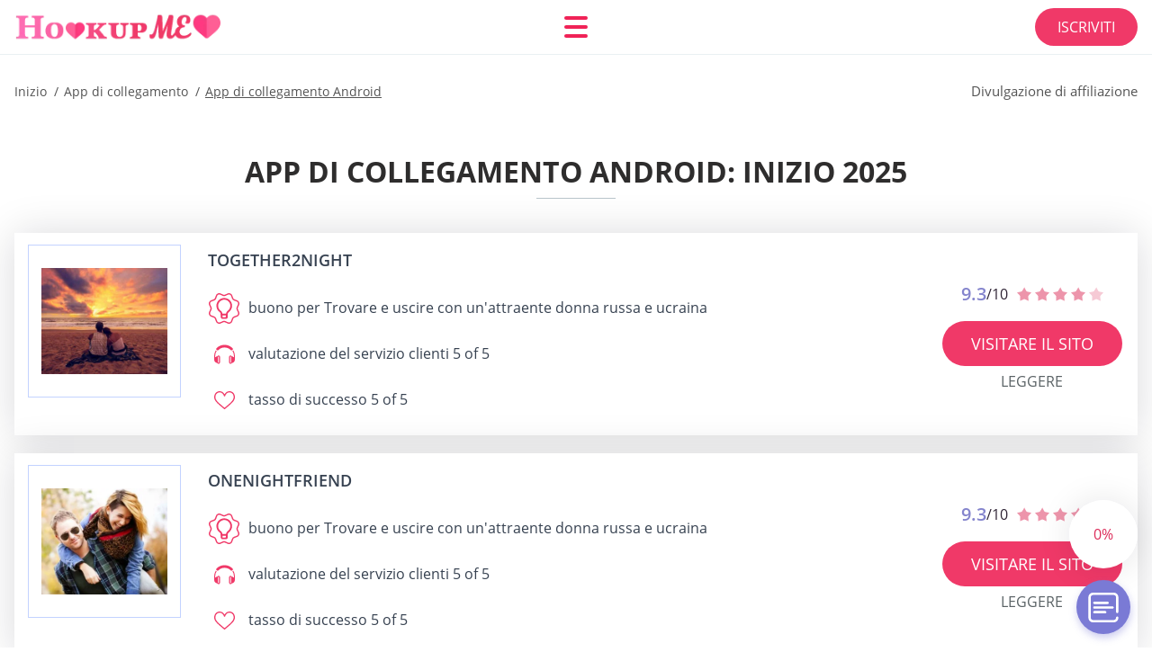

--- FILE ---
content_type: text/html; charset=UTF-8
request_url: https://hookupme.net/it/app-di-collegamento-android/
body_size: 115847
content:
<!DOCTYPE html>
<html class="no-js" lang="it-IT" data-lang="it">
<head>
  <meta charset="utf-8">
  <meta http-equiv="x-ua-compatible" content="ie=edge">
  <meta name="viewport" content="width=device-width, initial-scale=1.0">
  <meta content="telephone=no" name="format-detection">
  <meta name="HandheldFriendly" content="true">
  <style>
    @charset "UTF-8";@-webkit-keyframes drop-show{0%{-webkit-transform:scaleY(.1);transform:scaleY(.1)}40%{-webkit-transform:scaleY(1.04);transform:scaleY(1.04)}60%{-webkit-transform:scaleY(.98);transform:scaleY(.98)}80%{-webkit-transform:scaleY(1.02);transform:scaleY(1.02)}to{-webkit-transform:scaleY(1);transform:scaleY(1)}}@keyframes drop-show{0%{-webkit-transform:scaleY(.1);transform:scaleY(.1)}40%{-webkit-transform:scaleY(1.04);transform:scaleY(1.04)}60%{-webkit-transform:scaleY(.98);transform:scaleY(.98)}80%{-webkit-transform:scaleY(1.02);transform:scaleY(1.02)}to{-webkit-transform:scaleY(1);transform:scaleY(1)}}@-webkit-keyframes drop-hide{0%{-webkit-transform:scaleY(1);transform:scaleY(1)}60%{-webkit-transform:scaleY(.98);transform:scaleY(.98)}80%{-webkit-transform:scaleY(1.02);transform:scaleY(1.02)}to{-webkit-transform:scaleY(0);transform:scaleY(0)}}@keyframes drop-hide{0%{-webkit-transform:scaleY(1);transform:scaleY(1)}60%{-webkit-transform:scaleY(.98);transform:scaleY(.98)}80%{-webkit-transform:scaleY(1.02);transform:scaleY(1.02)}to{-webkit-transform:scaleY(0);transform:scaleY(0)}}@-webkit-keyframes slideInLeft{0%{opacity:0;visibility:visible;-webkit-transform:translate3d(-100%,0,0);transform:translate3d(-100%,0,0)}to{opacity:1;-webkit-transform:translate3d(0,0,0);transform:translate3d(0,0,0)}}@keyframes slideInLeft{0%{opacity:0;visibility:visible;-webkit-transform:translate3d(-100%,0,0);transform:translate3d(-100%,0,0)}to{opacity:1;-webkit-transform:translate3d(0,0,0);transform:translate3d(0,0,0)}}@-webkit-keyframes fancybox-rotate{to{-webkit-transform:rotate(360deg);transform:rotate(360deg)}}@keyframes fancybox-rotate{to{-webkit-transform:rotate(360deg);transform:rotate(360deg)}}@-webkit-keyframes spin{0%{-webkit-transform:rotate(0deg);transform:rotate(0deg)}to{-webkit-transform:rotate(360deg);transform:rotate(360deg)}}@keyframes spin{0%{-webkit-transform:rotate(0deg);transform:rotate(0deg)}to{-webkit-transform:rotate(360deg);transform:rotate(360deg)}}@-webkit-keyframes pulse{10%{-webkit-transform:scale(1.1);transform:scale(1.1)}}@keyframes pulse{10%{-webkit-transform:scale(1.1);transform:scale(1.1)}}@-webkit-keyframes animatedBackground{10%{background-image:url("data:image/svg+xml;charset=utf8,%3Csvg xmlns='http://www.w3.org/2000/svg' viewBox='0 0 100.5 88.9'%3E%3Cpath d='M73.6.5c-5.4 0-10.4 1.7-14.7 5.1-4.2 3.2-7 7.4-8.6 10.4-1.6-3-4.4-7.1-8.6-10.4C37.3 2.2 32.4.5 27 .5 11.9.5.5 12.8.5 29.2c0 17.7 14.2 29.7 35.6 48 3.6 3.1 7.8 6.6 12.1 10.4.6.5 1.3.8 2 .8s1.5-.3 2-.8c4.3-3.8 8.4-7.3 12.1-10.4 21.5-18.3 35.6-30.4 35.6-48C100 12.8 88.7.5 73.6.5z' fill='%23f03968' stroke='%23f03968' stroke-miterlimit='10'/%3E%3C/svg%3E")}to{background-image:url("data:image/svg+xml;charset=utf8,%3Csvg xmlns='http://www.w3.org/2000/svg' viewBox='0 0 100.5 88.9'%3E%3Cpath d='M73.6.5c-5.4 0-10.4 1.7-14.7 5.1-4.2 3.2-7 7.4-8.6 10.4-1.6-3-4.4-7.1-8.6-10.4C37.3 2.2 32.4.5 27 .5 11.9.5.5 12.8.5 29.2c0 17.7 14.2 29.7 35.6 48 3.6 3.1 7.8 6.6 12.1 10.4.6.5 1.3.8 2 .8s1.5-.3 2-.8c4.3-3.8 8.4-7.3 12.1-10.4 21.5-18.3 35.6-30.4 35.6-48C100 12.8 88.7.5 73.6.5z' fill='none' stroke='%23f03968' stroke-miterlimit='10'/%3E%3C/svg%3E")}}@keyframes animatedBackground{10%{background-image:url("data:image/svg+xml;charset=utf8,%3Csvg xmlns='http://www.w3.org/2000/svg' viewBox='0 0 100.5 88.9'%3E%3Cpath d='M73.6.5c-5.4 0-10.4 1.7-14.7 5.1-4.2 3.2-7 7.4-8.6 10.4-1.6-3-4.4-7.1-8.6-10.4C37.3 2.2 32.4.5 27 .5 11.9.5.5 12.8.5 29.2c0 17.7 14.2 29.7 35.6 48 3.6 3.1 7.8 6.6 12.1 10.4.6.5 1.3.8 2 .8s1.5-.3 2-.8c4.3-3.8 8.4-7.3 12.1-10.4 21.5-18.3 35.6-30.4 35.6-48C100 12.8 88.7.5 73.6.5z' fill='%23f03968' stroke='%23f03968' stroke-miterlimit='10'/%3E%3C/svg%3E")}to{background-image:url("data:image/svg+xml;charset=utf8,%3Csvg xmlns='http://www.w3.org/2000/svg' viewBox='0 0 100.5 88.9'%3E%3Cpath d='M73.6.5c-5.4 0-10.4 1.7-14.7 5.1-4.2 3.2-7 7.4-8.6 10.4-1.6-3-4.4-7.1-8.6-10.4C37.3 2.2 32.4.5 27 .5 11.9.5.5 12.8.5 29.2c0 17.7 14.2 29.7 35.6 48 3.6 3.1 7.8 6.6 12.1 10.4.6.5 1.3.8 2 .8s1.5-.3 2-.8c4.3-3.8 8.4-7.3 12.1-10.4 21.5-18.3 35.6-30.4 35.6-48C100 12.8 88.7.5 73.6.5z' fill='none' stroke='%23f03968' stroke-miterlimit='10'/%3E%3C/svg%3E")}}@-webkit-keyframes animatedArrow{10%{background-image:url("data:image/svg+xml;charset=utf8,%3Csvg xmlns='http://www.w3.org/2000/svg' fill='%23fff' viewBox='0 0 191.989 362.667'%3E%3Cpath d='M188.87 259.136c-4.16-4.16-10.923-4.16-15.083 0l-67.115 67.115V10.667C106.672 4.779 101.893 0 96.005 0S85.34 4.779 85.34 10.667v315.587l-67.136-67.118c-4.16-4.16-10.923-4.16-15.083 0s-4.16 10.923 0 15.083l85.333 85.333a10.775 10.775 0 002.373 1.768c.039.022.075.046.114.067.215.116.436.217.657.317.103.047.204.1.31.143.181.075.366.137.551.202.149.053.295.11.446.156.167.05.336.087.504.13.17.042.34.09.513.125.186.037.374.059.561.085.157.023.312.053.471.068.35.035.701.054 1.052.054s.703-.019 1.052-.053c.16-.016.316-.046.475-.07.186-.026.372-.048.557-.084.179-.036.352-.085.528-.13.162-.04.325-.075.485-.124.167-.05.328-.113.49-.172.167-.059.335-.114.499-.182.142-.06.278-.129.417-.194.179-.083.358-.163.532-.256.12-.065.234-.139.352-.208.182-.107.366-.211.544-.33.116-.078.225-.167.339-.25.166-.12.334-.237.494-.37.201-.165.39-.343.579-.522.061-.059.128-.11.188-.17l85.333-85.333c4.16-4.16 4.16-10.923 0-15.083z'/%3E%3C/svg%3E");border-color:#fff}to{background-image:url("data:image/svg+xml;charset=utf8,%3Csvg xmlns='http://www.w3.org/2000/svg' fill='%238585cd' viewBox='0 0 191.989 362.667'%3E%3Cpath d='M188.87 259.136c-4.16-4.16-10.923-4.16-15.083 0l-67.115 67.115V10.667C106.672 4.779 101.893 0 96.005 0S85.34 4.779 85.34 10.667v315.587l-67.136-67.118c-4.16-4.16-10.923-4.16-15.083 0s-4.16 10.923 0 15.083l85.333 85.333a10.775 10.775 0 002.373 1.768c.039.022.075.046.114.067.215.116.436.217.657.317.103.047.204.1.31.143.181.075.366.137.551.202.149.053.295.11.446.156.167.05.336.087.504.13.17.042.34.09.513.125.186.037.374.059.561.085.157.023.312.053.471.068.35.035.701.054 1.052.054s.703-.019 1.052-.053c.16-.016.316-.046.475-.07.186-.026.372-.048.557-.084.179-.036.352-.085.528-.13.162-.04.325-.075.485-.124.167-.05.328-.113.49-.172.167-.059.335-.114.499-.182.142-.06.278-.129.417-.194.179-.083.358-.163.532-.256.12-.065.234-.139.352-.208.182-.107.366-.211.544-.33.116-.078.225-.167.339-.25.166-.12.334-.237.494-.37.201-.165.39-.343.579-.522.061-.059.128-.11.188-.17l85.333-85.333c4.16-4.16 4.16-10.923 0-15.083z'/%3E%3C/svg%3E");border-color:#8585cd}}@keyframes animatedArrow{10%{background-image:url("data:image/svg+xml;charset=utf8,%3Csvg xmlns='http://www.w3.org/2000/svg' fill='%23fff' viewBox='0 0 191.989 362.667'%3E%3Cpath d='M188.87 259.136c-4.16-4.16-10.923-4.16-15.083 0l-67.115 67.115V10.667C106.672 4.779 101.893 0 96.005 0S85.34 4.779 85.34 10.667v315.587l-67.136-67.118c-4.16-4.16-10.923-4.16-15.083 0s-4.16 10.923 0 15.083l85.333 85.333a10.775 10.775 0 002.373 1.768c.039.022.075.046.114.067.215.116.436.217.657.317.103.047.204.1.31.143.181.075.366.137.551.202.149.053.295.11.446.156.167.05.336.087.504.13.17.042.34.09.513.125.186.037.374.059.561.085.157.023.312.053.471.068.35.035.701.054 1.052.054s.703-.019 1.052-.053c.16-.016.316-.046.475-.07.186-.026.372-.048.557-.084.179-.036.352-.085.528-.13.162-.04.325-.075.485-.124.167-.05.328-.113.49-.172.167-.059.335-.114.499-.182.142-.06.278-.129.417-.194.179-.083.358-.163.532-.256.12-.065.234-.139.352-.208.182-.107.366-.211.544-.33.116-.078.225-.167.339-.25.166-.12.334-.237.494-.37.201-.165.39-.343.579-.522.061-.059.128-.11.188-.17l85.333-85.333c4.16-4.16 4.16-10.923 0-15.083z'/%3E%3C/svg%3E");border-color:#fff}to{background-image:url("data:image/svg+xml;charset=utf8,%3Csvg xmlns='http://www.w3.org/2000/svg' fill='%238585cd' viewBox='0 0 191.989 362.667'%3E%3Cpath d='M188.87 259.136c-4.16-4.16-10.923-4.16-15.083 0l-67.115 67.115V10.667C106.672 4.779 101.893 0 96.005 0S85.34 4.779 85.34 10.667v315.587l-67.136-67.118c-4.16-4.16-10.923-4.16-15.083 0s-4.16 10.923 0 15.083l85.333 85.333a10.775 10.775 0 002.373 1.768c.039.022.075.046.114.067.215.116.436.217.657.317.103.047.204.1.31.143.181.075.366.137.551.202.149.053.295.11.446.156.167.05.336.087.504.13.17.042.34.09.513.125.186.037.374.059.561.085.157.023.312.053.471.068.35.035.701.054 1.052.054s.703-.019 1.052-.053c.16-.016.316-.046.475-.07.186-.026.372-.048.557-.084.179-.036.352-.085.528-.13.162-.04.325-.075.485-.124.167-.05.328-.113.49-.172.167-.059.335-.114.499-.182.142-.06.278-.129.417-.194.179-.083.358-.163.532-.256.12-.065.234-.139.352-.208.182-.107.366-.211.544-.33.116-.078.225-.167.339-.25.166-.12.334-.237.494-.37.201-.165.39-.343.579-.522.061-.059.128-.11.188-.17l85.333-85.333c4.16-4.16 4.16-10.923 0-15.083z'/%3E%3C/svg%3E");border-color:#8585cd}}@-webkit-keyframes animateCircle{40%{opacity:1;-webkit-transform:scale(10);transform:scale(10);fill:#dd4688}55%{opacity:1;-webkit-transform:scale(11);transform:scale(11);fill:#d46abf}65%{opacity:1;-webkit-transform:scale(12);transform:scale(12);fill:#cc8ef5}75%{opacity:1;-webkit-transform:scale(13);transform:scale(13);stroke-width:.5;stroke:#cc8ef5;fill:transparent}85%{opacity:1;-webkit-transform:scale(17);transform:scale(17);stroke-width:.2;stroke:#cc8ef5;fill:transparent}95%{opacity:1;-webkit-transform:scale(18);transform:scale(18);stroke-width:.1;stroke:#cc8ef5;fill:transparent}to{opacity:1;-webkit-transform:scale(19);transform:scale(19);stroke-width:0;stroke:#cc8ef5;fill:transparent}}@keyframes animateCircle{40%{opacity:1;-webkit-transform:scale(10);transform:scale(10);fill:#dd4688}55%{opacity:1;-webkit-transform:scale(11);transform:scale(11);fill:#d46abf}65%{opacity:1;-webkit-transform:scale(12);transform:scale(12);fill:#cc8ef5}75%{opacity:1;-webkit-transform:scale(13);transform:scale(13);stroke-width:.5;stroke:#cc8ef5;fill:transparent}85%{opacity:1;-webkit-transform:scale(17);transform:scale(17);stroke-width:.2;stroke:#cc8ef5;fill:transparent}95%{opacity:1;-webkit-transform:scale(18);transform:scale(18);stroke-width:.1;stroke:#cc8ef5;fill:transparent}to{opacity:1;-webkit-transform:scale(19);transform:scale(19);stroke-width:0;stroke:#cc8ef5;fill:transparent}}@-webkit-keyframes animateHeart{0%{-webkit-transform:scale(.2);transform:scale(.2)}40%{-webkit-transform:scale(1.2);transform:scale(1.2)}to{-webkit-transform:scale(1);transform:scale(1)}}@keyframes animateHeart{0%{-webkit-transform:scale(.2);transform:scale(.2)}40%{-webkit-transform:scale(1.2);transform:scale(1.2)}to{-webkit-transform:scale(1);transform:scale(1)}}@-webkit-keyframes animateHeartOut{0%{-webkit-transform:scale(1.4);transform:scale(1.4)}to{-webkit-transform:scale(1);transform:scale(1)}}@keyframes animateHeartOut{0%{-webkit-transform:scale(1.4);transform:scale(1.4)}to{-webkit-transform:scale(1);transform:scale(1)}}html{font-family:sans-serif;-webkit-text-size-adjust:100%;-ms-text-size-adjust:100%}body{margin:0}article,aside,details,figcaption,figure,footer,header,main,menu,nav,section,summary{display:block}audio,canvas,progress,video{display:inline-block;vertical-align:baseline}audio:not([controls]){display:none;height:0}[hidden],template{display:none}a{background-color:transparent}a:active,a:hover{outline:0}abbr[title]{border-bottom:1px dotted}b,strong{font-weight:700}dfn{font-style:italic}mark{background:#ff0;color:#000}sub,sup{position:relative;vertical-align:baseline;font-size:75%;line-height:0}sup{top:-.5em}sub{bottom:-.25em}img{border:0}svg:not(:root){overflow:hidden}blockquote,figure{margin:0}hr{height:0;-webkit-box-sizing:content-box;box-sizing:content-box;-moz-box-sizing:content-box}pre{overflow:auto}code,kbd,pre,samp{font-family:monospace,monospace;font-size:1em}button,input,optgroup,select,textarea{margin:0;font:inherit;color:inherit}fieldset{vertical-align:baseline;margin:0;padding:0;background:0 0;border:0;font-size:100%;outline:0}button{overflow:visible}button,select{text-transform:none}button,html input[type=button],input[type=reset],input[type=submit]{cursor:pointer;-webkit-appearance:button}button[disabled],html input[disabled]{cursor:default}button::-moz-focus-inner,input::-moz-focus-inner{padding:0;border:0}input{line-height:normal}input[type=checkbox],input[type=radio]{padding:0;-webkit-box-sizing:border-box;box-sizing:border-box}input[type=number]::-webkit-inner-spin-button,input[type=number]::-webkit-outer-spin-button{height:auto}input[type=search]{box-sizing:content-box;-webkit-box-sizing:content-box;-moz-box-sizing:content-box;-webkit-appearance:textfield}.jq-selectbox__search input::-webkit-search-cancel-button,.jq-selectbox__search input::-webkit-search-decoration,input[type=search]::-webkit-search-cancel-button,input[type=search]::-webkit-search-decoration{-webkit-appearance:none}legend{border:0}textarea{overflow:auto}optgroup{font-weight:700}table{border-collapse:collapse;border-spacing:0}legend,td,th{padding:0}.c-sites-box-S-1 .QGUZvNKVOFJ8 .H304w-8_D{font-size:0}.c-about-S-1 .WAgU,.c-app-info-S-1 .vM9D_3bIPK7a,.c-logo-slider-S-1 .C4oCg,.c-menu-S-1 .iSrtvcwrhM,.c-quiz-S-1 .CaMf19ijQPBs,.c-websites-S-1 .w4jckHYmTyaj .mhOw79Zg0Gd{display:inline-block;font-size:0}.c-hookup-slider-S-1 .TwmC6BxJ .PqWDom5{font-size:0}.PQimeB7Jlz img,.c-about-S-1 .WAgU img,.c-menu-S-1 .iSrtvcwrhM img,.c-sites-box-S-1 .QGUZvNKVOFJ8 .H304w-8_D img,.c-websites-S-1 .w4jckHYmTyaj .mhOw79Zg0Gd img{display:inline-block;height:auto;max-width:100%}.c-quiz-S-1 .CaMf19ijQPBs img{height:auto;max-width:100%}.c-app-info-S-1 .vM9D_3bIPK7a img,.c-hookup-slider-S-1 .TwmC6BxJ .PqWDom5 img{display:inline-block;height:auto;max-width:100%}.U1IpKdRHrXD{background-color:transparent}.TMff1tHq-ONQ .slick-arrow,.YktcS .slick-arrow{padding:0;background-color:transparent}.Ibf,.c-contents-S-1 .VayLq,.c-form-S-1 .f7VSBKGnOn,.c-menu-S-1 .yMQdA,.c-vote-S-1 .eixYMOEbD{padding:0;background-color:transparent;border:0}.c-pagination-S-1 .ZY3UQAln,.c-pagination-S-1 .mBvdFIFyVlGA{padding:0;background-color:transparent}.c-filter-S-1 .aIVphaolo,.c-filter-S-1 .jLqOFWoK{background-color:transparent;border:0}.c-filter-S-1 .JmodQJNLMf,.c-filter-S-1 .p9CaLuJ{padding:0;background-color:transparent;border:0}.c-filter_lifestyle-S-1 .WI-ZM,.c-filter_lifestyle-S-1 .reT_RPiqwPO{background-color:transparent;border:0}.c-filter_lifestyle-S-1 .BqjyD3_i{padding:0;background-color:transparent;border:0}.c-sugar-profiles-S-1 .klzqXOINm{padding:0;border:0}.c-share-S-1 .ZSiRGQu2fni,.c-top-sites-S-1 .TyK-4NUGNG5Z{background-color:transparent;border:0}.c-menu-S-1 .wSivXRb5Fe,.c-menu-S-1 .VLts-HCykw3{margin:0;padding:0;list-style:none}.qB_SH,.c-features-S-1 .cQlAoPy93,.c-footer-S-1 .tkbWnC{padding:0;list-style:none}.c-footer-S-1 .gCyFfaKWq{margin:0;padding:0;list-style:none}.wl3DNUT,.jq-selectbox__dropdown ul{padding:0;list-style:none}.c-filter-S-1 .V2QSa11FGs{list-style:none}.c-filter_lifestyle-S-1 .I9cnDFY{margin:0;padding:0;list-style:none}.c-model-S-1 .zZ8ZJKR{margin:0;list-style:none}.c-state-S-1 .Y2TfgLf0zB{margin:0;padding:0;list-style:none}.c-state-S-1 .J2MzZAuOFq8{padding:0;list-style:none}.c-top-posts-S-1 .CjOTo6SQNvDa{margin:0;padding:0;list-style:none}.c-tb-apps-S-1 .qziaW15Fs{padding:0;list-style:none}.c-categories-S-1 .R5X2zOaoKsc,.c-share-S-1 .uN6SNJN{margin:0;padding:0;list-style:none}.c-button-up:before,.c-contents-S-1 .VayLq:before,.c-websites-S-1 .w4jckHYmTyaj .Pli2yN,.c-websites-S-1 .w4jckHYmTyaj .QeqwRn:after{background-position:center center;background-repeat:no-repeat;background-size:contain}@font-face{font-family:'Open Sans';font-style:normal;font-weight:300;src:url(/static/fonts/mem5YaGs126MiZpBA-UN_r8OVuhpOqc.woff2) format("woff2");unicode-range:U+0400-045F,U+0490-0491,U+04B0-04B1,U+2116;font-display:swap}@font-face{font-family:'Open Sans';font-style:normal;font-weight:300;src:url(/static/fonts/mem5YaGs126MiZpBA-UN_r8OUehpOqc.woff2) format("woff2");unicode-range:U+0370-03FF;font-display:swap}@font-face{font-family:'Open Sans';font-style:normal;font-weight:300;src:url(/static/fonts/mem5YaGs126MiZpBA-UN_r8OUuhp.woff2) format("woff2");unicode-range:U+0000-00FF,U+0131,U+0152-0153,U+02BB-02BC,U+02C6,U+02DA,U+02DC,U+2000-206F,U+2074,U+20AC,U+2122,U+2191,U+2193,U+2212,U+2215,U+FEFF,U+FFFD;font-display:swap}@font-face{font-family:'Open Sans';font-style:normal;font-weight:400;src:url(/static/fonts/mem8YaGs126MiZpBA-UFUZ0bbck.woff2) format("woff2");unicode-range:U+0400-045F,U+0490-0491,U+04B0-04B1,U+2116;font-display:swap}@font-face{font-family:'Open Sans';font-style:normal;font-weight:400;src:url(/static/fonts/mem8YaGs126MiZpBA-UFVp0bbck.woff2) format("woff2");unicode-range:U+0370-03FF;font-display:swap}@font-face{font-family:'Open Sans';font-style:normal;font-weight:400;src:url(/static/fonts/mem8YaGs126MiZpBA-UFVZ0b.woff2) format("woff2");unicode-range:U+0000-00FF,U+0131,U+0152-0153,U+02BB-02BC,U+02C6,U+02DA,U+02DC,U+2000-206F,U+2074,U+20AC,U+2122,U+2191,U+2193,U+2212,U+2215,U+FEFF,U+FFFD;font-display:swap}@font-face{font-family:'Open Sans';font-style:normal;font-weight:600;src:url(/static/fonts/mem5YaGs126MiZpBA-UNirkOVuhpOqc.woff2) format("woff2");unicode-range:U+0400-045F,U+0490-0491,U+04B0-04B1,U+2116;font-display:swap}@font-face{font-family:'Open Sans';font-style:normal;font-weight:600;src:url(/static/fonts/mem5YaGs126MiZpBA-UNirkOUehpOqc.woff2) format("woff2");unicode-range:U+0370-03FF;font-display:swap}@font-face{font-family:'Open Sans';font-style:normal;font-weight:600;src:url(/static/fonts/mem5YaGs126MiZpBA-UNirkOUuhp.woff2) format("woff2");unicode-range:U+0000-00FF,U+0131,U+0152-0153,U+02BB-02BC,U+02C6,U+02DA,U+02DC,U+2000-206F,U+2074,U+20AC,U+2122,U+2191,U+2193,U+2212,U+2215,U+FEFF,U+FFFD;font-display:swap}@font-face{font-family:'Open Sans';font-style:normal;font-weight:700;src:url(/static/fonts/mem5YaGs126MiZpBA-UN7rgOVuhpOqc.woff2) format("woff2");unicode-range:U+0400-045F,U+0490-0491,U+04B0-04B1,U+2116;font-display:swap}@font-face{font-family:'Open Sans';font-style:normal;font-weight:700;src:url(/static/fonts/mem5YaGs126MiZpBA-UN7rgOUehpOqc.woff2) format("woff2");unicode-range:U+0370-03FF;font-display:swap}@font-face{font-family:'Open Sans';font-style:normal;font-weight:700;src:url(/static/fonts/mem5YaGs126MiZpBA-UN7rgOUuhp.woff2) format("woff2");unicode-range:U+0000-00FF,U+0131,U+0152-0153,U+02BB-02BC,U+02C6,U+02DA,U+02DC,U+2000-206F,U+2074,U+20AC,U+2122,U+2191,U+2193,U+2212,U+2215,U+FEFF,U+FFFD;font-display:swap}@font-face{font-family:'Open Sans';font-style:normal;font-weight:800;src:url(/static/fonts/mem5YaGs126MiZpBA-UN8rsOVuhpOqc.woff2) format("woff2");unicode-range:U+0400-045F,U+0490-0491,U+04B0-04B1,U+2116;font-display:swap}@font-face{font-family:'Open Sans';font-style:normal;font-weight:800;src:url(/static/fonts/mem5YaGs126MiZpBA-UN8rsOUehpOqc.woff2) format("woff2");unicode-range:U+0370-03FF;font-display:swap}@font-face{font-family:'Open Sans';font-style:normal;font-weight:800;src:url(/static/fonts/mem5YaGs126MiZpBA-UN8rsOUuhp.woff2) format("woff2");unicode-range:U+0000-00FF,U+0131,U+0152-0153,U+02BB-02BC,U+02C6,U+02DA,U+02DC,U+2000-206F,U+2074,U+20AC,U+2122,U+2191,U+2193,U+2212,U+2215,U+FEFF,U+FFFD;font-display:swap}*,:after,:before{-webkit-box-sizing:border-box;box-sizing:border-box}a,button,input[type=button],input[type=checkbox],input[type=email],input[type=password],input[type=radio],input[type=submit],input[type=text],textarea{-webkit-tap-highlight-color:transparent}body,html{height:100%;min-width:320px}.DS4SUk,.DS4SUk body{height:auto;min-height:100%}[role=button],[type=button],label{cursor:pointer}ul{list-style:disc}html{font-size:16px}@media only screen and (max-width:767px){html{font-size:16px}}body{font-family:"Open Sans",sans-serif;font-weight:400;line-height:1.5;background-color:#fff;color:#545454}@media only screen and (max-width:1023px){*{outline:0}}.td7DaQV-ueDE{margin:0;padding:0;list-style:none}.wzNTTk{float:left!important;height:auto}.gqby1A1V{float:right!important;height:auto}.QyC5IcV:after,.o8kjavk7V-7:after{content:"";display:table;width:100%;clear:both}.Gdtso2{display:inline!important}.xx-2fmc{text-align:left!important}.JR2HpCPbd6l{text-align:right!important}.qgs1dbJ{text-align:center!important}.m9qSly{text-align:justify!important}.NhnGmemDwo{text-transform:uppercase}@media only screen and (max-width:767px){.phUIpOI{text-align:center}}.QyC5IcV{display:-webkit-box;display:-ms-flexbox;display:flex;-webkit-box-flex:0;-ms-flex:0 1 auto;flex:0 1 auto;-webkit-box-orient:horizontal;-webkit-box-direction:normal;-ms-flex-direction:row;flex-direction:row;-ms-flex-wrap:wrap;flex-wrap:wrap;margin-top:-20px;margin-right:-8px;margin-left:-8px}.QyC5IcV>*{float:left;height:auto;width:100%;max-width:100%;min-width:100%;margin-top:20px;padding-right:8px;padding-left:8px}@media only screen and (min-width:1366px){.QyC5IcV{margin-top:-30px;margin-right:-15px;margin-left:-15px}.QyC5IcV>*{margin-top:30px;padding-right:15px;padding-left:15px}}.lOE8qP2D{-webkit-box-pack:center;-ms-flex-pack:center;justify-content:center}.FCD4J{-webkit-box-align:center;-ms-flex-align:center;align-items:center}.q_PCAt5u{-webkit-box-align:end;-ms-flex-align:end;align-items:flex-end}.RL0ogI{width:8.333%;max-width:8.333%;min-width:8.333%}.khUw0jYuIezd{width:16.667%;max-width:16.667%;min-width:16.667%}.UNmU6B{width:25%;max-width:25%;min-width:25%}.nif_jUdIDh{width:33.333%;max-width:33.333%;min-width:33.333%}.BfNCpK{width:41.667%;max-width:41.667%;min-width:41.667%}.l9vEmo{width:50%;max-width:50%;min-width:50%}.g8R9WiF{width:58.333%;max-width:58.333%;min-width:58.333%}.r0lwCOd{width:66.667%;max-width:66.667%;min-width:66.667%}.YQwKKe3pGP{width:75%;max-width:75%;min-width:75%}.sGQUheVzry{width:83.333%;max-width:83.333%;min-width:83.333%}.YBnlFR{width:91.667%;max-width:91.667%;min-width:91.667%}.aFtGuibMkn{width:100%;max-width:100%;min-width:100%}@media only screen and (min-width:568px){.d8UV_JXXNO6{width:8.333%;max-width:8.333%;min-width:8.333%}.Mr1EGAP_z{width:16.667%;max-width:16.667%;min-width:16.667%}.JInMD{width:25%;max-width:25%;min-width:25%}.ZBWriNx{width:33.333%;max-width:33.333%;min-width:33.333%}.uO1ATkYm8mz{width:41.667%;max-width:41.667%;min-width:41.667%}.Lurt1hyc6hvI{width:50%;max-width:50%;min-width:50%}.C6hc8tChRU{width:58.333%;max-width:58.333%;min-width:58.333%}.PzGJN{width:66.667%;max-width:66.667%;min-width:66.667%}.Q7gBU{width:75%;max-width:75%;min-width:75%}.BmuMvDGrsaD{width:83.333%;max-width:83.333%;min-width:83.333%}.zot1BNT{width:91.667%;max-width:91.667%;min-width:91.667%}.vzsNCsUU{width:100%;max-width:100%;min-width:100%}}@media only screen and (min-width:667px){.X5kqoMvA3B4A{width:8.333%;max-width:8.333%;min-width:8.333%}.SLZKUMAQS4o{width:16.667%;max-width:16.667%;min-width:16.667%}.OPSvRES{width:25%;max-width:25%;min-width:25%}.v0OHCs{width:33.333%;max-width:33.333%;min-width:33.333%}.UK8Sl4{width:41.667%;max-width:41.667%;min-width:41.667%}.LpdL1w{width:50%;max-width:50%;min-width:50%}.G1pKQVgUQC{width:58.333%;max-width:58.333%;min-width:58.333%}.k507TR{width:66.667%;max-width:66.667%;min-width:66.667%}.PnkUZTZ6Pp{width:75%;max-width:75%;min-width:75%}.YdF5yek24H4{width:83.333%;max-width:83.333%;min-width:83.333%}.P0zy{width:91.667%;max-width:91.667%;min-width:91.667%}.rNiEu5D-5RkE{width:100%;max-width:100%;min-width:100%}}@media only screen and (min-width:768px){.UI9SdQmlY{width:8.333%;max-width:8.333%;min-width:8.333%}.W9o8l1Z{width:16.667%;max-width:16.667%;min-width:16.667%}.nL-OUyC{width:25%;max-width:25%;min-width:25%}.vEsuv{width:33.333%;max-width:33.333%;min-width:33.333%}.ZE0bPSDE3AK{width:41.667%;max-width:41.667%;min-width:41.667%}.BLJB7P{width:50%;max-width:50%;min-width:50%}.G4xRa-Oy{width:58.333%;max-width:58.333%;min-width:58.333%}.Rlmc5{width:66.667%;max-width:66.667%;min-width:66.667%}.ex0KVFzR{width:75%;max-width:75%;min-width:75%}.AWoXrGPj-Rh{width:83.333%;max-width:83.333%;min-width:83.333%}.KFEHy{width:91.667%;max-width:91.667%;min-width:91.667%}.jBOS{width:100%;max-width:100%;min-width:100%}}@media only screen and (min-width:1024px){.nl6_q4pVT{width:8.333%;max-width:8.333%;min-width:8.333%}.IPC1OwCh{width:16.667%;max-width:16.667%;min-width:16.667%}.nUgDPjdakCG{width:25%;max-width:25%;min-width:25%}.OqLfvXHe{width:33.333%;max-width:33.333%;min-width:33.333%}.VZp9Z6yFNdW{width:41.667%;max-width:41.667%;min-width:41.667%}.JQ2Ky6Osnj{width:50%;max-width:50%;min-width:50%}.RktGm9s2{width:58.333%;max-width:58.333%;min-width:58.333%}.OaWx{width:66.667%;max-width:66.667%;min-width:66.667%}.c-99oR6i{width:75%;max-width:75%;min-width:75%}.zU9AP{width:83.333%;max-width:83.333%;min-width:83.333%}.DTzrrFT1Sx{width:91.667%;max-width:91.667%;min-width:91.667%}.OnBSN8W_T{width:100%;max-width:100%;min-width:100%}}@media only screen and (min-width:1366px){.ZZ2nM9pMp4J{width:8.333%;max-width:8.333%;min-width:8.333%}.EQ8Uk{width:16.667%;max-width:16.667%;min-width:16.667%}.mPrzQW{width:25%;max-width:25%;min-width:25%}.AZTduV5JghA{width:33.333%;max-width:33.333%;min-width:33.333%}.DxTihj2LGahA{width:41.667%;max-width:41.667%;min-width:41.667%}.mVI7W4{width:50%;max-width:50%;min-width:50%}.ARhNesbgi{width:58.333%;max-width:58.333%;min-width:58.333%}.iFm9aO{width:66.667%;max-width:66.667%;min-width:66.667%}.NyAMje3qqOI{width:75%;max-width:75%;min-width:75%}.B610QxIj{width:83.333%;max-width:83.333%;min-width:83.333%}.TJYnZn{width:91.667%;max-width:91.667%;min-width:91.667%}.s0D8KCKPIQLh{width:100%;max-width:100%;min-width:100%}}.ZfgcM,.eUDNUCcbDT8,.yBoLN1irvb-r,.NCQ5mKJmc,.JgYq3P,.is-hide,.is-hide-disclosure{display:none!important}.is-fixed{position:fixed;top:0;left:0;width:100%;z-index:1000}@media only screen and (max-width:567px){.JgYq3P{display:block!important}.nk5audieoP{display:none!important}}@media only screen and (min-width:568px) and (max-width:666px){.NCQ5mKJmc{display:block!important}.QAVJiD{display:none!important}}@media only screen and (min-width:667px) and (max-width:767px){.yBoLN1irvb-r{display:block!important}.gnvo7D{display:none!important}}@media only screen and (min-width:768px) and (max-width:1023px){.eUDNUCcbDT8{display:block!important}.ND7Q9K0{display:none!important}}@media only screen and (min-width:1024px){.ZfgcM{display:block!important}.ar1bTqOXkarc{display:none!important}}@media only screen and (max-width:767px){.tIAE3_{display:none!important}}@media only screen and (max-width:1023px){.rSeIT40{display:none!important}.g_mFJAzyZu{display:block!important}}@media only screen and (max-width:1365px){.Z2uXTCoBq,.g_mFJAzyZu{display:none!important}.wQDSg{display:block!important}}@media only screen and (min-width:1366px){.wQDSg{display:none!important}}.exPHB6gY_{display:-webkit-box;display:-ms-flexbox;display:flex;-webkit-box-orient:vertical;-webkit-box-direction:normal;-ms-flex-direction:column;flex-direction:column;-webkit-box-pack:justify;-ms-flex-pack:justify;justify-content:space-between;min-height:100%;overflow:hidden}.uMNqA{padding:45px 0 15px}@media only screen and (min-width:1366px){.uMNqA{padding:0 0 15px}}.NfJZisrBXh7{margin-top:25px}.Iis0_n{padding:45px 0 15px}@media only screen and (min-width:1024px){.Iis0_n{padding:70px 0 15px}}.vCl3LGPfh{max-width:1442px;margin-right:auto;margin-left:auto;padding:0 16px}.ZgzfkB{margin:0!important}.n2dscf{margin-top:20px}.M9nGuiWciS8{margin-top:44px}.UcAvXtiT{margin-top:25px}@media only screen and (min-width:1024px){.UcAvXtiT{margin-top:30px}}.Vp7eQObNK3l{margin-top:42px}.khrEIwULN{margin:0!important}@media only screen and (min-width:1024px){.khrEIwULN{margin-top:70px!important}}.E7Ukq{margin-top:45px}@media only screen and (min-width:1024px){.E7Ukq{margin-top:60px}}.RZDOcyVLpIQO{margin-top:23px}@media only screen and (min-width:667px){.RZDOcyVLpIQO{margin-top:28px}}@media only screen and (min-width:1024px){.RZDOcyVLpIQO{margin-top:38px}}.QQd6HwDB1{margin-top:10px}@media only screen and (min-width:1024px){.QQd6HwDB1{margin-top:40px}}.elaAX1zKwi{margin-top:50px}@media only screen and (min-width:1366px){.elaAX1zKwi{margin-top:85px}}.QqgVB{margin-top:25px}@media only screen and (min-width:667px){.QqgVB{margin-top:35px}}@media only screen and (min-width:1024px){.QqgVB{margin-top:75px}}.ABypOvHvsR{margin-bottom:10px}@media only screen and (min-width:1024px){.ABypOvHvsR{margin-bottom:25px}}.pB-R7A,.kht-_{margin-bottom:20px}@media only screen and (min-width:667px){.pB-R7A{margin-bottom:25px}}@media only screen and (min-width:1024px){.pB-R7A{margin-bottom:30px}}.e54S_V1va{margin-bottom:25px}@media only screen and (min-width:667px){.e54S_V1va{margin-bottom:30px}}@media only screen and (min-width:1024px){.e54S_V1va{margin-bottom:45px}}.jZ375E{margin-bottom:25px}@media only screen and (min-width:667px){.jZ375E{margin-bottom:35px}}@media only screen and (min-width:1024px){.jZ375E{margin-bottom:55px}}@media only screen and (max-width:767px){.dIngX{margin-right:-16px;margin-left:-16px}}@media screen and (max-width:1024px){.Hu4AxA7v5{margin-right:-16px;margin-left:-16px}}.DAF4nw{padding:40px 15px;background-color:#fff;-webkit-box-shadow:0 1px 38px 0 rgba(2,7,24,.11);box-shadow:0 1px 38px 0 rgba(2,7,24,.11)}@media only screen and (min-width:1366px){.DAF4nw{padding:40px 20px}}.XvOno{width:100%;margin-bottom:20px;font-size:18px;font-weight:700;color:#2e2d2d;text-align:center;text-transform:uppercase}.hozQRvQibc,.hozQRvQibc img{position:relative;display:block;width:100%;height:100%;max-height:86px;min-height:86px}.hozQRvQibc img{position:absolute;top:0;right:0;bottom:0;left:0;height:auto;-o-object-fit:cover;object-fit:cover}@media only screen and (min-width:667px){.hozQRvQibc,.hozQRvQibc img{max-height:280px;min-height:280px}}.group-1{position:relative}.group-1:before{content:"";position:absolute;top:0;left:0;display:inline-block;width:12px;height:17px;background-image:url("data:image/svg+xml,%3C%3Fxml version='1.0' encoding='utf-8'%3F%3E%3C!--Generator: Adobe Illustrator 25.2.1, SVG Export Plug-In . SVG Version: 6.00 Build 0)--%3E%3Csvg version='1.1' id='Слой_1' xmlns='http://www.w3.org/2000/svg' xmlns:xlink='http://www.w3.org/1999/xlink' x='0px' y='0px' viewBox='0 0 12 17' style='enable-background:new 0 0 12 17' xml:space='preserve'%3E%3Cstyle type='text/css'%3E.st0%7Bfill:%23F03968;%7D%3C/style%3E%3Cpath class='st0' d='M6,0C6,0,6,0,6,0C6,0,6,0,6,0C1.4,0-0.3,3.4,0.1,7.2C0.5,11.5,5.6,17,6,17c0,0,0,0,0,0c0,0,0,0,0,0 c0.4,0,5.5-5.5,5.9-9.8C12.3,3.4,10.6,0,6,0z M6,7.6c-1.1,0-2-0.9-2-2c0-1.1,0.9-2,2-2c1.1,0,2,0.9,2,2C8,6.7,7.1,7.6,6,7.6z'/%3E%3C/svg%3E");background-size:cover}@media only screen and (max-width:1365px){.u98Zj{display:-webkit-box;display:-ms-flexbox;display:flex;-webkit-box-orient:vertical;-webkit-box-direction:reverse;-ms-flex-direction:column-reverse;flex-direction:column-reverse}.u98Zj .nk79Lnt-{margin-top:15px}.u98Zj .X4x4T93C{margin-top:0}.u98Zj .IPaE2n9kXGp9,.bnzUit0D,.X4x4T93C{margin-top:15px}.u98Zj .UbUbXNO2wv_8{margin-top:0}}@media only screen and (min-width:1366px){.D6lpx{display:-webkit-box;display:-ms-flexbox;display:flex;-webkit-box-flex:0;-ms-flex:0 1 auto;flex:0 1 auto;-webkit-box-orient:horizontal;-webkit-box-direction:normal;-ms-flex-direction:row;flex-direction:row;-ms-flex-wrap:nowrap;flex-wrap:nowrap}.nk79Lnt-{-ms-flex-preferred-size:0;flex-basis:0;-webkit-box-flex:1;-ms-flex-positive:1;flex-grow:1;max-width:calc(100% - 390px)}.X4x4T93C{position:relative;-webkit-box-flex:0;-ms-flex:0 0 360px;flex:0 0 360px;max-width:360px;padding-left:30px}.IPaE2n9kXGp9{-ms-flex-preferred-size:0;flex-basis:0;-webkit-box-flex:1;-ms-flex-positive:1;flex-grow:1;max-width:calc(100% - 450px)}.UbUbXNO2wv_8{position:relative;-webkit-box-flex:0;-ms-flex:0 0 440px;flex:0 0 440px;max-width:440px;padding-left:50px}.lXZ1t6c{margin-top:40px;-webkit-transition:all .1s;transition:all .1s}.lXZ1t6c.affix{position:fixed!important;top:0!important;width:390px;margin:0;padding-top:20px;z-index:9}.lXZ1t6c.affix-top{position:absolute;top:-4px;width:390px}.lXZ1t6c.affix-bottom{position:absolute;top:auto!important;bottom:0;width:390px}.kJcsK,.kJcsK.affix{-webkit-transition:all .5s;transition:all .5s}.kJcsK.affix{position:fixed!important;top:0!important;width:330px;padding-top:20px;z-index:9}.kJcsK.affix .vcnbSU{margin-top:0!important}.kJcsK.affix-top{position:absolute;width:330px}.kJcsK.affix-bottom{position:absolute;top:auto!important;bottom:0;width:330px}}@media only screen and (min-width:1442px){.nk79Lnt-{max-width:calc(100% - 360px)}.X4x4T93C{-webkit-box-flex:0;-ms-flex:0 0 360px;flex:0 0 360px;max-width:360px;padding-left:30px}.IPaE2n9kXGp9{max-width:calc(100% - 450px)}.UbUbXNO2wv_8{-webkit-box-flex:0;-ms-flex:0 0 440px;flex:0 0 440px;max-width:440px;padding-left:50px}.kJcsK.affix,.kJcsK.affix-bottom{width:330px}.lXZ1t6c.affix,.lXZ1t6c.affix-bottom{width:390px}}.npagTH5{padding-top:1px}.PQimeB7Jlz{margin:1.2rem 0}.HLA4Cm8mS{margin:0}.pEaeb0f4C3p{float:none;width:100%;clear:both}.pEaeb0f4C3p img,.pEaeb0f4C3p picture{display:block;margin-right:auto;margin-left:auto}.mFz3KVxk9Gii{position:relative;display:block;font-size:0;text-align:center}.huLZKqjaLP4{position:absolute;top:0;right:0;bottom:0;left:0;overflow:hidden}.huLZKqjaLP4 img{display:inline-block;min-width:100%;min-height:100%}@supports (object-fit:cover){.huLZKqjaLP4 img{width:100%;height:100%;-o-object-fit:cover;object-fit:cover}}.gYayT-YVzl{height:188px;margin:1.2rem 0}@media only screen and (min-width:1024px){.mFz3KVxk9Gii{height:280px}}.FBuUY33{display:block;width:auto;height:auto;margin:0 auto .8em}.FBuUY33 img{display:inline-block;height:auto;max-width:100%}@media only screen and (min-width:568px){.FBuUY33{max-width:50%;margin-top:5px;margin-bottom:5px}.FBuUY33+p{margin-top:0}.FBuUY33.Wc9FidazRi45{padding-bottom:30%}.y7Df{float:left;height:auto;margin-right:30px}.lpRKOOQGe89{float:right;height:auto;margin-left:30px}}.O1jsVLsb{display:inline-block}.O1jsVLsb[aria-expanded=false]:before{content:attr(data-hide)}.O1jsVLsb[aria-expanded=true]:before{content:attr(data-open)}.hVfcovkrCio{display:block!important;-webkit-transition:none!important;transition:none!important}.hVfcovkrCio[aria-expanded=false]{height:66px!important}.hVfcovkrCio[aria-expanded=true]{height:auto!important}@media only screen and (max-width:767px){.hVfcovkrCio{overflow:hidden;line-height:22px}}@media only screen and (min-width:768px){.hVfcovkrCio[aria-expanded=false]{height:auto!important}.O1jsVLsb{display:none}}.kPtzuqQFr9e{max-width:835px;margin:0 auto}.cePng,.nAwUL8AEWS9V{position:relative;display:block;height:0;padding:0 0 56.25%;overflow:hidden}.cePng .embed__el___,.cePng embed,.cePng iframe,.cePng object,.cePng video{position:absolute;top:0;bottom:0;left:0;width:100%;height:100%;border:0}.nAwUL8AEWS9V{padding:0 0 75%}.nAwUL8AEWS9V embed,.nAwUL8AEWS9V iframe,.nAwUL8AEWS9V object,.nAwUL8AEWS9V video,.TDDm_1r{position:absolute;top:0;right:0;bottom:0;left:0;width:100%;height:100%;margin:0 auto;border:0}.modal-noscroll-full,body.compensate-for-scrollbar{overflow:hidden}@media only screen and (max-width:1365px){.modal-noscroll{overflow:hidden}.menu-fix-opened{margin-top:60px;padding-top:1px}}@media only screen and (max-width:1023px){.modal-noscroll-md{overflow:hidden}}.Wc9FidazRi45{position:relative;width:100%;height:0;padding-bottom:56.25%;background-color:#000}.Wc9FidazRi45.is-enabled{cursor:pointer}.Wc9FidazRi45.is-enabled .XcfZCg6,.slick-slide img{display:block}.Wc9FidazRi45:hover .ii28s,.XcfZCg6:focus .ii28s{fill:red;fill-opacity:1}.ONhvQH0{position:absolute;top:0;left:0;width:100%;height:100%}.Wc9FidazRi45 .iframe-video,.XcfZCg6,.g_DoEJJ_z{position:absolute;top:0;left:0;width:100%;height:100%;border:0}.XcfZCg6{top:50%;left:50%;display:none;width:68px;height:48px;padding:0;z-index:1;background-color:transparent;cursor:pointer;-webkit-transform:translate(-50%,-50%);transform:translate(-50%,-50%)}.ii28s{fill:#212121;fill-opacity:.8}.LrR11EfkxWS{fill:#fff}.XcfZCg6:focus,.slick-list:focus{outline:0}.wpml-ls-flag{margin-right:5px}.slick-slider{-webkit-box-sizing:border-box;box-sizing:border-box;user-select:none;-webkit-tap-highlight-color:transparent;touch-action:pan-y;-ms-touch-action:pan-y;-khtml-user-select:none;-webkit-touch-callout:none;-webkit-user-select:none;-ms-user-select:none;-moz-user-select:none}.slick-list,.slick-slider,.slick-track{position:relative;display:block}.slick-list{margin:0;padding:0;overflow:hidden}.slick-list.dragging{cursor:pointer;cursor:hand}.slick-slider .slick-list,.slick-slider .slick-track{transform:translate3d(0,0,0);-o-transform:translate3d(0,0,0);-ms-transform:translate3d(0,0,0);-moz-transform:translate3d(0,0,0);-webkit-transform:translate3d(0,0,0)}.slick-track{top:0;left:0;margin-right:auto;margin-left:auto}.slick-track:after,.slick-track:before{content:'';display:table}.slick-track:after{clear:both}.slick-loading .slick-track{visibility:hidden}.slick-slide{float:left;display:none;height:100%;min-height:1px}[dir=rtl] .slick-slide{float:right}.slick-slide.slick-loading img{display:none}.slick-slide.dragging img{pointer-events:none}.slick-initialized .slick-slide{display:block}.slick-loading .slick-slide{visibility:hidden}.slick-vertical .slick-slide{display:block;height:auto;border:1px solid transparent}.slick-arrow.slick-hidden{display:none}.mCustomScrollbar{touch-action:pinch-zoom;-ms-touch-action:pinch-zoom}.mCustomScrollbar.mCS_no_scrollbar,.mCustomScrollbar.mCS_touch_action{touch-action:auto;-ms-touch-action:auto}.mCustomScrollBox{position:relative;height:100%;max-width:100%;overflow:hidden;outline:0;direction:ltr}.mCSB_container{width:auto;height:auto;overflow:hidden}.mCSB_inside>.mCSB_container{margin-right:30px}.mCSB_container.mCS_no_scrollbar_y.mCS_y_hidden{margin-right:0}.mCS-dir-rtl>.mCSB_inside>.mCSB_container{margin-right:0;margin-left:30px}.mCS-dir-rtl>.mCSB_inside>.mCSB_container.mCS_no_scrollbar_y.mCS_y_hidden{margin-left:0}.mCSB_scrollTools{position:absolute;top:0;right:0;bottom:0;left:auto;width:16px;height:auto;opacity:.75;filter:"alpha(opacity=75)";-ms-filter:"alpha(opacity=75)"}.mCSB_outside+.mCSB_scrollTools{right:-26px}.mCS-dir-rtl>.mCSB_inside>.mCSB_scrollTools{right:auto;left:0}.mCS-dir-rtl>.mCSB_outside+.mCSB_scrollTools{right:auto;left:-26px}.mCSB_scrollTools .mCSB_draggerContainer{position:absolute;top:0;right:0;bottom:0;left:0;height:auto}.mCSB_scrollTools a+.mCSB_draggerContainer{margin:20px 0}.mCSB_scrollTools .mCSB_dragger .mCSB_dragger_bar,.mCSB_scrollTools .mCSB_draggerRail{width:2px;height:100%;margin:0 auto;border-radius:16px;-moz-border-radius:16px;-webkit-border-radius:16px}.mCSB_scrollTools .mCSB_dragger{width:100%;height:30px;z-index:1;cursor:pointer}.mCSB_scrollTools .mCSB_dragger .mCSB_dragger_bar{position:relative;width:4px;text-align:center}.mCSB_scrollTools_vertical.mCSB_scrollTools_onDrag_expand .mCSB_dragger.mCSB_dragger_onDrag_expanded .mCSB_dragger_bar,.mCSB_scrollTools_vertical.mCSB_scrollTools_onDrag_expand .mCSB_draggerContainer:hover .mCSB_dragger .mCSB_dragger_bar{width:12px}.mCSB_scrollTools_vertical.mCSB_scrollTools_onDrag_expand .mCSB_dragger.mCSB_dragger_onDrag_expanded+.mCSB_draggerRail,.mCSB_scrollTools_vertical.mCSB_scrollTools_onDrag_expand .mCSB_draggerContainer:hover .mCSB_draggerRail{width:8px}.mCSB_scrollTools .mCSB_buttonDown,.mCSB_scrollTools .mCSB_buttonUp{position:absolute;display:block;width:100%;height:20px;margin:0 auto;overflow:hidden;cursor:pointer}.mCSB_scrollTools .mCSB_buttonDown{bottom:0}.mCSB_horizontal.mCSB_inside>.mCSB_container{margin-right:0;margin-bottom:30px}.mCSB_horizontal.mCSB_outside>.mCSB_container{min-height:100%}.mCSB_horizontal>.mCSB_container.mCS_no_scrollbar_x.mCS_x_hidden{margin-bottom:0}.mCSB_container_wrapper,.mCSB_scrollTools.mCSB_scrollTools_horizontal{top:auto;right:0;bottom:0;left:0;width:auto;height:16px}.mCustomScrollBox+.mCSB_scrollTools+.mCSB_scrollTools.mCSB_scrollTools_horizontal,.mCustomScrollBox+.mCSB_scrollTools.mCSB_scrollTools_horizontal{bottom:-26px}.mCSB_scrollTools.mCSB_scrollTools_horizontal a+.mCSB_draggerContainer{margin:0 20px}.mCSB_scrollTools.mCSB_scrollTools_horizontal .mCSB_draggerRail{width:100%;height:2px;margin:7px 0}.mCSB_scrollTools.mCSB_scrollTools_horizontal .mCSB_dragger{left:0;width:30px;height:100%}.mCSB_scrollTools.mCSB_scrollTools_horizontal .mCSB_dragger .mCSB_dragger_bar{width:100%;height:4px;margin:6px auto}.mCSB_scrollTools_horizontal.mCSB_scrollTools_onDrag_expand .mCSB_dragger.mCSB_dragger_onDrag_expanded .mCSB_dragger_bar,.mCSB_scrollTools_horizontal.mCSB_scrollTools_onDrag_expand .mCSB_draggerContainer:hover .mCSB_dragger .mCSB_dragger_bar{height:12px;margin:2px auto}.mCSB_scrollTools_horizontal.mCSB_scrollTools_onDrag_expand .mCSB_dragger.mCSB_dragger_onDrag_expanded+.mCSB_draggerRail,.mCSB_scrollTools_horizontal.mCSB_scrollTools_onDrag_expand .mCSB_draggerContainer:hover .mCSB_draggerRail{height:8px;margin:4px 0}.mCSB_scrollTools.mCSB_scrollTools_horizontal .mCSB_buttonLeft,.mCSB_scrollTools.mCSB_scrollTools_horizontal .mCSB_buttonRight{position:absolute;display:block;width:20px;height:100%;margin:0 auto;overflow:hidden;cursor:pointer}.mCS-dir-rtl>.mCustomScrollBox.mCSB_vertical_horizontal.mCSB_inside>.mCSB_container_wrapper.mCS_no_scrollbar_y.mCS_y_hidden+.mCSB_scrollTools~.mCSB_scrollTools.mCSB_scrollTools_horizontal,.mCSB_scrollTools.mCSB_scrollTools_horizontal .mCSB_buttonLeft{left:0}.mCS-dir-rtl>.mCustomScrollBox.mCSB_vertical_horizontal.mCSB_inside>.mCSB_scrollTools.mCSB_scrollTools_horizontal,.mCSB_container_wrapper.mCS_no_scrollbar_y.mCS_y_hidden+.mCSB_scrollTools~.mCSB_scrollTools.mCSB_scrollTools_horizontal,.mCSB_scrollTools.mCSB_scrollTools_horizontal .mCSB_buttonRight{right:0}.mCSB_container_wrapper{position:absolute;top:0;height:auto;margin-right:30px;margin-bottom:30px;overflow:hidden}.mCSB_container_wrapper>.mCSB_container{padding-right:30px;padding-bottom:30px;box-sizing:border-box;-moz-box-sizing:border-box;-webkit-box-sizing:border-box}.mCSB_vertical_horizontal>.mCSB_scrollTools.mCSB_scrollTools_vertical{bottom:20px}.mCSB_vertical_horizontal>.mCSB_scrollTools.mCSB_scrollTools_horizontal{right:20px}.mCSB_container_wrapper.mCS_no_scrollbar_x.mCS_x_hidden+.mCSB_scrollTools.mCSB_scrollTools_vertical{bottom:0}.mCS-dir-rtl>.mCustomScrollBox.mCSB_vertical_horizontal.mCSB_inside>.mCSB_scrollTools.mCSB_scrollTools_horizontal{left:20px}.mCS-dir-rtl>.mCSB_inside>.mCSB_container_wrapper{margin-right:0;margin-left:30px}.mCSB_container_wrapper.mCS_no_scrollbar_y.mCS_y_hidden>.mCSB_container{padding-right:0}.mCSB_container_wrapper.mCS_no_scrollbar_x.mCS_x_hidden>.mCSB_container{padding-bottom:0}.mCustomScrollBox.mCSB_vertical_horizontal.mCSB_inside>.mCSB_container_wrapper.mCS_no_scrollbar_y.mCS_y_hidden{margin-right:0;margin-left:0}.mCustomScrollBox.mCSB_vertical_horizontal.mCSB_inside>.mCSB_container_wrapper.mCS_no_scrollbar_x.mCS_x_hidden{margin-bottom:0}.mCSB_scrollTools,.mCSB_scrollTools .mCSB_buttonDown,.mCSB_scrollTools .mCSB_buttonLeft,.mCSB_scrollTools .mCSB_buttonRight,.mCSB_scrollTools .mCSB_buttonUp,.mCSB_scrollTools .mCSB_dragger .mCSB_dragger_bar{transition:opacity .2s ease-in-out,background .2s ease-in-out;-o-transition:opacity .2s ease-in-out,background .2s ease-in-out;-moz-transition:opacity .2s ease-in-out,background .2s ease-in-out;-webkit-transition:opacity .2s ease-in-out,background .2s ease-in-out}.mCSB_scrollTools_horizontal.mCSB_scrollTools_onDrag_expand .mCSB_draggerRail,.mCSB_scrollTools_horizontal.mCSB_scrollTools_onDrag_expand .mCSB_dragger_bar,.mCSB_scrollTools_vertical.mCSB_scrollTools_onDrag_expand .mCSB_draggerRail,.mCSB_scrollTools_vertical.mCSB_scrollTools_onDrag_expand .mCSB_dragger_bar{transition:width .2s ease-out .2s,height .2s ease-out .2s,margin-left .2s ease-out .2s,margin-right .2s ease-out .2s,margin-top .2s ease-out .2s,margin-bottom .2s ease-out .2s,opacity .2s ease-in-out,background .2s ease-in-out;-o-transition:width .2s ease-out .2s,height .2s ease-out .2s,margin-left .2s ease-out .2s,margin-right .2s ease-out .2s,margin-top .2s ease-out .2s,margin-bottom .2s ease-out .2s,opacity .2s ease-in-out,background .2s ease-in-out;-moz-transition:width .2s ease-out .2s,height .2s ease-out .2s,margin-left .2s ease-out .2s,margin-right .2s ease-out .2s,margin-top .2s ease-out .2s,margin-bottom .2s ease-out .2s,opacity .2s ease-in-out,background .2s ease-in-out;-webkit-transition:width .2s ease-out .2s,height .2s ease-out .2s,margin-left .2s ease-out .2s,margin-right .2s ease-out .2s,margin-top .2s ease-out .2s,margin-bottom .2s ease-out .2s,opacity .2s ease-in-out,background .2s ease-in-out}.mCS-autoHide>.mCustomScrollBox>.mCSB_scrollTools,.mCS-autoHide>.mCustomScrollBox~.mCSB_scrollTools{opacity:0;filter:"alpha(opacity=0)";-ms-filter:"alpha(opacity=0)"}.mCS-autoHide:hover>.mCustomScrollBox>.mCSB_scrollTools,.mCS-autoHide:hover>.mCustomScrollBox~.mCSB_scrollTools,.mCustomScrollBox:hover>.mCSB_scrollTools,.mCustomScrollBox:hover~.mCSB_scrollTools,.mCustomScrollbar>.mCustomScrollBox>.mCSB_scrollTools.mCSB_scrollTools_onDrag,.mCustomScrollbar>.mCustomScrollBox~.mCSB_scrollTools.mCSB_scrollTools_onDrag{opacity:1;filter:"alpha(opacity=100)";-ms-filter:"alpha(opacity=100)"}.mCSB_scrollTools .mCSB_draggerRail{background:#000;background:rgba(0,0,0,.4);filter:"alpha(opacity=40)";-ms-filter:"alpha(opacity=40)"}.mCSB_scrollTools .mCSB_dragger .mCSB_dragger_bar{background:#fff;background:rgba(255,255,255,.75);filter:"alpha(opacity=75)";-ms-filter:"alpha(opacity=75)"}.mCSB_scrollTools .mCSB_dragger:hover .mCSB_dragger_bar{background:#fff;background:rgba(255,255,255,.85);filter:"alpha(opacity=85)";-ms-filter:"alpha(opacity=85)"}.mCSB_scrollTools .mCSB_dragger.mCSB_dragger_onDrag .mCSB_dragger_bar,.mCSB_scrollTools .mCSB_dragger:active .mCSB_dragger_bar{background:#fff;background:rgba(255,255,255,.9);filter:"alpha(opacity=90)";-ms-filter:"alpha(opacity=90)"}.mCSB_scrollTools .mCSB_buttonDown,.mCSB_scrollTools .mCSB_buttonLeft,.mCSB_scrollTools .mCSB_buttonRight,.mCSB_scrollTools .mCSB_buttonUp{background-image:url(mCSB_buttons.png);background-repeat:no-repeat;opacity:.4;filter:"alpha(opacity=40)";-ms-filter:"alpha(opacity=40)"}.mCSB_scrollTools .mCSB_buttonUp{background-position:0 0}.mCSB_scrollTools .mCSB_buttonDown{background-position:0 -20px}.mCSB_scrollTools .mCSB_buttonLeft{background-position:0 -40px}.mCSB_scrollTools .mCSB_buttonRight{background-position:0 -56px}.mCSB_scrollTools .mCSB_buttonDown:hover,.mCSB_scrollTools .mCSB_buttonLeft:hover,.mCSB_scrollTools .mCSB_buttonRight:hover,.mCSB_scrollTools .mCSB_buttonUp:hover{opacity:.75;filter:"alpha(opacity=75)";-ms-filter:"alpha(opacity=75)"}.mCSB_scrollTools .mCSB_buttonDown:active,.mCSB_scrollTools .mCSB_buttonLeft:active,.mCSB_scrollTools .mCSB_buttonRight:active,.mCSB_scrollTools .mCSB_buttonUp:active{opacity:.9;filter:"alpha(opacity=90)";-ms-filter:"alpha(opacity=90)"}.mCS-dark.mCSB_scrollTools .mCSB_draggerRail{background:#000;background:rgba(0,0,0,.15)}.mCS-dark.mCSB_scrollTools .mCSB_dragger .mCSB_dragger_bar{background:#000;background:rgba(0,0,0,.75)}.mCS-dark.mCSB_scrollTools .mCSB_dragger:hover .mCSB_dragger_bar{background:rgba(0,0,0,.85)}.mCS-dark.mCSB_scrollTools .mCSB_dragger.mCSB_dragger_onDrag .mCSB_dragger_bar,.mCS-dark.mCSB_scrollTools .mCSB_dragger:active .mCSB_dragger_bar{background:rgba(0,0,0,.9)}.mCS-dark.mCSB_scrollTools .mCSB_buttonUp{background-position:-80px 0}.mCS-dark.mCSB_scrollTools .mCSB_buttonDown{background-position:-80px -20px}.mCS-dark.mCSB_scrollTools .mCSB_buttonLeft{background-position:-80px -40px}.mCS-dark.mCSB_scrollTools .mCSB_buttonRight{background-position:-80px -56px}.open .dropdown-menu{display:block}.dropdown-menu,.tab-content>.tab-pane{display:none}.modal,.tab-content>.active{display:block}.modal{position:fixed;top:0;right:0;bottom:0;left:0;z-index:160;overflow:hidden;outline:0;visibility:hidden;-webkit-overflow-scrolling:touch}.modal.in{visibility:visible}.modal.fade .modal-dialog{transform:translate(0,-25%);transition:transform .3s ease-out;transition:transform .3s ease-out,-webkit-transform .3s ease-out;-o-transition:-o-transform .3s ease-out;-webkit-transition:-webkit-transform .3s ease-out;-o-transform:translate(0,-25%);-ms-transform:translate(0,-25%);-webkit-transform:translate(0,-25%)}.modal.in .modal-dialog{transform:translate(0,0);-o-transform:translate(0,0);-ms-transform:translate(0,0);-webkit-transform:translate(0,0)}.fade{opacity:0;transition:opacity .1s linear;-o-transition:opacity .1s linear;-webkit-transition:opacity .1s linear}.fade.in{opacity:1}.collapse{display:none}.collapse.in{display:block}.collapsing{position:relative;height:0;overflow:hidden;transition-duration:.25s;transition-property:height,visibility;transition-timing-function:ease;-webkit-transition-duration:.25s;-o-transition-timing-function:ease;-webkit-transition-timing-function:ease;-webkit-transition-property:height,visibility;-o-transition-duration:.25s;-o-transition-property:height,visibility}.selectric-wrapper{position:relative;cursor:pointer}.selectric-responsive{width:100%}.selectric{border:1px solid #ddd;border-radius:0;background:#f8f8f8;position:relative;overflow:hidden}.selectric .button,.selectric .label{display:block;height:38px;line-height:38px}.selectric .label{white-space:nowrap;overflow:hidden;text-overflow:ellipsis;margin:0 38px 0 10px;font-size:12px;-webkit-user-select:none;-moz-user-select:none;-ms-user-select:none;user-select:none;color:#444}.selectric .button{position:absolute;right:0;top:0;width:38px;background-color:#f8f8f8;color:#bbb;text-align:center;font:0/0 a;*font:20px/38px Lucida Sans Unicode,Arial Unicode MS,Arial}.selectric .button:after{content:" ";position:absolute;top:0;right:0;bottom:0;left:0;margin:auto;width:0;height:0;border:4px solid transparent;border-top-color:#bbb;border-bottom:none}.selectric-focus .selectric{border-color:#aaa}.selectric-hover .selectric,.selectric-open .selectric{border-color:#c4c4c4}.selectric-hover .selectric .button{color:#a2a2a2}.selectric-hover .selectric .button:after{border-top-color:#a2a2a2}.selectric-open{z-index:9999}.selectric-open .selectric-items{display:block}.selectric-disabled{filter:alpha(opacity=50);opacity:.5;cursor:default;-webkit-user-select:none;-moz-user-select:none;-ms-user-select:none;user-select:none}.selectric-hide-select{position:relative;overflow:hidden;width:0;height:0}.selectric-hide-select select{position:absolute;left:-100%}.selectric-hide-select.selectric-is-native{position:absolute;width:100%;height:100%;z-index:10}.selectric-hide-select.selectric-is-native select{position:absolute;top:0;left:0;right:0;height:100%;width:100%;border:0;z-index:1;-webkit-box-sizing:border-box;box-sizing:border-box;opacity:0}.selectric-input{position:absolute!important;top:0!important;left:0!important;overflow:hidden!important;clip:rect(0,0,0,0)!important;margin:0!important;padding:0!important;width:1px!important;height:1px!important;outline:0!important;border:0!important;*font:0/0 a!important;background:0 0!important}.selectric-temp-show{position:absolute!important;visibility:hidden!important;display:block!important}.selectric-items{display:none;position:absolute;top:100%;left:0;background:#f8f8f8;border:1px solid #c4c4c4;z-index:-1;-webkit-box-shadow:0 0 10px -6px;box-shadow:0 0 10px -6px}.selectric-items .selectric-scroll{height:100%;overflow:auto}.selectric-above .selectric-items{top:auto;bottom:100%}.selectric-items li,.selectric-items ul{list-style:none;padding:0;margin:0;font-size:12px;line-height:20px;min-height:20px}.selectric-items li{display:block;padding:10px;color:#666;cursor:pointer}.selectric-items li.selected{background:#e0e0e0;color:#444}.selectric-items li.highlighted{background:#d0d0d0;color:#444}.selectric-items li:hover{background:#d5d5d5;color:#444}.selectric-items .disabled{filter:alpha(opacity=50);opacity:.5;cursor:default!important;background:0 0!important;color:#666!important;-webkit-user-select:none;-moz-user-select:none;-ms-user-select:none;user-select:none}.selectric-items .selectric-group .selectric-group-label{font-weight:700;padding-left:10px;cursor:default;-webkit-user-select:none;-moz-user-select:none;-ms-user-select:none;user-select:none;background:0 0;color:#444}.selectric-items .selectric-group.disabled li{filter:alpha(opacity=100);opacity:1}.selectric-items .selectric-group li{padding-left:25px}.jq-number{position:relative}.jq-number__spin,.jq-selectbox{cursor:pointer}.jq-selectbox{outline:0}.jq-selectbox__select-text{display:block;width:100%;overflow:hidden;text-overflow:ellipsis;white-space:nowrap}.jq-selectbox .placeholder{color:#888}.jq-selectbox__trigger{position:absolute;top:0;right:0;width:34px;height:100%;outline:0}.jq-selectbox .jq-selectbox__trigger-arrow{width:40px;height:100%;position:relative}.jq-selectbox .jq-selectbox__trigger-arrow:before{-webkit-transition:all .2s;transition:all .2s;content:"";top:37%;bottom:0;width:20px;height:20px;position:absolute;background-image:url("data:image/svg+xml,%3Csvg xmlns='http://www.w3.org/2000/svg' width='451.847' height='451.847'%3E%3Cpath fill='%23cfcfe2' d='M225.923 354.706c-8.098 0-16.195-3.092-22.369-9.263L9.27 151.157c-12.359-12.359-12.359-32.397 0-44.751 12.354-12.354 32.388-12.354 44.748 0l171.905 171.915 171.906-171.909c12.359-12.354 32.391-12.354 44.744 0 12.365 12.354 12.365 32.392 0 44.751L248.292 345.449c-6.177 6.172-14.274 9.257-22.369 9.257z'/%3E%3C/svg%3E");background-repeat:no-repeat,repeat;background-size:70%}@media only screen and (min-width:768px){.jq-selectbox .jq-selectbox__trigger-arrow{position:absolute;right:0}.jq-selectbox .jq-selectbox__trigger-arrow:before{background-size:100%;width:20px;height:20px}}.jq-selectbox.opened .jq-selectbox__trigger-arrow{outline:0}.jq-selectbox.opened .jq-selectbox__trigger-arrow:before{top:24%;left:-6px;-webkit-transform:rotate(180deg);transform:rotate(180deg)}@media only screen and (min-width:768px){.jq-selectbox.opened .jq-selectbox__trigger-arrow:before{top:38%;left:0}}.jq-selectbox__dropdown{margin:2px 0 0;padding:0;-webkit-box-sizing:border-box;box-sizing:border-box;top:24px!important;right:-1px;bottom:unset!important;left:-1px;width:100.7%!important;z-index:-1!important;border:1px solid #c2c2e6;border-top:none!important;border-radius:0 0 20px 20px;background:#fff}@media only screen and (min-width:768px){.jq-selectbox__dropdown{bottom:auto!important;width:100.4%!important}}.jq-selectbox__search{margin:5px}.jq-selectbox__not-found{margin:5px;padding:5px 8px 6px;background:#f0f0f0;font-size:13px}.fancybox-error p,.jq-selectbox ul{margin:0;padding:0}.jq-selectbox li.disabled{color:#aaa}.jq-selectbox li.disabled:hover{background:0 0}.jq-selectbox li.optgroup{font-weight:700}.jq-selectbox li.optgroup:hover{background:0 0;color:#231f20;cursor:default}.jq-selectbox li.option{padding-left:25px}.fancybox-active{height:auto}.fancybox-is-hidden{left:-9999px;margin:0;position:absolute!important;top:-9999px;visibility:hidden}.fancybox-container{-webkit-backface-visibility:hidden;height:100%;left:0;outline:0;position:fixed;-webkit-tap-highlight-color:transparent;top:0;-ms-touch-action:manipulation;touch-action:manipulation;-webkit-transform:translateZ(0);transform:translateZ(0);width:100%;z-index:99992}.fancybox-container *{-webkit-box-sizing:border-box;box-sizing:border-box}.fancybox-bg,.fancybox-inner,.fancybox-outer,.fancybox-stage{bottom:0;left:0;position:absolute;right:0;top:0}.fancybox-outer{-webkit-overflow-scrolling:touch;overflow-y:auto}.fancybox-bg{background:#1e1e1e;opacity:0;-webkit-transition-duration:inherit;transition-duration:inherit;-webkit-transition-property:opacity;transition-property:opacity;-webkit-transition-timing-function:cubic-bezier(.47,0,.74,.71);transition-timing-function:cubic-bezier(.47,0,.74,.71)}.fancybox-is-open .fancybox-bg{opacity:.9;-webkit-transition-timing-function:cubic-bezier(.22,.61,.36,1);transition-timing-function:cubic-bezier(.22,.61,.36,1)}.fancybox-infobar,.fancybox-toolbar{opacity:0;position:absolute;z-index:99997}.fancybox-caption,.fancybox-infobar,.fancybox-navigation .fancybox-button,.fancybox-toolbar{direction:ltr;-webkit-transition:opacity .25s ease,visibility 0s ease .25s;transition:opacity .25s ease,visibility 0s ease .25s;visibility:hidden}.fancybox-caption{opacity:0;position:absolute}.fancybox-navigation .fancybox-button{z-index:99997}.fancybox-show-caption .fancybox-caption,.fancybox-show-infobar .fancybox-infobar,.fancybox-show-nav .fancybox-navigation .fancybox-button,.fancybox-show-toolbar .fancybox-toolbar{opacity:1;-webkit-transition:opacity .25s ease 0s,visibility 0s ease 0s;transition:opacity .25s ease 0s,visibility 0s ease 0s;visibility:visible}.fancybox-infobar{color:#ccc;font-size:13px;-webkit-font-smoothing:subpixel-antialiased;height:44px;left:0;line-height:44px;min-width:44px;mix-blend-mode:difference;padding:0 10px;pointer-events:none;top:0;-webkit-touch-callout:none;-webkit-user-select:none;-moz-user-select:none;-ms-user-select:none;user-select:none}.fancybox-toolbar{right:0;top:0}.fancybox-stage{direction:ltr;overflow:visible;-webkit-transform:translateZ(0);transform:translateZ(0);z-index:99994}.fancybox-is-open .fancybox-stage{overflow:hidden}.fancybox-slide{-webkit-backface-visibility:hidden;display:none;height:100%;left:0;outline:0;overflow:auto;-webkit-overflow-scrolling:touch;padding:44px;position:absolute;text-align:center;top:0;-webkit-transition-property:opacity,-webkit-transform;transition-property:transform,opacity;transition-property:transform,opacity,-webkit-transform;white-space:normal;width:100%;z-index:99994}.fancybox-slide::before{content:'';display:inline-block;font-size:0;height:100%;vertical-align:middle;width:0}.fancybox-is-sliding .fancybox-slide,.fancybox-slide--current,.fancybox-slide--next,.fancybox-slide--previous{display:block}.fancybox-slide--image{overflow:hidden;padding:44px 0}.fancybox-slide--image::before{display:none}.fancybox-slide--html{padding:6px}.fancybox-content{background:#fff;display:inline-block;margin:0;max-width:100%;overflow:auto;-webkit-overflow-scrolling:touch;padding:44px;position:relative;text-align:left;vertical-align:middle}.fancybox-slide--image .fancybox-content{-webkit-animation-timing-function:cubic-bezier(.5,0,.14,1);animation-timing-function:cubic-bezier(.5,0,.14,1);-webkit-backface-visibility:hidden;background:0 0;background-repeat:no-repeat;background-size:100% 100%;left:0;max-width:none;overflow:visible;padding:0;position:absolute;top:0;-webkit-transform-origin:top left;transform-origin:top left;-webkit-transition-property:opacity,-webkit-transform;transition-property:transform,opacity;transition-property:transform,opacity,-webkit-transform;-webkit-user-select:none;-moz-user-select:none;-ms-user-select:none;user-select:none;z-index:99995}.fancybox-can-zoomOut .fancybox-content{cursor:-webkit-zoom-out;cursor:zoom-out}.fancybox-can-zoomIn .fancybox-content{cursor:-webkit-zoom-in;cursor:zoom-in}.fancybox-can-pan .fancybox-content,.fancybox-can-swipe .fancybox-content{cursor:-webkit-grab;cursor:grab}.fancybox-is-grabbing .fancybox-content{cursor:-webkit-grabbing;cursor:grabbing}.fancybox-container [data-selectable=true]{cursor:text}.fancybox-image,.fancybox-spaceball{background:0 0;border:0;height:100%;left:0;margin:0;max-height:none;max-width:none;padding:0;position:absolute;top:0;-webkit-user-select:none;-moz-user-select:none;-ms-user-select:none;user-select:none;width:100%}.fancybox-spaceball{z-index:1}.fancybox-slide--iframe .fancybox-content,.fancybox-slide--map .fancybox-content,.fancybox-slide--pdf .fancybox-content,.fancybox-slide--video .fancybox-content{height:100%;overflow:visible;padding:0;width:100%}.fancybox-slide--video .fancybox-content{background:#000}.fancybox-slide--map .fancybox-content{background:#e5e3df}.fancybox-slide--iframe .fancybox-content{background:#fff}.fancybox-iframe,.fancybox-video{background:0 0;border:0;display:block;height:100%;margin:0;overflow:hidden;padding:0;width:100%}.fancybox-iframe{left:0;position:absolute;top:0}.fancybox-error{background:#fff;cursor:default;max-width:400px;padding:40px;width:100%}.fancybox-error p{color:#444;font-size:16px;line-height:20px}.fancybox-button{background:rgba(30,30,30,.6);border:0;border-radius:0;-webkit-box-shadow:none;box-shadow:none;cursor:pointer;display:inline-block;height:44px;margin:0;padding:10px;position:relative;-webkit-transition:color .2s;transition:color .2s;vertical-align:top;visibility:inherit;width:44px;color:#ccc}.fancybox-button:link,.fancybox-button:visited{color:#ccc}.fancybox-button:hover{color:#fff}.fancybox-button:focus{outline:0}.fancybox-button.fancybox-focus{outline:1px dotted}.fancybox-button[disabled],.fancybox-button[disabled]:hover{color:#888;cursor:default;outline:0}.fancybox-button div{height:100%}.fancybox-button svg{display:block;height:100%;overflow:visible;position:relative;width:100%}.fancybox-button svg path{fill:currentColor;stroke-width:0}.fancybox-button--fsenter svg:nth-child(2),.fancybox-button--fsexit svg:nth-child(1),.fancybox-button--pause svg:nth-child(1),.fancybox-button--play svg:nth-child(2){display:none}.fancybox-progress{background:#ff5268;height:2px;left:0;position:absolute;right:0;top:0;-webkit-transform:scaleX(0);transform:scaleX(0);-webkit-transform-origin:0;transform-origin:0;-webkit-transition-property:-webkit-transform;transition-property:transform;transition-property:transform,-webkit-transform;-webkit-transition-timing-function:linear;transition-timing-function:linear;z-index:99998}.fancybox-close-small{background:0 0;border:0;border-radius:0;color:#ccc;cursor:pointer;opacity:.8;padding:8px;position:absolute;right:-12px;top:-44px;z-index:401}.fancybox-close-small:hover{color:#fff;opacity:1}.fancybox-slide--html .fancybox-close-small{color:currentColor;padding:10px;right:0;top:0}.fancybox-slide--image.fancybox-is-scaling .fancybox-content{overflow:hidden}.c-banner-S-1 .DbegNupB h1:after,.fancybox-is-scaling .fancybox-close-small,.fancybox-is-zoomable.fancybox-can-pan .fancybox-close-small{display:none}.fancybox-navigation .fancybox-button{background-clip:content-box;height:100px;opacity:0;position:absolute;top:calc(50% - 50px);width:70px}.fancybox-navigation .fancybox-button div{padding:7px}.fancybox-navigation .fancybox-button--arrow_left{left:0;padding:31px 26px 31px 6px}.fancybox-navigation .fancybox-button--arrow_right{padding:31px 6px 31px 26px;right:0}.fancybox-caption{bottom:0;color:#eee;font-size:14px;font-weight:400;left:0;line-height:1.5;padding:25px 44px;right:0;text-align:center;z-index:99996}.fancybox-caption::before{background-image:url([data-uri]);background-repeat:repeat-x;background-size:contain;bottom:0;content:'';display:block;left:0;pointer-events:none;position:absolute;right:0;top:-44px;z-index:-1}.fancybox-caption a,.fancybox-caption a:link,.fancybox-caption a:visited{color:#ccc;text-decoration:none}.fancybox-caption a:hover{color:#fff;text-decoration:underline}.fancybox-loading{-webkit-animation:fancybox-rotate 1s linear infinite;animation:fancybox-rotate 1s linear infinite;background:0 0;border:4px solid #888;border-bottom-color:#fff;border-radius:50%;height:50px;left:50%;margin:-25px 0 0 -25px;opacity:.7;padding:0;position:absolute;top:50%;width:50px;z-index:99999}.fancybox-animated{-webkit-transition-timing-function:cubic-bezier(0,0,.25,1);transition-timing-function:cubic-bezier(0,0,.25,1)}.fancybox-fx-slide.fancybox-slide--previous{opacity:0;-webkit-transform:translate3d(-100%,0,0);transform:translate3d(-100%,0,0)}.fancybox-fx-slide.fancybox-slide--next{opacity:0;-webkit-transform:translate3d(100%,0,0);transform:translate3d(100%,0,0)}.fancybox-fx-slide.fancybox-slide--current{opacity:1;-webkit-transform:translate3d(0,0,0);transform:translate3d(0,0,0)}.fancybox-fx-fade.fancybox-slide--next,.fancybox-fx-fade.fancybox-slide--previous{opacity:0;-webkit-transition-timing-function:cubic-bezier(.19,1,.22,1);transition-timing-function:cubic-bezier(.19,1,.22,1)}.fancybox-fx-fade.fancybox-slide--current{opacity:1}.fancybox-fx-zoom-in-out.fancybox-slide--previous{opacity:0;-webkit-transform:scale3d(1.5,1.5,1.5);transform:scale3d(1.5,1.5,1.5)}.fancybox-fx-zoom-in-out.fancybox-slide--next{opacity:0;-webkit-transform:scale3d(.5,.5,.5);transform:scale3d(.5,.5,.5)}.fancybox-fx-zoom-in-out.fancybox-slide--current{opacity:1;-webkit-transform:scale3d(1,1,1);transform:scale3d(1,1,1)}.fancybox-fx-rotate.fancybox-slide--previous{opacity:0;-webkit-transform:rotate(-360deg);transform:rotate(-360deg)}.fancybox-fx-rotate.fancybox-slide--next{opacity:0;-webkit-transform:rotate(360deg);transform:rotate(360deg)}.fancybox-fx-rotate.fancybox-slide--current{opacity:1;-webkit-transform:rotate(0deg);transform:rotate(0deg)}.fancybox-fx-circular.fancybox-slide--previous{opacity:0;-webkit-transform:scale3d(0,0,0) translate3d(-100%,0,0);transform:scale3d(0,0,0) translate3d(-100%,0,0)}.fancybox-fx-circular.fancybox-slide--next{opacity:0;-webkit-transform:scale3d(0,0,0) translate3d(100%,0,0);transform:scale3d(0,0,0) translate3d(100%,0,0)}.fancybox-fx-circular.fancybox-slide--current{opacity:1;-webkit-transform:scale3d(1,1,1) translate3d(0,0,0);transform:scale3d(1,1,1) translate3d(0,0,0)}.fancybox-fx-tube.fancybox-slide--previous{-webkit-transform:translate3d(-100%,0,0) scale(.1) skew(-10deg);transform:translate3d(-100%,0,0) scale(.1) skew(-10deg)}.fancybox-fx-tube.fancybox-slide--next{-webkit-transform:translate3d(100%,0,0) scale(.1) skew(10deg);transform:translate3d(100%,0,0) scale(.1) skew(10deg)}.fancybox-fx-tube.fancybox-slide--current{-webkit-transform:translate3d(0,0,0) scale(1);transform:translate3d(0,0,0) scale(1)}@media all and (max-height:576px){.fancybox-caption{padding:12px}.fancybox-slide{padding-left:6px;padding-right:6px}.fancybox-slide--image{padding:6px 0}.fancybox-close-small{right:-6px}.fancybox-slide--image .fancybox-close-small{background:#4e4e4e;color:#f2f4f6;height:36px;opacity:1;padding:6px;right:0;top:0;width:36px}}.fancybox-share{background:#f4f4f4;border-radius:3px;max-width:90%;padding:30px;text-align:center}.fancybox-share h1{color:#222;font-size:35px;font-weight:700;margin:0 0 20px}.fancybox-share p{margin:0;padding:0}.fancybox-share__button{border:0;border-radius:3px;display:inline-block;font-size:14px;font-weight:700;line-height:40px;margin:0 5px 10px;min-width:130px;padding:0 15px;text-decoration:none;-webkit-transition:all .2s;transition:all .2s;-webkit-user-select:none;-moz-user-select:none;-ms-user-select:none;user-select:none;white-space:nowrap}.fancybox-share__button:link,.fancybox-share__button:visited{color:#fff}.fancybox-share__button:hover{text-decoration:none}.fancybox-share__button--fb{background:#3b5998}.fancybox-share__button--fb:hover{background:#344e86}.fancybox-share__button--pt{background:#bd081d}.fancybox-share__button--pt:hover{background:#aa0719}.fancybox-share__button--tw{background:#1da1f2}.fancybox-share__button--tw:hover{background:#0d95e8}.fancybox-share__button svg{height:25px;margin-right:7px;position:relative;top:-1px;vertical-align:middle;width:25px}.fancybox-share__button svg path,.progress-indicator circle{fill:#fff}.fancybox-share__input{background:0 0;border:0;border-bottom:1px solid #d7d7d7;border-radius:0;color:#5d5b5b;font-size:14px;margin:10px 0 0;outline:0;padding:10px 15px;width:100%}.fancybox-thumbs{background:#ddd;bottom:0;display:none;margin:0;-webkit-overflow-scrolling:touch;-ms-overflow-style:-ms-autohiding-scrollbar;padding:2px 2px 4px;position:absolute;right:0;-webkit-tap-highlight-color:transparent;top:0;width:212px;z-index:99995}.fancybox-thumbs-x{overflow-x:auto;overflow-y:hidden}.fancybox-show-thumbs .fancybox-thumbs{display:block}.fancybox-show-thumbs .fancybox-inner{right:212px}.fancybox-thumbs__list{font-size:0;height:100%;list-style:none;margin:0;overflow-x:hidden;overflow-y:auto;padding:0;position:relative;white-space:nowrap;width:100%}.fancybox-thumbs-x .fancybox-thumbs__list{overflow:hidden}.fancybox-thumbs-y .fancybox-thumbs__list::-webkit-scrollbar{width:7px}.fancybox-thumbs-y .fancybox-thumbs__list::-webkit-scrollbar-track{background:#fff;border-radius:10px;-webkit-box-shadow:inset 0 0 6px rgba(0,0,0,.3);box-shadow:inset 0 0 6px rgba(0,0,0,.3)}.fancybox-thumbs-y .fancybox-thumbs__list::-webkit-scrollbar-thumb{background:#2a2a2a;border-radius:10px}.fancybox-thumbs__list a{-webkit-backface-visibility:hidden;backface-visibility:hidden;background-color:rgba(0,0,0,.1);background-position:center center;background-repeat:no-repeat;background-size:cover;cursor:pointer;float:left;height:75px;margin:2px;max-height:calc(100% - 8px);max-width:calc(50% - 4px);outline:0;overflow:hidden;padding:0;position:relative;-webkit-tap-highlight-color:transparent;width:100px}.fancybox-thumbs__list a::before{border:6px solid #ff5268;bottom:0;content:'';left:0;opacity:0;position:absolute;right:0;top:0;-webkit-transition:all .2s cubic-bezier(.25,.46,.45,.94);transition:all .2s cubic-bezier(.25,.46,.45,.94);z-index:99991}.fancybox-thumbs__list a:focus::before{opacity:.5}.fancybox-thumbs__list a.fancybox-thumbs-active::before{opacity:1}@media all and (max-width:576px){.fancybox-thumbs{width:110px}.fancybox-show-thumbs .fancybox-inner{right:110px}.fancybox-thumbs__list a{max-width:calc(100% - 10px)}}.uR3HgzmwTgG,.pE9CV,h1,h2{display:block;line-height:1.2;color:#2e2d2d;text-align:center}.uR3HgzmwTgG,h1{margin:1.4em 0 1em}.pE9CV,h2{word-break:break-word}.b1asKw,.ZxG30JXY_byT,.shh4KlGVA,.IULkfYXKxaX,h3,h4,h5,h6{display:block;margin:1.4em 0 1em;font-weight:600;line-height:1.2;color:#2e2d2d;text-transform:none;word-break:break-word}.shh4KlGVA,.IULkfYXKxaX,h5,h6{font-size:16px;text-align:center}.uR3HgzmwTgG:first-child,.pE9CV:first-child,.b1asKw:first-child,.ZxG30JXY_byT:first-child,.shh4KlGVA:first-child,.IULkfYXKxaX:first-child,h1:first-child,h2:first-child,h3:first-child,h4:first-child,h5:first-child,h6:first-child{margin-top:0}.uR3HgzmwTgG:last-child,.pE9CV:last-child,.b1asKw:last-child,.ZxG30JXY_byT:last-child,.shh4KlGVA:last-child,.IULkfYXKxaX:last-child,h1:last-child,h2:last-child,h3:last-child,h4:last-child,h5:last-child,h6:last-child,ol:last-child,p:last-child,ul li:last-child,ul:last-child{margin-bottom:0}@media only screen and (min-width:768px){.uR3HgzmwTgG,.pE9CV,.b1asKw,.ZxG30JXY_byT,.shh4KlGVA,.IULkfYXKxaX,h1,h2,h3,h4,h5,h6{font-size:16px;font-weight:700}}@media only screen and (min-width:1024px){.uR3HgzmwTgG,.pE9CV,.b1asKw,.ZxG30JXY_byT,.shh4KlGVA,.IULkfYXKxaX,h1,h2,h3,h4,h5,h6{margin:2em 0 1.2em}}.UZrtajM5ZSl,.KIiGa,.G7awEb,.DjuIp,.WF06nlu,.fdjTJuq77c24{color:#ededff}.UZrtajM5ZSl:after,.KIiGa:after{background:#4e4d61}.uR3HgzmwTgG,h1{font-size:23px;font-weight:700;text-transform:uppercase;word-break:break-word}@media only screen and (min-width:768px){.uR3HgzmwTgG,h1{font-size:28px}}@media only screen and (min-width:1024px){.uR3HgzmwTgG,h1{font-size:32px}}.pE9CV,h2{margin:1.8em 0 .8em;font-size:20px;font-weight:700;text-transform:uppercase}@media only screen and (min-width:768px){.pE9CV,h2{margin:2em 0 1.2em;font-size:24px}}@media only screen and (min-width:1024px){.pE9CV,h2{font-size:29px}}.b1asKw,h3{font-size:18px;text-align:left}@media only screen and (min-width:768px){.b1asKw,h3{font-size:22px}}@media only screen and (min-width:1024px){.b1asKw,h3{margin:1.2em 0 .4em;font-size:24px}}.ZxG30JXY_byT,h4{font-size:18px;text-align:left}@media only screen and (min-width:768px){.ZxG30JXY_byT,h4{font-size:20px}}@media only screen and (min-width:1024px){.ZxG30JXY_byT,h4{font-size:22px}}.uR3HgzmwTgG:after,.pE9CV:after{content:'';display:block;width:60px;height:1px;margin:10px auto 0;background:#b9c6cc}@media only screen and (min-width:768px){.uR3HgzmwTgG:after,.pE9CV:after{width:88px}}a,ol,p,ul,ul li{word-break:break-word}ol,p,ul,ul li{margin:0 0 1.34em}a{color:#f02257;text-decoration:none}a:focus,a:hover{text-decoration:underline}.wiMbkorhx:after{content:"";display:table;width:100%;clear:both}.wiMbkorhx ol,.wiMbkorhx ul{padding-left:0;list-style:none}.wiMbkorhx ul li:before{content:'\2022';display:inline;margin-right:10px}.wiMbkorhx ol{counter-reset:counter}.wiMbkorhx ol li{counter-increment:counter}.wiMbkorhx ol li:before{content:counter(counter) ".";display:inline;margin-right:5px;font-weight:600}.ZCRfyzQ{padding-top:43px}.iKUh_vnpTP{padding:1px 0;background:#f4f4ff}@media only screen and (min-width:1024px){.iKUh_vnpTP{position:relative}}.Fnv646thaz{padding-bottom:45px}@media only screen and (min-width:1024px){.Fnv646thaz{padding-bottom:60px}}.U1IpKdRHrXD{position:relative;display:-webkit-inline-box;display:-ms-inline-flexbox;display:inline-flex;-webkit-box-pack:center;-ms-flex-pack:center;justify-content:center;-webkit-box-align:center;-ms-flex-align:center;align-items:center;vertical-align:middle;height:50px;padding:0 45px;z-index:1;overflow:hidden;background:#f03968;border:1px solid transparent;border-radius:999px;font-size:16px;font-weight:500;color:#fff;text-align:center;text-decoration:none;text-transform:uppercase;white-space:nowrap;cursor:pointer;outline:0;-webkit-box-shadow:none;box-shadow:none;-webkit-transition:all .2s;transition:all .2s}.U1IpKdRHrXD:active,.U1IpKdRHrXD:focus,.U1IpKdRHrXD:hover{background:#f00f49;border:1px solid transparent;color:#fff;text-decoration:none;outline:0;-webkit-box-shadow:none;box-shadow:none}.UXqwmOD3Mx1_{height:42px;padding:0 24px}.A7t-nxHr{display:-webkit-box;display:-ms-flexbox;display:flex;padding:0;background:0 0;border:1px solid #8585cd;text-align:center}.A7t-nxHr .JZ8sGlLdQn{display:table;width:17px;height:30px;min-width:17px;margin-right:10px;background-image:url("data:image/svg+xml;charset=utf8,%3Csvg xmlns='http://www.w3.org/2000/svg' fill='%238585cd' viewBox='0 0 191.989 362.667'%3E%3Cpath d='M188.87 259.136c-4.16-4.16-10.923-4.16-15.083 0l-67.115 67.115V10.667C106.672 4.779 101.893 0 96.005 0S85.34 4.779 85.34 10.667v315.587l-67.136-67.118c-4.16-4.16-10.923-4.16-15.083 0s-4.16 10.923 0 15.083l85.333 85.333a10.775 10.775 0 002.373 1.768c.039.022.075.046.114.067.215.116.436.217.657.317.103.047.204.1.31.143.181.075.366.137.551.202.149.053.295.11.446.156.167.05.336.087.504.13.17.042.34.09.513.125.186.037.374.059.561.085.157.023.312.053.471.068.35.035.701.054 1.052.054s.703-.019 1.052-.053c.16-.016.316-.046.475-.07.186-.026.372-.048.557-.084.179-.036.352-.085.528-.13.162-.04.325-.075.485-.124.167-.05.328-.113.49-.172.167-.059.335-.114.499-.182.142-.06.278-.129.417-.194.179-.083.358-.163.532-.256.12-.065.234-.139.352-.208.182-.107.366-.211.544-.33.116-.078.225-.167.339-.25.166-.12.334-.237.494-.37.201-.165.39-.343.579-.522.061-.059.128-.11.188-.17l85.333-85.333c4.16-4.16 4.16-10.923 0-15.083z'/%3E%3C/svg%3E");background-position:2px 3px;background-repeat:no-repeat;background-size:13px;border-bottom:1px solid #8585cd;color:#8585cd}.A7t-nxHr .T30ntO5cGRqw{display:block;color:#8585cd}.A7t-nxHr:active,.A7t-nxHr:focus,.A7t-nxHr:hover{background:#8686ce}.A7t-nxHr:active .T30ntO5cGRqw,.A7t-nxHr:focus .T30ntO5cGRqw,.A7t-nxHr:hover .T30ntO5cGRqw{color:#fff}.A7t-nxHr:active .JZ8sGlLdQn,.A7t-nxHr:focus .JZ8sGlLdQn,.A7t-nxHr:hover .JZ8sGlLdQn{background-image:url("data:image/svg+xml;charset=utf8,%3Csvg xmlns='http://www.w3.org/2000/svg' fill='%23fff' viewBox='0 0 191.989 362.667'%3E%3Cpath d='M188.87 259.136c-4.16-4.16-10.923-4.16-15.083 0l-67.115 67.115V10.667C106.672 4.779 101.893 0 96.005 0S85.34 4.779 85.34 10.667v315.587l-67.136-67.118c-4.16-4.16-10.923-4.16-15.083 0s-4.16 10.923 0 15.083l85.333 85.333a10.775 10.775 0 002.373 1.768c.039.022.075.046.114.067.215.116.436.217.657.317.103.047.204.1.31.143.181.075.366.137.551.202.149.053.295.11.446.156.167.05.336.087.504.13.17.042.34.09.513.125.186.037.374.059.561.085.157.023.312.053.471.068.35.035.701.054 1.052.054s.703-.019 1.052-.053c.16-.016.316-.046.475-.07.186-.026.372-.048.557-.084.179-.036.352-.085.528-.13.162-.04.325-.075.485-.124.167-.05.328-.113.49-.172.167-.059.335-.114.499-.182.142-.06.278-.129.417-.194.179-.083.358-.163.532-.256.12-.065.234-.139.352-.208.182-.107.366-.211.544-.33.116-.078.225-.167.339-.25.166-.12.334-.237.494-.37.201-.165.39-.343.579-.522.061-.059.128-.11.188-.17l85.333-85.333c4.16-4.16 4.16-10.923 0-15.083z'/%3E%3C/svg%3E");border-color:#fff}.bR1XH{display:table;width:100%;max-width:560px;margin:0 auto 20px}.jGwsv8vkM_p{padding-left:18px;border-left:3px solid #f02257;font-style:italic;font-weight:600;color:#2e2d2d}.qB_SH{margin:0 0 1.34em}.qB_SH li{position:relative;margin:0 0 .6em;padding-left:12px}.qB_SH li:before{content:'';position:absolute;top:10px;left:0;width:4px;height:4px;background:#f02257;border-radius:50%}.YktcS .slick-arrow{width:46px;height:31px;background:0 0;border:2px solid #c3c3cf;font-size:0}.TMff1tHq-ONQ .slick-arrow:focus,.TMff1tHq-ONQ .slick-arrow:hover,.YktcS .slick-arrow:focus,.YktcS .slick-arrow:hover{background:0 0;border:2px solid #9696ab;outline:0}.TMff1tHq-ONQ .slick-arrow:focus:before,.TMff1tHq-ONQ .slick-arrow:hover:before,.YktcS .slick-arrow:focus:before,.YktcS .slick-arrow:hover:before{border-color:#9696ab}.YktcS .slick-next,.YktcS .slick-prev{position:absolute;bottom:0}.YktcS .slick-next:before,.YktcS .slick-prev:before{content:'';position:absolute;top:50%;left:50%;width:12px;height:12px;border-top:1px solid #c3c3cf;border-right:1px solid #c3c3cf}.YktcS .slick-prev{left:50%;border-radius:9px 0 0 9px;-webkit-transform:translateX(-61px);transform:translateX(-61px)}.YktcS .slick-prev:before{margin:1px 0 0 4px;-webkit-transform:translate(-50%,-50%) rotate(-135deg);transform:translate(-50%,-50%) rotate(-135deg)}.YktcS .slick-next{right:50%;border-radius:0 9px 9px 0;-webkit-transform:translateX(61px);transform:translateX(61px)}.YktcS .slick-next:before{margin:1px 0 0 -3px;-webkit-transform:translate(-50%,-50%) rotate(45deg);transform:translate(-50%,-50%) rotate(45deg)}.eeubiLJZxp{background:#201932;color:#ededff}.eeubiLJZxp .iKUh_vnpTP{background:#160d28}.TMff1tHq-ONQ{display:-webkit-box;display:-ms-flexbox;display:flex;-webkit-box-pack:center;-ms-flex-pack:center;justify-content:center;width:100%;padding-top:20px}.TMff1tHq-ONQ .slick-arrow{position:relative;width:46px;height:31px;background:0 0;border:2px solid #c3c3cf;font-size:0}.TMff1tHq-ONQ .slick-next:before,.TMff1tHq-ONQ .slick-prev:before{content:'';position:absolute;top:50%;left:50%;width:12px;height:12px;border-top:1px solid #c3c3cf;border-right:1px solid #c3c3cf}.TMff1tHq-ONQ .slick-prev{margin-right:30px;border-radius:9px 0 0 9px}.TMff1tHq-ONQ .slick-prev:before{margin:1px 0 0 4px;-webkit-transform:translate(-50%,-50%) rotate(-135deg);transform:translate(-50%,-50%) rotate(-135deg)}.TMff1tHq-ONQ .slick-next{border-radius:0 9px 9px 0}.TMff1tHq-ONQ .slick-next:before{margin:1px 0 0 -3px;-webkit-transform:translate(-50%,-50%) rotate(45deg);transform:translate(-50%,-50%) rotate(45deg)}.qDdTy0HadZB{margin-top:-10px;text-align:center}.Ibf{font-size:0;font-weight:600;color:#f02257;-webkit-transition:all .2s;transition:all .2s}.Ibf:before{content:attr(data-close);font-size:16px}.XaGs4Jnm[aria-expanded=true]:before,.Ibf[aria-expanded=true]:before{content:attr(data-open)}.Ibf:focus,.Ibf:hover{color:#f02257;text-decoration:underline;outline:0}.z8TfOcCRcc{width:100%;min-height:52px;padding:0 15px;background:#f3f3fe;font-size:19px;color:#8585cd;text-align:center;text-decoration:none;-webkit-transition:all .35s ease-in-out;transition:all .35s ease-in-out}.z8TfOcCRcc:focus,.z8TfOcCRcc:hover{background:#8585cd;color:#fff!important;text-decoration:none!important}.XaGs4Jnm{position:relative;width:100%;padding-top:8px;text-align:center}.XaGs4Jnm:after{content:'';position:absolute;top:17px;width:12px;height:12px;margin-left:4px;background-image:url("data:image/svg+xml,%3Csvg xmlns='http://www.w3.org/2000/svg' viewBox='0 0 443.52 443.52 ' fill='%23dc2a58'%3E%3Cpath d='M336.226 209.591l-204.8-204.8c-6.78-6.548-17.584-6.36-24.132.42-6.388 6.614-6.388 17.099 0 23.712l192.734 192.734-192.734 192.734c-6.663 6.664-6.663 17.468 0 24.132 6.665 6.663 17.468 6.663 24.132 0l204.8-204.8c6.663-6.665 6.663-17.468 0-24.132z'/%3E%3C/svg%3E");-webkit-transform:rotate(90deg);transform:rotate(90deg)}.XaGs4Jnm[aria-expanded=true]:after{-webkit-transform:rotate(-90deg);transform:rotate(-90deg)}.XaGs4Jnm:focus,.XaGs4Jnm:hover{color:#f02257;text-decoration:none;outline:0}.R_VA-tQPg{width:100%;padding:12px 0;background-color:#f3f3fe;color:#8585cd}.R_VA-tQPg:focus,.R_VA-tQPg:hover{text-decoration:none}.V0zvF{padding-bottom:1em}.V0zvF .uR3HgzmwTgG,.V0zvF .pE9CV,.V0zvF h1,.V0zvF h2{margin-top:60px}.cjqF{margin:0 0 .4em;font-weight:700}.cjqF:before{content:'';display:inline-block;vertical-align:middle;width:4px;height:4px;margin:-3px 6px 0 0;background:#f02257;border-radius:50%}.h4i9Osn-K{display:block;width:100%;height:50px;padding:0 15px;background-color:#e2e3ec;border:1px solid #e2e3ec;border-radius:0 15px 15px 15px;font-size:14px;color:#545454;outline:0;-webkit-transition:all .1s;transition:all .1s;resize:none}.h4i9Osn-K::-webkit-input-placeholder{color:#545454;-webkit-transition:all .2s;transition:all .2s}.h4i9Osn-K:-moz-placeholder,.h4i9Osn-K::-moz-placeholder{color:#545454;-webkit-transition:all .2s;transition:all .2s}.h4i9Osn-K:-ms-input-placeholder{color:#545454;-webkit-transition:all .2s;transition:all .2s}.h4i9Osn-K:focus,.h4i9Osn-K:hover{background-color:#e2e3ec;border-color:#e2e3ec;color:#545454}.h4i9Osn-K:focus::-webkit-input-placeholder{color:transparent}.h4i9Osn-K:focus:-moz-placeholder,.h4i9Osn-K:focus::-moz-placeholder{color:transparent}.h4i9Osn-K:focus:-ms-input-placeholder{color:transparent}.h4i9Osn-K.error{border-color:#f03968}.h4i9Osn-K.error::-webkit-input-placeholder{color:#f03968}.h4i9Osn-K.error:-moz-placeholder,.h4i9Osn-K.error::-moz-placeholder{color:#f03968}.h4i9Osn-K.error:-ms-input-placeholder{color:#f03968}@media only screen and (min-width:1024px){.h4i9Osn-K{padding-right:25px;padding-left:25px}}textarea.h4i9Osn-K{height:102px;padding:15px 18px}@media only screen and (min-width:667px){textarea.h4i9Osn-K{height:115px}}@media only screen and (min-width:1024px){textarea.h4i9Osn-K{height:130px;padding-right:25px;padding-left:25px}}label.error{display:inline-block;margin-top:2px;font-size:14px;line-height:1.15;color:#f03968}.n__KyxAPMn75{display:inline-block;margin-bottom:5px;font-size:16px;font-weight:700}@media only screen and (min-width:768px){.n__KyxAPMn75{font-size:18px}}.submit-message{margin:18px 0 0;padding:16px;background:#d0edd6;border-left:solid 3px #8fd09b;border-radius:0 15px 15px 0;font-size:14px;color:#545454}@media only screen and (min-width:667px){.submit-message{margin-top:0;margin-left:auto}}.progress-indicator{position:fixed;bottom:99px;left:10px;width:60px;height:60px;z-index:10;font-size:0}.progress-indicator:before{content:'';position:absolute;top:7px;right:7px;bottom:7px;left:7px;display:block;border-radius:50%;-webkit-box-shadow:0 1px 38px 0 rgba(2,7,24,.11);box-shadow:0 1px 38px 0 rgba(2,7,24,.11)}@media only screen and (min-width:481px){.progress-indicator{right:10px;bottom:71px;left:auto}}@media only screen and (min-width:768px){.progress-indicator{right:4px;bottom:76px;width:100px;height:100px}.progress-indicator:before{top:12px;right:12px;bottom:12px;left:12px}}@media only screen and (min-width:1366px){.progress-indicator{bottom:20px}}.progress-indicator svg{position:absolute}.progress-indicator svg .animated-circle{stroke-dashoffset:126;stroke-dasharray:126;stroke:#dc2a58;stroke-width:40px;fill:transparent}.vXLajCbZn{position:fixed;right:15px;bottom:25px;width:70%;min-width:225px;z-index:3}@media only screen and (min-width:481px){.vXLajCbZn{display:none;width:0;height:0;overflow:hidden;opacity:0}}.F1bZ9T1{right:0;bottom:25px;left:0;width:90%;margin-right:auto;margin-left:auto}.bottom-wrap{position:fixed;bottom:0;left:0;display:none;width:100%;height:90px;z-index:1000;background:#fff;-webkit-box-shadow:0 1px 16px 0 rgba(2,7,24,.23);box-shadow:0 1px 16px 0 rgba(2,7,24,.23)}@media only screen and (min-width:481px){.bottom-wrap{width:0;height:0;overflow:hidden;background:0 0;opacity:0;-webkit-box-shadow:none;box-shadow:none}}.progress-count{position:absolute;top:0;left:0;display:-webkit-box;display:-ms-flexbox;display:flex;-webkit-box-pack:center;-ms-flex-pack:center;justify-content:center;-webkit-box-align:center;-ms-flex-align:center;align-items:center;width:100%;height:100%;font-size:16px;color:#dc2a58}.c-button-up,.c-button-up:before{display:block;-webkit-transition:all .2s;transition:all .2s}.c-button-up{bottom:160px;z-index:10;background:#fff;border-color:transparent;border-radius:50%;line-height:45px;text-align:center;cursor:pointer;-webkit-box-shadow:0 0 10px 0 rgba(37,39,42,.1);box-shadow:0 0 10px 0 rgba(37,39,42,.1);position:fixed;left:26px;width:30px;height:30px}.c-button-up:before{content:'';position:absolute;top:50%;left:50%;width:15px;height:15px;background-image:url("data:image/svg+xml,%3Csvg xmlns='http://www.w3.org/2000/svg' viewBox='0 0 443.52 443.52 ' fill='%23dc2a58'%3E%3Cpath d='M336.226 209.591l-204.8-204.8c-6.78-6.548-17.584-6.36-24.132.42-6.388 6.614-6.388 17.099 0 23.712l192.734 192.734-192.734 192.734c-6.663 6.664-6.663 17.468 0 24.132 6.665 6.663 17.468 6.663 24.132 0l204.8-204.8c6.663-6.665 6.663-17.468 0-24.132z'/%3E%3C/svg%3E");-webkit-transform:translate(-50%,-50%) rotate(-91deg);transform:translate(-50%,-50%) rotate(-91deg)}.c-button-up:active,.c-button-up:focus{background:#dc2a58}.c-button-up:active:before,.c-button-up:focus:before{background-image:url("data:image/svg+xml,%3Csvg xmlns='http://www.w3.org/2000/svg' viewBox='0 0 443.52 443.52 ' fill='%23f7f8fb'%3E%3Cpath d='M336.226 209.591l-204.8-204.8c-6.78-6.548-17.584-6.36-24.132.42-6.388 6.614-6.388 17.099 0 23.712l192.734 192.734-192.734 192.734c-6.663 6.664-6.663 17.468 0 24.132 6.665 6.663 17.468 6.663 24.132 0l204.8-204.8c6.663-6.665 6.663-17.468 0-24.132z'/%3E%3C/svg%3E")}.c-button-up--part{bottom:115px}@media only screen and (min-width:481px){.c-button-up{right:26px;left:auto}}@media only screen and (min-width:768px){.c-button-up{right:34px;bottom:180px;width:40px;height:40px}.c-button-up:before{width:20px;height:20px}}@media only screen and (min-width:1366px){.c-button-up{right:36px;bottom:120px}.c-button-up:active,.c-button-up:focus,.c-button-up:hover{background:#dc2a58}.c-button-up:active:before,.c-button-up:focus:before,.c-button-up:hover:before{background-image:url("data:image/svg+xml,%3Csvg xmlns='http://www.w3.org/2000/svg' viewBox='0 0 443.52 443.52 ' fill='%23f7f8fb'%3E%3Cpath d='M336.226 209.591l-204.8-204.8c-6.78-6.548-17.584-6.36-24.132.42-6.388 6.614-6.388 17.099 0 23.712l192.734 192.734-192.734 192.734c-6.663 6.664-6.663 17.468 0 24.132 6.665 6.663 17.468 6.663 24.132 0l204.8-204.8c6.663-6.665 6.663-17.468 0-24.132z'/%3E%3C/svg%3E")}}.L-W-HzLi{margin:40px 0 20px;font-size:18px;line-height:1.111;color:#374251}.yp5RUqU7vum{font-weight:600}@media only screen and (min-width:1366px){.L5sHl{margin-top:-109px}}.v5puKp{margin-top:-30px!important}@media only screen and (min-width:1024px){.v5puKp{margin-top:inherit!important}}.aKAEIU29Ugb{display:-webkit-box;display:-ms-flexbox;display:flex;-webkit-box-orient:vertical;-webkit-box-direction:reverse;-ms-flex-direction:column-reverse;flex-direction:column-reverse}@media only screen and (min-width:768px){.aKAEIU29Ugb{display:block}}.c-footer-innergap{padding-bottom:80px}@media only screen and (min-width:481px){.c-footer-innergap{padding-bottom:0}}.nBNaUtvTK{margin-bottom:14px;font-size:18px}.PmPqCf{width:100%}@media only screen and (min-width:768px){.PmPqCf{display:-webkit-box;display:-ms-flexbox;display:flex;-ms-flex-wrap:wrap;flex-wrap:wrap;-webkit-box-pack:justify;-ms-flex-pack:justify;justify-content:space-between;-webkit-box-align:end;-ms-flex-align:end;align-items:flex-end}}.c-menu-S-1 .gyDH-GTA7dP{background-color:#fff;border-bottom:1px solid #eaf0f3;-webkit-box-shadow:none;box-shadow:none}.c-menu-S-1 .YufoWVdwcvv{z-index:1000}.c-menu-S-1 .RhP-k7Fc{background-color:transparent}.c-menu-S-1 .PU6--x0Ntgo{background:#160d28;border-bottom:1px solid #403668}.c-menu-S-1 .PU6--x0Ntgo .Fuh6bblYk{color:#ededff}.c-menu-S-1 .PU6--x0Ntgo .Fuh6bblYk.is-active{color:#f03968}.c-menu-S-1 .PU6--x0Ntgo .Fuh6bblYk.is-active:before{background:#f02257}.c-menu-S-1 .PU6--x0Ntgo .VLts-HCykw3{background:#160d28}.c-menu-S-1 .PU6--x0Ntgo .eQZ96{color:#ededff}.c-menu-S-1 .PU6--x0Ntgo .MvkgbT3i:after{border-color:transparent #8585cd #8585cd transparent}.c-menu-S-1 .NZ7rWK{position:relative;display:-webkit-box;display:-ms-flexbox;display:flex;-webkit-box-pack:justify;-ms-flex-pack:justify;justify-content:space-between;-webkit-box-align:center;-ms-flex-align:center;align-items:center}.c-menu-S-1 .it_L9ayNmpv{font-size:0}.c-menu-S-1 .yMQdA{position:relative;width:26px;height:24px}.c-menu-S-1 .yMQdA:focus{outline:0}.c-menu-S-1 .yMQdA.is-active .jo_YeA2oht{height:2px;background:#7e7c7c;-webkit-transform:translate3d(0,11px,0) rotate(45deg);transform:translate3d(0,11px,0) rotate(45deg)}.c-menu-S-1 .yMQdA.is-active .jo_YeA2oht:before{height:2px;background:#7e7c7c;opacity:0;-webkit-transform:rotate(-45deg) translate3d(-6px,-6px,0);transform:rotate(-45deg) translate3d(-6px,-6px,0)}.c-menu-S-1 .yMQdA.is-active .jo_YeA2oht:after{height:2px;background:#7e7c7c;-webkit-transform:translate3d(0,-20px,0) rotate(-90deg);transform:translate3d(0,-20px,0) rotate(-90deg)}.c-menu-S-1 .jo_YeA2oht,.c-menu-S-1 .jo_YeA2oht:after,.c-menu-S-1 .jo_YeA2oht:before{position:absolute;width:26px;height:4px;background-color:#f02257;border-radius:4px;-webkit-transition-duration:.15s;transition-duration:.15s;-webkit-transition-property:-webkit-transform;transition-property:transform;transition-property:transform,-webkit-transform;-webkit-transition-timing-function:ease;transition-timing-function:ease}.c-menu-S-1 .jo_YeA2oht{top:0}.c-menu-S-1 .jo_YeA2oht:after,.c-menu-S-1 .jo_YeA2oht:before{content:'';display:block}.c-menu-S-1 .jo_YeA2oht:before{top:10px}.c-menu-S-1 .jo_YeA2oht:after{top:20px}.c-menu-S-1 .T4w0PXx-tw{margin-top:22px}.c-menu-S-1 .T4w0PXx-tw:first-child{margin-top:0}.c-menu-S-1 .Fuh6bblYk{position:relative;display:block;font-size:16px;color:#545454;-webkit-transition:all .2s;transition:all .2s}.c-menu-S-1 .Fuh6bblYk.is-active,.c-menu-S-1 .Fuh6bblYk:active,.c-menu-S-1 .Fuh6bblYk:focus,.c-menu-S-1 .Fuh6bblYk:hover,.c-menu-S-1 .eQZ96:active,.c-menu-S-1 .eQZ96:focus,.c-menu-S-1 .eQZ96:hover{color:#f02257;text-decoration:none}.c-menu-S-1 .MvkgbT3i:after{content:'';position:absolute;top:50%;right:0;width:7px;height:7px;margin-top:-1px;border-color:transparent #545454 #545454 transparent;border-style:solid;border-width:0 1px 1px 0;-webkit-transform:translateY(-50%) rotate(45deg);transform:translateY(-50%) rotate(45deg);-webkit-transition:all .2s;transition:all .2s}.c-menu-S-1 .MvkgbT3i:focus:after,.c-menu-S-1 .MvkgbT3i:hover:after{border-color:#f02257}.c-menu-S-1 .VLts-HCykw3{padding-left:15px}.c-menu-S-1 .pBOOPGhy{margin:10px 0 0}.c-menu-S-1 .eQZ96{font-size:14px;font-weight:600;color:#545454;word-break:break-word;word-wrap:break-word;-webkit-transition:all .1s;transition:all .1s}@media only screen and (min-width:768px){.c-menu-S-1 .vdvwk{-webkit-box-flex:0;-ms-flex:0 0 240px;flex:0 0 240px;text-align:right}}@media only screen and (max-width:1365px){.c-menu-S-1 .iSrtvcwrhM{max-width:240px}.c-menu-S-1 .NZ7rWK{height:60px}.c-menu-S-1 .YufoWVdwcvv{top:61px;overflow-x:hidden;overflow-y:auto;background:rgba(0,0,0,.3)}.c-menu-S-1 .JR4LenFWE{position:absolute;top:0;right:0;left:0;padding:25px 16px 35px;overflow-x:hidden;overflow-y:auto;background:#fff;text-align:left}.c-menu-S-1 .MvkgbT3i:focus,.c-menu-S-1 .MvkgbT3i:hover{padding-left:15px;border-left:2px solid #f02257}.c-menu-S-1 .MvkgbT3i:focus:after,.c-menu-S-1 .MvkgbT3i:hover:after{border-color:#f02257}.c-menu-S-1 .MvkgbT3i[aria-expanded=true]:after{margin-top:1px;-webkit-transform:translateY(-50%) rotate(225deg);transform:translateY(-50%) rotate(225deg)}}@media only screen and (min-width:1366px){.c-menu-S-1 .NZ7rWK{min-height:80px}.c-menu-S-1 .vdvwk{-webkit-box-flex:0;-ms-flex:0 0 auto;flex:0 0 auto}.c-menu-S-1 .it_L9ayNmpv{width:100%}.c-menu-S-1 .JR4LenFWE,.c-menu-S-1 .YufoWVdwcvv{text-align:right;-webkit-transition:none!important;transition:none!important}.c-menu-S-1 .YufoWVdwcvv{position:static;display:block!important;z-index:auto!important;overflow:visible;font-size:0;opacity:1;visibility:visible}.c-menu-S-1 .JR4LenFWE{-webkit-transform:none!important;transform:none!important}.c-menu-S-1 .yMQdA{display:none}.c-menu-S-1 .T4w0PXx-tw{position:relative;display:inline-block;vertical-align:middle;margin:0}.c-menu-S-1 .T4w0PXx-tw.open .h2HXQxFs{max-height:9999px;overflow:visible;-webkit-transform:scale(1);transform:scale(1);-webkit-animation:drop-show .5s ease-in-out;animation:drop-show .5s ease-in-out;-webkit-transition:max-height 1s ease-in-out;transition:max-height 1s ease-in-out}.c-menu-S-1 .T4w0PXx-tw.open .VLts-HCykw3{-webkit-box-shadow:0 4px 25px 0 rgba(9,14,62,.35);box-shadow:0 4px 25px 0 rgba(9,14,62,.35)}.c-menu-S-1 .T4w0PXx-tw.open .Fuh6bblYk{color:#f02257;text-decoration:none}.c-menu-S-1 .T4w0PXx-tw.open .MvkgbT3i:after{border-color:#f02257;-webkit-transform:rotate(225deg);transform:rotate(225deg)}.c-menu-S-1 .NZ7rWK{-webkit-box-align:start;-ms-flex-align:start;align-items:flex-start;padding-top:29px;padding-bottom:25px}.c-menu-S-1 .wSivXRb5Fe{display:-webkit-box;display:-ms-flexbox;display:flex;-ms-flex-wrap:wrap;flex-wrap:wrap;-webkit-box-pack:end;-ms-flex-pack:end;justify-content:flex-end;-webkit-box-align:center;-ms-flex-align:center;align-items:center;width:100%;min-height:46px;margin:0;text-align:left}.c-menu-S-1 .Fuh6bblYk{display:-webkit-inline-box;display:-ms-inline-flexbox;display:inline-flex;-webkit-box-align:center;-ms-flex-align:center;align-items:center;vertical-align:middle;padding:0 20px}.c-menu-S-1 .MvkgbT3i:after{position:static;display:inline-block;vertical-align:middle;margin:3px 0 0 5px}.c-menu-S-1 .h2HXQxFs{position:absolute;top:100%;display:block;max-height:0;z-index:2;overflow:hidden;text-align:left;-webkit-transform:scaleY(0);transform:scaleY(0);-webkit-animation:drop-hide .2s ease-in-out;animation:drop-hide .2s ease-in-out;-webkit-transition:max-height .2s ease-out;transition:max-height .2s ease-out;-webkit-transform-origin:0 0;transform-origin:0 0}.c-menu-S-1 .VLts-HCykw3{min-width:357px;padding:22px 18px 15px;background:#fff;-webkit-transform:translateY(10px);transform:translateY(10px)}.c-menu-S-1 .pBOOPGhy{display:inline-block;vertical-align:top;width:50%;margin:0 0 10px}.c-menu-S-1 .h2HXQxFs{right:0}.c-menu-S-1 .T4w0PXx-tw{margin-right:10px}.c-menu-S-1 .T4w0PXx-tw:last-child{margin-right:0}}.c-banner-S-1 .GUrbp{position:relative;height:404px}.c-banner-S-1 .VoN0e4{height:289px}.c-banner-S-1 .VoN0e4 .NB-5Nm2{max-width:none;font-size:22px}.c-banner-S-1 .VoN0e4 .LizS-zmTgXo{display:-webkit-box;overflow-y:hidden;-webkit-line-clamp:4;-webkit-box-orient:vertical}.c-banner-S-1 .VoN0e4 .Z41Bi{-webkit-box-align:center;-ms-flex-align:center;align-items:center;padding-top:12px;padding-bottom:15px}.c-banner-S-1 .VoN0e4 .tkfwrOag{margin:17px 0 0}.c-banner-S-1 .LizS-zmTgXo{margin-top:14px;margin-bottom:0;font-size:16px;line-height:1.5;color:#201e1e;text-align:center}.c-banner-S-1 .Z41Bi{display:-webkit-box;display:-ms-flexbox;display:flex;-webkit-box-pack:center;-ms-flex-pack:center;justify-content:center;-webkit-box-align:end;-ms-flex-align:end;align-items:flex-end;height:100%;padding-top:60px;padding-bottom:60px}.c-banner-S-1 .rVMnWVcz{position:absolute;top:0;right:0;bottom:0;left:0;z-index:-1;overflow:hidden}.c-banner-S-1 .rVMnWVcz img{display:inline-block;min-width:100%;min-height:100%}@supports (object-fit:cover){.c-banner-S-1 .rVMnWVcz img{width:100%;height:100%;-o-object-fit:cover;object-fit:cover}}.c-banner-S-1 .DbegNupB{text-align:center}.c-banner-S-1 .DbegNupB h1{max-width:260px;margin:0;font-size:30px;font-weight:600;line-height:1.13;color:#201e1e;text-transform:none}.c-banner-S-1 .tkfwrOag{min-width:200px;margin:25px 0 0}.c-banner-S-1 .VoN0e4 .NB-5Nm2{font-weight:700}@media only screen and (min-width:768px){.c-banner-S-1 .Z41Bi{-webkit-box-pack:start;-ms-flex-pack:start;justify-content:flex-start;-webkit-box-align:center;-ms-flex-align:center;align-items:center}.c-banner-S-1 .DbegNupB{text-align:left}.c-banner-S-1 .DbegNupB h1{max-width:430px;font-size:40px;text-align:left}.c-banner-S-1 .LizS-zmTgXo{max-width:450px;font-size:18px;text-align:left}.c-banner-S-1 .VoN0e4 .NB-5Nm2{max-width:450px;font-size:30px;font-weight:700}.c-banner-S-1 .VoN0e4 .LizS-zmTgXo{max-width:450px;font-size:16px}.c-banner-S-1 .tkfwrOag{height:60px;min-width:250px;font-size:18px}}@media only screen and (min-width:1024px){.c-banner-S-1 .DbegNupB{margin-left:25px}.c-banner-S-1 .DbegNupB h1{max-width:540px;font-size:50px}.c-banner-S-1 .tkfwrOag{margin-top:50px}.c-banner-S-1 .VoN0e4 .LizS-zmTgXo{max-width:450px;font-size:18px}}@media only screen and (min-width:1366px){.c-banner-S-1 .GUrbp{height:600px}.c-banner-S-1 .DbegNupB{margin:0}.c-banner-S-1 .DbegNupB h1{max-width:750px;font-size:70px}.c-banner-S-1 .VoN0e4 .NB-5Nm2{max-width:668px;font-size:54px}.c-banner-S-1 .VoN0e4 .LizS-zmTgXo{max-width:650px;margin-top:25px;font-size:22px}.c-banner-S-1 .VoN0e4 .tkfwrOag{margin-top:34px}}.c-about-S-1 .q_ePBcKR{width:100%}.c-about-S-1 .q_ePBcKR .iCr0vNkr3{margin-bottom:11px}.c-about-S-1 .q_ePBcKR .nMOFTmCmsM{margin-top:18px}.c-about-S-1 .q_ePBcKR .bkJbPmPy{margin:29px 0 25px}.c-about-S-1 .q_ePBcKR .uxnHSE-qP{margin-top:16px}.c-about-S-1 .Xg75vLHlSqt,.c-rating-S-1{font-size:0}.c-about-S-1 .QLUq59a{padding:23px 20px 35px;background:#8585cd;text-align:center}.c-about-S-1 .QLUq59a p{margin-bottom:15px;font-size:20px;line-height:1.2;color:#fff;word-break:break-word}.c-about-S-1 .U2nB9O{width:88px;height:60px}.c-about-S-1 .U2nB9O img{width:100%;height:100%}.c-about-S-1 .U2nB9O:nth-child(2){margin:0 10px}.c-about-S-1 .Ihxth9uHb{display:-webkit-box;display:-ms-flexbox;display:flex;-webkit-box-pack:center;-ms-flex-pack:center;justify-content:center}.c-about-S-1 .ClqNIOM{padding:35px 18px 40px;background:#fff;font-size:16px;text-align:center;-webkit-box-shadow:0 1px 38px 0 rgba(2,7,24,.11);box-shadow:0 1px 38px 0 rgba(2,7,24,.11)}.c-about-S-1 .IIO4hZecl8{padding:15px 20px 0}.c-about-S-1 .jC33qv_KA4Xd{font-size:18px;font-weight:700;color:#2e2d2d;text-transform:uppercase}.c-about-S-1 .jC33qv_KA4Xd:after,.c-features-S-1 .NXBn1hF-W:after{content:'';display:block;width:36px;height:1px;margin:3px auto 0;background:#b9c6cc}.c-about-S-1 .uxnHSE-qP{margin:30px 0 0}.c-about-S-1 .uxnHSE-qP:first-child{margin:0}.c-about-S-1 .nMOFTmCmsM{width:100%;margin:20px 0 0}.c-about-S-1 .iCr0vNkr3{display:-webkit-box;display:-ms-flexbox;display:flex;-ms-flex-wrap:wrap;flex-wrap:wrap;-webkit-box-pack:justify;-ms-flex-pack:justify;justify-content:space-between;margin-bottom:15px;line-height:1.2;text-align:left}.c-about-S-1 .iCr0vNkr3:last-child{margin-bottom:0}.c-about-S-1 .Bd_XeEB{display:block;font-weight:600;color:#545454}.c-about-S-1 .EGsEfT3{display:block;-webkit-box-flex:0;-ms-flex:0 0 auto;flex:0 0 auto;max-width:50%;margin-left:10px;font-weight:600;color:#9696ab;text-align:right}.c-about-S-1 .DGjm4{min-width:200px;margin:30px 0 0}.c-about-S-1 .bkJbPmPy{margin:24px 0 15px}@media only screen and (min-width:568px) and (max-width:1023px){.c-about-S-1 .ClqNIOM{padding:20px 30px 25px}.c-about-S-1 .nMOFTmCmsM{margin-top:10px}.c-about-S-1 .iCr0vNkr3{margin-bottom:6px}.c-about-S-1 .uxnHSE-qP{margin-top:10px}.c-about-S-1 .QLUq59a{margin:0}}@media only screen and (min-width:768px){.c-about-S-1 .ClqNIOM{padding:30px 30px 35px}.c-about-S-1 .IIO4hZecl8{padding:35px 40px 0}.c-about-S-1 .QLUq59a{margin:0}.c-about-S-1 .QLUq59a p{font-size:18px}.c-about-S-1 .U2nB9O{width:130px;height:90px}.c-about-S-1 .U2nB9O:nth-child(2){margin:0 15px}}@media only screen and (min-width:1024px){.c-about-S-1 .q_ePBcKR{width:100%}.c-about-S-1 .q_ePBcKR .uxnHSE-qP{margin-top:0}.c-about-S-1 .q_ePBcKR .nMOFTmCmsM{margin-top:15px;margin-bottom:14px}.c-about-S-1 .q_ePBcKR .bkJbPmPy{margin:11px 0 19px}.c-about-S-1 .ClqNIOM{padding:35px 25px 40px}.c-about-S-1 .IIO4hZecl8{padding:35px 40px 0}}@media only screen and (min-width:1366px){.c-about-S-1 .q_ePBcKR{width:100%;max-height:610px;min-width:410px}.c-about-S-1 .QLUq59a{padding:26px 22px 30px}.c-about-S-1 .U2nB9O{width:108px;height:74px}.c-about-S-1 .ClqNIOM{padding:38px 35px 50px}.c-about-S-1 .IIO4hZecl8{padding:27px 40px 0}.c-about-S-1 .uxnHSE-qP,.c-about-S-1 .nMOFTmCmsM{margin-top:25px}.c-about-S-1 .DGjm4{margin-top:38px}.c-about-S-1 .bkJbPmPy{margin:24px 0 15px}}.c-features-S-1 .LzYIu1j{padding:34px 20px;background:#fff;color:#545454;-webkit-box-shadow:0 1px 38px 0 rgba(2,7,24,.11);box-shadow:0 1px 38px 0 rgba(2,7,24,.11)}.c-features-S-1 .i8IcwAJyY8{margin-top:20px}.c-features-S-1 .yTklR-4KUsc span:first-of-type{margin-right:5px;font-weight:700}.c-features-S-1 .Bmt9oH9{display:-webkit-box;display:-ms-flexbox;display:flex;-webkit-box-orient:vertical;-webkit-box-direction:normal;-ms-flex-direction:column;flex-direction:column;-ms-flex-wrap:wrap;flex-wrap:wrap;-webkit-box-pack:left;-ms-flex-pack:left;justify-content:left;width:100%}.c-features-S-1 .Bmt9oH9 .LzYIu1j{-webkit-box-flex:1;-ms-flex:1 1 100%;flex:1 1 100%;width:100%}.c-features-S-1 .Bmt9oH9 .LzYIu1j:last-of-type{margin-top:15px}.c-features-S-1 .Bmt9oH9 .i8IcwAJyY8{margin:0}.c-features-S-1 .NXBn1hF-W{font-size:19px;font-weight:700;color:#2e2d2d;text-align:center;text-transform:uppercase}.c-features-S-1 .cQlAoPy93{margin:30px 0 0}.c-features-S-1 .rrpVGzFYVxh .jZ086NPk:before{content:'+'}.c-features-S-1 .XDUAQUOPx .jZ086NPk:before{content:'\2212'}.c-features-S-1 .wDDODbB9ub{position:relative;padding-left:32px}.c-features-S-1 .jZ086NPk{position:absolute;top:2px;left:0;display:-webkit-box;display:-ms-flexbox;display:flex;-webkit-box-pack:center;-ms-flex-pack:center;justify-content:center;-webkit-box-align:center;-ms-flex-align:center;align-items:center;width:20px;height:20px;border:1px solid #f02257;border-radius:50%}.c-features-S-1 .jZ086NPk:before{display:block;font-size:20px;font-weight:700;color:#f02257}@media only screen and (min-width:568px){.c-features-S-1 .myxuqCx7ttd{display:-webkit-box;display:-ms-flexbox;display:flex;-webkit-box-pack:justify;-ms-flex-pack:justify;justify-content:space-between}.c-features-S-1 .LzYIu1j{-webkit-box-flex:1;-ms-flex:1 1 50%;flex:1 1 50%}.c-features-S-1 .i8IcwAJyY8{margin:0 0 0 20px}}@media only screen and (min-width:768px){.c-features-S-1 .NXBn1hF-W{font-size:20px}.c-features-S-1 .LzYIu1j{padding:35px 30px}}@media only screen and (min-width:1024px){.c-features-S-1 .i8IcwAJyY8{margin:0 0 0 30px}.c-features-S-1 .NXBn1hF-W{font-weight:700}}@media only screen and (min-width:1366px){.c-features-S-1 .LzYIu1j{padding:40px 25px 45px 30px}.c-features-S-1 .cQlAoPy93{margin-top:25px}.c-features-S-1 .wDDODbB9ub{margin-bottom:1.2em}.c-features-S-1 .wDDODbB9ub:last-child{margin-bottom:0}.c-features-S-1 .Bmt9oH9 .LzYIu1j:last-of-type{margin-top:40px}}.c-rating-S-1 .kNvwB85bb{display:-webkit-box;display:-ms-flexbox;display:flex;-webkit-box-pack:center;-ms-flex-pack:center;justify-content:center;vertical-align:middle;font-size:0;line-height:1;text-align:center}.c-rating-S-1 .kNvwB85bb[data-rating="5"] .kE1vT:nth-child(-n+5) use,.c-rating-S-1 .kNvwB85bb[data-rating^="1"] .kE1vT:first-child use,.c-rating-S-1 .kNvwB85bb[data-rating^="2"] .kE1vT:nth-child(-n+2) use,.c-rating-S-1 .kNvwB85bb[data-rating^="3"] .kE1vT:nth-child(-n+3) use,.c-rating-S-1 .kNvwB85bb[data-rating^="4"] .kE1vT:nth-child(-n+4) use{color:#ed95ab;fill:#ed95ab}.c-rating-S-1 .kNvwB85bb[data-rating="1.5"] .kE1vT:nth-child(5n+2) use,.c-rating-S-1 .kNvwB85bb[data-rating="2.5"] .kE1vT:nth-child(5n+3) use,.c-rating-S-1 .kNvwB85bb[data-rating="3.5"] .kE1vT:nth-child(5n+4) use,.c-rating-S-1 .kNvwB85bb[data-rating="4.5"] .kE1vT:nth-child(5n+5) use{color:#ed95ab}.c-rating-S-1 .dcHsBT9VMK{-webkit-box-pack:unset;-ms-flex-pack:unset;justify-content:unset}.c-rating-S-1 .OofzKNeK{display:inline-block;vertical-align:middle;margin-left:10px;font-size:16px}.c-rating-S-1 .nlPGc1x{display:-webkit-box;display:-ms-flexbox;display:flex;-webkit-box-pack:center;-ms-flex-pack:center;justify-content:center;-webkit-box-align:baseline;-ms-flex-align:baseline;align-items:baseline}.c-rating-S-1 .UHS3lRMF8K{font-size:16px;font-weight:600;color:#8585cd}.c-rating-S-1 .HWrYmShD6Bpg{margin-right:10px;font-size:14px;font-weight:500;color:#2e2334}.c-rating-S-1 .XRoG0aFZ26D{position:relative;display:-webkit-box;display:-ms-flexbox;display:flex;-webkit-box-align:center;-ms-flex-align:center;align-items:center}.c-rating-S-1 .n-zmN8M5g1O8{display:-webkit-box;display:-ms-flexbox;display:flex;-webkit-box-pack:center;-ms-flex-pack:center;justify-content:center;-webkit-box-align:baseline;-ms-flex-align:baseline;align-items:baseline}.c-rating-S-1 .kE1vT{display:inline-block;vertical-align:middle;width:16px;height:16px;margin:0 1px 0 0}.c-form-S-1 .fE3Qyg3EQty label use,.c-rating-S-1 .kE1vT use{color:#f6cad5;fill:#f6cad5}.c-rating-S-1 .kE1vT:last-child{margin-right:0}.c-form-S-1 .fE3Qyg3EQty label svg,.c-rating-S-1 .kE1vT svg{display:inline-block;width:100%;height:100%}.c-rating-S-1 .I3lmR8dOJ .UHS3lRMF8K{font-size:20px}.c-rating-S-1 .I3lmR8dOJ .HWrYmShD6Bpg{font-size:16px}.c-rating-S-1 .I3lmR8dOJ .nlPGc1x{margin-top:13px}.c-rating-S-1 .I3lmR8dOJ .Ona7nfbxw{width:49px;height:49px;background-image:url("data:image/svg+xml,%3Csvg viewBox='0 -10 511.99143 511' fill='%23ed95ab' xmlns='http://www.w3.org/2000/svg'%3E%3Cpath d='m510.652344 185.882812c-3.371094-10.367187-12.566406-17.707031-23.402344-18.6875l-147.796875-13.417968-58.410156-136.75c-4.3125-10.046875-14.125-16.53125-25.046875-16.53125s-20.738282 6.484375-25.023438 16.53125l-58.410156 136.75-147.820312 13.417968c-10.835938 1-20.011719 8.339844-23.402344 18.6875-3.371094 10.367188-.257813 21.738282 7.9375 28.925782l111.722656 97.964844-32.941406 145.085937c-2.410156 10.667969 1.730468 21.699219 10.582031 28.097656 4.757813 3.457031 10.347656 5.183594 15.957031 5.183594 4.820313 0 9.644532-1.28125 13.953125-3.859375l127.445313-76.203125 127.421875 76.203125c9.347656 5.585938 21.101562 5.074219 29.933593-1.324219 8.851563-6.398437 12.992188-17.429687 10.582032-28.097656l-32.941406-145.085937 111.722656-97.964844c8.191406-7.1875 11.308594-18.535156 7.9375-28.925782zm-252.203125 223.722657'/%3E%3C/svg%3E");background-repeat:no-repeat;background-size:contain}@media only screen and (max-width:767px){.c-rating-S-1 .I3lmR8dOJ .Ona7nfbxw{display:none}}@media only screen and (min-width:768px){.c-rating-S-1 .UHS3lRMF8K{font-size:20px}.c-rating-S-1 .HWrYmShD6Bpg{font-size:16px}.c-rating-S-1 .kE1vT{margin:0 4px 0 0}.c-rating-S-1 .I3lmR8dOJ .ZfCzBjb9{display:-webkit-box;display:-ms-flexbox;display:flex;-webkit-box-orient:vertical;-webkit-box-direction:reverse;-ms-flex-direction:column-reverse;flex-direction:column-reverse}.c-rating-S-1 .I3lmR8dOJ .n-zmN8M5g1O8{margin-top:13px}.c-rating-S-1 .I3lmR8dOJ .HWrYmShD6Bpg{margin:0}}.c-sites-box-S-1 .QGUZvNKVOFJ8 .HJHa5{position:relative;height:100%;max-width:330px;margin:0 auto;background:#fff;border:1px solid transparent;color:#2e2d2d;-webkit-box-shadow:0 1px 18px 0 rgba(2,7,24,.11);box-shadow:0 1px 18px 0 rgba(2,7,24,.11);-webkit-transition:all .2s;transition:all .2s}.c-sites-box-S-1 .QGUZvNKVOFJ8 .HJHa5:focus,.c-sites-box-S-1 .QGUZvNKVOFJ8 .HJHa5:hover{outline:0;-webkit-box-shadow:0 1px 8px 0 rgba(2,7,24,.11);box-shadow:0 1px 8px 0 rgba(2,7,24,.11)}.c-sites-box-S-1 .QGUZvNKVOFJ8 .H304w-8_D{display:block}.c-sites-box-S-1 .QGUZvNKVOFJ8 .E3ZRw7k5Or8{padding:12px 9px 25px;text-align:center}.c-sites-box-S-1 .QGUZvNKVOFJ8 .cALKYSJPwYO{max-width:100%;margin:0 auto;overflow:hidden;font-size:18px;font-weight:600;line-height:1.2;text-overflow:ellipsis;text-transform:uppercase;white-space:nowrap}.c-sites-box-S-1 .QGUZvNKVOFJ8 .xSvOtq{font-size:16px;font-weight:300;color:#c3c3cf}.c-sites-box-S-1 .QGUZvNKVOFJ8 .bH6PykNPQ{display:inline-block;margin:22px 0 0;font-size:16px;color:#5a6265;text-transform:uppercase}.c-sites-box-S-1 .QGUZvNKVOFJ8 .bH6PykNPQ:focus,.c-sites-box-S-1 .QGUZvNKVOFJ8 .bH6PykNPQ:hover{outline:0}.c-sites-box-S-1 .QGUZvNKVOFJ8 .n6sXH9{margin:15px 0 0}.c-sites-box-S-1 .QGUZvNKVOFJ8 .n6sXH9 .U1IpKdRHrXD{padding:0}.c-sites-box-S-1 .QGUZvNKVOFJ8 .DRJEcytD-Hq{width:100%;max-width:256px;min-width:181px}.c-sites-box-S-1 .QGUZvNKVOFJ8 .xe1oGP{margin:15px 0 0}.c-sites-box-S-1 .QGUZvNKVOFJ8 .xe1oGP .OofzKNeK{position:absolute;top:10px;right:0;display:-webkit-box;display:-ms-flexbox;display:flex;-webkit-box-pack:center;-ms-flex-pack:center;justify-content:center;-webkit-box-align:center;-ms-flex-align:center;align-items:center;width:60px;height:30px;padding-left:5px;background:#fff;border-radius:9px 0 0 9px;font-weight:700;color:#e9406b;text-align:center}.c-sites-box-S-1 .EKQqDmcI .HJHa5{display:-webkit-box;display:-ms-flexbox;display:flex;-webkit-box-orient:vertical;-webkit-box-direction:normal;-ms-flex-direction:column;flex-direction:column}.c-sites-box-S-1 .mF4RBkltmLf:not(.slick-slider){display:-webkit-box;display:-ms-flexbox;display:flex;-webkit-box-pack:center;-ms-flex-pack:center;justify-content:center}.c-sites-box-S-1 .mF4RBkltmLf:not(.slick-slider)>*{display:none;-webkit-box-flex:1;-ms-flex:1;flex:1}.c-sites-box-S-1 .mF4RBkltmLf:not(.slick-slider)>:nth-child(1){display:block}.c-sites-box-S-1 .hPs4eivmTTo{min-height:447px}.c-sites-box-S-1 .hPs4eivmTTo .slick-list{padding:0 34px!important;overflow:hidden}.c-sites-box-S-1 .hPs4eivmTTo .E3ZRw7k5Or8{padding:15px 20px 21px}.c-sites-box-S-1 .hPs4eivmTTo .cALKYSJPwYO{font-size:20px;font-weight:700}.c-sites-box-S-1 .hPs4eivmTTo .xe1oGP{margin:12px 0 0}.c-sites-box-S-1 .hPs4eivmTTo .bH6PykNPQ{margin:10px 0 0}.c-sites-box-S-1 .n8yAUZgN .slick-list{padding:0 32px!important}.c-sites-box-S-1 .n8yAUZgN .E3ZRw7k5Or8{padding:12px 20px 25px}.c-sites-box-S-1 .ERHH{padding:0 8px}.c-sites-box-S-1 .ERHH .HJHa5{-webkit-box-shadow:0 1px 18px 0 rgba(2,7,24,.11);box-shadow:0 1px 18px 0 rgba(2,7,24,.11)}.c-sites-box-S-1 .ERHH .HJHa5:focus,.c-sites-box-S-1 .ERHH .HJHa5:hover{-webkit-box-shadow:0 1px 8px 0 rgba(2,7,24,.11);box-shadow:0 1px 8px 0 rgba(2,7,24,.11)}@media only screen and (max-width:1023px){.c-sites-box-S-1 .hPs4eivmTTo{min-height:400px}.c-sites-box-S-1 .hPs4eivmTTo .slick-list{overflow:visible}}@media only screen and (max-width:1441px){.c-sites-box-S-1 .mF4RBkltmLf .slick-list{overflow:visible}}@media only screen and (min-width:568px){.c-sites-box-S-1 .mF4RBkltmLf:not(.slick-slider)>:nth-child(2){display:block}}@media screen and (min-width:951px){.c-sites-box-S-1 .mF4RBkltmLf:not(.slick-slider)>:nth-child(3){display:block}}@media screen and (min-width:1266px){.c-sites-box-S-1 .mF4RBkltmLf:not(.slick-slider)>:nth-child(4){display:block}.c-sites-box-S-1 .hPs4eivmTTo:not(.slick-slider)>:nth-child(4){display:none}}@media only screen and (min-width:1024px){.c-sites-box-S-1 .QGUZvNKVOFJ8 .E3ZRw7k5Or8{padding:20px 25px 25px}.c-sites-box-S-1 .QGUZvNKVOFJ8 .cALKYSJPwYO{font-size:20px;font-weight:800}.c-sites-box-S-1 .QGUZvNKVOFJ8 .cALKYSJPwYO:before{content:'';display:block;width:36px;height:1px;margin:0 auto 10px;background:#c3c3cf}.c-sites-box-S-1 .QGUZvNKVOFJ8 .xe1oGP{margin:15px 0 0}.c-sites-box-S-1 .QGUZvNKVOFJ8 .bH6PykNPQ{margin:14px 0 0}.c-sites-box-S-1 .QGUZvNKVOFJ8 .DRJEcytD-Hq{padding:0 64px}.c-sites-box-S-1 .EKQqDmcI .E3ZRw7k5Or8{min-height:214px}.c-sites-box-S-1 .EKQqDmcI .DRJEcytD-Hq{position:absolute;bottom:25px;left:50%;-webkit-transform:translate(-50%,0);transform:translate(-50%,0)}.c-sites-box-S-1 .hPs4eivmTTo{min-height:510px;margin:-16px -12px 0}.c-sites-box-S-1 .hPs4eivmTTo .slick-list{padding:16px 0!important;overflow:hidden}.c-sites-box-S-1 .hPs4eivmTTo .ERHH{padding:0 14px}.c-sites-box-S-1 .hPs4eivmTTo .E3ZRw7k5Or8{padding:24px 25px 32px}.c-sites-box-S-1 .n8yAUZgN .slick-list{padding:0!important}.c-sites-box-S-1 .n8yAUZgN .E3ZRw7k5Or8{padding:27px 20px 37px}.c-sites-box-S-1 .n8yAUZgN .bH6PykNPQ{margin-top:31px;font-weight:600}}@media only screen and (min-width:1442px){.c-sites-box-S-1 .mF4RBkltmLf{margin:-16px -16px 0}.c-sites-box-S-1 .mF4RBkltmLf .slick-list{padding:16px 0!important;overflow-y:visible}}.c-footer-S-1 .tJn1W{padding:35px 0;background:#242424;color:#fff}.c-footer-S-1 .aoUHjfd4yYq-{background:#0a0612}.c-footer-S-1 .aoUHjfd4yYq- .ls5mB,.c-footer-S-1 .aoUHjfd4yYq- .fBF4Eui6Y{color:#615c6b}.c-footer-S-1 .aoUHjfd4yYq- .j15OU3,.c-footer-S-1 .aoUHjfd4yYq- .j15OU3 .ls5mB{color:#fff}.c-footer-S-1 .tkbWnC,.c-footer-S-1 .gCyFfaKWq{max-height:174px;overflow:auto;font-size:0}.c-footer-S-1 .tkbWnC::-webkit-scrollbar,.c-footer-S-1 .gCyFfaKWq::-webkit-scrollbar{width:5px;margin-top:15px}.c-footer-S-1 .tkbWnC::-webkit-scrollbar-track,.c-footer-S-1 .gCyFfaKWq::-webkit-scrollbar-track{background-color:transparent}.c-footer-S-1 .tkbWnC::-webkit-scrollbar-thumb,.c-footer-S-1 .gCyFfaKWq::-webkit-scrollbar-thumb{overflow:hidden;background-color:#858585;border-radius:5px}@media only screen and (min-width:568px){.c-footer-S-1 .tkbWnC,.c-footer-S-1 .gCyFfaKWq{max-height:100%}}.c-footer-S-1 .gCyFfaKWq{-ms-flex-wrap:wrap;flex-wrap:wrap}.c-footer-S-1 .ls5mB{font-size:16px;color:#fff;word-break:break-word!important;word-wrap:break-word}.c-footer-S-1 .ls5mB:active,.c-footer-S-1 .ls5mB:focus,.c-footer-S-1 .ls5mB:hover,.c-sitemap-S-1 .MbwwXG2CF5Fn a:focus,.c-sitemap-S-1 .MbwwXG2CF5Fn a:hover{color:#f02257;text-decoration:none}.c-footer-S-1 .NOgxBlvZfe2O{margin:0}.c-footer-S-1 .j15OU3{display:inline-block;vertical-align:top;width:100%;margin:0 0 10px;word-break:break-word;word-wrap:break-word}.c-footer-S-1 .MUa9nH0rY,.c-footer-S-1 .okVULLegu0{font-size:18px;font-weight:600}@media only screen and (min-width:768px){.c-footer-S-1 .MUa9nH0rY{display:none}}.c-footer-S-1 .fBF4Eui6Y{margin-top:30px;margin-bottom:30px;color:#fbdee6}.c-footer-S-1 .Xfw9Pyg-NK{margin:30px 0 0}.c-footer-S-1 .tkbWnC{margin:20px 0 0}.c-footer-S-1 .NOgxBlvZfe2O{margin-bottom:12px}.c-footer-S-1 .NOgxBlvZfe2O:last-child{margin-bottom:0}.c-footer-S-1 .IUdi1-H{font-size:14px;color:#6b5158;text-align:center}.c-footer-S-1 .BzKD8ONA{width:100%;margin-bottom:30px}@media only screen and (min-width:568px){.c-footer-S-1 .NOgxBlvZfe2O{display:inline-block;vertical-align:top;width:50%;padding-right:10px}}@media only screen and (min-width:768px){.c-footer-S-1 .vg8mh{display:-webkit-box;display:-ms-flexbox;display:flex;-ms-flex-wrap:wrap;flex-wrap:wrap;-webkit-box-pack:justify;-ms-flex-pack:justify;justify-content:space-between}.c-footer-S-1 .BzKD8ONA{-webkit-box-flex:1;-ms-flex:1 1 auto;flex:1 1 auto;-webkit-box-ordinal-group:2;-ms-flex-order:1;order:1}.c-footer-S-1 .gCyFfaKWq{padding:15px 0;border-top:1px solid #6e6c6c}.c-footer-S-1 .aoUHjfd4yYq- .gCyFfaKWq{border-bottom:1px solid #b7b3b4}.c-footer-S-1 .j15OU3{margin:0}.c-footer-S-1 .vLO9w{display:-webkit-box;display:-ms-flexbox;display:flex;-webkit-box-pack:justify;-ms-flex-pack:justify;justify-content:space-between;margin-bottom:30px}.c-footer-S-1 .Xfw9Pyg-NK{-webkit-box-flex:0;-ms-flex:0 0 50%;flex:0 0 50%;margin:0}.c-footer-S-1 .NOgxBlvZfe2O{width:100%}.c-footer-S-1 .bl_XWDi{width:50%;margin-right:0}.c-footer-S-1 .gCyFfaKWq{display:-webkit-box;display:-ms-flexbox;display:flex;-webkit-box-pack:center;-ms-flex-pack:center;justify-content:center;-webkit-box-align:center;-ms-flex-align:center;align-items:center;margin:0}.c-footer-S-1 .j15OU3{width:auto;margin-right:15px}.c-footer-S-1 .j15OU3:last-of-type{margin-right:0}}@media only screen and (min-width:1024px){.c-footer-S-1 .Xfw9Pyg-NK,.c-footer-S-1 .vLO9w{-webkit-box-flex:0;-ms-flex:0 0 60%;flex:0 0 60%}.c-footer-S-1 .Xfw9Pyg-NK:first-child{-webkit-box-flex:0;-ms-flex:0 0 40%;flex:0 0 40%}.c-footer-S-1 .fBF4Eui6Y{-webkit-box-flex:0;-ms-flex:0 0 40%;flex:0 0 40%;max-width:40%;margin:0 0 30px;padding-left:50px}}@media only screen and (min-width:1366px){.c-footer-S-1 .tJn1W{padding-top:70px}.c-footer-S-1 .BzKD8ONA{margin-bottom:60px}.c-footer-S-1 .vLO9w,.c-footer-S-1 .fBF4Eui6Y{margin-bottom:70px}.c-footer-S-1 .j15OU3{margin-right:20px}}@media only screen and (max-width:767px){.c-breadcrumbs-S-1{display:none;padding-top:0}}.c-breadcrumbs-S-1 .gCXe2D7t{display:-webkit-box;display:-ms-flexbox;display:flex;-ms-flex-wrap:wrap;flex-wrap:wrap;padding-top:30px;font-size:14px}.c-breadcrumbs-S-1 .qmmSUraR,.c-breadcrumbs-S-1 .qmmSUraR .Il5LHheB{color:#8585cd}.c-breadcrumbs-S-1 .xca1J2{display:block;margin:0 6px 0 0}.c-breadcrumbs-S-1 .xca1J2:not(:last-child):after{content:'/';display:inline;margin-left:8px}.c-breadcrumbs-S-1 .Il5LHheB{display:inline-block;color:#545454}.c-breadcrumbs-S-1 .pM2Fo{text-decoration:underline}@media only screen and (min-width:768px){.c-breadcrumbs-S-1 .pM2Fo{display:block;max-width:400px;overflow:hidden;text-overflow:ellipsis;white-space:nowrap}}@media only screen and (min-width:1024px){.c-breadcrumbs-S-1 .pM2Fo{max-width:700px}}@media only screen and (min-width:1366px){.c-breadcrumbs-S-1 .pM2Fo{max-width:none;overflow:auto;white-space:normal}}.c-sitemap-S-1 .MbwwXG2CF5Fn a{display:inline-block;color:#545454;outline:0;-webkit-transition:all .15s;transition:all .15s}.c-sitemap-S-1 .IH0vLeo{margin:2em 0 1.2em}.c-sitemap-S-1 .IH0vLeo:first-child{margin-top:0}.c-sitemap-S-1 .KBJ8gFfTSu{margin:-15px 0 0;padding:1px 0 0;font-size:0;list-style:none}.c-sitemap-S-1 .ENdDS{display:block;margin:15px 0 0}.c-sitemap-S-1 .EwKtj{font-size:16px}.c-sitemap-S-1 .EwKtj:before{content:'\2022';display:inline;margin-right:7px}@media only screen and (min-width:667px){.c-sitemap-S-1 .RB8eZLrM2{margin-right:-10px;margin-left:-10px}.c-sitemap-S-1 .RB8eZLrM2 .ENdDS{display:inline-block;vertical-align:top;width:50%;padding:0 10px}}.c-form-S-1 .wCyRX0SrDS9N .c-loader{width:15px;height:15px;border:3px solid #f02257;border-top:3px solid #fff;border-radius:50%;-webkit-animation:spin 2s linear infinite;animation:spin 2s linear infinite}.c-form-S-1 .hYqncVYck{display:-webkit-box;display:-ms-flexbox;display:flex;-ms-flex-wrap:wrap;flex-wrap:wrap;margin:-20px -10px 0}.c-form-S-1 .ZO0af{width:100%;margin:20px 0 0;padding:0 10px}.c-form-S-1 .m3MB_hv{display:-webkit-box;display:-ms-flexbox;display:flex;-ms-flex-wrap:wrap;flex-wrap:wrap;width:100%}.c-form-S-1 .f7VSBKGnOn{display:inline-block;vertical-align:middle;margin-left:15px;font-weight:700;color:#545454;text-decoration:underline;text-transform:uppercase;outline:0}.c-form-S-1 .f7VSBKGnOn:focus,.c-form-S-1 .f7VSBKGnOn:hover{text-decoration:none}@media only screen and (max-width:567px){.c-form-S-1 .m3MB_hv{text-align:center}}@media only screen and (min-width:568px){.c-form-S-1 .bGutG80{width:50%}}.c-form-S-1 .fE3Qyg3EQty{display:inline-block;vertical-align:middle;margin:-5px 0 0 10px;font-size:0}.c-form-S-1 .fE3Qyg3EQty:after,.c-vote-S-1 .kNvwB85bb:after,.c-vote-S-1 .XRoG0aFZ26D:after{content:"";display:table;width:100%;clear:both}.c-form-S-1 .fE3Qyg3EQty input{position:absolute;left:-9999px;width:0;height:0;opacity:0;-webkit-transform:scale(0);transform:scale(0)}.c-form-S-1 .fE3Qyg3EQty label{float:right;width:22px;height:22px;margin:0 2px 0 0}.c-form-S-1 .fE3Qyg3EQty input:checked~label use,.c-form-S-1 .fE3Qyg3EQty input:focus~label use,.c-form-S-1 .fE3Qyg3EQty label:hover use,.c-form-S-1 .fE3Qyg3EQty label:hover~label use{color:#ed95ab;fill:#ed95ab}.c-comments-S-1 .eWLMfvyd{margin-top:20px;padding:30px;background:#ebecf4;border-radius:0 15px 15px 15px;color:#545454}.c-comments-S-1 .eWLMfvyd:first-child{margin-top:0}.c-comments-S-1 .H_dGpQ25wbW3{font-style:italic;font-size-adjust:none}.c-comments-S-1 .w4p5OAu36vx{display:inline;font-weight:700}.c-comments-S-1 .XWozThD2{margin-top:10px}.c-comments-S-1 .cg0jI{margin-top:25px;text-align:center}@media only screen and (max-width:567px){.c-comments-S-1 .H_dGpQ25wbW3{margin-top:10px}.c-comments-S-1 .UhKKnHw20{display:none}.c-comments-S-1 .ansiS{display:block}}@media only screen and (min-width:568px){.c-comments-S-1 .sPyhesQO-43{display:-webkit-box;display:-ms-flexbox;display:flex;-webkit-box-align:center;-ms-flex-align:center;align-items:center}.c-comments-S-1 .UhKKnHw20{width:50px}.c-comments-S-1 .UhKKnHw20 img{width:47px;height:47px;border-radius:50%}.c-comments-S-1 .Pdu5SJJ{margin-left:15px}.c-comments-S-1 .H_dGpQ25wbW3{margin-top:3px;font-size:16px}.c-comments-S-1 .w4p5OAu36vx{font-size:20px}.c-comments-S-1 .XWozThD2{margin-top:25px}}@media only screen and (min-width:1024px){.c-comments-S-1 .eWLMfvyd{padding:35px}}.c-vote-S-1 .fE3Qyg3EQty{padding:20px 10px 5px;text-align:center}.c-vote-S-1 .GHsTE-h_BmVU{padding-left:0;text-align:left}.c-vote-S-1 .qub3Ff_Jc{font-size:16px;line-height:1.2;text-transform:uppercase}.c-vote-S-1 .ZuZd8G{margin:11px 0 0}.c-vote-S-1 .DbpYc{margin:13px 0 0}@media only screen and (min-width:768px){.c-vote-S-1 .fE3Qyg3EQty{padding-top:30px}.c-vote-S-1 .ZuZd8G,.c-vote-S-1 .DbpYc{display:inline-block;vertical-align:middle;margin:0}.c-vote-S-1 .qub3Ff_Jc{font-size:18px}.c-vote-S-1 .ZuZd8G{margin-right:10px}.c-vote-S-1 .DbpYc{margin-top:5px}.c-vote-S-1 .ehiEQvI8{margin:8px 0 0}}@media only screen and (min-width:1024px){.c-vote-S-1 .fE3Qyg3EQty{padding-top:40px}}.c-vote-S-1 .kNvwB85bb{margin:0 -2px;font-size:0}.c-vote-S-1 .OkirA{display:inline-block;vertical-align:middle;margin:-2px 2px 0;font-size:14px}.c-vote-S-1 .kNvwB85bb.is-disabled .eixYMOEbD{background-image:url("data:image/svg+xml,%3Csvg xmlns='http://www.w3.org/2000/svg' viewBox='0 0 473.5 473.5' fill='%23f6cad5' %3E%3Cpath d='M473.5 182.1L310.6 158 235.9 11.2l-73.3 147.5L0 184.4l117.6 115.2-25.8 162.7L237.7 386l146.7 74.8L357 298.5z'/%3E%3C/svg%3E");cursor:default}.c-vote-S-1 .kNvwB85bb.is-disabled .nRboNM6Kle9K{display:block!important}.c-vote-S-1 .kNvwB85bb:hover .nRboNM6Kle9K{display:none}.c-vote-S-1 .rVctMEt3ML_{display:inline-block}.c-vote-S-1 .eixYMOEbD{float:right;width:24px;height:24px;margin:0 2px;background-image:url("data:image/svg+xml,%3Csvg xmlns='http://www.w3.org/2000/svg' viewBox='0 0 473.5 473.5' fill='%23f6cad5' %3E%3Cpath d='M473.5 182.1L310.6 158 235.9 11.2l-73.3 147.5L0 184.4l117.6 115.2-25.8 162.7L237.7 386l146.7 74.8L357 298.5z'/%3E%3C/svg%3E");background-repeat:no-repeat;background-size:24px 24px;font-size:0;outline:0}.c-vote-S-1 .eixYMOEbD:focus,.c-vote-S-1 .eixYMOEbD:focus~button,.c-vote-S-1 .eixYMOEbD:hover,.c-vote-S-1 .eixYMOEbD:hover~button{background-image:url("data:image/svg+xml,%3Csvg xmlns='http://www.w3.org/2000/svg' viewBox='0 0 473.5 473.5' fill='%23ed95ab' %3E%3Cpath d='M473.5 182.1L310.6 158 235.9 11.2l-73.3 147.5L0 184.4l117.6 115.2-25.8 162.7L237.7 386l146.7 74.8L357 298.5z'/%3E%3C/svg%3E")}.c-vote-S-1 .eixYMOEbD:focus~.nRboNM6Kle9K,.c-vote-S-1 .eixYMOEbD:hover~.nRboNM6Kle9K{display:none}.c-vote-S-1 .XRoG0aFZ26D{position:relative;display:inline-block;vertical-align:middle;margin-right:5px;font-size:0}.c-vote-S-1 .nRboNM6Kle9K{position:absolute;top:0;bottom:0;left:0;background-image:url("data:image/svg+xml,%3Csvg xmlns='http://www.w3.org/2000/svg' viewBox='0 0 473.5 473.5' fill='%23ed95ab' %3E%3Cpath d='M473.5 182.1L310.6 158 235.9 11.2l-73.3 147.5L0 184.4l117.6 115.2-25.8 162.7L237.7 386l146.7 74.8L357 298.5z'/%3E%3C/svg%3E");background-repeat:repeat-x;background-size:28px 24px}.c-vote-S-1 .JNb_TuR{display:inline-block;vertical-align:middle;font-size:24px;font-weight:700;line-height:1}@media only screen and (min-width:768px){.c-vote-S-1 .XRoG0aFZ26D{margin-right:10px}}.c-contents-S-1 .Z_zJYEwaCr{margin-bottom:20px;-webkit-box-shadow:0 1px 38px 0 rgba(2,7,24,.11);box-shadow:0 1px 38px 0 rgba(2,7,24,.11)}.c-contents-S-1 .Z_zJYEwaCr .fade .modal-dialog,.c-contents-S-1 .Z_zJYEwaCr .in .modal-dialog{-webkit-transform:translate(0,25%);transform:translate(0,25%);-webkit-transition:-webkit-transform .3s ease-out;transition:transform .3s ease-out;transition:transform .3s ease-out,-webkit-transform .3s ease-out}.c-contents-S-1 .Z_zJYEwaCr .in .modal-dialog{height:100%;max-height:560px;z-index:99;-webkit-transform:translate(0,0);transform:translate(0,0)}.c-contents-S-1 .gQT{z-index:999;overflow-x:hidden;overflow-y:auto;background:#2d3340d9}.c-contents-S-1 .VayLq{position:fixed;bottom:25px;left:15px;width:50px;height:50px;z-index:9999;background:#7a7ad5;border-radius:50%;-webkit-box-shadow:.626px 3.951px 8px 0 rgba(122,122,213,.38);box-shadow:.626px 3.951px 8px 0 rgba(122,122,213,.38)}.c-contents-S-1 .VayLq:before{content:'';display:inline-block;width:30px;height:30px;margin:10px;background-image:url("data:image/svg+xml,%3Csvg xmlns='http://www.w3.org/2000/svg' fill='%23fff' width='1200' height='1000'%3E%3Cpath d='M1060.938 687.604c21.574 0 39.063-17.488 39.063-39.063V156.25C1100 70.094 1029.906 0 943.75 0h-687.5C170.094 0 100 70.094 100 156.25v687.5c0 86.156 70.094 156.25 156.25 156.25h687.5c86.156 0 156.25-70.094 156.25-156.25 0-21.574-17.488-39.063-39.063-39.063s-39.063 17.488-39.063 39.063c0 43.078-35.047 78.125-78.125 78.125h-687.5c-43.078 0-78.125-35.047-78.125-78.125v-687.5c0-43.078 35.047-78.125 78.125-78.125h687.5c43.078 0 78.125 35.047 78.125 78.125v492.29c.001 21.575 17.489 39.064 39.064 39.064z'/%3E%3Cpath d='M943.75 500c0-21.574-17.488-39.063-39.063-39.063H297.266c-21.574 0-39.063 17.488-39.063 39.063s17.488 39.063 39.063 39.063h607.422c21.574 0 39.062-17.489 39.062-39.063zM297.266 617.188c-21.574 0-39.063 17.488-39.063 39.063s17.488 39.063 39.063 39.063H662.5c21.574 0 39.063-17.488 39.063-39.063s-17.488-39.063-39.063-39.063H297.266zM297.266 382.813h443.359c21.574 0 39.063-17.488 39.063-39.063s-17.488-39.063-39.063-39.063H297.266c-21.574 0-39.063 17.488-39.063 39.063s17.488 39.063 39.063 39.063z'/%3E%3C/svg%3E")}.c-contents-S-1 .VayLq.is-active{background:#f03968}.c-contents-S-1 .t2BFcp8syxW{z-index:99;background:#fff;text-align:left}.c-contents-S-1 .HNFb9k1PNKFH{font-size:20px;font-weight:600;color:#2e2d2d;text-align:center;text-transform:uppercase}.c-contents-S-1 .RAaQqktAo3w{width:calc(100% - 20px);height:calc(100% - 60px);margin:16px 10px;padding:0;z-index:99;overflow:auto;overflow-y:scroll;list-style:none;-webkit-overflow-scrolling:touch;overflow-scrolling:touch;scrollbar-color:#c6c9dd #fff;scrollbar-width:thin}.c-contents-S-1 .RAaQqktAo3w::-webkit-scrollbar,.jq-selectbox__dropdown ul::-webkit-scrollbar{width:5px;margin-top:15px}.c-contents-S-1 .RAaQqktAo3w::-webkit-scrollbar-track{background-color:#fff}.c-contents-S-1 .RAaQqktAo3w::-webkit-scrollbar-thumb{overflow:hidden;background-color:#c6c9dd;border-radius:5px}.c-contents-S-1 .OjaJHa{position:relative;margin-bottom:0;padding:5px 5px 6px 15px}.c-contents-S-1 .OjaJHa:focus .Lw8_s2MV4,.c-contents-S-1 .OjaJHa:hover .Lw8_s2MV4{color:#f03968;text-decoration:none}.c-contents-S-1 .Lw8_s2MV4{font-size:16px;color:#3d3b41;word-break:break-word;word-wrap:break-word}@media only screen and (max-width:480px){.c-contents-S-1 .VayLq{display:none}.c-contents-S-1 .t2BFcp8syxW{bottom:70px}}@media only screen and (min-width:481px){.c-contents-S-1 .VayLq{right:15px;bottom:15px;left:auto;display:block}.c-contents-S-1 .t2BFcp8syxW{bottom:0}}@media only screen and (min-width:768px){.c-contents-S-1 .RAaQqktAo3w{height:calc(100% - 50px);overflow:auto}.c-contents-S-1 .RAaQqktAo3w .mCSB_scrollTools .mCSB_draggerRail{width:6px;background:0 0}.c-contents-S-1 .RAaQqktAo3w .mCSB_scrollTools .mCSB_dragger .mCSB_dragger_bar{width:6px;background:#c8d8fc}.c-contents-S-1 .RAaQqktAo3w .mCSB_scrollTools .mCSB_dragger .mCSB_dragger_bar:active,.c-contents-S-1 .RAaQqktAo3w .mCSB_scrollTools .mCSB_dragger .mCSB_dragger_bar:hover{background:#9fbaf7}.c-contents-S-1 .RAaQqktAo3w .mCSB_scrollTools .mCSB_draggerContainer{top:8px;left:10px}.c-contents-S-1 .VayLq{right:24px;width:60px;height:60px}.c-contents-S-1 .VayLq:before{width:40px;height:40px;margin:10px}.c-contents-S-1 .OjaJHa{margin:0 0 .8em}}@media only screen and (max-width:1365px){.c-contents-S-1 .t2BFcp8syxW{position:absolute;right:0;bottom:0;left:0;padding:32px 0 80px;overflow-x:hidden;overflow-y:hidden}}@media only screen and (min-width:1366px){.c-contents-S-1 .Z_zJYEwaCr .in .modal-dialog{height:100%;max-height:unset}.c-contents-S-1 .RAaQqktAo3w{height:auto;max-height:500px;overflow:auto}.c-contents-S-1 .RAaQqktAo3w::-webkit-scrollbar{width:4px;height:4px;margin-top:15px}.c-contents-S-1 .RAaQqktAo3w::-webkit-scrollbar-track{background-color:#fff}.c-contents-S-1 .RAaQqktAo3w::-webkit-scrollbar-thumb{background-color:#c6c9dd}.c-contents-S-1 .VayLq{display:none!important}.c-contents-S-1 .gQT{position:static;display:block!important;z-index:auto!important;overflow:visible;font-size:0;text-align:right;opacity:1;visibility:visible;-webkit-transition:none!important;transition:none!important}.c-contents-S-1 .t2BFcp8syxW{padding:30px 0;-webkit-transform:none!important;transform:none!important;-webkit-transition:none!important;transition:none!important}.c-contents-S-1 .HNFb9k1PNKFH{font-size:20px}}.c-review-S-1 .DHHmqdb{margin-top:22px}.c-review-S-1 .CvUn9Nk{max-height:180px}@media only screen and (min-width:667px){.c-review-S-1 .CvUn9Nk{max-height:280px}}@media only screen and (min-width:768px){.c-review-S-1 .CvUn9Nk{max-height:380px}}@media only screen and (min-width:1024px){.c-review-S-1 .CvUn9Nk{max-height:480px}}@media only screen and (min-width:1366px){.c-review-S-1 .DHHmqdb{display:-webkit-box;display:-ms-flexbox;display:flex;margin-top:36px;padding-bottom:40px}.c-review-S-1 .CvUn9Nk{width:100%;max-width:960px;max-height:610px;margin-right:50px}}.c-banner-recommendation-S-1 .RTfnYGB7Qf{position:relative;height:auto;margin:0 -15px}.c-banner-recommendation-S-1 .TfKR0JenXdg{display:-webkit-box;display:-ms-flexbox;display:flex;-webkit-box-pack:center;-ms-flex-pack:center;justify-content:center;-webkit-box-align:center;-ms-flex-align:center;align-items:center;height:100%}.c-banner-recommendation-S-1 .JIp4f{position:absolute;top:0;right:0;bottom:0;left:-105px;z-index:-1;overflow:hidden}.c-banner-recommendation-S-1 .JIp4f img{display:inline-block;min-width:100%;min-height:100%}@supports (object-fit:cover){.c-banner-recommendation-S-1 .JIp4f img{width:100%;height:100%;-o-object-fit:cover;object-fit:cover}}.c-banner-recommendation-S-1 .ogZ41Sd4{display:-webkit-box;display:-ms-flexbox;display:flex;-webkit-box-orient:vertical;-webkit-box-direction:normal;-ms-flex-direction:column;flex-direction:column;-webkit-box-pack:justify;-ms-flex-pack:justify;justify-content:space-between;-webkit-box-align:center;-ms-flex-align:center;align-items:center;width:100%;margin:0 auto;padding:20px 0 30px}.c-banner-recommendation-S-1 .ZxoA6{margin:0 0 5px;font-size:22px;font-weight:700;color:#fff;text-transform:none}.c-banner-recommendation-S-1 .ZxoA6:after{display:none}.c-banner-recommendation-S-1 .EzrbSw5a2{font-size:19px;line-height:1.2;color:#fff;text-align:center}.c-banner-recommendation-S-1 .AL_2Ix{min-width:200px;margin-top:13px;padding:0 40px}@media only screen and (max-width:567px){.c-banner-recommendation-S-1 .AL_2Ix{display:block!important;max-width:280px;overflow-x:hidden;font-size:14px;line-height:50px;text-overflow:ellipsis;white-space:nowrap}}@media only screen and (min-width:768px){.c-banner-recommendation-S-1 .RTfnYGB7Qf{height:160px;margin:0}.c-banner-recommendation-S-1 .JIp4f{position:absolute;top:0;right:0;bottom:0;left:0;z-index:-1;overflow:hidden}.c-banner-recommendation-S-1 .ogZ41Sd4{display:-webkit-box;display:-ms-flexbox;display:flex;-webkit-box-orient:horizontal;-webkit-box-direction:normal;-ms-flex-direction:row;flex-direction:row;-webkit-box-pack:justify;-ms-flex-pack:justify;justify-content:space-between;-webkit-box-align:center;-ms-flex-align:center;align-items:center;width:90%;max-width:723px;margin:0 auto}.c-banner-recommendation-S-1 .AL_2Ix{margin-top:0}}@media only screen and (min-width:1024px){.c-banner-recommendation-S-1 .TfKR0JenXdg{display:-webkit-box;display:-ms-flexbox;display:flex;-webkit-box-align:center;-ms-flex-align:center;align-items:center;height:100%}.c-banner-recommendation-S-1 .ogZ41Sd4{width:100%}.c-banner-recommendation-S-1 .ZxoA6{margin:0;font-size:25px;font-weight:600;color:#fff;text-align:right;text-transform:none}.c-banner-recommendation-S-1 .ZxoA6:after{display:none}.c-banner-recommendation-S-1 .EzrbSw5a2{margin-top:10px;font-size:19px;color:#fff;text-align:left}.c-banner-recommendation-S-1 .AL_2Ix{min-width:200px;margin:0 50px 0 0}}.c-websites-S-1 .w4jckHYmTyaj{background:#fff}.c-websites-S-1 .w4jckHYmTyaj .koTHkmm{position:relative;margin-bottom:20px;padding:13px 15px 24px;background:#fff;color:#374251;-webkit-box-shadow:0 1px 43px 0 rgba(2,7,24,.15);box-shadow:0 1px 43px 0 rgba(2,7,24,.15);-webkit-transition:all .5s;transition:all .5s}.c-websites-S-1 .w4jckHYmTyaj .koTHkmm:focus,.c-websites-S-1 .w4jckHYmTyaj .koTHkmm:hover{-webkit-box-shadow:6.151px 9.119px 12px 0 rgba(67,65,126,.23);box-shadow:6.151px 9.119px 12px 0 rgba(67,65,126,.23)}.c-websites-S-1 .w4jckHYmTyaj .Pli2yN{position:absolute;top:5px;left:6px;display:-webkit-box;display:-ms-flexbox;display:flex;-webkit-box-pack:center;-ms-flex-pack:center;justify-content:center;width:108px;height:28px;padding-top:3px;font-size:11px;font-weight:600;color:#fff;text-transform:uppercase}.c-websites-S-1 .w4jckHYmTyaj .aOXAobgppqC{background-image:url("data:image/svg+xml,%3Csvg xmlns='http://www.w3.org/2000/svg' fill='%23ffa200' xmlns:xlink='http://www.w3.org/1999/xlink' width='109.026' height='27.02'%3E%3Cdefs%3E%3Cpath id='a' d='M0 0h109.026v27.019H0z'/%3E%3C/defs%3E%3CclipPath id='b'%3E%3Cuse xlink:href='%23a' overflow='visible'/%3E%3C/clipPath%3E%3Cpath clip-path='url(%23b)' d='M105.992 0H6.349C4.387 0 2.52 1.604 2.2 3.568L.14 16.229s-.67 2.125.923 3.66c1.114 1.073 7.428 7.131 7.428 7.131v-6.208h94.114c1.962 0 3.829-1.605 4.149-3.567l2.225-13.676c.32-1.965-1.025-3.569-2.987-3.569'/%3E%3C/svg%3E")}.c-websites-S-1 .w4jckHYmTyaj .gYw6nV{background-image:url("data:image/svg+xml,%3Csvg xmlns='http://www.w3.org/2000/svg' fill='%2327c190' xmlns:xlink='http://www.w3.org/1999/xlink' width='109.026' height='27.02'%3E%3Cdefs%3E%3Cpath id='a' d='M0 0h109.026v27.019H0z'/%3E%3C/defs%3E%3CclipPath id='b'%3E%3Cuse xlink:href='%23a' overflow='visible'/%3E%3C/clipPath%3E%3Cpath clip-path='url(%23b)' d='M105.992 0H6.349C4.387 0 2.52 1.604 2.2 3.568L.14 16.229s-.67 2.125.923 3.66c1.114 1.073 7.428 7.131 7.428 7.131v-6.208h94.114c1.962 0 3.829-1.605 4.149-3.567l2.225-13.676c.32-1.965-1.025-3.569-2.987-3.569'/%3E%3C/svg%3E")}.c-websites-S-1 .w4jckHYmTyaj .qInXYz1{background-image:url("data:image/svg+xml,%3Csvg xmlns='http://www.w3.org/2000/svg' fill='%234a7ff5' xmlns:xlink='http://www.w3.org/1999/xlink' width='109.026' height='27.02'%3E%3Cdefs%3E%3Cpath id='a' d='M0 0h109.026v27.019H0z'/%3E%3C/defs%3E%3CclipPath id='b'%3E%3Cuse xlink:href='%23a' overflow='visible'/%3E%3C/clipPath%3E%3Cpath clip-path='url(%23b)' d='M105.992 0H6.349C4.387 0 2.52 1.604 2.2 3.568L.14 16.229s-.67 2.125.923 3.66c1.114 1.073 7.428 7.131 7.428 7.131v-6.208h94.114c1.962 0 3.829-1.605 4.149-3.567l2.225-13.676c.32-1.965-1.025-3.569-2.987-3.569'/%3E%3C/svg%3E")}.c-websites-S-1 .w4jckHYmTyaj .IPIH3{display:-webkit-box;display:-ms-flexbox;display:flex}.c-websites-S-1 .w4jckHYmTyaj .trJqG4hRs{-webkit-box-orient:horizontal;-webkit-box-direction:reverse;-ms-flex-direction:row-reverse;flex-direction:row-reverse}.c-websites-S-1 .w4jckHYmTyaj .luj_i,.c-websites-S-1 .w4jckHYmTyaj .YiR9Gkrz{display:-webkit-box;display:-ms-flexbox;display:flex;-webkit-box-pack:center;-ms-flex-pack:center;justify-content:center;-webkit-box-align:center;-ms-flex-align:center;align-items:center}.c-websites-S-1 .w4jckHYmTyaj .YiR9Gkrz{-webkit-box-flex:0;-ms-flex:0 0 116px;flex:0 0 116px;height:82px;background:#fff;border:1px solid #c3d3ff;text-align:center}.c-websites-S-1 .w4jckHYmTyaj .luj_i{-webkit-box-orient:vertical;-webkit-box-direction:normal;-ms-flex-direction:column;flex-direction:column;margin-left:15px}.c-websites-S-1 .w4jckHYmTyaj .TUlCO0Ws4{margin-top:15px}.c-websites-S-1 .w4jckHYmTyaj .JQkadahY27l{display:-webkit-box;display:-ms-flexbox;display:flex;-webkit-box-pack:justify;-ms-flex-pack:justify;justify-content:space-between;-webkit-box-align:center;-ms-flex-align:center;align-items:center;margin-top:10px}.c-websites-S-1 .w4jckHYmTyaj .JQkadahY27l .U1IpKdRHrXD{padding:0}.c-websites-S-1 .w4jckHYmTyaj .xtZ1nC{display:none}.c-websites-S-1 .w4jckHYmTyaj .mhOw79Zg0Gd{max-width:90px}.c-websites-S-1 .w4jckHYmTyaj .pUcyIJ0{display:-webkit-box;max-width:90%;max-height:38px;margin-bottom:10px;overflow:hidden;font-size:16px;font-weight:600;line-height:19px;color:#374251;-webkit-line-clamp:2;-webkit-box-orient:vertical;word-break:break-word;word-wrap:break-word}.c-websites-S-1 .w4jckHYmTyaj .pCNPUjfaf{display:none}.c-websites-S-1 .w4jckHYmTyaj .kRHxV1TdN6{display:-webkit-box;display:-ms-flexbox;display:flex;margin-top:5px}.c-websites-S-1 .w4jckHYmTyaj .sLR4pEIao{display:none}.c-websites-S-1 .w4jckHYmTyaj .jm-pe7nJ{padding-right:3px;font-size:16px;font-weight:700;color:#8585cd}.c-websites-S-1 .w4jckHYmTyaj .tEH7GZ{padding-right:5px;font-size:14px}.c-websites-S-1 .w4jckHYmTyaj .QeqwRn{position:relative;margin-bottom:9px;margin-left:35px;font-size:15px;line-height:1.4}.c-websites-S-1 .w4jckHYmTyaj .QeqwRn:before{content:'';position:absolute;width:24px;height:24px;margin-left:-35px;border-radius:8px}.c-websites-S-1 .w4jckHYmTyaj .QeqwRn:after{content:'';position:absolute}.c-websites-S-1 .w4jckHYmTyaj .rgmbQ-VFt:after{top:2px;left:-30px;width:22px;height:22px;background-image:url("data:image/svg+xml,%3Csvg xmlns='http://www.w3.org/2000/svg' width='512' height='512'%3E%3Cpath fill='%23f03968' d='M338.048 511.957a58.167 58.167 0 01-23.979-5.162l-42.944-19.499a36.564 36.564 0 00-30.271 0l-42.923 19.499c-14.571 6.592-31.403 6.891-46.144.768-14.763-6.102-26.453-18.219-32.064-33.173l-16.555-44.139c-3.712-9.899-11.52-17.686-21.397-21.419l-44.16-16.555c-14.955-5.611-27.051-17.301-33.173-32.064-6.123-14.762-5.824-31.572.789-46.144l19.52-42.923a36.824 36.824 0 000-30.314L5.205 197.931c-6.613-14.571-6.912-31.381-.789-46.144s18.219-26.454 33.173-32.064l44.16-16.555c9.898-3.733 17.707-11.52 21.397-21.419l16.555-44.139c5.611-14.955 17.301-27.072 32.064-33.173 14.742-6.123 31.574-5.846 46.144.768l42.944 19.499a36.564 36.564 0 0030.271 0l42.923-19.499c14.55-6.635 31.382-6.891 46.145-.768 14.763 6.101 26.453 18.218 32.063 33.173l16.555 44.139c3.712 9.899 11.521 17.686 21.397 21.419l44.16 16.555c14.954 5.61 27.051 17.301 33.173 32.064 6.123 14.763 5.824 31.573-.789 46.144l-19.52 42.923a36.816 36.816 0 000 30.314l19.498 42.901c6.613 14.57 6.912 31.382.789 46.144-6.122 14.764-18.219 26.453-33.173 32.064l-44.16 16.555c-9.898 3.733-17.706 11.52-21.397 21.419l-16.555 44.139c-5.61 14.954-17.301 27.071-32.063 33.173-7.039 2.944-14.592 4.394-22.122 4.394zM256 462.678a58.124 58.124 0 0123.979 5.184l42.923 19.499c9.322 4.245 19.69 4.438 29.142.469 9.472-3.925 16.661-11.35 20.267-20.949l16.555-44.139a57.844 57.844 0 0133.877-33.877l44.16-16.555c9.6-3.605 17.045-10.795 20.949-20.267 3.926-9.451 3.755-19.818-.49-29.142l-19.521-42.923a58 58 0 010-47.936l19.521-42.944c4.245-9.344 4.416-19.69.49-29.142-3.925-9.472-11.37-16.661-20.949-20.267l-44.16-16.555a57.844 57.844 0 01-33.877-33.877L372.31 45.12c-3.584-9.6-10.795-17.045-20.267-20.949-9.451-3.947-19.798-3.755-29.163.469l-42.923 19.499a58 58 0 01-47.936 0l-42.923-19.52c-9.323-4.224-19.669-4.416-29.141-.469-9.472 3.925-16.662 11.349-20.267 20.949l-16.555 44.16c-5.866 15.659-18.24 27.989-33.877 33.856l-44.16 16.555c-9.6 3.605-17.045 10.794-20.949 20.267-3.947 9.472-3.755 19.84.469 29.163l19.52 42.923a58 58 0 010 47.936l-19.52 42.944c-4.245 9.344-4.416 19.69-.491 29.142 3.925 9.472 11.371 16.661 20.949 20.267l44.16 16.554a57.845 57.845 0 0133.877 33.878l16.555 44.139c3.584 9.6 10.794 17.045 20.267 20.949 9.472 3.968 19.819 3.776 29.163-.469l42.923-19.499c7.616-3.437 15.808-5.186 23.979-5.186z'/%3E%3Cpath fill='%23f03968' d='M287.416 430h-58.334c-14.029 0-29.167-10.763-29.167-34.417v-38.501c0-17.09-7.379-32.724-19.717-41.824-34.096-25.082-53.988-65.245-53.171-107.391C128.34 138.42 186.353 81.021 256.323 80c34.884.438 69.155 12.95 94.384 37.858 25.025 24.675 38.821 57.576 38.821 92.604 0 40.892-19.688 79.946-52.676 104.446-12.716 9.421-20.271 25.258-20.271 42.38v43.544c.001 16.103-13.095 29.168-29.165 29.168zM258.22 109.167h-1.488c-53.462.787-99.516 46.258-100.537 99.283-.642 32.667 14.788 63.815 41.3 83.329 19.775 14.584 31.588 38.995 31.588 65.303v38.501c0 4.347 1.05 5.775 1.05 5.775l57.284-.524v-43.546c0-26.279 11.958-50.866 31.995-65.802 26.017-19.307 40.921-48.853 40.921-81.024 0-27.183-10.705-52.704-30.13-71.837-19.28-19.046-44.801-29.458-71.983-29.458z'/%3E%3Cpath fill='%23f03968' d='M301.999 371.668h-87.5c-8.05 0-14.583-6.534-14.583-14.586 0-8.048 6.533-14.582 14.583-14.582h87.5c8.051 0 14.583 6.534 14.583 14.582 0 8.052-6.532 14.586-14.583 14.586z'/%3E%3C/svg%3E")}.c-websites-S-1 .w4jckHYmTyaj .Qb09PKbE:after{top:-3px;left:-38px;width:30px;height:30px;background-image:url("data:image/svg+xml,%3Csvg xmlns='http://www.w3.org/2000/svg' width='800' height='1200'%3E%3Cpath fill='%23f03968' d='M168.847 646.17a55.113 55.113 0 00-39.02 16.184 55.599 55.599 0 00-10.969 15.464 131.805 131.805 0 00-79.838 38.031l-.809.809v-56.462a362.157 362.157 0 0156.282-194.021 84.17 84.17 0 01-29.85-23.826A400.293 400.293 0 000 660.195v148.798c-.119 67.943 51.263 124.922 118.858 131.805a55.47 55.47 0 0049.989 31.737c30.517-.05 55.244-24.776 55.293-55.293V701.463c-.049-30.517-24.776-55.243-55.293-55.293zm17.083 270.442c-.05 9.564-7.789 17.303-17.353 17.353-9.458-.047-17.157-7.624-17.352-17.082v-216.05c.049-9.564 7.788-17.303 17.352-17.353 9.564.05 17.303 7.788 17.353 17.353v215.779zM706.227 428.413c20.458-19.863 20.941-52.547 1.078-73.005h.09a494.918 494.918 0 00-141.515-95.033 422.572 422.572 0 00-165.7-32.906 432.184 432.184 0 00-305.687 126.77 50.438 50.438 0 00-2.115 2.099c-19.604 20.621-18.782 53.228 1.836 72.833s53.228 18.781 72.834-1.837l.681-.681c128.73-128.355 337.138-128.049 465.491.681 19.864 20.459 52.548 20.942 73.007 1.079zM735.446 442.259a83.823 83.823 0 01-29.58 23.916 362.138 362.138 0 0156.552 194.021v56.103l-.809-.809a131.797 131.797 0 00-79.838-38.031 55.471 55.471 0 00-49.989-31.737l-.27.18c-30.517.049-55.244 24.776-55.293 55.293v215.779c.049 30.517 24.776 55.243 55.293 55.293a55.477 55.477 0 0049.989-31.737C748.85 933.484 800 876.709 800 808.993V660.105a400.18 400.18 0 00-64.554-217.846zm-86.311 474.533c-.05 9.564-7.788 17.303-17.353 17.353-9.563-.05-17.303-7.788-17.353-17.353V701.014c.05-9.563 7.789-17.303 17.353-17.353 9.564.05 17.303 7.789 17.353 17.353v215.778z'/%3E%3C/svg%3E")}.c-websites-S-1 .w4jckHYmTyaj .kISTTer-q:after{top:-3px;left:-38px;width:30px;height:30px;background-image:url("data:image/svg+xml,%3Csvg xmlns='http://www.w3.org/2000/svg' width='800' height='1200'%3E%3Cpath fill='%23f03968' d='M741.631 316.047c-39.457-44.772-94.196-69.428-154.131-69.428-84.294 0-137.661 50.344-167.586 92.578-7.764 10.959-14.369 21.949-19.914 32.289-5.545-10.34-12.148-21.33-19.914-32.289-29.925-42.234-83.292-92.578-167.586-92.578-59.935 0-114.673 24.658-154.133 69.43C20.729 358.758 0 415.958 0 477.111c0 66.566 25.989 128.48 81.789 194.844 49.87 59.313 121.616 120.449 204.695 191.245 30.958 26.381 62.972 53.662 97.055 83.482l1.023.897c4.419 3.868 9.928 5.801 15.438 5.801s11.019-1.934 15.438-5.801l1.023-.897c34.083-29.82 66.097-57.1 97.06-83.485 83.075-70.791 154.82-131.929 204.69-191.242C774.011 605.591 800 543.678 800 477.111c0-61.153-20.729-118.353-58.369-161.064zM483.114 827.521c-26.688 22.741-54.153 46.146-83.114 71.322-28.959-25.174-56.427-48.58-83.119-71.325C154.289 688.967 46.875 597.435 46.875 477.111c0-49.734 16.57-95.929 46.659-130.071 30.435-34.53 72.683-53.547 118.966-53.547 64.264 0 105.807 39.591 129.338 72.803 21.107 29.788 32.121 59.815 35.878 71.342a23.435 23.435 0 0044.568 0c3.757-11.526 14.771-41.554 35.878-71.343 23.531-33.211 65.074-72.802 129.338-72.802 46.283 0 88.531 19.017 118.964 53.547 30.091 34.142 46.661 80.336 46.661 130.071 0 120.324-107.414 211.856-270.011 350.41z'/%3E%3C/svg%3E")}.c-websites-S-1 .w4jckHYmTyaj .rkUPeYu,.c-websites-S-1 .w4jckHYmTyaj .cZW4be7{font-weight:500}.c-websites-S-1 .w4jckHYmTyaj .vH3cbb{margin:5px 0 0 4px;font-size:13px;font-weight:500;color:#5a6265;text-transform:uppercase}.c-websites-S-1 .w4jckHYmTyaj .vH3cbb:focus,.c-websites-S-1 .w4jckHYmTyaj .vH3cbb:hover{text-decoration:underline}.c-websites-S-1 .w4jckHYmTyaj .SLh2B9rgL{width:124px;height:45px;max-width:131px;font-size:13px}@media only screen and (min-width:768px){.c-websites-S-1 .w4jckHYmTyaj .koTHkmm{display:-webkit-box;display:-ms-flexbox;display:flex}.c-websites-S-1 .w4jckHYmTyaj .IPIH3{display:none}.c-websites-S-1 .w4jckHYmTyaj .ShlFPKfblzO{display:-webkit-box;display:-ms-flexbox;display:flex}.c-websites-S-1 .w4jckHYmTyaj .trJqG4hRs,.c-websites-S-1 .w4jckHYmTyaj .ShlFPKfblzO{-ms-flex-preferred-size:0;flex-basis:0;-webkit-box-flex:1;-ms-flex-positive:1;flex-grow:1}.c-websites-S-1 .w4jckHYmTyaj .YiR9Gkrz{-webkit-box-flex:0;-ms-flex:0 0 170px;flex:0 0 170px;height:170px}.c-websites-S-1 .w4jckHYmTyaj .TUlCO0Ws4{display:-webkit-box;display:-ms-flexbox;display:flex;-webkit-box-orient:vertical;-webkit-box-direction:normal;-ms-flex-direction:column;flex-direction:column;-webkit-box-pack:center;-ms-flex-pack:center;justify-content:center;margin-top:0;padding-left:30px}.c-websites-S-1 .w4jckHYmTyaj .JQkadahY27l{-webkit-box-flex:0;-ms-flex:0 0 190px;flex:0 0 190px;-webkit-box-orient:vertical;-webkit-box-direction:normal;-ms-flex-direction:column;flex-direction:column;-webkit-box-pack:end;-ms-flex-pack:end;justify-content:flex-end;margin-top:0}.c-websites-S-1 .w4jckHYmTyaj .xtZ1nC{display:-webkit-box;display:-ms-flexbox;display:flex}.c-websites-S-1 .w4jckHYmTyaj .mhOw79Zg0Gd{max-width:140px}.c-websites-S-1 .w4jckHYmTyaj .pUcyIJ0{max-height:38px;margin-bottom:24px;overflow:hidden;font-size:20px;line-height:19px;text-transform:uppercase;-webkit-line-clamp:2}.c-websites-S-1 .w4jckHYmTyaj .pCNPUjfaf{display:block}.c-websites-S-1 .w4jckHYmTyaj .QeqwRn{display:-webkit-box;display:-ms-flexbox;display:flex;-webkit-box-align:center;-ms-flex-align:center;align-items:center;height:31px;margin-bottom:15px;margin-left:45px;font-size:15px;line-height:1.2}.c-websites-S-1 .w4jckHYmTyaj .QeqwRn:last-child{margin-bottom:0}.c-websites-S-1 .w4jckHYmTyaj .QeqwRn:before{top:50%;width:31px;height:31px;margin-left:-50px;-webkit-transform:translate(0,-50%);transform:translate(0,-50%)}.c-websites-S-1 .w4jckHYmTyaj .QeqwRn:after{top:50%;-webkit-transform:translate(0,-50%);transform:translate(0,-50%)}.c-websites-S-1 .w4jckHYmTyaj .rgmbQ-VFt:after,.c-websites-S-1 .w4jckHYmTyaj .Qb09PKbE:after,.c-websites-S-1 .w4jckHYmTyaj .kISTTer-q:after{left:-44px;width:36px;height:36px}.c-websites-S-1 .w4jckHYmTyaj .sLR4pEIao{display:-webkit-box;display:-ms-flexbox;display:flex;-webkit-box-align:center;-ms-flex-align:center;align-items:center}.c-websites-S-1 .w4jckHYmTyaj .jm-pe7nJ{font-size:20px}.c-websites-S-1 .w4jckHYmTyaj .tEH7GZ{font-size:16px}.c-websites-S-1 .w4jckHYmTyaj .vH3cbb{margin-top:10px;margin-right:0;font-size:18px}.c-websites-S-1 .w4jckHYmTyaj .SLh2B9rgL{width:184px;max-width:184px;margin-top:20px;font-size:18px}.c-websites-S-1 .w4jckHYmTyaj .cZW4be7{display:-webkit-box;-webkit-line-clamp:3;-webkit-box-orient:vertical;overflow-y:hidden}}@media only screen and (min-width:1024px){.c-websites-S-1 .w4jckHYmTyaj .Pli2yN{top:5px;left:10px;width:144px;height:37px;padding-top:3px;font-size:15px}.c-websites-S-1 .w4jckHYmTyaj .pUcyIJ0{margin-bottom:28px;font-size:18px}.c-websites-S-1 .w4jckHYmTyaj .TUlCO0Ws4{margin-top:8px}.c-websites-S-1 .w4jckHYmTyaj .JQkadahY27l{-webkit-box-flex:0;-ms-flex:0 0 205px;flex:0 0 205px;-webkit-box-orient:vertical;-webkit-box-direction:normal;-ms-flex-direction:column;flex-direction:column;-webkit-box-pack:start;-ms-flex-pack:start;justify-content:flex-start;margin-top:0;padding:40px 0 0}.c-websites-S-1 .w4jckHYmTyaj .SLh2B9rgL{width:200px;height:50px;max-width:200px}.c-websites-S-1 .w4jckHYmTyaj .vH3cbb{margin:5px 0;font-size:16px}.c-websites-S-1 .w4jckHYmTyaj .QeqwRn{margin-bottom:20px;padding-right:24px;font-size:16px}.c-websites-S-1 .w4jckHYmTyaj .QeqwRn:after{content:'';position:absolute;width:34px;height:34px}.c-websites-S-1 .w4jckHYmTyaj .cZW4be7{line-height:1.2}}@media only screen and (min-width:1366px){.c-websites-S-1 .w4jckHYmTyaj .koTHkmm{display:-webkit-box;display:-ms-flexbox;display:flex;padding:24px 32px}.c-websites-S-1 .w4jckHYmTyaj .YiR9Gkrz{-webkit-box-flex:0;-ms-flex:0 0 270px;flex:0 0 270px;height:180px}.c-websites-S-1 .w4jckHYmTyaj .TUlCO0Ws4{padding-left:30px}.c-websites-S-1 .w4jckHYmTyaj .mhOw79Zg0Gd{max-width:200px}.c-websites-S-1 .w4jckHYmTyaj .pUcyIJ0{margin-bottom:25px}.c-websites-S-1 .w4jckHYmTyaj .kRHxV1TdN6{margin:0 auto}.c-websites-S-1 .w4jckHYmTyaj .vH3cbb{margin-top:18px;padding-right:0}.c-websites-S-1 .w4jckHYmTyaj .SLh2B9rgL{margin-top:15px}}.c-user_reviews-S-1 .wDTXha8P8BF{margin-bottom:30px;padding:26px 20px 0;background:#fff;-webkit-box-shadow:0 1px 38px 0 rgba(2,7,24,.11);box-shadow:0 1px 38px 0 rgba(2,7,24,.11)}.c-user_reviews-S-1 .wDTXha8P8BF:last-child{margin-bottom:0}.c-user_reviews-S-1 .gsxr4m{padding:20px 0 15px;border-bottom:1px solid #cbcaca}.c-user_reviews-S-1 .gsxr4m:last-child{border-bottom:none}.c-user_reviews-S-1 .bdhYU_5XqE{height:100%;padding:24px 33px;-webkit-box-shadow:0 1px 14px 0 rgba(2,7,24,.11);box-shadow:0 1px 14px 0 rgba(2,7,24,.11)}.c-user_reviews-S-1 .YxLiZR-eMO{font-size:20px;font-weight:600;text-align:center;text-transform:uppercase}.c-user_reviews-S-1 .bJ8LdaK{display:-webkit-box;display:-ms-flexbox;display:flex;margin-bottom:13px}.c-user_reviews-S-1 .I577SsR{width:66px;height:100%;max-height:66px;border:1px solid #8585cd;-o-object-fit:cover;object-fit:cover}.c-offer_box-S-1 .vuKLBIxWLJqh .slick-slide img,.c-user_reviews-S-1 .I577SsR img{width:100%}.c-user_reviews-S-1 .S5-Uy{display:-webkit-box;display:-ms-flexbox;display:flex;-webkit-box-orient:vertical;-webkit-box-direction:normal;-ms-flex-direction:column;flex-direction:column;-ms-flex-pack:distribute;justify-content:space-around;max-width:200px;margin-left:10px;padding:5px 0}.c-user_reviews-S-1 .QCKmSWiz{font-size:18px;font-weight:600;color:#8585cd}.c-user_reviews-S-1 .T98WwDnMre{font-size:16px;font-weight:600;color:#2e2d2d;word-break:break-all}.c-user_reviews-S-1 .T98WwDnMre:active,.c-user_reviews-S-1 .T98WwDnMre:focus,.c-user_reviews-S-1 .T98WwDnMre:hover{color:#f02257;text-decoration:none}.c-user_reviews-S-1 .WcvzBxLS{margin-bottom:13px;font-size:16px}.c-user_reviews-S-1 .SuJ1Gd{font-size:14px;color:#797979}.c-user_reviews-S-1 .jB8g{margin:0 -15px}.c-user_reviews-S-1 .jB8g .TMff1tHq-ONQ{padding-top:7px}.c-user_reviews-S-1 .jB8g .slick-slide{padding:0 15px}@media only screen and (min-width:1366px){.c-user_reviews-S-1 .vcnbSU{margin-bottom:20px}.c-user_reviews-S-1 .wDTXha8P8BF{padding:33px 25px 0}.c-user_reviews-S-1 .gsxr4m{margin-top:6px;padding:20px 0 15px}.c-user_reviews-S-1 .I577SsR{width:68px;height:100%;max-height:68px;border:1px solid #8585cd}}.c-relationship-S-1 .zE_A_99AnUef{display:-webkit-box;display:-ms-flexbox;display:flex;-webkit-box-pack:center;-ms-flex-pack:center;justify-content:center;-webkit-box-align:center;-ms-flex-align:center;align-items:center;height:200px;margin:0 auto 25px;overflow:hidden;border:1px solid #ccccea}.c-relationship-S-1 .zE_A_99AnUef img{display:inline-block;min-width:100%;min-height:100%}@supports (object-fit:cover){.c-relationship-S-1 .zE_A_99AnUef img{width:100%;height:100%;-o-object-fit:cover;object-fit:cover}}.c-relationship-S-1 .bCOGwuK{font-family:"Open Sans",sans-serif;font-size:17px;font-weight:600;color:#374251}.c-relationship-S-1 .REkbkQhmoG,.c-relationship-S-1 .jFm7fTc{display:-webkit-box;display:-ms-flexbox;display:flex;-webkit-box-orient:horizontal;-webkit-box-direction:normal;-ms-flex-flow:row wrap;flex-flow:row wrap}.c-relationship-S-1 .REkbkQhmoG{margin:12px 0}.c-relationship-S-1 .iEY6xAZIB3lO{display:-webkit-box;display:-ms-flexbox;display:flex;-webkit-box-align:center;-ms-flex-align:center;align-items:center;min-height:40px;margin:0 7px 13px 0;padding:4px 11px;border:1px solid #8585cd;border-radius:5px;font-size:15px;font-weight:600;color:#8585cd;-webkit-transition:all .4s;transition:all .4s}.c-relationship-S-1 .oViungevrq .iEY6xAZIB3lO:active,.c-relationship-S-1 .oViungevrq .iEY6xAZIB3lO:focus,.c-relationship-S-1 .oViungevrq .iEY6xAZIB3lO:hover,.c-relationship-S-1 .iEY6xAZIB3lO:active,.c-relationship-S-1 .iEY6xAZIB3lO:focus,.c-relationship-S-1 .iEY6xAZIB3lO:hover{border-color:#f03968;color:#f03968;text-decoration:none}.c-relationship-S-1 .IJdV_C{border-color:#f03968;color:#f03968;text-decoration:none}@media only screen and (min-width:667px){.c-relationship-S-1 .gye8iJ_qoMX6{display:-webkit-box;display:-ms-flexbox;display:flex}.c-relationship-S-1 .G7Wiuh5hy{min-width:300px;margin-bottom:14px;padding-right:20px}.c-relationship-S-1 .G7Wiuh5hy:last-child{margin-bottom:0}.c-relationship-S-1 .REkbkQhmoG{margin:12px 0 30px}.c-relationship-S-1 .zE_A_99AnUef{-webkit-box-flex:0;-ms-flex:0 0 265px;flex:0 0 265px;height:175px;max-height:unset;margin:0 16px 0 0}.c-relationship-S-1 .zE_A_99AnUef img{display:inline-block;min-width:100%;min-height:100%}@supports (object-fit:cover){.c-relationship-S-1 .zE_A_99AnUef img{width:100%;height:100%;-o-object-fit:cover;object-fit:cover}}.c-relationship-S-1 .hsAO9{max-width:350px}.c-relationship-S-1 .bCOGwuK{margin-top:-5px;font-size:18px}.c-relationship-S-1 .iEY6xAZIB3lO{margin:10px 8px 0 0;padding:0 16px;font-size:16px}.c-relationship-S-1 .iEY6xAZIB3lO:last-child{margin:10px 8px 0 0}}@media only screen and (min-width:768px){.c-relationship-S-1 .zE_A_99AnUef{-webkit-box-flex:0;-ms-flex:0 0 290px;flex:0 0 290px;height:202px;margin-bottom:0;border-radius:5px}.c-relationship-S-1 .iEY6xAZIB3lO{padding:0 12px}}@media only screen and (min-width:1024px){.c-relationship-S-1 .zE_A_99AnUef{-webkit-box-flex:0;-ms-flex:0 0 330px;flex:0 0 330px;height:245px;margin-right:30px;margin-bottom:0;border-radius:5px}.c-relationship-S-1 .G7Wiuh5hy{margin-bottom:25px}.c-relationship-S-1 .iEY6xAZIB3lO{padding:0 16px}.c-relationship-S-1 .REkbkQhmoG{margin:12px 0 40px}.c-relationship-S-1 .oViungevrq .G7Wiuh5hy{max-width:100%}}.c-pagination-S-1 .GG0SlCuFnc6,.c-pagination-S-1 .JUsE5sWW{display:-webkit-box;display:-ms-flexbox;display:flex;-webkit-box-pack:center;-ms-flex-pack:center;justify-content:center;-webkit-box-align:center;-ms-flex-align:center;align-items:center;width:100%;margin:20px auto}.c-pagination-S-1 .yWMtOhrvjkYD .KGqAcXuI{color:#fff}.c-pagination-S-1 .JUsE5sWW{position:relative;-webkit-box-pack:justify;-ms-flex-pack:justify;justify-content:space-between;max-width:320px;margin:0 auto;padding:0;overflow:hidden;font-size:0;white-space:nowrap}.c-pagination-S-1 .JeDri{position:relative;display:inline-block;vertical-align:top;width:30px;height:40px}.c-pagination-S-1 .JeDri:nth-of-type(5){display:none}.c-pagination-S-1 .KGqAcXuI{display:block;width:30px;height:40px;font-size:20px;font-weight:600;line-height:42px;color:#545454;text-align:center;text-decoration:none;-webkit-transition:all .3s;transition:all .3s}.c-pagination-S-1 .KGqAcXuI:active,.c-pagination-S-1 .KGqAcXuI:focus,.c-pagination-S-1 .KGqAcXuI:hover{color:#f03968;outline:0}.c-pagination-S-1 .KGqAcXuI.is-active{color:#f03968;cursor:default}.c-pagination-S-1 .ZY3UQAln,.c-pagination-S-1 .mBvdFIFyVlGA{position:absolute;bottom:5px;width:32px;height:30px;background:0 0;border:2px solid #c3c3cf;font-size:0}.c-pagination-S-1 .ZY3UQAln:focus,.c-pagination-S-1 .ZY3UQAln:hover,.c-pagination-S-1 .mBvdFIFyVlGA:focus,.c-pagination-S-1 .mBvdFIFyVlGA:hover{background:0 0;outline:0}.c-pagination-S-1 .ZY3UQAln:focus:before,.c-pagination-S-1 .ZY3UQAln:hover:before,.c-pagination-S-1 .mBvdFIFyVlGA:focus:before,.c-pagination-S-1 .mBvdFIFyVlGA:hover:before{border-color:#9696ab}.c-pagination-S-1 .ZY3UQAln:before,.c-pagination-S-1 .mBvdFIFyVlGA:before{content:'';position:absolute;top:50%;left:50%;width:10px;height:10px;border-top:1px solid #c3c3cf;border-right:1px solid #c3c3cf}.c-pagination-S-1 .mBvdFIFyVlGA{left:0;border-radius:9px 0 0 9px}.c-pagination-S-1 .mBvdFIFyVlGA:before{margin:1px 0 0 4px;-webkit-transform:translate(-50%,-50%) rotate(-135deg);transform:translate(-50%,-50%) rotate(-135deg)}.c-pagination-S-1 .ZY3UQAln{right:0;border-radius:0 9px 9px 0}.c-pagination-S-1 .ZY3UQAln:before{margin:1px 0 0 -3px;-webkit-transform:translate(-50%,-50%) rotate(45deg);transform:translate(-50%,-50%) rotate(45deg)}.c-pagination-S-1 .B-krvbUMmBo,.c-pagination-S-1 .l3vZ7{text-align:center}@media only screen and (min-width:568px){.c-pagination-S-1 .JeDri:nth-of-type(5){display:block}.c-pagination-S-1 .JUsE5sWW{-webkit-box-pack:center;-ms-flex-pack:center;justify-content:center;max-width:none}}@media only screen and (min-width:667px){.c-pagination-S-1 .GG0SlCuFnc6{margin:36px auto 45px}.c-pagination-S-1 .KGqAcXuI{width:40px}.c-pagination-S-1 .ZY3UQAln,.c-pagination-S-1 .mBvdFIFyVlGA{width:auto;height:30px;min-width:40px;background:0 0;border:2px solid #c3c3cf;font-size:0}.c-pagination-S-1 .ZY3UQAln:focus,.c-pagination-S-1 .ZY3UQAln:hover,.c-pagination-S-1 .mBvdFIFyVlGA:focus,.c-pagination-S-1 .mBvdFIFyVlGA:hover{background:0 0;border:2px solid #9696ab;outline:0}.c-pagination-S-1 .ZY3UQAln:focus:before,.c-pagination-S-1 .ZY3UQAln:hover:before,.c-pagination-S-1 .mBvdFIFyVlGA:focus:before,.c-pagination-S-1 .mBvdFIFyVlGA:hover:before{border-color:#9696ab}.c-pagination-S-1 .JeDri{width:auto;min-width:40px}}@media only screen and (min-width:1024px){.c-pagination-S-1 .GG0SlCuFnc6{max-width:100%;margin:24px auto 0}.c-pagination-S-1 .KGqAcXuI{height:40px;min-width:40px}}.c-offer_box-S-1 .vuKLBIxWLJqh{position:relative;height:100%;margin:0 -15px;padding-bottom:36px;-webkit-box-sizing:border-box;box-sizing:border-box;-ms-touch-action:pan-y;touch-action:pan-y}.c-offer_box-S-1 .vuKLBIxWLJqh.YktcS:not(.slick-slider){display:-webkit-box;display:-ms-flexbox;display:flex;-webkit-box-pack:center;-ms-flex-pack:center;justify-content:center}.c-offer_box-S-1 .vuKLBIxWLJqh.YktcS:not(.slick-slider)>*{display:none;-webkit-box-flex:1;-ms-flex:1;flex:1}.c-offer_box-S-1 .vuKLBIxWLJqh.YktcS:not(.slick-slider)>:nth-child(1){display:block}.c-offer_box-S-1 .vuKLBIxWLJqh .slick-track{padding-top:14px}.c-offer_box-S-1 .vuKLBIxWLJqh .slick-slide{position:relative;max-width:260px;margin-right:15px;margin-bottom:6px;background:#fff;color:#2e2d2d;-webkit-box-shadow:0 0 4px 0 rgba(2,7,24,.11);box-shadow:0 0 4px 0 rgba(2,7,24,.11);-webkit-transition:all .2s;transition:all .2s}.c-offer_box-S-1 .vuKLBIxWLJqh .slick-slide:focus,.c-offer_box-S-1 .vuKLBIxWLJqh .slick-slide:hover{outline:0}@media only screen and (min-width:568px){.c-offer_box-S-1 .vuKLBIxWLJqh{margin:0 auto}.c-offer_box-S-1 .vuKLBIxWLJqh.YktcS{width:calc(100% + 32px);margin-left:-16px}.c-offer_box-S-1 .vuKLBIxWLJqh.YktcS:not(.slick-slider){display:-webkit-box;display:-ms-flexbox;display:flex;-webkit-box-pack:center;-ms-flex-pack:center;justify-content:center}.c-offer_box-S-1 .vuKLBIxWLJqh.YktcS:not(.slick-slider)>*{display:none;-webkit-box-flex:1;-ms-flex:1;flex:1;margin:0 5px}.c-offer_box-S-1 .vuKLBIxWLJqh.YktcS:not(.slick-slider)>:nth-child(2){display:block}}@media only screen and (min-width:768px){.c-offer_box-S-1 .vuKLBIxWLJqh.YktcS{width:100%;margin-left:0}.c-offer_box-S-1 .vuKLBIxWLJqh .slick-slide{max-width:330px}.c-offer_box-S-1 .vuKLBIxWLJqh.YktcS:not(.slick-slider){display:-webkit-box;display:-ms-flexbox;display:flex;-webkit-box-pack:center;-ms-flex-pack:center;justify-content:center}.c-offer_box-S-1 .vuKLBIxWLJqh.YktcS:not(.slick-slider)>*{display:none;-webkit-box-flex:1;-ms-flex:1;flex:1;margin:0 5px}.c-offer_box-S-1 .vuKLBIxWLJqh.YktcS:not(.slick-slider)>:nth-child(3){display:block}}@media only screen and (min-width:1024px){.c-offer_box-S-1 .vuKLBIxWLJqh{margin:-25px 0;padding-top:25px;padding-bottom:40px;overflow:visible}.c-offer_box-S-1 .vuKLBIxWLJqh.YktcS:not(.slick-slider){display:-webkit-box;display:-ms-flexbox;display:flex;-webkit-box-pack:center;-ms-flex-pack:center;justify-content:center}.c-offer_box-S-1 .vuKLBIxWLJqh.YktcS:not(.slick-slider)>*{display:none;-webkit-box-flex:1;-ms-flex:1;flex:1;margin:0 5px}.c-offer_box-S-1 .vuKLBIxWLJqh.YktcS:not(.slick-slider)>:nth-child(4){display:block}}@media only screen and (min-width:1366px){.c-offer_box-S-1 .vuKLBIxWLJqh{margin:-25px -15px;overflow:hidden}.c-offer_box-S-1 .vuKLBIxWLJqh .slick-list{overflow:visible}.c-offer_box-S-1 .vuKLBIxWLJqh .slick-slide{margin:0 15px}}.c-offer_box-S-1 .MImXZonwux{position:relative;height:100%;padding-bottom:108px;-webkit-box-shadow:0 1px 18px 0 rgba(2,7,24,.11);box-shadow:0 1px 18px 0 rgba(2,7,24,.11)}.c-offer_box-S-1 .MImXZonwux:focus,.c-offer_box-S-1 .MImXZonwux:hover{outline:0;-webkit-box-shadow:0 1px 8px 0 rgba(2,7,24,.11);box-shadow:0 1px 8px 0 rgba(2,7,24,.11)}.c-offer_box-S-1 .VfBnY1e{padding-bottom:84px}.c-offer_box-S-1 .K1M69Yk{position:absolute;top:-14px;left:17px;-webkit-box-orient:vertical;-webkit-box-direction:normal;-ms-flex-direction:column;flex-direction:column;width:82px;height:82px;z-index:1;background:#f18943;border:1px solid #fff;border-radius:50%}.c-offer_box-S-1 .K1M69Yk,.c-offer_box-S-1 .onVHF8e1_V{display:-webkit-box;display:-ms-flexbox;display:flex;-webkit-box-pack:center;-ms-flex-pack:center;justify-content:center;-webkit-box-align:center;-ms-flex-align:center;align-items:center}.c-offer_box-S-1 .onVHF8e1_V img{position:static!important;width:15px!important;height:15px!important}.c-offer_box-S-1 .onVHF8e1_V span{margin-left:6px;font-size:14px;font-weight:700;color:#fff}.c-offer_box-S-1 .C3Zub{font-size:12px;font-weight:700;line-height:1.1;color:#fff;text-align:center}.c-offer_box-S-1 .XQWJIi{position:relative;height:200px}.c-offer_box-S-1 .XQWJIi img{width:100%;height:100%;-o-object-fit:cover;object-fit:cover}.c-offer_box-S-1 .v4VW92l3M{display:-webkit-box;display:-ms-flexbox;display:flex;border-bottom:1px solid #e7e7f5}.c-offer_box-S-1 .NjMWzNUdV{display:-webkit-box;display:-ms-flexbox;display:flex;-webkit-box-orient:vertical;-webkit-box-direction:normal;-ms-flex-direction:column;flex-direction:column;-webkit-box-pack:center;-ms-flex-pack:center;justify-content:center;-webkit-box-align:center;-ms-flex-align:center;align-items:center;width:33.333%;padding:2px 0;border-right:1px solid #e7e7f5;text-align:center}.c-offer_box-S-1 .NjMWzNUdV:last-child{border:0}.c-offer_box-S-1 .dYi4LNsFw4{font-size:15px;font-weight:600}.c-offer_box-S-1 .RrzoVp{font-size:10px;color:#70767f;text-transform:uppercase}.c-offer_box-S-1 .fAcKZkx{font-size:10px;text-transform:uppercase}.c-offer_box-S-1 .sQtk3qth0MIe{width:100%;height:auto}.c-offer_box-S-1 .sQtk3qth0MIe,.c-offer_box-S-1 .yViZny4O,.c-offer_box-S-1 .uItmumO{display:-webkit-box;display:-ms-flexbox;display:flex;-webkit-box-align:center;-ms-flex-align:center;align-items:center}.c-offer_box-S-1 .yViZny4O{margin:19px 0}.c-offer_box-S-1 .yViZny4O p{display:-webkit-box;width:100%;max-height:84px;overflow:hidden;font-size:14px;line-height:21px;color:#5a6265;text-align:center;text-transform:none;-webkit-line-clamp:4;-webkit-box-orient:vertical}.c-offer_box-S-1 .uItmumO{font-size:15px;font-weight:600;color:#f03968}.c-offer_box-S-1 .uItmumO span{margin-left:5px}.c-offer_box-S-1 .uItmumO img{width:15px!important;height:12px!important}.c-offer_box-S-1 .hGyaiI{min-height:240px}.c-offer_box-S-1 .eytG6MXm{position:relative;min-height:240px}.c-offer_box-S-1 .eytG6MXm img{position:absolute;top:0;right:0;bottom:0;left:0;display:block;width:100%;height:100%;-o-object-fit:cover;object-fit:cover}.c-offer_box-S-1 .fAcKZkx{color:#f03968}.c-offer_box-S-1 .MsJsPe3V{padding:8px 0 0;font-size:13px;font-weight:600;color:#8585cd;text-align:center;text-transform:uppercase}.c-offer_box-S-1 .e07Ds{display:-webkit-box;display:-ms-flexbox;display:flex;-webkit-box-orient:vertical;-webkit-box-direction:normal;-ms-flex-direction:column;flex-direction:column;-ms-flex-wrap:wrap;flex-wrap:wrap;width:100%;padding:17px 25px 0;text-align:center}.c-offer_box-S-1 .o5gz7Ek_A4{margin:10px auto 0}.c-offer_box-S-1 .o5gz7Ek_A4 .UHS3lRMF8K{font-size:18px}.c-offer_box-S-1 .o5gz7Ek_A4 .OofzKNeK{display:none}.c-offer_box-S-1 .LHkOQ2s3x{display:inline-block;margin:24px 0 0;font-size:16px;color:#5a6265;text-transform:uppercase}.c-offer_box-S-1 .LHkOQ2s3x:focus,.c-offer_box-S-1 .LHkOQ2s3x:hover{outline:0}.c-offer_box-S-1 .zX1wTxNI_B,.c-offer_box-S-1 .brjYx{position:absolute;bottom:38px;left:0;width:100%}.c-offer_box-S-1 .aj6ng{display:-webkit-box;display:-ms-flexbox;display:flex;-webkit-box-pack:center;-ms-flex-pack:center;justify-content:center;-webkit-box-align:center;-ms-flex-align:center;align-items:center;width:100%}.c-offer_box-S-1 .aj6ng .ud8Htvuy0goa{max-width:125px;margin-top:0;font-size:14px}.c-offer_box-S-1 .t9iUjz{margin-left:16px;font-size:14px;line-height:1;color:#5a6265;text-transform:uppercase}.c-offer_box-S-1 .ud8Htvuy0goa{width:100%;max-width:180px;margin-top:12px}.c-offer_box-S-1 .FMbHvT{max-width:100%;margin:0 auto;overflow:hidden;font-size:18px;font-weight:600;line-height:1.2;text-overflow:ellipsis;text-transform:uppercase;white-space:nowrap}@media only screen and (max-width:767px){.c-offer_box-S-1 .yViZny4O{margin:19px 0 0}}@media only screen and (min-width:768px){.c-offer_box-S-1 .hGyaiI{height:280px}.c-offer_box-S-1 .NjMWzNUdV{padding:8px 0}.c-offer_box-S-1 .MsJsPe3V{padding:13px 0 0;font-size:16px}.c-offer_box-S-1 .e07Ds{padding:20px 25px 0}.c-offer_box-S-1 .FMbHvT{font-size:21px}.c-offer_box-S-1 .LHkOQ2s3x{margin:21px 0 2px;font-size:18px}.c-offer_box-S-1 .ud8Htvuy0goa{max-width:200px}.c-offer_box-S-1 .aj6ng{display:-webkit-box;display:-ms-flexbox;display:flex;-webkit-box-pack:center;-ms-flex-pack:center;justify-content:center;-webkit-box-align:center;-ms-flex-align:center;align-items:center;width:100%}.c-offer_box-S-1 .aj6ng .ud8Htvuy0goa{margin-top:0;font-size:15px;max-width:150px}.c-offer_box-S-1 .t9iUjz{margin-left:10px}}@media only screen and (min-width:1024px){.c-offer_box-S-1 .yViZny4O{margin:18px 0 0}}@media only screen and (min-width:1366px){.c-offer_box-S-1 .yViZny4O p{font-size:14px}.c-offer_box-S-1 .t9iUjz{margin-left:26px}.c-offer_box-S-1 .aj6ng .ud8Htvuy0goa{max-width:164px}}.c-multistep-S-1 .JXrzCqY{background:#fff}.c-multistep-S-1 .JXrzCqY h2{padding:35px 0}@media only screen and (min-width:768px){.c-multistep-S-1 .JXrzCqY{padding:60px 0 0}.c-multistep-S-1 .JXrzCqY h2{margin:0;padding:0 0 60px}}@media only screen and (min-width:1024px){.c-multistep-S-1 .JXrzCqY{padding:0}}.c-multistep-S-1 .qJrI2ZU{display:-webkit-box;display:-ms-flexbox;display:flex;-webkit-box-orient:vertical;-webkit-box-direction:normal;-ms-flex-direction:column;flex-direction:column;-webkit-box-pack:center;-ms-flex-pack:center;justify-content:center;-webkit-box-align:center;-ms-flex-align:center;align-items:center;padding:24px 0}@media only screen and (min-width:768px){.c-multistep-S-1 .qJrI2ZU{-webkit-box-orient:horizontal;-webkit-box-direction:normal;-ms-flex-direction:row;flex-direction:row}}@media only screen and (min-width:1024px){.c-multistep-S-1 .qJrI2ZU{padding:60px 0 0}}.c-multistep-S-1 .dLkybKvw{position:relative;width:100%;max-width:600px;margin:0;text-align:center;list-style:none}.c-multistep-S-1 .dLkybKvw span.error{position:absolute;top:25px;left:25%;display:block;margin-bottom:10px;font-family:"helvetica neue",arial,sans-serif;font-size:12px;color:#d6041d;text-transform:uppercase}@media only screen and (max-width:567px){.c-multistep-S-1 .dLkybKvw span.error{left:0;width:100%}}@media only screen and (min-width:768px){.c-multistep-S-1 .dLkybKvw span.error{top:37px;left:3%}}.c-multistep-S-1 .dLkybKvw input.error{border:1px solid red}@media only screen and (min-width:768px){.c-multistep-S-1 .dLkybKvw{text-align:left}}.c-multistep-S-1 .xc_fGKK{display:block;margin-bottom:17px;font-size:18px;font-weight:700;pointer-events:none;cursor:default}@media only screen and (min-width:768px){.c-multistep-S-1 .xc_fGKK{margin-bottom:30px;padding-left:15px;font-size:21px}}.c-multistep-S-1 .Ik52ljoYP{width:100%;height:50px;max-width:270px;border:1px solid #c2c2e6;border-radius:35px;line-height:50px;letter-spacing:normal;color:#000;text-align:left;outline:0;appearance:none;-webkit-appearance:none;-moz-appearance:none}.c-multistep-S-1 .r8pYdUVZ:active,.c-multistep-S-1 .r8pYdUVZ:focus,.c-multistep-S-1 .r8pYdUVZ:hover,.c-multistep-S-1 .Ik52ljoYP:active,.c-multistep-S-1 .Ik52ljoYP:focus,.c-multistep-S-1 .Ik52ljoYP:hover{border:1px solid #9e9ed7}@media only screen and (min-width:768px){.c-multistep-S-1 .Ik52ljoYP{height:62px;max-width:100%;font-size:21px}}.c-multistep-S-1 .r8pYdUVZ{width:100%;height:50px;max-width:270px;padding:0 20px;border:1px solid #c2c2e6;border-radius:35px;line-height:50px;letter-spacing:normal;color:#000;text-align:left;outline:0;appearance:none;-moz-appearance:none;-webkit-appearance:none}@media only screen and (min-width:768px){.c-multistep-S-1 .r8pYdUVZ{width:100%;height:62px;max-width:100%;min-width:400px;padding:0 40px;font-size:21px}}.c-multistep-S-1 .r3wXQ4{width:180px;height:53px;margin:23px auto 0;z-index:0}@media only screen and (min-width:768px){.c-multistep-S-1 .r3wXQ4{width:238px;height:60px;margin:62px 0 0 32px;font-size:21px}}.c-multistep-S-1 .tQhmhFbe-Tbe,.c-tools-banner-S-1 .jcIq096v9X br{display:none}.c-multistep-S-1 .tQhmhFbe-Tbe:first-child{display:block}@media only screen and (min-width:768px){.c-multistep-S-1 .tQhmhFbe-Tbe{padding:0 20px 60px}}@media only screen and (min-width:1024px){.c-multistep-S-1 .tQhmhFbe-Tbe{padding:0 90px 60px}}.c-multistep-S-1 .z5GZ,.c-multistep-S-1 .FK0KLK1c{display:-webkit-box;display:-ms-flexbox;display:flex;width:100%;margin:auto}.c-multistep-S-1 .z5GZ{-webkit-box-pack:justify;-ms-flex-pack:justify;justify-content:space-between;margin:initial;padding:0;z-index:1;list-style:none}.c-multistep-S-1 .sb73xh-0Tqz{display:-webkit-box;display:-ms-flexbox;display:flex;-webkit-box-pack:center;-ms-flex-pack:center;justify-content:center;-webkit-box-align:center;-ms-flex-align:center;align-items:center;width:25%;height:46px;margin-bottom:0;background:#d9d9d9;font-size:20px;font-weight:700;color:#d4d4d4;text-align:center}.c-multistep-S-1 .sb73xh-0Tqz img{width:24px}@media only screen and (min-width:768px){.c-multistep-S-1 .sb73xh-0Tqz{height:72px}.c-multistep-S-1 .sb73xh-0Tqz img{width:48px}}.c-multistep-S-1 .sb73xh-0Tqz:nth-child(2){background:#c7c7e2}.c-multistep-S-1 .sb73xh-0Tqz:nth-child(3){background:#dedeec}.c-multistep-S-1 .sb73xh-0Tqz:nth-child(4){background:#ebebf6}.c-multistep-S-1 .sb73xh-0Tqz.active{background:#8585cd}.is-active .jq-selectbox__dropdown{display:block!important}.jq-selectbox__select{display:-webkit-box;display:-ms-flexbox;display:flex;-webkit-box-align:center;-ms-flex-align:center;align-items:center;width:100%;height:46px;padding:0 35px 0 20px;z-index:9;outline:0;-webkit-transition:all .4s;transition:all .4s}@media only screen and (min-width:768px){.jq-selectbox__select{height:100%;min-width:400px;padding:0}}.jq-selectbox__trigger{appearance:none;-webkit-appearance:none;-moz-appearance:none}@media only screen and (min-width:768px){.jq-selectbox__select-text{padding:0 40px}}.jq-selectbox__dropdown ul{max-height:200px!important;margin:34px 15px 20px 0;-webkit-overflow-scrolling:touch;overflow-scrolling:touch}.jq-selectbox__dropdown ul::-webkit-scrollbar-track{margin-bottom:15px;background-color:#fff}.jq-selectbox__dropdown ul::-webkit-scrollbar-thumb{overflow:hidden;background-color:gray;border-radius:5px}.jq-selectbox__dropdown ul li{margin-bottom:30px;padding:0 20px;line-height:1.4}@media only screen and (min-width:768px){.jq-selectbox__dropdown ul li{padding:0 40px}}@media only screen and (min-width:425px){.dRiGIKjV .qDdTy0HadZB{display:none}.dRiGIKjV .ga5ul40JIsBN{display:block!important;height:auto!important}}.wl3DNUT{margin:0 0 1.34em}@media only screen and (min-width:425px){.wl3DNUT{width:50%;padding-left:5px}}@media only screen and (min-width:768px){.wl3DNUT{-webkit-column-count:2;-moz-column-count:2;column-count:2}}.sj7SFAE{position:relative;margin:0 0 .8em;padding-left:24px;font-weight:600}.sj7SFAE:before{content:'';position:absolute;top:10px;left:0;width:6px;height:6px;background:#8585cd;border-radius:50%;-webkit-transition:all .2s;transition:all .2s}.sj7SFAE:focus .PZ3i,.sj7SFAE:hover .PZ3i{color:#f02257;text-decoration:none}.sj7SFAE:focus:before,.sj7SFAE:hover:before{background:#f02257}.PZ3i{color:#3e4957;text-decoration:none;word-break:break-word}@media only screen and (min-width:425px){.dRiGIKjV{display:-webkit-box;display:-ms-flexbox;display:flex}.sj7SFAE{padding-left:20px}}@media only screen and (min-width:667px){.sj7SFAE{padding-left:24px}}.c-profiles-S-1 .BGOMUoG{padding:30px 14px;background:#fff;-webkit-box-shadow:0 1px 38px 0 rgba(2,7,24,.11);box-shadow:0 1px 38px 0 rgba(2,7,24,.11)}@media only screen and (min-width:1024px){.c-profiles-S-1 .BGOMUoG{padding:30px 14px 0}}@media only screen and (min-width:1366px){.c-profiles-S-1 .BGOMUoG{max-width:330px;padding:30px 22px 10px}}.c-profiles-S-1 .F1tsnnwa{height:213px;overflow:hidden}.c-profiles-S-1 .F1tsnnwa .slick-slide{outline:0}.c-profiles-S-1 .F1tsnnwa .slick-slide .Kb3hp2SgI{display:-webkit-box!important;display:-ms-flexbox!important;display:flex!important;margin-bottom:10px;outline:0}.c-profiles-S-1 .seuKtD{padding-bottom:25px;font-size:22px;font-weight:600;text-align:center;text-transform:uppercase}.c-profiles-S-1 .LCzPSnIDoIz{width:160px;margin-left:22px;border-bottom:1px solid #e5e5f4}.c-profiles-S-1 .Kb3hp2SgI{display:-webkit-box;display:-ms-flexbox;display:flex}.c-profiles-S-1 .Kb3hp2SgI:last-child{margin-bottom:0}@media only screen and (min-width:1024px){.c-profiles-S-1 .Kb3hp2SgI{margin-top:0;margin-bottom:21px}.c-profiles-S-1 .Kb3hp2SgI:last-child{margin-bottom:21px}}.c-profiles-S-1 .EPxHIV{max-width:96px;max-height:96px;overflow:hidden;border:1px solid #ccccea;-webkit-transition:all .4s;transition:all .4s}.c-profiles-S-1 .EPxHIV img{width:100%;height:100%;-o-object-fit:cover;object-fit:cover}.c-profiles-S-1 .EPxHIV:active,.c-profiles-S-1 .EPxHIV:focus,.c-profiles-S-1 .EPxHIV:hover{border-color:#f03968}.c-profiles-S-1 .DeMAt{font-size:16px;font-weight:700;color:#374251;-webkit-transition:all .4s;transition:all .4s}.c-profiles-S-1 .DeMAt:active,.c-profiles-S-1 .DeMAt:focus,.c-profiles-S-1 .DeMAt:hover{color:#f03968;text-decoration:none}.c-profiles-S-1 .jVRh-2gYg3t{display:-webkit-box;display:-ms-flexbox;display:flex;-webkit-box-align:center;-ms-flex-align:center;align-items:center;padding-top:10px}.c-profiles-S-1 .WHCHW1{width:27px;height:20px;background-image:url("data:image/svg+xml,%3C%3Fxml version='1.0' encoding='utf-8'%3F%3E%3C!-- Generator: Adobe Illustrator 16.0.0, SVG Export Plug-In . SVG Version: 6.00 Build 0) --%3E%3C!DOCTYPE svg PUBLIC '-//W3C//DTD SVG 1.1//EN' 'http://www.w3.org/Graphics/SVG/1.1/DTD/svg11.dtd'%3E%3Csvg version='1.1' id='Шар_1' xmlns='http://www.w3.org/2000/svg' xmlns:xlink='http://www.w3.org/1999/xlink' x='0px' y='0px' width='30px' height='22px' viewBox='0 0 30 22' enable-background='new 0 0 30 22' xml:space='preserve'%3E%3Cpath fill='%238585cd' d='M1.494,0.282c0.422-0.227,0.902-0.287,1.372-0.281h24.316c0.66-0.018,1.34,0.184,1.852,0.636 c0.586,0.489,0.92,1.247,0.967,2.022v16.626c-0.023,0.734-0.322,1.455-0.838,1.955c-0.424,0.416-0.98,0.686-1.561,0.734 c-0.486,0.043-0.979,0.012-1.465,0.023H5.684c-1.037,0-2.068,0.006-3.105-0.004c-0.768-0.02-1.518-0.404-1.993-1.029 C0.217,20.496,0.023,19.896,0,19.291V2.671C0.035,1.663,0.621,0.704,1.494,0.282 M3.041,1.834c3.745,3.917,7.49,7.833,11.235,11.75 c0.369,0.416,1.079,0.416,1.447,0c3.746-3.916,7.49-7.827,11.234-11.75H3.041z M1.752,3.093c-0.006,5.267,0,10.542,0,15.807 c2.525-2.627,5.04-5.266,7.56-7.9C6.797,8.366,4.278,5.727,1.752,3.093 M20.682,11c2.514,2.639,5.033,5.273,7.561,7.908 c0.006-5.273,0.006-10.542,0-15.815C25.721,5.727,23.201,8.366,20.682,11 M3.036,20.166c7.97,0,15.945,0.006,23.916,0 c-2.508-2.615-5.01-5.244-7.518-7.859c-0.838,0.869-1.666,1.75-2.504,2.615c-0.568,0.582-1.376,0.881-2.162,0.803 c-0.639-0.045-1.249-0.344-1.706-0.803c-0.838-0.865-1.67-1.746-2.502-2.615C8.052,14.916,5.543,17.545,3.036,20.166'/%3E%3C/svg%3E%0A");background-repeat:no-repeat;background-size:cover;outline:0;-webkit-transition:all .4s;transition:all .4s}.c-profiles-S-1 .WHCHW1:hover{background-image:url("data:image/svg+xml,%3C%3Fxml version='1.0' encoding='utf-8'%3F%3E%3C!-- Generator: Adobe Illustrator 16.0.0, SVG Export Plug-In . SVG Version: 6.00 Build 0) --%3E%3C!DOCTYPE svg PUBLIC '-//W3C//DTD SVG 1.1//EN' 'http://www.w3.org/Graphics/SVG/1.1/DTD/svg11.dtd'%3E%3Csvg version='1.1' id='Шар_1' xmlns='http://www.w3.org/2000/svg' xmlns:xlink='http://www.w3.org/1999/xlink' x='0px' y='0px' width='30px' height='22px' viewBox='0 0 30 22' enable-background='new 0 0 30 22' xml:space='preserve'%3E%3Cpath fill='%23f03968' d='M1.494,0.282c0.422-0.227,0.902-0.287,1.372-0.281h24.316c0.66-0.018,1.34,0.184,1.852,0.636 c0.586,0.489,0.92,1.247,0.967,2.022v16.626c-0.023,0.734-0.322,1.455-0.838,1.955c-0.424,0.416-0.98,0.686-1.561,0.734 c-0.486,0.043-0.979,0.012-1.465,0.023H5.684c-1.037,0-2.068,0.006-3.105-0.004c-0.768-0.02-1.518-0.404-1.993-1.029 C0.217,20.496,0.023,19.896,0,19.291V2.671C0.035,1.663,0.621,0.704,1.494,0.282 M3.041,1.834c3.745,3.917,7.49,7.833,11.235,11.75 c0.369,0.416,1.079,0.416,1.447,0c3.746-3.916,7.49-7.827,11.234-11.75H3.041z M1.752,3.093c-0.006,5.267,0,10.542,0,15.807 c2.525-2.627,5.04-5.266,7.56-7.9C6.797,8.366,4.278,5.727,1.752,3.093 M20.682,11c2.514,2.639,5.033,5.273,7.561,7.908 c0.006-5.273,0.006-10.542,0-15.815C25.721,5.727,23.201,8.366,20.682,11 M3.036,20.166c7.97,0,15.945,0.006,23.916,0 c-2.508-2.615-5.01-5.244-7.518-7.859c-0.838,0.869-1.666,1.75-2.504,2.615c-0.568,0.582-1.376,0.881-2.162,0.803 c-0.639-0.045-1.249-0.344-1.706-0.803c-0.838-0.865-1.67-1.746-2.502-2.615C8.052,14.916,5.543,17.545,3.036,20.166'/%3E%3C/svg%3E%0A")}.c-profiles-S-1 .r9NFVt0g{display:-webkit-box;display:-ms-flexbox;display:flex;margin-left:15px}.c-profiles-S-1 .Xi0c737{margin-top:4px;font-size:16px;font-weight:600;color:#f18943}@media only screen and (min-width:1024px){.c-profiles-S-1 .iNe8{margin-top:5px}}.c-sidebar-banner-S-1 .fPu6tHL{position:relative;display:-webkit-box;display:-ms-flexbox;display:flex;-webkit-box-pack:center;-ms-flex-pack:center;justify-content:center;-webkit-box-align:end;-ms-flex-align:end;align-items:flex-end;max-width:400px;max-height:540px;min-height:540px;margin:0 auto;overflow:hidden;-webkit-box-shadow:0 1px 38px 0 rgba(2,7,24,.11);box-shadow:0 1px 38px 0 rgba(2,7,24,.11)}.c-sidebar-banner-S-1 .fPu6tHL picture{position:absolute;top:0;right:0;bottom:0;left:0;width:100%;height:auto}.c-sidebar-banner-S-1 .fPu6tHL picture img{position:absolute;top:0;right:0;bottom:0;left:0;display:block;width:100%;height:100%}@media only screen and (min-width:768px){.c-sidebar-banner-S-1 .fPu6tHL{-webkit-box-pack:start;-ms-flex-pack:start;justify-content:flex-start;-webkit-box-align:center;-ms-flex-align:center;align-items:center;width:100%;max-width:unset;max-height:unset;min-height:370px;padding:0 50px}.c-sidebar-banner-S-1 .fPu6tHL__text-block___{position:relative;padding:0;z-index:2}}@media only screen and (min-width:1366px){.c-sidebar-banner-S-1 .fPu6tHL{-webkit-box-align:end;-ms-flex-align:end;align-items:flex-end;min-height:725px;padding-bottom:35px}}.c-sidebar-banner-S-1 .fPu6tHL img{display:inline-block;min-width:100%;min-height:100%;margin-bottom:-5px}@supports (object-fit:cover){.c-sidebar-banner-S-1 .fPu6tHL img{width:100%;height:100%;-o-object-fit:cover;object-fit:cover}}.c-sidebar-banner-S-1 .dSjwqZTjv{position:relative;display:-webkit-box;display:-ms-flexbox;display:flex;-ms-flex-wrap:wrap;flex-wrap:wrap;-webkit-box-pack:center;-ms-flex-pack:center;justify-content:center;width:100%}.c-sidebar-banner-S-1 .dSjwqZTjv span{margin-right:5px}@media only screen and (max-width:767px){.c-sidebar-banner-S-1 .dSjwqZTjv{margin-bottom:35px}}@media only screen and (min-width:768px){.c-sidebar-banner-S-1 .dSjwqZTjv{max-width:333px}.c-sidebar-banner-S-1 .dSjwqZTjv span{display:block;margin-right:0;line-height:1}}@media only screen and (min-width:1366px){.c-sidebar-banner-S-1 .dSjwqZTjv{width:100%;padding:0}.c-sidebar-banner-S-1 .dSjwqZTjv span{display:inline-block;margin-right:5px}}.c-sidebar-banner-S-1 .ak9rgL50NRU{width:100%;padding:0 20px 15px;font-size:28px;font-weight:700;line-height:1.1;color:#fff;text-align:center;text-shadow:0 0 6px #000}@media only screen and (min-width:768px){.c-sidebar-banner-S-1 .ak9rgL50NRU{padding:0 0 30px;font-size:28px;line-height:1.3}}@media only screen and (min-width:1024px){.c-sidebar-banner-S-1 .ak9rgL50NRU{font-size:31px}}@media only screen and (min-width:1366px){.c-sidebar-banner-S-1 .ak9rgL50NRU{font-size:28px;line-height:1.1}}.c-sidebar-banner-S-1 .ULxXywNqF0G{height:63px;padding:0 72px;font-size:22px;text-transform:uppercase}.c-tools-banner-S-1 .GJXPQ{position:relative;overflow:hidden}.c-tools-banner-S-1 .KCmmkp20rFzn{position:absolute;top:0;right:0;bottom:0;left:0;z-index:1}.c-tools-banner-S-1 .KCmmkp20rFzn img{display:inline-block;min-width:100%;min-height:100%}@supports (object-fit:cover){.c-tools-banner-S-1 .KCmmkp20rFzn img{width:100%;height:100%;-o-object-fit:cover;object-fit:cover}}.c-tools-banner-S-1 .QY8jtgX{position:relative;padding:26px 15px;z-index:2;background-repeat:no-repeat;background-size:cover}.c-tools-banner-S-1 .jcIq096v9X{padding:0 28px;font-size:22px;font-weight:600;line-height:1.2;color:#fff;text-align:center}.c-tools-banner-S-1 .N2D3fzOAVK{margin-top:16px;padding:10px 15px;overflow:hidden;background:#fff;border-radius:20px}.c-tools-banner-S-1 .nqhSrU0{display:-webkit-box;display:-ms-flexbox;display:flex;-webkit-box-align:center;-ms-flex-align:center;align-items:center;padding:10px 0;border-bottom:1px solid #e7e7f5;line-height:1.4}.c-tools-banner-S-1 .nqhSrU0:last-child{border:0}.c-tools-banner-S-1 .jOHEYHmm{width:100%;max-width:56px;margin-right:15px;text-align:center}.c-tools-banner-S-1 .IttAX{color:#374251}@media only screen and (min-width:768px){.c-tools-banner-S-1 .QY8jtgX{background-image:url(/static/img/content/bg-desktop.jpg)}.c-tools-banner-S-1 .N2D3fzOAVK{margin:20px auto}.c-tools-banner-S-1 .jcIq096v9X{width:100%;padding:0;font-size:36px;font-weight:700}.c-tools-banner-S-1 .N2D3fzOAVK{max-width:630px;padding:0;background:0 0}.c-tools-banner-S-1 .nqhSrU0{min-height:90px;margin-bottom:24px;padding:10px 34px;background:#fff;border-bottom:none;border-radius:200px;font-weight:600}}@media only screen and (min-width:1024px){.c-tools-banner-S-1 .QY8jtgX{display:-webkit-box;display:-ms-flexbox;display:flex;-webkit-box-pack:center;-ms-flex-pack:center;justify-content:center;-webkit-box-align:center;-ms-flex-align:center;align-items:center}.c-tools-banner-S-1 .N2D3fzOAVK{max-width:unset;margin:0}.c-tools-banner-S-1 .jcIq096v9X{width:100%;max-width:370px;font-size:48px;text-align:left}.c-tools-banner-S-1 .jcIq096v9X br{display:block}}@media only screen and (min-width:1366px){.c-tools-banner-S-1 .QY8jtgX{padding:104px 15px 86px 93px}.c-tools-banner-S-1 .jcIq096v9X{max-width:300px;margin-right:65px;line-height:1.5}.c-tools-banner-S-1 .N2D3fzOAVK{width:100%;max-width:814px}.c-tools-banner-S-1 .nqhSrU0{min-height:108px;margin-bottom:24px;background:#fff;border-bottom:none;border-radius:200px;font-size:19px;font-weight:700}.c-tools-banner-S-1 .jOHEYHmm{height:40px;max-width:78px;margin-right:40px}.c-tools-banner-S-1 .jOHEYHmm img{width:100%;height:100%}}.c-types-S-1 .kQfGNewk{margin-bottom:22px;font-family:"Open Sans",sans-serif;font-size:17px;font-weight:600;color:#374251}.c-types-S-1 .ZRJh0r{display:-webkit-box;display:-ms-flexbox;display:flex;-webkit-box-orient:vertical;-webkit-box-direction:normal;-ms-flex-direction:column;flex-direction:column;-webkit-box-pack:center;-ms-flex-pack:center;justify-content:center;-webkit-box-align:center;-ms-flex-align:center;align-items:center}.c-types-S-1 .VeDSe4ky{width:-webkit-fit-content;width:-moz-fit-content;width:fit-content;margin-right:7px;margin-bottom:7px;padding:11px 46px;background:#eaeafd;font-size:14px;font-weight:600;color:#8585cd;text-align:center;text-decoration:none;-webkit-transition:all .2s;transition:all .2s}.c-types-S-1 .VeDSe4ky:active,.c-types-S-1 .VeDSe4ky:focus,.c-types-S-1 .VeDSe4ky:hover{background:#8585cd;color:#fff}.c-types-S-1 .c3A8yY0z{border-color:#f03968;color:#f03968;text-decoration:none}.c-types-S-1 .keYnZ3Y1Rwt .ZRJh0r{display:-webkit-box;display:-ms-flexbox;display:flex;-webkit-box-orient:horizontal;-webkit-box-direction:normal;-ms-flex-flow:row wrap;flex-flow:row wrap}.c-types-S-1 .keYnZ3Y1Rwt .VeDSe4ky{display:-webkit-box;display:-ms-flexbox;display:flex;-webkit-box-align:center;-ms-flex-align:center;align-items:center;min-height:40px;margin:0 10px 12px 0;padding:0 8px;background:0 0;border:1px solid #8585cd;border-radius:5px;font-size:15px;font-weight:600;color:#8585cd;-webkit-transition:all .4s;transition:all .4s}.c-types-S-1 .keYnZ3Y1Rwt .VeDSe4ky:active,.c-types-S-1 .keYnZ3Y1Rwt .VeDSe4ky:focus,.c-types-S-1 .keYnZ3Y1Rwt .VeDSe4ky:hover{border-color:#f03968;color:#f03968;text-decoration:none}.c-types-S-1 .keYnZ3Y1Rwt .c3A8yY0z{border-color:#f03968;color:#f03968;text-decoration:none}.c-types-S-1 .keYnZ3Y1Rwt .ZRJh0r{-webkit-box-pack:start;-ms-flex-pack:start;justify-content:flex-start}@media only screen and (min-width:425px){.c-types-S-1 .ZRJh0r{-webkit-box-orient:horizontal;-webkit-box-direction:normal;-ms-flex-flow:row wrap;flex-flow:row wrap}.c-types-S-1 .keYnZ3Y1Rwt .VeDSe4ky{margin:0 10px 15px 0;padding:0 18px;background:0 0;border:1px solid #8585cd;border-radius:5px;font-size:15px;font-weight:600;color:#8585cd;-webkit-transition:all .4s;transition:all .4s}.c-types-S-1 .keYnZ3Y1Rwt .VeDSe4ky:active,.c-types-S-1 .keYnZ3Y1Rwt .VeDSe4ky:focus,.c-types-S-1 .keYnZ3Y1Rwt .VeDSe4ky:hover{border-color:#f03968;color:#f03968;text-decoration:none}.c-types-S-1 .keYnZ3Y1Rwt .c3A8yY0z{border-color:#f03968;color:#f03968;text-decoration:none}.c-types-S-1 .keYnZ3Y1Rwt .ZRJh0r{-webkit-box-pack:start;-ms-flex-pack:start;justify-content:flex-start}}@media only screen and (min-width:667px){.c-types-S-1 .ZRJh0r{-webkit-box-orient:horizontal;-webkit-box-direction:normal;-ms-flex-flow:row wrap;flex-flow:row wrap}.c-types-S-1 .kQfGNewk{margin-top:-5px;font-size:18px}.c-types-S-1 .VeDSe4ky{margin-right:20px;margin-bottom:20px}}.c-filter-S-1 .omP7O31La{-webkit-box-shadow:0 1px 30px 0 rgba(2,7,24,.1);box-shadow:0 1px 30px 0 rgba(2,7,24,.1)}.c-filter-S-1 .aIVphaolo{position:relative;display:-webkit-box;width:100%;height:60px;padding:0 40px;overflow-y:hidden;background:#fff;font-size:15px;font-weight:700;line-height:1.25;color:#2e2d2d;text-align:left;text-decoration:none;text-overflow:ellipsis;outline:0;-webkit-line-clamp:3;-webkit-box-orient:vertical}.c-filter-S-1 .jLqOFWoK{position:relative;width:100%;height:60px;background:#fff;text-align:left;outline:0;min-height:46px;padding:0 32px 0 14px;background:#f0f0ff}.c-filter-S-1 .aIVphaolo a,.c-filter-S-1 .jLqOFWoK,.c-filter-S-1 .jLqOFWoK a{display:-webkit-box;overflow-y:hidden;font-size:15px;font-weight:700;line-height:1.25;color:#2e2d2d;text-decoration:none;text-overflow:ellipsis;-webkit-line-clamp:3;-webkit-box-orient:vertical}.c-filter-S-1 .jLqOFWoK a{font-size:14px;word-break:break-word;word-wrap:break-word}.c-filter-S-1 .aIVphaolo:after{right:25px}.c-filter-S-1 .aIVphaolo:after,.c-filter-S-1 .jLqOFWoK:after{content:'';position:absolute;top:40%;display:block;width:11px;height:11px;background:no-repeat center center;background-image:url("data:image/svg+xml,%3Csvg xmlns='http://www.w3.org/2000/svg' width='284.929' height='284.929'%3E%3Cpath d='M282.082 76.511l-14.274-14.273c-1.902-1.906-4.093-2.856-6.57-2.856-2.471 0-4.661.95-6.563 2.856L142.466 174.441 30.262 62.241c-1.903-1.906-4.093-2.856-6.567-2.856-2.475 0-4.665.95-6.567 2.856L2.856 76.515C.95 78.417 0 80.607 0 83.082c0 2.473.953 4.663 2.856 6.565l133.043 133.046c1.902 1.903 4.093 2.854 6.567 2.854s4.661-.951 6.562-2.854L282.082 89.647c1.902-1.903 2.847-4.093 2.847-6.565 0-2.475-.945-4.665-2.847-6.571z' fill='%23262121'/%3E%3C/svg%3E%0A");background-size:11px 11px;-webkit-transition:all .2s;transition:all .2s}.c-filter-S-1 .aIVphaolo[aria-expanded=true]:after,.c-filter-S-1 .jLqOFWoK[aria-expanded=true]:after,.c-filter_lifestyle-S-1 .WI-ZM[aria-expanded=true]:after,.c-filter_lifestyle-S-1 .reT_RPiqwPO[aria-expanded=true]:after{background-image:url("data:image/svg+xml,%3Csvg xmlns='http://www.w3.org/2000/svg' width='284.929' height='284.929'%3E%3Cpath d='M282.082 195.285L149.028 62.24c-1.901-1.903-4.088-2.856-6.562-2.856s-4.665.953-6.567 2.856L2.856 195.285C.95 197.191 0 199.378 0 201.853c0 2.474.953 4.664 2.856 6.566l14.272 14.271c1.903 1.903 4.093 2.854 6.567 2.854s4.664-.951 6.567-2.854l112.204-112.202 112.208 112.209c1.902 1.903 4.093 2.848 6.563 2.848 2.478 0 4.668-.951 6.57-2.848l14.274-14.277c1.902-1.902 2.847-4.093 2.847-6.566.001-2.476-.944-4.666-2.846-6.569z' fill='%23262121'/%3E%3C/svg%3E%0A")}.c-filter-S-1 .aIVphaolo:before,.c-filter-S-1 .jLqOFWoK:before{content:"";position:absolute;top:0;left:10px;width:18px;height:62px;background-image:url("data:image/svg+xml,%3C%3Fxml version='1.0' encoding='UTF-8' standalone='no'%3F%3E%3Csvg xmlns:dc='http://purl.org/dc/elements/1.1/' xmlns:cc='http://creativecommons.org/ns%23' xmlns:rdf='http://www.w3.org/1999/02/22-rdf-syntax-ns%23' xmlns='http://www.w3.org/2000/svg' xmlns:sodipodi='http://sodipodi.sourceforge.net/DTD/sodipodi-0.dtd' xmlns:inkscape='http://www.inkscape.org/namespaces/inkscape' width='192' height='128.333' sodipodi:docname='Векторный смарт-объект.ai'%3E%3Cmetadata%3E%3Crdf:RDF%3E%3Ccc:Work%3E%3Cdc:format%3Eimage/svg+xml%3C/dc:format%3E%3Cdc:type rdf:resource='http://purl.org/dc/dcmitype/StillImage'/%3E%3C/cc:Work%3E%3C/rdf:RDF%3E%3C/metadata%3E%3Cdefs%3E%3CclipPath clipPathUnits='userSpaceOnUse' id='a'%3E%3Cpath d='M0 96.25h144V0H0z'/%3E%3C/clipPath%3E%3C/defs%3E%3Csodipodi:namedview pagecolor='%23ffffff' bordercolor='%23666666' borderopacity='1' objecttolerance='10' gridtolerance='10' guidetolerance='10' inkscape:pageopacity='0' inkscape:pageshadow='2' inkscape:window-width='640' inkscape:window-height='480'/%3E%3Cg clip-path='url(%23a)' transform='matrix(1.33333 0 0 -1.33333 0 128.333)' inkscape:groupmode='layer' inkscape:label='Векторный смарт-объект'%3E%3Cpath d='M5 78.25h81.156c1.959-4.697 6.593-8 12-8s10.041 3.303 12.001 8H139a5 5 0 010 10h-28.843c-1.96 4.697-6.594 8-12.001 8-5.407 0-10.041-3.303-12-8H5a5 5 0 010-10M139 54H57c-1.959 4.697-6.593 8-12 8s-10.041-3.303-12-8H5a5 5 0 010-10h28c1.959-4.697 6.593-8 12-8s10.041 3.303 12 8h82a5 5 0 010 10M139 18h-28.843c-1.96 4.697-6.594 8-12.001 8-5.407 0-10.041-3.303-12-8H5A5 5 0 115 8h81.156c1.959-4.697 6.593-8 12-8s10.041 3.303 12.001 8H139a5 5 0 110 10' fill='%23262121'/%3E%3C/g%3E%3C/svg%3E");background-position:center;background-repeat:no-repeat;background-size:contain}.c-filter-S-1 .jLqOFWoK:before{display:none}.c-filter-S-1 .jLqOFWoK:after{right:15px}.c-filter-S-1 .jLqOFWoK:active a,.c-filter-S-1 .jLqOFWoK:focus a,.c-filter-S-1 .jLqOFWoK:hover a{color:#7979e8}.c-filter-S-1 .u3Lv1py{padding:0 10px}.c-filter-S-1 .ZzKAL6t7bIh{margin-bottom:10px;overflow:hidden;border-radius:4px}.c-filter-S-1 .V2QSa11FGs{max-height:228px;margin:10px 18px 0 0;padding:0 20px;overflow:auto}.c-filter-S-1 .V2QSa11FGs::-webkit-scrollbar{width:4px;height:4px;margin-top:15px}.c-filter-S-1 .V2QSa11FGs::-webkit-scrollbar-track{background-color:transparent}.c-filter-S-1 .V2QSa11FGs::-webkit-scrollbar-thumb{background-color:#b1b1b7}.c-filter-S-1 .V2QSa11FGs li a,.c-filter_lifestyle-S-1 .I9cnDFY li a{text-decoration:none}.c-filter-S-1 .a9dH5LDgbfx{position:relative;margin:0 0 10px;font-size:14px;color:#545454;cursor:pointer;-webkit-user-select:none;-moz-user-select:none;-ms-user-select:none;user-select:none}.c-filter-S-1 .a9dH5LDgbfx span{position:relative;display:-webkit-box;display:-ms-flexbox;display:flex;-webkit-box-align:center;-ms-flex-align:center;align-items:center;padding:0 0 0 35px;line-height:22px}.c-filter-S-1 .a9dH5LDgbfx span:before,.c-filter_lifestyle-S-1 .P23R59oy span:before{content:"";position:absolute;left:0;display:inline-block;width:14px;height:14px;overflow:hidden;background:#fff;border:1px solid #b9c6cc;border-radius:2px;-webkit-transition:background .3s ease;transition:background .3s ease}.c-filter-S-1 .BZLoaoygVpvH[type=checkbox]{position:absolute;display:block;width:0;height:0;z-index:-1;opacity:0}.c-filter-S-1 .BZLoaoygVpvH[type=checkbox]:checked+span:before{background:#f57c9a url(/static/img/content/check.png) no-repeat center;background-size:75%;border:0}.c-filter-S-1 .a9dH5LDgbfx span:hover:before{-webkit-filter:brightness(110%);filter:brightness(110%)}.c-filter-S-1 .a9dH5LDgbfx span:active:before{-webkit-filter:brightness(80%);filter:brightness(80%)}.c-filter-S-1 .BZLoaoygVpvH[type=checkbox]:disabled+span,.c-filter_lifestyle-S-1 .vG6GSVUYWBI[type=checkbox]:disabled+span{color:#666;cursor:default}.c-filter-S-1 .BZLoaoygVpvH[type=checkbox]:disabled+span:before{opacity:.6;-webkit-filter:grayscale(100%);filter:grayscale(100%)}.c-filter-S-1 .Nb_N6lOPmSH{display:-webkit-box;display:-ms-flexbox;display:flex;-webkit-box-pack:center;-ms-flex-pack:center;justify-content:center;-webkit-box-align:center;-ms-flex-align:center;align-items:center;padding:20px 0}.c-filter-S-1 .Nb_N6lOPmSH .U1IpKdRHrXD{height:46px;padding:0 53px;font-size:15px}.c-filter-S-1 .p9CaLuJ{width:100%;max-width:80px;margin-left:10px;font-size:15px;text-transform:uppercase}@media only screen and (min-width:768px){.c-filter-S-1 .Nb_N6lOPmSH{-webkit-box-pack:start;-ms-flex-pack:start;justify-content:flex-start}}@media only screen and (min-width:1024px){.c-filter-S-1 .omP7O31La{display:block!important;height:auto!important;padding:20px 30px 4px}.c-filter-S-1 .aIVphaolo{display:none}.c-filter-S-1 .anOM8k{padding:0}.c-filter-S-1 .ZzKAL6t7bIh{position:relative;-webkit-box-pack:justify;-ms-flex-pack:justify;justify-content:space-between;width:calc(24% - 15px);margin:0 0 16px 15px;overflow:visible}.c-filter-S-1 .ZzKAL6t7bIh:first-child{margin-bottom:0}.c-filter-S-1 .qrLYqDuU{position:absolute;top:44px;right:0;left:0;height:248px;z-index:99;background:#fff;-webkit-box-shadow:0 0 30px 0 rgba(2,7,24,.1);box-shadow:0 0 30px 0 rgba(2,7,24,.1)}.c-filter-S-1 .zCXJDArCsxww{display:block!important;height:100%!important}.c-filter-S-1 .V2QSa11FGs{padding:0 8px 0 10px}.c-filter-S-1 .u3Lv1py{display:-webkit-box;display:-ms-flexbox;display:flex;overflow:visible;-webkit-box-orient:horizontal;-webkit-box-direction:normal;-ms-flex-flow:row wrap;flex-flow:row wrap}.c-filter-S-1 .Nb_N6lOPmSH{padding:0}}@media only screen and (min-width:1366px){.c-filter-S-1 .omP7O31La{padding:30px 30px 4px}.c-filter-S-1 .ZzKAL6t7bIh{width:calc(19% - 15px)}.c-filter-S-1 .V2QSa11FGs{padding:0 20px}}.c-filter_lifestyle-S-1 .jNqygPuIx{-webkit-box-shadow:0 1px 30px 0 rgba(2,7,24,.1);box-shadow:0 1px 30px 0 rgba(2,7,24,.1)}.c-filter_lifestyle-S-1 .WI-ZM,.c-filter_lifestyle-S-1 .reT_RPiqwPO{position:relative;width:100%;height:62px;padding:0 40px;background:#fff;font-size:16px;font-weight:700;color:#2e2d2d;text-align:left;outline:0}.c-filter_lifestyle-S-1 .reT_RPiqwPO{height:44px;padding:0 14px;background:#f0f0ff;font-size:14px}.c-filter_lifestyle-S-1 .WI-ZM:after{right:25px}.c-filter_lifestyle-S-1 .WI-ZM:after,.c-filter_lifestyle-S-1 .reT_RPiqwPO:after{content:'';position:absolute;top:40%;display:block;width:11px;height:11px;background:no-repeat center center;background-image:url("data:image/svg+xml,%3Csvg xmlns='http://www.w3.org/2000/svg' width='284.929' height='284.929'%3E%3Cpath d='M282.082 76.511l-14.274-14.273c-1.902-1.906-4.093-2.856-6.57-2.856-2.471 0-4.661.95-6.563 2.856L142.466 174.441 30.262 62.241c-1.903-1.906-4.093-2.856-6.567-2.856-2.475 0-4.665.95-6.567 2.856L2.856 76.515C.95 78.417 0 80.607 0 83.082c0 2.473.953 4.663 2.856 6.565l133.043 133.046c1.902 1.903 4.093 2.854 6.567 2.854s4.661-.951 6.562-2.854L282.082 89.647c1.902-1.903 2.847-4.093 2.847-6.565 0-2.475-.945-4.665-2.847-6.571z' fill='%23262121'/%3E%3C/svg%3E%0A");background-size:11px 11px;-webkit-transition:all .2s;transition:all .2s}.c-filter_lifestyle-S-1 .WI-ZM:before,.c-filter_lifestyle-S-1 .reT_RPiqwPO:before{content:"";position:absolute;top:0;left:10px;width:18px;height:62px;background-image:url("data:image/svg+xml,%3C%3Fxml version='1.0' encoding='UTF-8' standalone='no'%3F%3E%3Csvg xmlns:dc='http://purl.org/dc/elements/1.1/' xmlns:cc='http://creativecommons.org/ns%23' xmlns:rdf='http://www.w3.org/1999/02/22-rdf-syntax-ns%23' xmlns='http://www.w3.org/2000/svg' xmlns:sodipodi='http://sodipodi.sourceforge.net/DTD/sodipodi-0.dtd' xmlns:inkscape='http://www.inkscape.org/namespaces/inkscape' width='192' height='128.333' sodipodi:docname='Векторный смарт-объект.ai'%3E%3Cmetadata%3E%3Crdf:RDF%3E%3Ccc:Work%3E%3Cdc:format%3Eimage/svg+xml%3C/dc:format%3E%3Cdc:type rdf:resource='http://purl.org/dc/dcmitype/StillImage'/%3E%3C/cc:Work%3E%3C/rdf:RDF%3E%3C/metadata%3E%3Cdefs%3E%3CclipPath clipPathUnits='userSpaceOnUse' id='a'%3E%3Cpath d='M0 96.25h144V0H0z'/%3E%3C/clipPath%3E%3C/defs%3E%3Csodipodi:namedview pagecolor='%23ffffff' bordercolor='%23666666' borderopacity='1' objecttolerance='10' gridtolerance='10' guidetolerance='10' inkscape:pageopacity='0' inkscape:pageshadow='2' inkscape:window-width='640' inkscape:window-height='480'/%3E%3Cg clip-path='url(%23a)' transform='matrix(1.33333 0 0 -1.33333 0 128.333)' inkscape:groupmode='layer' inkscape:label='Векторный смарт-объект'%3E%3Cpath d='M5 78.25h81.156c1.959-4.697 6.593-8 12-8s10.041 3.303 12.001 8H139a5 5 0 010 10h-28.843c-1.96 4.697-6.594 8-12.001 8-5.407 0-10.041-3.303-12-8H5a5 5 0 010-10M139 54H57c-1.959 4.697-6.593 8-12 8s-10.041-3.303-12-8H5a5 5 0 010-10h28c1.959-4.697 6.593-8 12-8s10.041 3.303 12 8h82a5 5 0 010 10M139 18h-28.843c-1.96 4.697-6.594 8-12.001 8-5.407 0-10.041-3.303-12-8H5A5 5 0 115 8h81.156c1.959-4.697 6.593-8 12-8s10.041 3.303 12.001 8H139a5 5 0 110 10' fill='%23262121'/%3E%3C/g%3E%3C/svg%3E");background-position:center;background-repeat:no-repeat;background-size:contain}.c-filter_lifestyle-S-1 .reT_RPiqwPO:before{display:none}.c-filter_lifestyle-S-1 .reT_RPiqwPO:after{right:15px}.c-filter_lifestyle-S-1 .LYOCZdqEV1{padding:0 10px}.c-filter_lifestyle-S-1 .s-8oQ{margin-bottom:10px;overflow:hidden;border-radius:4px}.c-filter_lifestyle-S-1 .I9cnDFY{overflow:auto}.c-filter_lifestyle-S-1 .I9cnDFY::-webkit-scrollbar{width:4px;height:4px;margin-top:15px}.c-filter_lifestyle-S-1 .I9cnDFY::-webkit-scrollbar-track{background-color:transparent}.c-filter_lifestyle-S-1 .I9cnDFY::-webkit-scrollbar-thumb{background-color:#b1b1b7}.c-filter_lifestyle-S-1 .P23R59oy{position:relative;margin:0 0 10px;font-size:14px;color:#545454;word-break:break-word;cursor:pointer;-webkit-user-select:none;-moz-user-select:none;-ms-user-select:none;user-select:none}.c-filter_lifestyle-S-1 .P23R59oy span{position:relative;display:-webkit-box;display:-ms-flexbox;display:flex;-webkit-box-align:center;-ms-flex-align:center;align-items:center;padding:0 0 0 35px;word-break:break-word}.c-filter_lifestyle-S-1 .vG6GSVUYWBI[type=checkbox]{position:absolute;display:block;width:0;height:0;z-index:-1;opacity:0}.c-filter_lifestyle-S-1 .vG6GSVUYWBI[type=checkbox]:checked+span:before{background:#f57c9a url(/static/img/content/check.png) no-repeat center;background-size:75%;border:0}.c-filter_lifestyle-S-1 .P23R59oy span:hover:before{-webkit-filter:brightness(110%);filter:brightness(110%)}.c-filter_lifestyle-S-1 .P23R59oy span:active:before{-webkit-filter:brightness(80%);filter:brightness(80%)}.c-filter_lifestyle-S-1 .vG6GSVUYWBI[type=checkbox]:disabled+span:before{opacity:.6;-webkit-filter:grayscale(100%);filter:grayscale(100%)}.c-filter_lifestyle-S-1 .Jp53DePTl{display:-webkit-box;display:-ms-flexbox;display:flex;-webkit-box-pack:center;-ms-flex-pack:center;justify-content:center;padding:20px 0}.c-filter_lifestyle-S-1 .Jp53DePTl .U1IpKdRHrXD{height:40px;padding:0 46px;font-size:14px}.c-filter_lifestyle-S-1 .BqjyD3_i{width:100%;max-width:80px;margin-left:10px;text-transform:uppercase}@media only screen and (max-width:567px){.c-filter_lifestyle-S-1 .BqjyD3_i{width:auto;max-width:118px;overflow-x:hidden;text-overflow:ellipsis;white-space:nowrap}}@media only screen and (min-width:768px){.c-filter_lifestyle-S-1 .I9cnDFY{display:-webkit-box;display:-ms-flexbox;display:flex;-webkit-box-pack:justify;-ms-flex-pack:justify;justify-content:space-between;-webkit-box-orient:horizontal;-webkit-box-direction:normal;-ms-flex-flow:row wrap;flex-flow:row wrap}.c-filter_lifestyle-S-1 .I9cnDFY li{display:-webkit-box;display:-ms-flexbox;display:flex;width:50%;margin:0}.c-filter_lifestyle-S-1 .Jp53DePTl{-webkit-box-pack:start;-ms-flex-pack:start;justify-content:flex-start}}@media only screen and (min-width:1024px){.c-filter_lifestyle-S-1 .I9cnDFY{height:auto;overflow:visible}.c-filter_lifestyle-S-1 .I9cnDFY li{width:25%;margin:0;line-height:35px}.c-filter_lifestyle-S-1 .Jp53DePTl,.c-filter_lifestyle-S-1 .I9cnDFY{-webkit-box-pack:start;-ms-flex-pack:start;justify-content:flex-start}.c-filter_lifestyle-S-1 .Jp53DePTl .U1IpKdRHrXD{height:40px;padding:0 62px;font-size:14px}.c-filter_lifestyle-S-1 .jNqygPuIx{padding:20px 20px 4px}.c-filter_lifestyle-S-1 .WI-ZM{display:none}.c-filter_lifestyle-S-1 .MCQIwdu9PF1{display:block!important;height:100%!important}}@media only screen and (min-width:1366px){.c-filter_lifestyle-S-1 .I9cnDFY li{width:20%}}.c-latest_review-S-1 .qW3zshyHaPxa{padding:29px 20px 36px;background:#fff;-webkit-box-shadow:0 1px 38px 0 rgba(2,7,24,.11);box-shadow:0 1px 38px 0 rgba(2,7,24,.11)}@media only screen and (min-width:1024px){.c-latest_review-S-1 .qW3zshyHaPxa{padding:30px 14px 0}}@media only screen and (min-width:1366px){.c-latest_review-S-1 .qW3zshyHaPxa{padding:30px 22px 10px}}.c-latest_review-S-1 .CMbM6wbLJxa{padding-bottom:25px;font-size:18px;font-weight:600;text-align:center;text-transform:uppercase}.c-latest_review-S-1 .Evof5dxX{display:-webkit-box;width:164px;max-height:54px;margin-left:20px;overflow:hidden;text-align:left;text-overflow:ellipsis;text-transform:none;-webkit-line-clamp:2;-webkit-box-orient:vertical}.c-latest_review-S-1 .mTDq-{max-height:540px;margin-right:0;overflow:auto}.c-latest_review-S-1 .mTDq-::-webkit-scrollbar{width:4px;height:4px;margin-right:15px}.c-latest_review-S-1 .mTDq-::-webkit-scrollbar-track{background-color:#fff}.c-latest_review-S-1 .mTDq-::-webkit-scrollbar-thumb{background-color:gray}.c-latest_review-S-1 .Vdz6f2G{display:-webkit-box;display:-ms-flexbox;display:flex;-webkit-box-align:center;-ms-flex-align:center;align-items:center}.c-latest_review-S-1 .Vdz6f2G:last-child{margin-bottom:0}@media only screen and (min-width:1024px){.c-latest_review-S-1 .Vdz6f2G{margin-top:0;margin-bottom:21px}.c-latest_review-S-1 .Vdz6f2G:last-child{margin-bottom:21px}}.c-latest_review-S-1 .wGGxezn{width:100%;height:100%;max-width:76px;max-height:76px;overflow:hidden;border:1px solid #ccccea;-webkit-transition:all .4s;transition:all .4s}.c-latest_review-S-1 .wGGxezn img{display:inline-block;min-width:100%;min-height:100%}@supports (object-fit:cover){.c-latest_review-S-1 .wGGxezn img{width:100%;height:100%;-o-object-fit:cover;object-fit:cover}}.c-latest_review-S-1 .wGGxezn:active,.c-latest_review-S-1 .wGGxezn:focus,.c-latest_review-S-1 .wGGxezn:hover{border-color:#f03968}.c-latest_review-S-1 .GQAO{font-size:16px;font-weight:700;color:#374251;word-break:break-word;-webkit-transition:all .4s;transition:all .4s}.c-latest_review-S-1 .GQAO:active,.c-latest_review-S-1 .GQAO:focus,.c-latest_review-S-1 .GQAO:hover{color:#f03968;text-decoration:none}.c-latest_review-S-1 .gus5ou{display:-webkit-box;display:-ms-flexbox;display:flex;-webkit-box-align:center;-ms-flex-align:center;align-items:center;padding-top:10px}@media only screen and (min-width:768px){.c-latest_review-S-1 .Evof5dxX{width:224px}}@media only screen and (min-width:1024px){.c-latest_review-S-1 .mTDq-{margin-top:5px}}@media only screen and (min-width:1366px){.c-latest_review-S-1 .Evof5dxX{width:164px}}.c-social-S-1 .O4NUX4{text-align:center}.c-social-S-1 .J2yh7ByJaquU{margin-bottom:13px;font-size:18px;font-weight:600}.c-social-S-1 .fPInjTz73pX,.c-social-S-1 .eigEVLwH3G{display:-webkit-box;display:-ms-flexbox;display:flex;-webkit-box-pack:center;-ms-flex-pack:center;justify-content:center;-webkit-box-align:center;-ms-flex-align:center;align-items:center}.c-social-S-1 .fPInjTz73pX{position:relative;width:38px;height:38px;margin-right:12px;background-color:transparent;border:1px solid #8585cd;border-radius:50%;-webkit-transition:all .2s;transition:all .2s}.c-social-S-1 .fPInjTz73pX:after{content:"";position:absolute;width:22px;height:22px;background-position:center;background-repeat:no-repeat}.c-social-S-1 .fPInjTz73pX:active,.c-social-S-1 .fPInjTz73pX:focus,.c-social-S-1 .fPInjTz73pX:hover{background-color:#8585cd}.c-social-S-1 .Gef-4vv1AlV:after{background-image:url("data:image/svg+xml;charset=utf8,%3Csvg data-name='Слой 1' xmlns='http://www.w3.org/2000/svg' fill='%238585cd' viewBox='0 0 24 23'%3E%3Cpath d='M21.32 8.81a2.7 2.7 0 00-1.91.81 13 13 0 00-6.94-2.17l1.4-6.4 4.46 1a2 2 0 104 0 2 2 0 00-2-2 2.05 2.05 0 00-1.79 1.13L13.6 0a.46.46 0 00-.55.37l-1.54 7.08a13.1 13.1 0 00-6.9 2.19 2.69 2.69 0 00-1.94-.83A2.71 2.71 0 001.51 14a5.79 5.79 0 00-.13 1.26C1.38 19.52 6.16 23 12 23s10.66-3.49 10.66-7.79a4.93 4.93 0 00-.15-1.28 2.71 2.71 0 00-1.21-5.12zM5.6 14.22a2 2 0 112 2 2 2 0 01-2-2zM16.44 19c-1.84 1.86-7 1.86-8.88 0a.49.49 0 010-.71.48.48 0 01.67 0c1.41 1.47 6.07 1.49 7.54 0a.47.47 0 01.66 0 .49.49 0 010 .71zm0-2.78a2 2 0 112-2 2 2 0 01-2.04 2.02z'/%3E%3C/svg%3E");background-size:22px}.c-social-S-1 .Gef-4vv1AlV:focus:after,.c-social-S-1 .Gef-4vv1AlV:hover:after{background-image:url("data:image/svg+xml;charset=utf8,%3Csvg data-name='Слой 1' xmlns='http://www.w3.org/2000/svg' fill='%23fff' viewBox='0 0 24 23'%3E%3Cpath d='M21.32 8.81a2.7 2.7 0 00-1.91.81 13 13 0 00-6.94-2.17l1.4-6.4 4.46 1a2 2 0 104 0 2 2 0 00-2-2 2.05 2.05 0 00-1.79 1.13L13.6 0a.46.46 0 00-.55.37l-1.54 7.08a13.1 13.1 0 00-6.9 2.19 2.69 2.69 0 00-1.94-.83A2.71 2.71 0 001.51 14a5.79 5.79 0 00-.13 1.26C1.38 19.52 6.16 23 12 23s10.66-3.49 10.66-7.79a4.93 4.93 0 00-.15-1.28 2.71 2.71 0 00-1.21-5.12zM5.6 14.22a2 2 0 112 2 2 2 0 01-2-2zM16.44 19c-1.84 1.86-7 1.86-8.88 0a.49.49 0 010-.71.48.48 0 01.67 0c1.41 1.47 6.07 1.49 7.54 0a.47.47 0 01.66 0 .49.49 0 010 .71zm0-2.78a2 2 0 112-2 2 2 0 01-2.04 2.02z'/%3E%3C/svg%3E")}.c-social-S-1 .vpwKmQjcYB77:after{background-image:url("data:image/svg+xml;charset=utf8,%3Csvg xmlns='http://www.w3.org/2000/svg' fill='%238585cd' viewBox='0 0 2599 3333' shape-rendering='geometricPrecision' text-rendering='geometricPrecision' image-rendering='optimizeQuality' fill-rule='evenodd' clip-rule='evenodd'%3E%3Cpath d='M576 3333c185-165 312-400 374-641 25-95 127-484 127-484 66 127 261 234 466 234 614 0 1056-564 1056-1267C2599 502 2050-1 1344-1 465-1-1 589-1 1231c0 298 159 670 413 788 38 19 59 10 68-28 6-29 41-166 57-231 5-20 3-39-14-59-84-102-152-290-152-464 0-449 340-884 919-884 500 0 850 340 850 828 0 551-278 933-640 933-200 0-350-165-301-368 58-242 169-503 169-677 0-156-83-286-258-286-205 0-368 211-368 495 0 180 60 302 60 302s-202 853-239 1012c-41 176-25 423-7 584l18 158z'/%3E%3C/svg%3E");background-size:contain}.c-social-S-1 .vpwKmQjcYB77:focus:after,.c-social-S-1 .vpwKmQjcYB77:hover:after{background-image:url("data:image/svg+xml;charset=utf8,%3Csvg xmlns='http://www.w3.org/2000/svg' fill='%23fff' viewBox='0 0 2599 3333' shape-rendering='geometricPrecision' text-rendering='geometricPrecision' image-rendering='optimizeQuality' fill-rule='evenodd' clip-rule='evenodd'%3E%3Cpath d='M576 3333c185-165 312-400 374-641 25-95 127-484 127-484 66 127 261 234 466 234 614 0 1056-564 1056-1267C2599 502 2050-1 1344-1 465-1-1 589-1 1231c0 298 159 670 413 788 38 19 59 10 68-28 6-29 41-166 57-231 5-20 3-39-14-59-84-102-152-290-152-464 0-449 340-884 919-884 500 0 850 340 850 828 0 551-278 933-640 933-200 0-350-165-301-368 58-242 169-503 169-677 0-156-83-286-258-286-205 0-368 211-368 495 0 180 60 302 60 302s-202 853-239 1012c-41 176-25 423-7 584l18 158z'/%3E%3C/svg%3E")}.c-social-S-1 .TVINGdeI6V:after{background-image:url("data:image/svg+xml,%3C%3Fxml version='1.0' encoding='iso-8859-1'%3F%3E%3C!--Generator: Adobe Illustrator 16.0.0, SVG Export Plug-In . SVG Version: 6.00 Build 0)--%3E%3C!DOCTYPE svg PUBLIC '-//W3C//DTD SVG 1.1//EN' 'http://www.w3.org/Graphics/SVG/1.1/DTD/svg11.dtd'%3E%3Csvg version='1.1' id='Capa_1' xmlns='http://www.w3.org/2000/svg' xmlns:xlink='http://www.w3.org/1999/xlink' x='0px' y='0px' width='96.124px' height='96.123px' viewBox='0 0 96.124 96.123' style='enable-background:new 0 0 96.124 96.123' xml:space='preserve'%3E%3Cg%3E%3Cpath fill='%238585cd' d='M72.089,0.02L59.624,0C45.62,0,36.57,9.285,36.57,23.656v10.907H24.037c-1.083,0-1.96,0.878-1.96,1.961v15.803 c0,1.083,0.878,1.96,1.96,1.96h12.533v39.876c0,1.083,0.877,1.96,1.96,1.96h16.352c1.083,0,1.96-0.878,1.96-1.96V54.287h14.654 c1.083,0,1.96-0.877,1.96-1.96l0.006-15.803c0-0.52-0.207-1.018-0.574-1.386c-0.367-0.368-0.867-0.575-1.387-0.575H56.842v-9.246 c0-4.444,1.059-6.7,6.848-6.7l8.397-0.003c1.082,0,1.959-0.878,1.959-1.96V1.98C74.046,0.899,73.17,0.022,72.089,0.02z'/%3E%3C/g%3E%3Cg/%3E%3Cg/%3E%3Cg/%3E%3Cg/%3E%3Cg/%3E%3Cg/%3E%3Cg/%3E%3Cg/%3E%3Cg/%3E%3Cg/%3E%3Cg/%3E%3Cg/%3E%3Cg/%3E%3Cg/%3E%3Cg/%3E%3C/svg%3E");background-size:22px}.c-social-S-1 .TVINGdeI6V:focus:after,.c-social-S-1 .TVINGdeI6V:hover:after{background-image:url("data:image/svg+xml,%3C%3Fxml version='1.0' encoding='iso-8859-1'%3F%3E%3C!--Generator: Adobe Illustrator 16.0.0, SVG Export Plug-In . SVG Version: 6.00 Build 0)--%3E%3C!DOCTYPE svg PUBLIC '-//W3C//DTD SVG 1.1//EN' 'http://www.w3.org/Graphics/SVG/1.1/DTD/svg11.dtd'%3E%3Csvg version='1.1' id='Capa_1' xmlns='http://www.w3.org/2000/svg' xmlns:xlink='http://www.w3.org/1999/xlink' x='0px' y='0px' width='96.124px' height='96.123px' viewBox='0 0 96.124 96.123' style='enable-background:new 0 0 96.124 96.123' xml:space='preserve'%3E%3Cg%3E%3Cpath fill='%23fff' d='M72.089,0.02L59.624,0C45.62,0,36.57,9.285,36.57,23.656v10.907H24.037c-1.083,0-1.96,0.878-1.96,1.961v15.803 c0,1.083,0.878,1.96,1.96,1.96h12.533v39.876c0,1.083,0.877,1.96,1.96,1.96h16.352c1.083,0,1.96-0.878,1.96-1.96V54.287h14.654 c1.083,0,1.96-0.877,1.96-1.96l0.006-15.803c0-0.52-0.207-1.018-0.574-1.386c-0.367-0.368-0.867-0.575-1.387-0.575H56.842v-9.246 c0-4.444,1.059-6.7,6.848-6.7l8.397-0.003c1.082,0,1.959-0.878,1.959-1.96V1.98C74.046,0.899,73.17,0.022,72.089,0.02z'/%3E%3C/g%3E%3Cg/%3E%3Cg/%3E%3Cg/%3E%3Cg/%3E%3Cg/%3E%3Cg/%3E%3Cg/%3E%3Cg/%3E%3Cg/%3E%3Cg/%3E%3Cg/%3E%3Cg/%3E%3Cg/%3E%3Cg/%3E%3Cg/%3E%3C/svg%3E")}.c-social-S-1 .CTAavcCU7:after{background-image:url("data:image/svg+xml,%3Csvg viewBox='0 0 512.00096 512.00096' xmlns='http://www.w3.org/2000/svg'%3E%3Cpath fill='%238585cd' d='m373.40625 0h-234.8125c-76.421875 0-138.59375 62.171875-138.59375 138.59375v234.816406c0 76.417969 62.171875 138.589844 138.59375 138.589844h234.816406c76.417969 0 138.589844-62.171875 138.589844-138.589844v-234.816406c0-76.421875-62.171875-138.59375-138.59375-138.59375zm-117.40625 395.996094c-77.195312 0-139.996094-62.800782-139.996094-139.996094s62.800782-139.996094 139.996094-139.996094 139.996094 62.800782 139.996094 139.996094-62.800782 139.996094-139.996094 139.996094zm143.34375-246.976563c-22.8125 0-41.367188-18.554687-41.367188-41.367187s18.554688-41.371094 41.367188-41.371094 41.371094 18.558594 41.371094 41.371094-18.558594 41.367187-41.371094 41.367187zm0 0'/%3E%3Cpath fill='%238585cd' d='m256 146.019531c-60.640625 0-109.980469 49.335938-109.980469 109.980469 0 60.640625 49.339844 109.980469 109.980469 109.980469 60.644531 0 109.980469-49.339844 109.980469-109.980469 0-60.644531-49.335938-109.980469-109.980469-109.980469zm0 0'/%3E%3Cpath fill='%238585cd' d='m399.34375 96.300781c-6.257812 0-11.351562 5.09375-11.351562 11.351563 0 6.257812 5.09375 11.351562 11.351562 11.351562 6.261719 0 11.355469-5.089844 11.355469-11.351562 0-6.261719-5.09375-11.351563-11.355469-11.351563zm0 0'/%3E%3C/svg%3E");background-size:20px}.c-social-S-1 .CTAavcCU7:focus:after,.c-social-S-1 .CTAavcCU7:hover:after{background-image:url("data:image/svg+xml,%3Csvg viewBox='0 0 512.00096 512.00096' xmlns='http://www.w3.org/2000/svg'%3E%3Cpath fill='%23fff' d='m373.40625 0h-234.8125c-76.421875 0-138.59375 62.171875-138.59375 138.59375v234.816406c0 76.417969 62.171875 138.589844 138.59375 138.589844h234.816406c76.417969 0 138.589844-62.171875 138.589844-138.589844v-234.816406c0-76.421875-62.171875-138.59375-138.59375-138.59375zm-117.40625 395.996094c-77.195312 0-139.996094-62.800782-139.996094-139.996094s62.800782-139.996094 139.996094-139.996094 139.996094 62.800782 139.996094 139.996094-62.800782 139.996094-139.996094 139.996094zm143.34375-246.976563c-22.8125 0-41.367188-18.554687-41.367188-41.367187s18.554688-41.371094 41.367188-41.371094 41.371094 18.558594 41.371094 41.371094-18.558594 41.367187-41.371094 41.367187zm0 0'/%3E%3Cpath fill='%23fff' d='m256 146.019531c-60.640625 0-109.980469 49.335938-109.980469 109.980469 0 60.640625 49.339844 109.980469 109.980469 109.980469 60.644531 0 109.980469-49.339844 109.980469-109.980469 0-60.644531-49.335938-109.980469-109.980469-109.980469zm0 0'/%3E%3Cpath fill='%23fff' d='m399.34375 96.300781c-6.257812 0-11.351562 5.09375-11.351562 11.351563 0 6.257812 5.09375 11.351562 11.351562 11.351562 6.261719 0 11.355469-5.089844 11.355469-11.351562 0-6.261719-5.09375-11.351563-11.355469-11.351563zm0 0'/%3E%3C/svg%3E")}.c-social-S-1 .mo4S7P3uHxOK:after{background-image:url("data:image/svg+xml,%3Csvg viewBox='0 -47 512.00203 512' xmlns='http://www.w3.org/2000/svg'%3E%3Cpath fill='%238585cd' d='m191.011719 419.042969c-22.140625 0-44.929688-1.792969-67.855469-5.386719-40.378906-6.335938-81.253906-27.457031-92.820312-33.78125l-30.335938-16.585938 32.84375-10.800781c35.902344-11.804687 57.742188-19.128906 84.777344-30.597656-27.070313-13.109375-47.933594-36.691406-57.976563-67.175781l-7.640625-23.195313 6.265625.957031c-5.941406-5.988281-10.632812-12.066406-14.269531-17.59375-12.933594-19.644531-19.78125-43.648437-18.324219-64.21875l1.4375-20.246093 12.121094 4.695312c-5.113281-9.65625-8.808594-19.96875-10.980469-30.777343-5.292968-26.359376-.863281-54.363282 12.476563-78.851563l10.558593-19.382813 14.121094 16.960938c44.660156 53.648438 101.226563 85.472656 168.363282 94.789062-2.742188-18.902343-.6875-37.144531 6.113281-53.496093 7.917969-19.039063 22.003906-35.183594 40.722656-46.691407 20.789063-12.777343 46-18.96875 70.988281-17.433593 26.511719 1.628906 50.582032 11.5625 69.699219 28.746093 9.335937-2.425781 16.214844-5.015624 25.511719-8.515624 5.59375-2.105469 11.9375-4.496094 19.875-7.230469l29.25-10.078125-19.074219 54.476562c1.257813-.105468 2.554687-.195312 3.910156-.253906l31.234375-1.414062-18.460937 25.230468c-1.058594 1.445313-1.328125 1.855469-1.703125 2.421875-1.488282 2.242188-3.339844 5.03125-28.679688 38.867188-6.34375 8.472656-9.511718 19.507812-8.921875 31.078125 2.246094 43.96875-3.148437 83.75-16.042969 118.234375-12.195312 32.625-31.09375 60.617187-56.164062 83.199219-31.023438 27.9375-70.582031 47.066406-117.582031 56.847656-23.054688 4.796875-47.8125 7.203125-73.4375 7.203125zm0 0'/%3E%3C/svg%3E");background-size:20px}.c-social-S-1 .mo4S7P3uHxOK:focus:after,.c-social-S-1 .mo4S7P3uHxOK:hover:after{background-image:url("data:image/svg+xml,%3Csvg viewBox='0 -47 512.00203 512' xmlns='http://www.w3.org/2000/svg'%3E%3Cpath fill='%23fff' d='m191.011719 419.042969c-22.140625 0-44.929688-1.792969-67.855469-5.386719-40.378906-6.335938-81.253906-27.457031-92.820312-33.78125l-30.335938-16.585938 32.84375-10.800781c35.902344-11.804687 57.742188-19.128906 84.777344-30.597656-27.070313-13.109375-47.933594-36.691406-57.976563-67.175781l-7.640625-23.195313 6.265625.957031c-5.941406-5.988281-10.632812-12.066406-14.269531-17.59375-12.933594-19.644531-19.78125-43.648437-18.324219-64.21875l1.4375-20.246093 12.121094 4.695312c-5.113281-9.65625-8.808594-19.96875-10.980469-30.777343-5.292968-26.359376-.863281-54.363282 12.476563-78.851563l10.558593-19.382813 14.121094 16.960938c44.660156 53.648438 101.226563 85.472656 168.363282 94.789062-2.742188-18.902343-.6875-37.144531 6.113281-53.496093 7.917969-19.039063 22.003906-35.183594 40.722656-46.691407 20.789063-12.777343 46-18.96875 70.988281-17.433593 26.511719 1.628906 50.582032 11.5625 69.699219 28.746093 9.335937-2.425781 16.214844-5.015624 25.511719-8.515624 5.59375-2.105469 11.9375-4.496094 19.875-7.230469l29.25-10.078125-19.074219 54.476562c1.257813-.105468 2.554687-.195312 3.910156-.253906l31.234375-1.414062-18.460937 25.230468c-1.058594 1.445313-1.328125 1.855469-1.703125 2.421875-1.488282 2.242188-3.339844 5.03125-28.679688 38.867188-6.34375 8.472656-9.511718 19.507812-8.921875 31.078125 2.246094 43.96875-3.148437 83.75-16.042969 118.234375-12.195312 32.625-31.09375 60.617187-56.164062 83.199219-31.023438 27.9375-70.582031 47.066406-117.582031 56.847656-23.054688 4.796875-47.8125 7.203125-73.4375 7.203125zm0 0'/%3E%3C/svg%3E")}.c-social-S-1 .INATpGKAa:after{background-image:url("data:image/svg+xml,%3C%3Fxml version='1.0' encoding='iso-8859-1'%3F%3E%3C!--Generator: Adobe Illustrator 16.0.0, SVG Export Plug-In . SVG Version: 6.00 Build 0)--%3E%3C!DOCTYPE svg PUBLIC '-//W3C//DTD SVG 1.1//EN' 'http://www.w3.org/Graphics/SVG/1.1/DTD/svg11.dtd'%3E%3Csvg version='1.1' id='Capa_1' xmlns='http://www.w3.org/2000/svg' xmlns:xlink='http://www.w3.org/1999/xlink' x='0px' y='0px' width='550.795px' height='550.795px' viewBox='0 0 550.795 550.795' style='enable-background:new 0 0 550.795 550.795' xml:space='preserve'%3E%3Cg%3E%3Cg%3E%3Cpath fill='%238585cd' d='M501.613,491.782c12.381,0,23.109-4.088,32.229-12.16L377.793,323.567c-3.744,2.681-7.373,5.288-10.801,7.767 c-11.678,8.604-21.156,15.318-28.434,20.129c-7.277,4.822-16.959,9.737-29.045,14.755c-12.094,5.024-23.361,7.528-33.813,7.528 h-0.306h-0.306c-10.453,0-21.72-2.503-33.813-7.528c-12.093-5.018-21.775-9.933-29.045-14.755 c-7.277-4.811-16.75-11.524-28.434-20.129c-3.256-2.387-6.867-5.006-10.771-7.809L16.946,479.622 c9.119,8.072,19.854,12.16,32.234,12.16H501.613z'/%3E%3Cpath fill='%238585cd' d='M31.047,225.299C19.37,217.514,9.015,208.598,0,198.555V435.98l137.541-137.541 C110.025,279.229,74.572,254.877,31.047,225.299z'/%3E%3Cpath fill='%238585cd' d='M520.059,225.299c-41.865,28.336-77.447,52.73-106.75,73.195l137.486,137.492V198.555 C541.98,208.396,531.736,217.306,520.059,225.299z'/%3E%3Cpath fill='%238585cd' d='M501.613,59.013H49.181c-15.784,0-27.919,5.33-36.42,15.979C4.253,85.646,0.006,98.97,0.006,114.949 c0,12.907,5.636,26.892,16.903,41.959c11.267,15.061,23.256,26.891,35.961,35.496c6.965,4.921,27.969,19.523,63.012,43.801 c18.917,13.109,35.368,24.535,49.505,34.395c12.05,8.396,22.442,15.667,31.022,21.701c0.985,0.691,2.534,1.799,4.59,3.269 c2.215,1.591,5.018,3.61,8.476,6.107c6.659,4.816,12.191,8.709,16.597,11.683c4.4,2.975,9.731,6.298,15.985,9.988 c6.249,3.685,12.143,6.456,17.675,8.299c5.533,1.842,10.655,2.766,15.367,2.766h0.306h0.306c4.711,0,9.834-0.924,15.368-2.766 c5.531-1.843,11.42-4.608,17.674-8.299c6.248-3.69,11.572-7.02,15.986-9.988c4.406-2.974,9.938-6.866,16.598-11.683 c3.451-2.497,6.254-4.517,8.469-6.102c2.057-1.476,3.605-2.577,4.596-3.274c6.684-4.651,17.1-11.892,31.104-21.616 c25.482-17.705,63.01-43.764,112.742-78.281c14.957-10.447,27.453-23.054,37.496-37.803c10.025-14.749,15.051-30.22,15.051-46.408 c0-13.525-4.873-25.098-14.598-34.737C526.461,63.829,514.932,59.013,501.613,59.013z'/%3E%3C/g%3E%3C/g%3E%3Cg/%3E%3Cg/%3E%3Cg/%3E%3Cg/%3E%3Cg/%3E%3Cg/%3E%3Cg/%3E%3Cg/%3E%3Cg/%3E%3Cg/%3E%3Cg/%3E%3Cg/%3E%3Cg/%3E%3Cg/%3E%3Cg/%3E%3C/svg%3E");background-size:20px}.c-social-S-1 .INATpGKAa:focus:after,.c-social-S-1 .INATpGKAa:hover:after{background-image:url("data:image/svg+xml,%3C%3Fxml version='1.0' encoding='iso-8859-1'%3F%3E%3C!--Generator: Adobe Illustrator 16.0.0, SVG Export Plug-In . SVG Version: 6.00 Build 0)--%3E%3C!DOCTYPE svg PUBLIC '-//W3C//DTD SVG 1.1//EN' 'http://www.w3.org/Graphics/SVG/1.1/DTD/svg11.dtd'%3E%3Csvg version='1.1' id='Capa_1' xmlns='http://www.w3.org/2000/svg' xmlns:xlink='http://www.w3.org/1999/xlink' x='0px' y='0px' width='550.795px' height='550.795px' viewBox='0 0 550.795 550.795' style='enable-background:new 0 0 550.795 550.795' xml:space='preserve'%3E%3Cg%3E%3Cg%3E%3Cpath fill='%23fff' d='M501.613,491.782c12.381,0,23.109-4.088,32.229-12.16L377.793,323.567c-3.744,2.681-7.373,5.288-10.801,7.767 c-11.678,8.604-21.156,15.318-28.434,20.129c-7.277,4.822-16.959,9.737-29.045,14.755c-12.094,5.024-23.361,7.528-33.813,7.528 h-0.306h-0.306c-10.453,0-21.72-2.503-33.813-7.528c-12.093-5.018-21.775-9.933-29.045-14.755 c-7.277-4.811-16.75-11.524-28.434-20.129c-3.256-2.387-6.867-5.006-10.771-7.809L16.946,479.622 c9.119,8.072,19.854,12.16,32.234,12.16H501.613z'/%3E%3Cpath fill='%23fff' d='M31.047,225.299C19.37,217.514,9.015,208.598,0,198.555V435.98l137.541-137.541 C110.025,279.229,74.572,254.877,31.047,225.299z'/%3E%3Cpath fill='%23fff' d='M520.059,225.299c-41.865,28.336-77.447,52.73-106.75,73.195l137.486,137.492V198.555 C541.98,208.396,531.736,217.306,520.059,225.299z'/%3E%3Cpath fill='%23fff' d='M501.613,59.013H49.181c-15.784,0-27.919,5.33-36.42,15.979C4.253,85.646,0.006,98.97,0.006,114.949 c0,12.907,5.636,26.892,16.903,41.959c11.267,15.061,23.256,26.891,35.961,35.496c6.965,4.921,27.969,19.523,63.012,43.801 c18.917,13.109,35.368,24.535,49.505,34.395c12.05,8.396,22.442,15.667,31.022,21.701c0.985,0.691,2.534,1.799,4.59,3.269 c2.215,1.591,5.018,3.61,8.476,6.107c6.659,4.816,12.191,8.709,16.597,11.683c4.4,2.975,9.731,6.298,15.985,9.988 c6.249,3.685,12.143,6.456,17.675,8.299c5.533,1.842,10.655,2.766,15.367,2.766h0.306h0.306c4.711,0,9.834-0.924,15.368-2.766 c5.531-1.843,11.42-4.608,17.674-8.299c6.248-3.69,11.572-7.02,15.986-9.988c4.406-2.974,9.938-6.866,16.598-11.683 c3.451-2.497,6.254-4.517,8.469-6.102c2.057-1.476,3.605-2.577,4.596-3.274c6.684-4.651,17.1-11.892,31.104-21.616 c25.482-17.705,63.01-43.764,112.742-78.281c14.957-10.447,27.453-23.054,37.496-37.803c10.025-14.749,15.051-30.22,15.051-46.408 c0-13.525-4.873-25.098-14.598-34.737C526.461,63.829,514.932,59.013,501.613,59.013z'/%3E%3C/g%3E%3C/g%3E%3Cg/%3E%3Cg/%3E%3Cg/%3E%3Cg/%3E%3Cg/%3E%3Cg/%3E%3Cg/%3E%3Cg/%3E%3Cg/%3E%3Cg/%3E%3Cg/%3E%3Cg/%3E%3Cg/%3E%3Cg/%3E%3Cg/%3E%3C/svg%3E")}.c-social-S-1 .pCF_W10Gq8x:after{background-image:url("data:image/svg+xml;charset=utf8,%3Csvg id='Bold' enable-background='new 0 0 24 24'  viewBox='0 0 24 24' fill='%238585cd' xmlns='http://www.w3.org/2000/svg'%3E%3Cpath d='m23.994 24v-.001h.006v-8.802c0-4.306-.927-7.623-5.961-7.623-2.42 0-4.044 1.328-4.707 2.587h-.07v-2.185h-4.773v16.023h4.97v-7.934c0-2.089.396-4.109 2.983-4.109 2.549 0 2.587 2.384 2.587 4.243v7.801z'/%3E%3Cpath d='m.396 7.977h4.976v16.023h-4.976z'/%3E%3Cpath d='m2.882 0c-1.591 0-2.882 1.291-2.882 2.882s1.291 2.909 2.882 2.909 2.882-1.318 2.882-2.909c-.001-1.591-1.292-2.882-2.882-2.882z'/%3E%3C/svg%3E");background-size:20px}.c-social-S-1 .pCF_W10Gq8x:focus:after,.c-social-S-1 .pCF_W10Gq8x:hover:after{background-image:url("data:image/svg+xml;charset=utf8,%3Csvg id='Bold' enable-background='new 0 0 24 24'  viewBox='0 0 24 24' fill='%23fff' xmlns='http://www.w3.org/2000/svg'%3E%3Cpath d='m23.994 24v-.001h.006v-8.802c0-4.306-.927-7.623-5.961-7.623-2.42 0-4.044 1.328-4.707 2.587h-.07v-2.185h-4.773v16.023h4.97v-7.934c0-2.089.396-4.109 2.983-4.109 2.549 0 2.587 2.384 2.587 4.243v7.801z'/%3E%3Cpath d='m.396 7.977h4.976v16.023h-4.976z'/%3E%3Cpath d='m2.882 0c-1.591 0-2.882 1.291-2.882 2.882s1.291 2.909 2.882 2.909 2.882-1.318 2.882-2.909c-.001-1.591-1.292-2.882-2.882-2.882z'/%3E%3C/svg%3E")}@media only screen and (min-width:768px){.c-social-S-1 .J2yh7ByJaquU{font-size:21px}}.c-escort-S-1 .iYH-igwc{position:relative;width:100%;height:100%}.c-escort-S-1 .lFHAWu9pMY5h{height:100%;overflow:hidden}.c-escort-S-1 .lFHAWu9pMY5h img{display:inline-block;min-width:100%;min-height:224px}@supports (object-fit:cover){.c-escort-S-1 .lFHAWu9pMY5h img{width:100%;height:100%;-o-object-fit:cover;object-fit:cover}}.c-escort-S-1 .QyDdXTxYp85{position:absolute;right:0;bottom:40px;left:0;display:-webkit-box;display:-ms-flexbox;display:flex;-webkit-box-orient:vertical;-webkit-box-direction:normal;-ms-flex-direction:column;flex-direction:column;-webkit-box-align:center;-ms-flex-align:center;align-items:center}.c-escort-S-1 .bw_uA3Lz{font-size:26px;font-weight:900;line-height:3;color:#fff;text-align:center}.c-escort-S-1 .vDMHlcVI{height:58px;padding:2px 66px;font-size:20px}@media only screen and (min-width:560px){.c-escort-S-1 .iYH-igwc{height:auto}.c-escort-S-1 .bw_uA3Lz{margin-bottom:20px;padding:0 10px;font-size:20px;line-height:1.4;word-break:break-word}.c-escort-S-1 .vDMHlcVI{height:50px;padding:0 30px;font-size:18px}}@media only screen and (min-width:667px){.c-escort-S-1 .KxgHfxUx{display:-webkit-box;display:-ms-flexbox;display:flex;-ms-flex-wrap:wrap;flex-wrap:wrap;margin:0 -15px}.c-escort-S-1 .yG7st{width:33.33%;padding:0 15px}.c-escort-S-1 .iYH-igwc{width:100%;height:100%}}@media only screen and (min-width:1024px){.c-escort-S-1 .iYH-igwc{max-height:286px}.c-escort-S-1 .bw_uA3Lz{margin:0;font-size:26px;line-height:3;text-align:center}.c-escort-S-1 .vDMHlcVI{height:58px;padding:0 66px;font-size:20px}}.c-escort_banner-S-1 .Vtewg9oUeRL{position:relative}.c-escort_banner-S-1 .O1R_agk img{display:inline-block;min-width:100%;min-height:212px;margin-bottom:-5px}@supports (object-fit:cover){.c-escort_banner-S-1 .O1R_agk img{width:100%;height:100%;-o-object-fit:cover;object-fit:cover}}.c-escort_banner-S-1 .LJNO8l{position:absolute;right:20px;bottom:34px;left:20px;color:#fff;text-align:center}.c-escort_banner-S-1 .nxqibtrK{margin-bottom:22px;font-family:"Myriad Pro",sans-serif;font-size:24px;line-height:1.304;color:#fff;text-align:center}@media only screen and (min-width:568px){.c-escort_banner-S-1 .LJNO8l{bottom:26px;left:unset;width:50%;text-align:left}.c-escort_banner-S-1 .nxqibtrK{text-align:left}}@media only screen and (min-width:768px){.c-escort_banner-S-1 .LJNO8l{bottom:34px;left:unset;width:50%;text-align:left}}@media only screen and (min-width:1024px){.c-escort_banner-S-1 .LJNO8l{top:34px;bottom:unset;width:45%;text-align:left}.c-escort_banner-S-1 .nxqibtrK{text-align:left}.c-escort_banner-S-1 .tjouYhnd{height:60px;padding:0 75px;font-size:20px}}@media only screen and (min-width:1366px){.c-escort_banner-S-1 .LJNO8l{top:unset;bottom:56px;padding:0 0 0 50px}.c-escort_banner-S-1 .nxqibtrK{margin-bottom:26px;font-size:30px;font-weight:600;line-height:1.6}}.c-gallery-S-1 .CWuDMJ0vst-_{display:grid;grid-template-columns:auto auto;grid-gap:12px}.c-gallery-S-1 .s8oJSp{position:relative;max-width:330px;max-height:330px;overflow:hidden}.c-gallery-S-1 .s8oJSp img{display:inline-block;min-width:100%;min-height:100%}@supports (object-fit:cover){.c-gallery-S-1 .s8oJSp img{width:100%;height:100%;-o-object-fit:cover;object-fit:cover}}.c-gallery-S-1 .s8oJSp:hover:before{content:"";position:absolute;top:0;right:0;bottom:0;left:0;background-color:#8585cd;opacity:.7}.c-gallery-S-1 .s8oJSp:hover:after{content:"";position:absolute;top:calc(50% - 20px);left:calc(50% - 20px);display:-webkit-box;display:-ms-flexbox;display:flex;-webkit-box-pack:center;-ms-flex-pack:center;justify-content:center;-webkit-box-align:center;-ms-flex-align:center;align-items:center;width:40px;height:40px;background-image:url("data:image/svg+xml,%3C%3Fxml version='1.0' encoding='UTF-8' standalone='no'%3F%3E%3Csvg xmlns:dc='http://purl.org/dc/elements/1.1/' xmlns:cc='http://creativecommons.org/ns%23' xmlns:rdf='http://www.w3.org/1999/02/22-rdf-syntax-ns%23' xmlns='http://www.w3.org/2000/svg' xmlns:sodipodi='http://sodipodi.sourceforge.net/DTD/sodipodi-0.dtd' xmlns:inkscape='http://www.inkscape.org/namespaces/inkscape' width='38.618' height='40' sodipodi:docname='Vector Smart Object2.ai'%3E%3Cmetadata%3E%3Crdf:RDF%3E%3Ccc:Work%3E%3Cdc:format%3Eimage/svg+xml%3C/dc:format%3E%3Cdc:type rdf:resource='http://purl.org/dc/dcmitype/StillImage'/%3E%3C/cc:Work%3E%3C/rdf:RDF%3E%3C/metadata%3E%3Cdefs%3E%3CclipPath clipPathUnits='userSpaceOnUse' id='a'%3E%3Cpath d='M0 30h28.963V0H0z'/%3E%3C/clipPath%3E%3C/defs%3E%3Csodipodi:namedview pagecolor='%23ffffff' bordercolor='%23666666' borderopacity='1' objecttolerance='10' gridtolerance='10' guidetolerance='10' inkscape:pageopacity='0' inkscape:pageshadow='2' inkscape:window-width='640' inkscape:window-height='480'/%3E%3Cg clip-path='url(%23a)' transform='matrix(1.33333 0 0 -1.33333 0 40)' inkscape:groupmode='layer' inkscape:label='Vector Smart Object2'%3E%3Cpath d='M12.113 26.84c4.937 0 8.953-4.016 8.953-8.953 0-4.936-4.016-8.953-8.953-8.953-4.937 0-8.953 4.017-8.953 8.953 0 4.937 4.016 8.953 8.953 8.953m16.41-24.166l-7.14 7.426a12.078 12.078 0 012.842 7.787c0 6.68-5.433 12.113-12.112 12.113C5.433 30 0 24.566 0 17.887 0 11.21 5.434 5.775 12.113 5.775c2.507 0 4.896.756 6.939 2.191L26.246.484A1.57 1.57 0 0127.384 0a1.58 1.58 0 011.139 2.674' fill='%23fff'/%3E%3C/g%3E%3C/svg%3E");background-position:center;background-repeat:no-repeat}.c-gallery-S-1 .ysJUf98qq_{display:inline-block;vertical-align:top;max-width:100%;-webkit-transition:-webkit-transform cubic-bezier(.4,0,.2,1) 450ms;transition:transform cubic-bezier(.4,0,.2,1) 450ms;transition:transform cubic-bezier(.4,0,.2,1) 450ms,-webkit-transform cubic-bezier(.4,0,.2,1) 450ms}@media only screen and (min-width:568px){.c-gallery-S-1 .CWuDMJ0vst-_{display:grid;grid-template-columns:repeat(auto-fill,48.5%);grid-gap:12px}}@media only screen and (min-width:768px){.c-gallery-S-1 .CWuDMJ0vst-_{grid-template-columns:repeat(auto-fill,32%)}}@media only screen and (min-width:1024px){.c-gallery-S-1 .CWuDMJ0vst-_{grid-gap:30px;grid-template-columns:repeat(auto-fill,31.2%)}.c-gallery-S-1 .s8oJSp{max-width:none}}@media only screen and (min-width:1366px){.c-gallery-S-1 .CWuDMJ0vst-_{grid-template-columns:repeat(auto-fill,311px)}.c-gallery-S-1 .s8oJSp{max-width:330px}}@media only screen and (min-width:1442px){.c-gallery-S-1 .CWuDMJ0vst-_{grid-template-columns:repeat(auto-fill,330px)}}.c-girls-S-1 .vDpL9-{padding:15px 0}@media only screen and (min-width:1024px){.c-girls-S-1 .vDpL9-{padding:20px 0}}.c-girls-S-1 .G1oe_7Rg{display:grid;grid-template-columns:1fr 1fr;grid-gap:18px}.c-girls-S-1 .wN5NQh{position:relative;height:100%;grid-column:1/3;grid-row:9/12}.c-girls-S-1 .wN5NQh .Y6MNR5shqH{max-width:none;max-height:100%}.c-girls-S-1 .wN5NQh .Y6MNR5shqH .LIzfd_Eivsek{width:100%;height:100%;-o-object-fit:cover;object-fit:cover}.c-girls-S-1 .wN5NQh .Y6MNR5shqH .BhKm0{position:absolute;right:0;bottom:40px;left:0;display:-webkit-box;display:-ms-flexbox;display:flex;-webkit-box-orient:vertical;-webkit-box-direction:normal;-ms-flex-direction:column;flex-direction:column;margin:0 auto;text-align:center}.c-girls-S-1 .wN5NQh .Y6MNR5shqH .fmJ5Mn_73uP{padding-left:50px;font-size:26px;font-weight:900;letter-spacing:40px;color:#f4f4ff;text-align:center;text-shadow:0 0 10px #ae13ff;text-transform:uppercase}.c-girls-S-1 .wN5NQh .Y6MNR5shqH .FNi2m4SAn{display:-webkit-box;display:-ms-flexbox;display:flex;-webkit-box-pack:center;-ms-flex-pack:center;justify-content:center;-webkit-box-align:center;-ms-flex-align:center;align-items:center;height:70px;margin:10px 0;font-size:70px;font-weight:900;color:#fff;text-align:center;text-transform:uppercase}.c-girls-S-1 .wN5NQh .Y6MNR5shqH .MTZOIFeY{margin-bottom:17px;font-size:21px;color:#fff;text-align:center;text-shadow:0 0 10px #ae13ff}.c-girls-S-1 .wN5NQh .Y6MNR5shqH .yrl7bm{width:100%;max-width:228px;margin:0 auto}.c-girls-S-1 .wN5NQh .Y6MNR5shqH .dBgRr{height:56px;padding:0 60px;font-size:20px}.c-girls-S-1 .ooyFEYUlGw:hover{z-index:1}@media only screen and (min-width:460px){.c-girls-S-1 .G1oe_7Rg{grid-template-columns:1fr 1fr 1fr}.c-girls-S-1 .wN5NQh{height:100%;grid-column:2/4;grid-row:1/4}}@media only screen and (min-width:700px){.c-girls-S-1 .G1oe_7Rg{grid-template-columns:1fr 1fr 1fr 1fr}.c-girls-S-1 .DV88WA-SGp{grid-template-columns:1fr 1fr 1fr}.c-girls-S-1 .DV88WA-SGp .p33ynj7AEWZ{max-width:300px;max-height:240px;min-width:auto}.c-girls-S-1 .wN5NQh{min-width:100%;grid-column:3/5}}@media only screen and (min-width:768px){.c-girls-S-1 .DV88WA-SGp{grid-template-columns:1fr 1fr 1fr 1fr 1fr 1fr}.c-girls-S-1 .DV88WA-SGp .p33ynj7AEWZ{max-width:210px;max-height:214px;min-width:auto}.c-girls-S-1 .wN5NQh{grid-column-start:4;grid-column-end:6;grid-row:1/span 3}.c-girls-S-1 .wN5NQh .Y6MNR5shqH{max-width:none}.c-girls-S-1 .wN5NQh .Y6MNR5shqH .LIzfd_Eivsek{width:100%;height:100%;-o-object-fit:cover;object-fit:cover}.c-girls-S-1 .wN5NQh .Y6MNR5shqH .gGqqeY{padding:70px 0}}@media only screen and (min-width:1024px){.c-girls-S-1 .G1oe_7Rg{grid-template-columns:1fr 1fr 1fr 1fr 1fr}.c-girls-S-1 .DV88WA-SGp{grid-template-columns:1fr 1fr 1fr 1fr 1fr 1fr}.c-girls-S-1 .DV88WA-SGp .p33ynj7AEWZ{min-width:135px}.c-girls-S-1 .wN5NQh{grid-column-end:6}.c-girls-S-1 .wN5NQh .Y6MNR5shqH .fmJ5Mn_73uP{padding-left:66px;font-size:30px;letter-spacing:62px}.c-girls-S-1 .wN5NQh .Y6MNR5shqH .FNi2m4SAn{height:100px;font-size:100px}.c-girls-S-1 .wN5NQh .Y6MNR5shqH .MTZOIFeY{font-size:30px}}@media only screen and (min-width:1200px){.c-girls-S-1 .G1oe_7Rg{grid-template-columns:1fr 1fr 1fr 1fr 1fr 1fr}.c-girls-S-1 .wN5NQh{min-width:100%;grid-column-start:5;grid-column-end:7;grid-row:1/span 3;-ms-grid-row:1/span 3}.c-girls-S-1 .wN5NQh .Y6MNR5shqH{max-width:none}.c-girls-S-1 .wN5NQh .Y6MNR5shqH .LIzfd_Eivsek{width:100%;height:100%;-o-object-fit:cover;object-fit:cover}.c-girls-S-1 .wN5NQh .Y6MNR5shqH .gGqqeY{padding:70px 0}}@media all and (-ms-high-contrast:none),(-ms-high-contrast:active){.c-girls-S-1 .G1oe_7Rg{display:-webkit-box!important;display:-ms-flexbox!important;display:flex!important;-webkit-box-pack:justify;-ms-flex-pack:justify;justify-content:space-between;margin:0 -9px;-webkit-box-orient:horizontal;-webkit-box-direction:normal;-ms-flex-flow:row wrap;flex-flow:row wrap}.c-girls-S-1 .yLsXX{min-width:auto;min-height:auto;padding:0 9px 18px}.c-girls-S-1 .wN5NQh{display:none}}.c-girls-S-1 .p33ynj7AEWZ{position:relative;width:auto;height:100%;max-width:210px;max-height:214px;margin:0 auto;padding:0;z-index:0;overflow:hidden;font-size:0;outline:0;-webkit-transition:all .2s;transition:all .2s;-webkit-backface-visibility:hidden;backface-visibility:hidden;will-change:transform}.c-girls-S-1 .p33ynj7AEWZ:hover .Mzhzm2RMVP{opacity:1;visibility:visible}.c-girls-S-1 .p33ynj7AEWZ:hover .Kx8LaL{opacity:.702}@media all and (-ms-high-contrast:none),(-ms-high-contrast:active){.c-girls-S-1 .p33ynj7AEWZ{min-width:auto;min-height:auto;margin:0 9px 22px}}.c-girls-S-1 .LIzfd_Eivsek{display:inline-block}@supports (object-fit:cover){.c-girls-S-1 .LIzfd_Eivsek{width:100%;height:100%;-o-object-fit:cover;object-fit:cover}}.c-girls-S-1 .Mzhzm2RMVP{position:absolute;top:0;right:0;bottom:0;left:0;z-index:2;opacity:0;visibility:hidden;-webkit-transition:all .35s;transition:all .35s}.c-girls-S-1 .Kx8LaL{position:absolute;top:0;right:0;bottom:0;left:0;background-color:#321690;-webkit-box-shadow:0 1px 38px 0 #020718;box-shadow:0 1px 38px 0 #020718}.c-girls-S-1 .gGqqeY{display:-webkit-box;display:-ms-flexbox;display:flex;-webkit-box-orient:vertical;-webkit-box-direction:normal;-ms-flex-direction:column;flex-direction:column;-webkit-box-pack:center;-ms-flex-pack:center;justify-content:center;-webkit-box-align:center;-ms-flex-align:center;align-items:center;width:100%;height:100%;z-index:99}.c-girls-S-1 .dBgRr{height:40px;padding:0 17px;font-size:15px}.c-girls-S-1 .Sm5N998wfz{margin-bottom:6px;z-index:99;font-family:"Myriad Pro",sans-serif;font-size:16px;font-weight:500;color:#fff;text-transform:uppercase}@media only screen and (min-width:460px){.c-girls-S-1 .p33ynj7AEWZ{max-width:210px;max-height:214px;min-width:135px;min-height:138px;margin:0}}@media only screen and (min-width:667px){.c-girls-S-1 .gGqqeY .U1IpKdRHrXD{height:45px;padding:0 35px;font-size:16px;white-space:nowrap}}@media only screen and (min-width:768px){.c-girls-S-1 .gGqqeY .U1IpKdRHrXD{height:38px;padding:0 18px;font-size:14px;white-space:nowrap}}@media only screen and (min-width:1024px){.c-girls-S-1 .gGqqeY .U1IpKdRHrXD{height:45px;padding:15px 25px;font-size:16px;white-space:nowrap}}@media only screen and (min-width:1366px){@supports (display:grid){.c-girls-S-1 .G1oe_7Rg{grid-gap:28px}}}.c-map-S-1 .bP4T43n{position:relative;margin:0 -15px}@media only screen and (min-width:768px){.c-map-S-1 .bP4T43n{margin:0}}.c-map-S-1 .bP4T43n .jvectormap-container{position:relative;width:100%;height:100%;overflow:hidden;-ms-touch-action:none;touch-action:none}.c-map-S-1 .Wa5SYn{width:100%;height:280px;margin:0 auto}@media only screen and (min-width:768px){.c-map-S-1 .Wa5SYn{height:600px}}@media only screen and (min-width:1024px){.c-map-S-1 .Wa5SYn{height:500px}}@media only screen and (min-width:1366px){.c-map-S-1 .Wa5SYn{height:700px}}text.jvectormap-region{font-family:"Open Sans",sans-serif;font-size:8px}text.jvectormap-region:active,text.jvectormap-region:focus,text.jvectormap-region:hover{fill:#fff!important}@media only screen and (min-width:667px){text.jvectormap-region{font-size:12px}}path.is-label-click{fill-opacity:.8!important;fill:#f03968!important}text.is-label-click{fill:#fff!important}.jvectormap-tip{position:absolute;display:none;padding:3px;background:#292929;border:solid 1px #cdcdcd;border-radius:3px;font-family:sans-serif,Verdana;font-size:smaller;color:#fff}.jvectormap-zoomin,.jvectormap-zoomout{padding:3px}.jvectormap-goback,.jvectormap-zoomin,.jvectormap-zoomout{position:absolute;left:10px;background:#292929;border-radius:3px;line-height:10px;color:#fff;text-align:center;cursor:pointer;-webkit-box-sizing:content-box;box-sizing:content-box}.jvectormap-zoomin,.jvectormap-zoomout{width:10px;height:10px}.jvectormap-zoomin{top:10px}.jvectormap-zoomout{top:30px}.jvectormap-goback{bottom:10px;padding:6px;z-index:1000}.jvectormap-spinner{position:absolute;top:0;right:0;bottom:0;left:0;background:url([data-uri]);background-position:center;background-repeat:no-repeat}.jvectormap-legend-title{font-size:14px;font-weight:700;text-align:center}.jvectormap-legend-cnt{position:absolute}.jvectormap-legend-cnt-h{right:0;bottom:0}.jvectormap-legend-cnt-v{top:0;right:0}.jvectormap-legend{background:#000;border-radius:3px;color:#fff}.jvectormap-legend-cnt-h .jvectormap-legend{float:left;margin:0 10px 10px 0;padding:3px 3px 1px}.jvectormap-legend-cnt-h .jvectormap-legend .jvectormap-legend-tick{float:left}.jvectormap-legend-cnt-v .jvectormap-legend{margin:10px 10px 0 0;padding:3px}.jvectormap-legend-cnt-h .jvectormap-legend-tick{width:40px}.jvectormap-legend-cnt-h .jvectormap-legend-tick-sample{height:15px}.jvectormap-legend-cnt-v .jvectormap-legend-tick-sample{display:inline-block;vertical-align:middle;width:20px;height:20px}.jvectormap-legend-tick-text{font-size:12px}.jvectormap-legend-cnt-h .jvectormap-legend-tick-text{text-align:center}.jvectormap-legend-cnt-v .jvectormap-legend-tick-text{display:inline-block;vertical-align:middle;padding-left:3px;line-height:20px}.c-model-S-1 .H2GWhzDq-PX{-webkit-box-shadow:0 1px 38px 0 rgba(2,7,24,.11);box-shadow:0 1px 38px 0 rgba(2,7,24,.11)}.c-model-S-1 .tzvIE0 img{display:inline-block;min-width:100%;min-height:212px;margin-bottom:-5px}@supports (object-fit:cover){.c-model-S-1 .tzvIE0 img{width:100%;height:100%;-o-object-fit:cover;object-fit:cover}}.c-model-S-1 .vAn46hDqgzR{display:-webkit-box;display:-ms-flexbox;display:flex;-webkit-box-orient:vertical;-webkit-box-direction:normal;-ms-flex-direction:column;flex-direction:column;-webkit-box-align:center;-ms-flex-align:center;align-items:center;padding:30px 0 5px}.c-model-S-1 .KtePfTLjW{position:relative;margin-bottom:20px;font-size:18px;font-weight:600;line-height:1.2;text-align:center;text-transform:uppercase}.c-model-S-1 .KtePfTLjW:after{content:'';display:block;width:60px;height:1px;margin:10px auto 0;background:#b9c6cc}.c-model-S-1 .bEwNkMYI{display:none}.c-model-S-1 .Ry5U5Fh{background:#fff}.c-model-S-1 .zZ8ZJKR{display:-webkit-box;display:-ms-flexbox;display:flex;padding:0 15px;-webkit-box-orient:horizontal;-webkit-box-direction:normal;-ms-flex-flow:row wrap;flex-flow:row wrap}.c-model-S-1 .Dn8QJ{font-size:16px;font-weight:600;line-height:1.5;color:#8585cd}.c-model-S-1 .wznT2zAbT{position:relative;padding-left:20px;font-size:16px;font-weight:900;text-transform:uppercase}.c-model-S-1 .wznT2zAbT:before{content:'';position:absolute;top:4px;left:0;width:15px;height:15px;background-image:url("data:image/svg+xml,%3C%3Fxml version='1.0' encoding='UTF-8' standalone='no'%3F%3E%3Csvg xmlns:dc='http://purl.org/dc/elements/1.1/' xmlns:cc='http://creativecommons.org/ns%23' xmlns:rdf='http://www.w3.org/1999/02/22-rdf-syntax-ns%23' xmlns='http://www.w3.org/2000/svg' xmlns:sodipodi='http://sodipodi.sourceforge.net/DTD/sodipodi-0.dtd' xmlns:inkscape='http://www.inkscape.org/namespaces/inkscape' width='769.849' height='769.849' sodipodi:docname='Vector Smart Object.ai'%3E%3Cmetadata%3E%3Crdf:RDF%3E%3Ccc:Work%3E%3Cdc:format%3Eimage/svg+xml%3C/dc:format%3E%3Cdc:type rdf:resource='http://purl.org/dc/dcmitype/StillImage'/%3E%3C/cc:Work%3E%3C/rdf:RDF%3E%3C/metadata%3E%3Cdefs%3E%3CclipPath clipPathUnits='userSpaceOnUse' id='a'%3E%3Cpath d='M0 577.387h577.387V0H0z'/%3E%3C/clipPath%3E%3C/defs%3E%3Csodipodi:namedview pagecolor='%23ffffff' bordercolor='%23666666' borderopacity='1' objecttolerance='10' gridtolerance='10' guidetolerance='10' inkscape:pageopacity='0' inkscape:pageshadow='2' inkscape:window-width='640' inkscape:window-height='480'/%3E%3Cg clip-path='url(%23a)' transform='matrix(1.33333 0 0 -1.33333 0 769.85)' inkscape:groupmode='layer' inkscape:label='Vector Smart Object'%3E%3Cpath d='M274.693 172.88c-9.945 0-19.89 3.794-27.477 11.382l-95.22 95.22c-15.176 15.175-15.176 39.78 0 54.955 15.175 15.174 39.778 15.174 54.953 0l67.744-67.743 115.353 115.353c15.175 15.175 39.78 15.175 54.954 0 15.175-15.176 15.175-39.78 0-54.955l-142.83-142.83c-7.588-7.588-17.533-11.381-27.477-11.381' fill='%23f14470'/%3E%3Cpath d='M288.693 517.387C162.591 517.387 60 414.795 60 288.694 60 162.592 162.591 60 288.693 60c126.102 0 228.693 102.592 228.693 228.694 0 126.1-102.59 228.693-228.693 228.693m0-517.387C211.58 0 139.083 30.03 84.556 84.556 30.03 139.083 0 211.58 0 288.694c0 77.113 30.03 149.61 84.556 204.137 54.527 54.527 127.024 84.556 204.137 84.556s149.61-30.03 204.137-84.556c54.527-54.527 84.556-127.024 84.556-204.137 0-77.114-30.029-149.611-84.556-204.138C438.303 30.03 365.806 0 288.693 0' fill='%23f14470'/%3E%3C/g%3E%3C/svg%3E");background-position:center;background-repeat:no-repeat;background-size:100%}.c-model-S-1 .mkSMzb7Nsts{width:50%}.c-model-S-1 .bEwNkMYI,.c-model-S-1 .YtURSoqLV{padding:20px 15px;background:#8585cd;color:#fff}.c-model-S-1 .fVLoTs7fiPc{display:-webkit-box;display:-ms-flexbox;display:flex;-webkit-box-align:center;-ms-flex-align:center;align-items:center}.c-model-S-1 .fVLoTs7fiPc:hover .iDVR{color:#f6a9f6;-webkit-transition:all .24s ease-in-out;transition:all .24s ease-in-out}.c-model-S-1 .fVLoTs7fiPc:hover .Vat5Pmzi{background-image:url("data:image/svg+xml,%3C%3Fxml version='1.0' encoding='UTF-8' standalone='no'%3F%3E%3Csvg xmlns:dc='http://purl.org/dc/elements/1.1/' xmlns:cc='http://creativecommons.org/ns%23' xmlns:rdf='http://www.w3.org/1999/02/22-rdf-syntax-ns%23' xmlns:svg='http://www.w3.org/2000/svg' xmlns='http://www.w3.org/2000/svg' xmlns:sodipodi='http://sodipodi.sourceforge.net/DTD/sodipodi-0.dtd' xmlns:inkscape='http://www.inkscape.org/namespaces/inkscape' version='1.1' id='svg2' xml:space='preserve' width='232.444' height='232.444' viewBox='0 0 232.444 232.444' sodipodi:docname='Vector Smart Object.ai'%3E%3Cmetadata id='metadata8'%3E%3Crdf:RDF%3E%3Ccc:Work rdf:about=''%3E%3Cdc:format%3Eimage/svg+xml%3C/dc:format%3E%3Cdc:type rdf:resource='http://purl.org/dc/dcmitype/StillImage'/%3E%3C/cc:Work%3E%3C/rdf:RDF%3E%3C/metadata%3E%3Cdefs id='defs6'%3E%3CclipPath clipPathUnits='userSpaceOnUse' id='clipPath18'%3E%3Cpath d='M 0,174.333 H 174.333 V 0 H 0 Z' id='path16'/%3E%3C/clipPath%3E%3C/defs%3E%3Csodipodi:namedview pagecolor='%23ffffff' bordercolor='%23666666' borderopacity='1' objecttolerance='10' gridtolerance='10' guidetolerance='10' inkscape:pageopacity='0' inkscape:pageshadow='2' inkscape:window-width='640' inkscape:window-height='480' id='namedview4'/%3E%3Cg id='g10' inkscape:groupmode='layer' inkscape:label='Vector Smart Object' transform='matrix(1.3333333,0,0,-1.3333333,0,232.444)'%3E%3Cg id='g12'%3E%3Cg id='g14' clip-path='url(%23clipPath18)'%3E%3Cg id='g20' transform='translate(125.1602,65.584)'%3E%3Cpath d='m 0,0 -21.847,4.682 c -0.989,0.211 -2.018,-0.093 -2.733,-0.807 l -7.999,-8 c -15.003,7.546 -27.247,19.791 -34.793,34.793 l 7.999,8 c 0.715,0.715 1.019,1.744 0.807,2.733 l -4.682,21.847 c -0.294,1.375 -1.509,2.357 -2.916,2.357 -4.522,0 -8.803,-1.069 -12.726,-3.178 -3.676,-1.978 -6.898,-4.847 -9.314,-8.295 -2.406,-3.434 -3.996,-7.418 -4.598,-11.522 -0.642,-4.381 -0.188,-8.746 1.347,-12.976 4.781,-13.159 12.566,-25.375 22.517,-35.325 9.951,-9.95 22.166,-17.736 35.325,-22.517 2.987,-1.085 6.042,-1.629 9.123,-1.629 1.28,0 2.566,0.094 3.852,0.282 4.104,0.602 8.088,2.192 11.522,4.598 3.449,2.416 6.317,5.638 8.295,9.316 2.109,3.922 3.178,8.204 3.178,12.725 C 2.357,-1.51 1.376,-0.295 0,0' style='fill:%23f6a9f6;fill-opacity:1;fill-rule:nonzero;stroke:none' id='path22'/%3E%3C/g%3E%3Cg id='g24' transform='translate(118.918,122.5161)'%3E%3Cpath d='m 0,0 c -9.013,9.013 -20.996,13.976 -33.743,13.976 -1.647,0 -2.983,-1.335 -2.983,-2.982 0,-1.647 1.336,-2.982 2.983,-2.982 23.023,0 41.755,-18.731 41.755,-41.755 0,-1.647 1.335,-2.983 2.982,-2.983 1.648,0 2.983,1.336 2.983,2.983 C 13.977,-20.997 9.013,-9.013 0,0' style='fill:%23f6a9f6;fill-opacity:1;fill-rule:nonzero;stroke:none' id='path26'/%3E%3C/g%3E%3Cg id='g28' transform='translate(85.1748,118.5977)'%3E%3Cpath d='m 0,0 c 16.445,0 29.825,-13.379 29.825,-29.824 0,-1.647 1.335,-2.983 2.983,-2.983 1.647,0 2.982,1.336 2.982,2.983 C 35.79,-10.09 19.735,5.965 0,5.965 -1.646,5.965 -2.982,4.63 -2.982,2.982 -2.982,1.335 -1.646,0 0,0' style='fill:%23f6a9f6;fill-opacity:1;fill-rule:nonzero;stroke:none' id='path30'/%3E%3C/g%3E%3Cg id='g32' transform='translate(85.1748,106.668)'%3E%3Cpath d='m 0,0 c 9.867,0 17.895,-8.027 17.895,-17.895 0,-1.647 1.335,-2.982 2.982,-2.982 1.647,0 2.983,1.335 2.983,2.982 C 23.86,-4.738 13.156,5.965 0,5.965 -1.646,5.965 -2.982,4.63 -2.982,2.982 -2.982,1.335 -1.646,0 0,0' style='fill:%23f6a9f6;fill-opacity:1;fill-rule:nonzero;stroke:none' id='path34'/%3E%3C/g%3E%3Cg id='g36' transform='translate(87.166,165.333)'%3E%3Cpath d='m 0,0 c -43.101,0 -78.166,-35.065 -78.166,-78.167 0,-43.101 35.065,-78.166 78.166,-78.166 43.102,0 78.167,35.065 78.167,78.166 C 78.167,-35.065 43.102,0 0,0 m 0,-165.333 c -48.063,0 -87.166,39.103 -87.166,87.166 C -87.166,-30.103 -48.063,9 0,9 48.064,9 87.167,-30.103 87.167,-78.167 87.167,-126.23 48.064,-165.333 0,-165.333' style='fill:%23f6a9f6;fill-opacity:1;fill-rule:nonzero;stroke:none' id='path38'/%3E%3C/g%3E%3C/g%3E%3C/g%3E%3C/g%3E%3C/svg%3E");-webkit-transition:all .24s ease-in-out;transition:all .24s ease-in-out}.c-model-S-1 .Vat5Pmzi{width:38px;height:38px;background-image:url("data:image/svg+xml,%3C%3Fxml version='1.0' encoding='UTF-8' standalone='no'%3F%3E%3Csvg xmlns:dc='http://purl.org/dc/elements/1.1/' xmlns:cc='http://creativecommons.org/ns%23' xmlns:rdf='http://www.w3.org/1999/02/22-rdf-syntax-ns%23' xmlns='http://www.w3.org/2000/svg' xmlns:sodipodi='http://sodipodi.sourceforge.net/DTD/sodipodi-0.dtd' xmlns:inkscape='http://www.inkscape.org/namespaces/inkscape' width='232.444' height='232.444' sodipodi:docname='Vector Smart Object1.ai'%3E%3Cmetadata%3E%3Crdf:RDF%3E%3Ccc:Work%3E%3Cdc:format%3Eimage/svg+xml%3C/dc:format%3E%3Cdc:type rdf:resource='http://purl.org/dc/dcmitype/StillImage'/%3E%3C/cc:Work%3E%3C/rdf:RDF%3E%3C/metadata%3E%3Cdefs%3E%3CclipPath clipPathUnits='userSpaceOnUse' id='a'%3E%3Cpath d='M0 174.333h174.333V0H0z'/%3E%3C/clipPath%3E%3C/defs%3E%3Csodipodi:namedview pagecolor='%23ffffff' bordercolor='%23666666' borderopacity='1' objecttolerance='10' gridtolerance='10' guidetolerance='10' inkscape:pageopacity='0' inkscape:pageshadow='2' inkscape:window-width='640' inkscape:window-height='480'/%3E%3Cg clip-path='url(%23a)' transform='matrix(1.33333 0 0 -1.33333 0 232.444)' inkscape:groupmode='layer' inkscape:label='Vector Smart Object1'%3E%3Cpath d='M125.16 65.584l-21.847 4.682a2.987 2.987 0 01-2.733-.807l-7.999-8a78.51 78.51 0 00-34.793 34.793l8 8a2.981 2.981 0 01.806 2.733l-4.682 21.847a2.98 2.98 0 01-2.916 2.357c-4.522 0-8.803-1.069-12.726-3.178a27.15 27.15 0 01-9.314-8.295 27.026 27.026 0 01-4.598-11.522c-.642-4.381-.188-8.746 1.347-12.976 4.781-13.159 12.566-25.375 22.517-35.325 9.951-9.95 22.166-17.736 35.325-22.517 2.987-1.085 6.042-1.629 9.123-1.629 1.28 0 2.566.094 3.852.282a27.026 27.026 0 0111.522 4.598 27.128 27.128 0 018.295 9.316c2.11 3.922 3.178 8.204 3.178 12.725a2.981 2.981 0 01-2.357 2.916M118.918 122.516c-9.013 9.013-20.996 13.976-33.743 13.976a2.983 2.983 0 110-5.964c23.023 0 41.755-18.73 41.755-41.755a2.983 2.983 0 115.965 0c0 12.746-4.964 24.73-13.977 33.743' fill='%23fff'/%3E%3Cpath d='M85.175 118.598c16.445 0 29.825-13.38 29.825-29.824a2.983 2.983 0 115.965 0c0 19.734-16.055 35.789-35.79 35.789a2.983 2.983 0 010-5.965' fill='%23fff'/%3E%3Cpath d='M85.175 106.668c9.867 0 17.895-8.027 17.895-17.895a2.982 2.982 0 115.965 0c0 13.157-10.704 23.86-23.86 23.86a2.983 2.983 0 010-5.965' fill='%23fff'/%3E%3Cpath d='M87.166 165.333C44.065 165.333 9 130.268 9 87.166 9 44.065 44.065 9 87.166 9c43.102 0 78.167 35.065 78.167 78.166 0 43.102-35.065 78.167-78.167 78.167M87.166 0C39.103 0 0 39.103 0 87.166c0 48.064 39.103 87.167 87.166 87.167 48.064 0 87.167-39.103 87.167-87.167C174.333 39.103 135.23 0 87.166 0' fill='%23fff'/%3E%3C/g%3E%3C/svg%3E");background-position:center;background-size:cover}.c-model-S-1 .iDVR{margin-left:10px;font-size:26px;line-height:.923;color:#fff;text-decoration:none}.c-model-S-1 .MDuL2KWp2RXP{margin-top:26px;font-family:"Myriad Pro",sans-serif;font-size:15px;line-height:1.6;color:#fff}@media only screen and (min-width:568px){.c-model-S-1 .mkSMzb7Nsts{width:33.333%}}@media only screen and (min-width:768px){.c-model-S-1 .iHxoNAzWRH{display:-webkit-box;display:-ms-flexbox;display:flex}.c-model-S-1 .tzvIE0{width:90%;max-width:600px}.c-model-S-1 .mkSMzb7Nsts{width:50%}.c-model-S-1 .zZ8ZJKR{padding:0 15px 0 30px}.c-model-S-1 .bEwNkMYI,.c-model-S-1 .YtURSoqLV{display:-webkit-box;display:-ms-flexbox;display:flex;-webkit-box-pack:justify;-ms-flex-pack:justify;justify-content:space-between;-webkit-box-align:center;-ms-flex-align:center;align-items:center}.c-model-S-1 .bEwNkMYI{display:none}.c-model-S-1 .MDuL2KWp2RXP{max-width:66%;margin:0}}@media only screen and (min-width:1024px){.c-model-S-1 .mkSMzb7Nsts{width:33.333%}.c-model-S-1 .zZ8ZJKR{padding:0 6px 0 24px}.c-model-S-1 .vAn46hDqgzR{padding:42px 0 0}.c-model-S-1 .Ry5U5Fh{position:relative;display:-webkit-box;display:-ms-flexbox;display:flex;-webkit-box-orient:vertical;-webkit-box-direction:normal;-ms-flex-direction:column;flex-direction:column;-webkit-box-pack:justify;-ms-flex-pack:justify;justify-content:space-between}.c-model-S-1 .YtURSoqLV{display:none}.c-model-S-1 .bEwNkMYI{display:-webkit-box;display:-ms-flexbox;display:flex}.c-model-S-1 .Ry5U5Fh{width:100%}.c-model-S-1 .MDuL2KWp2RXP{max-width:50%;margin:0}}@media only screen and (min-width:1366px){.c-model-S-1 .H2GWhzDq-PX{display:block}.c-model-S-1 .Ry5U5Fh{position:relative}.c-model-S-1 .MDuL2KWp2RXP{max-width:58%;margin:0}.c-model-S-1 .vAn46hDqgzR{display:-webkit-box;display:-ms-flexbox;display:flex;-webkit-box-pack:center;-ms-flex-pack:center;justify-content:center;-webkit-box-align:center;-ms-flex-align:center;align-items:center;height:100%;padding:0}.c-model-S-1 .zZ8ZJKR{padding:0 6px 0 50px}.c-model-S-1 .bEwNkMYI{padding:35px 50px}.c-model-S-1 .tzvIE0{max-height:400px}.c-model-S-1 .KtePfTLjW{margin:34px auto}.c-model-S-1 .mkSMzb7Nsts{width:25%;margin-bottom:38px}.c-model-S-1 .SEJjU5{width:100%}}.c-search-S-1 .Ez9{-webkit-box-pack:center;-ms-flex-pack:center;justify-content:center;text-align:center}.c-search-S-1 .cuDeQW{width:100%;height:48px;max-width:604px;margin:0 0 15px;background-color:#fff;border:1px solid #bcbce6;border-radius:50px}.c-search-S-1 .Ds5Iw_EzXju{width:180px;height:46px}@media only screen and (min-width:568px){.c-search-S-1 .Ez9{display:-webkit-box;display:-ms-flexbox;display:flex}.c-search-S-1 .cuDeQW{margin:0 24px 0 0}}.c-state-S-1 .oIgdd{display:-webkit-box;display:-ms-flexbox;display:flex;max-height:626px;margin:0;overflow:auto;-webkit-box-orient:horizontal;-webkit-box-direction:normal;-ms-flex-flow:row wrap;flex-flow:row wrap}.c-state-S-1 .oIgdd::-webkit-scrollbar{width:5px;margin-top:15px}.c-state-S-1 .oIgdd::-webkit-scrollbar-track{background-color:transparent}.c-state-S-1 .oIgdd::-webkit-scrollbar-thumb{overflow:hidden;background-color:#858585;border-radius:5px}.c-state-S-1 .Y2TfgLf0zB{width:50%}.c-state-S-1 .Y2TfgLf0zB:first-of-type{padding-right:10px}.c-state-S-1 .Y2TfgLf0zB li{margin-bottom:10px}.c-state-S-1 .Y2TfgLf0zB li:last-of-type,.c-state-S-1 .Y2TfgLf0zB li:last-of-type .vAiANocv35E,.c-websites_slider-S-1 .FmB_ACQp.YktcS .slick-dots li:last-of-type{margin-bottom:0}.c-state-S-1 .Ox_2qJUFJH76{margin-bottom:10px!important}.c-state-S-1 .XjZOH{width:100%}.c-state-S-1 .XjZOH li{margin-bottom:5px!important}.c-state-S-1 .XjZOH li:last-of-type{margin-bottom:0!important}.c-state-S-1 .ezZdg .Y2TfgLf0zB{width:50%}.c-state-S-1 .ezZdg .Y2TfgLf0zB li{line-height:1.1}.c-state-S-1 .ezZdg .VwhQmYEqKOT4{padding-left:30px}.c-state-S-1 .ezZdg .VwhQmYEqKOT4:before{position:absolute;top:4px;left:0;display:block;width:15px;height:15px;margin:0;background-color:transparent;background-image:url("data:image/svg+xml;charset=utf8,%3Csvg id='Слой_1' data-name='Слой 1' xmlns='http://www.w3.org/2000/svg' xmlns:xlink='http://www.w3.org/1999/xlink' fill='' viewBox='0 0 552 492'%3E%3Cdefs%3E%3CclipPath id='clip-path'%3E%3Crect width='552' height='492' style='fill:none'/%3E%3C/clipPath%3E%3C/defs%3E%3Ctitle%3EМонтажная область 1%3C/title%3E%3Cg style='clip-path:url(%23clip-path)'%3E%3Cpath d='M396,20c-27.8,0-53.3,8.8-75.7,26.2C298.8,62.8,284.4,84,276,99.4c-8.4-15.4-22.8-36.6-44.3-53.3C209.3,28.8,183.8,20,156,20,78.5,20,20,83.4,20,167.5c0,90.9,72.9,153,183.4,247.1,18.8,16,40,34.1,62.1,53.4a16.34,16.34,0,0,0,10.5,4,15.82,15.82,0,0,0,10.5-4c22.1-19.3,43.3-37.4,62.1-53.4C459.1,320.5,532,258.4,532,167.5,532,83.4,473.5,20,396,20' style='fill:%238585cd'/%3E%3Cpath d='M396,20c-27.8,0-53.3,8.8-75.7,26.2C298.8,62.8,284.4,84,276,99.4c-8.4-15.4-22.8-36.6-44.3-53.3C209.3,28.8,183.8,20,156,20,78.5,20,20,83.4,20,167.5c0,90.9,72.9,153,183.4,247.1,18.8,16,40,34.1,62.1,53.4a16.34,16.34,0,0,0,10.5,4,15.82,15.82,0,0,0,10.5-4c22.1-19.3,43.3-37.4,62.1-53.4C459.1,320.5,532,258.4,532,167.5,532,83.4,473.5,20,396,20Z' style='fill:none;stroke:%238585cd;stroke-miterlimit:10;stroke-width:40px'/%3E%3C/g%3E%3C/svg%3E");background-position:0 0;background-repeat:no-repeat;background-size:contain;border-radius:0;-o-object-fit:contain;object-fit:contain}.c-state-S-1 .vAiANocv35E{padding:0 0 0 10px;font-size:15px;line-height:1.2;color:#3e4957;text-decoration:none;word-break:break-word;word-wrap:break-word;-webkit-transition:all .2s;transition:all .2s}.c-state-S-1 .vAiANocv35E:active,.c-state-S-1 .vAiANocv35E:focus,.c-state-S-1 .vAiANocv35E:hover{color:#f03968}.c-state-S-1 .VwhQmYEqKOT4{position:relative;margin-top:16px;padding:0;font-weight:700}.c-state-S-1 .VwhQmYEqKOT4:before{content:"";display:inline-block;width:5px;height:5px;margin:0 10px 3px 0;background:#8585cd;border-radius:50%}.c-state-S-1 .VwhQmYEqKOT4:active,.c-state-S-1 .VwhQmYEqKOT4:focus,.c-state-S-1 .VwhQmYEqKOT4:hover{color:#8585cd}.c-state-S-1 .J2MzZAuOFq8{margin:14px 0 0}.c-state-S-1 .J2MzZAuOFq8 li{margin-bottom:10px}@media only screen and (min-width:568px){.c-state-S-1 .Y2TfgLf0zB{width:25%}.c-state-S-1 .l0Fcy{width:100%;-webkit-column-width:50%;-moz-column-width:50%;column-width:50%;-webkit-column-count:2;-moz-column-count:2;column-count:2}}@media only screen and (min-width:1024px){.c-state-S-1 .oIgdd{max-height:100%;margin:60px 0 52px;padding:0}.c-state-S-1 .l0Fcy{width:100%;-webkit-column-width:33.33%;-moz-column-width:33.33%;column-width:33.33%;-webkit-column-count:3;-moz-column-count:3;column-count:3}.c-state-S-1 .vAiANocv35E{max-width:144px;margin:0 0 1.34em}.c-state-S-1 .Y2TfgLf0zB{line-height:1.6}.c-state-S-1 .Y2TfgLf0zB li{margin:0 0 1.4em}}@media only screen and (min-width:1366px){.c-state-S-1 .oIgdd{margin:40px 0 52px}.c-state-S-1 .XjZOH{margin:0}.c-state-S-1 .l0Fcy{width:100%;-webkit-column-width:100%;-moz-column-width:100%;column-width:100%;-webkit-column-count:1;-moz-column-count:1;column-count:1}.c-state-S-1 .ezZdg{max-height:none;margin:20px 0 0;overflow:visible}}.c-tooltip-S-1{position:absolute;right:calc(50% - 145px);display:none;max-width:290px;z-index:9999}@media only screen and (min-width:1600px){.c-tooltip-S-1{right:unset;max-width:530px}}.c-tooltip-S-1 .g--d-k90{position:relative;width:290px;min-height:250px;padding:14px;background:#fff;-webkit-box-shadow:0 1px 43px 0 rgba(2,7,24,.15);box-shadow:0 1px 43px 0 rgba(2,7,24,.15)}.c-tooltip-S-1 .nYI9TcULl{display:-webkit-box;display:-ms-flexbox;display:flex;-webkit-box-pack:justify;-ms-flex-pack:justify;justify-content:space-between;font-size:16px}.c-tooltip-S-1 .WGMr{font-size:16px;font-weight:600}.c-tooltip-S-1 .dDuQ03PpdEFX{position:absolute;top:15px;right:14px;width:14px;height:14px;border-radius:50%;cursor:pointer;-webkit-transition:all .3s;transition:all .3s}.c-tooltip-S-1 .dDuQ03PpdEFX:after,.c-tooltip-S-1 .dDuQ03PpdEFX:before{content:'';position:absolute;top:50%;left:50%;width:3px;height:14px;background-color:#a6a9dd;-webkit-transform:translate(-50%,-50%) rotate(45deg);transform:translate(-50%,-50%) rotate(45deg)}.c-tooltip-S-1 .dDuQ03PpdEFX:after{-webkit-transform:translate(-50%,-50%) rotate(-45deg);transform:translate(-50%,-50%) rotate(-45deg)}.c-tooltip-S-1 .dDuQ03PpdEFX:focus:after,.c-tooltip-S-1 .dDuQ03PpdEFX:focus:before,.c-tooltip-S-1 .dDuQ03PpdEFX:hover:after,.c-tooltip-S-1 .dDuQ03PpdEFX:hover:before{background-color:#f03968}.c-tooltip-S-1 .BlRbw21axyc{color:#a6a9dd}.c-tooltip-S-1 .JPU3_Z9FTiR{margin-top:8px;overflow:hidden}.c-tooltip-S-1 .JPU3_Z9FTiR .slick-list{overflow:visible}.c-tooltip-S-1 .JPU3_Z9FTiR .slick-slide{margin-right:10px}.c-tooltip-S-1 .bLMV_keJY{border:1px solid #ccccea;outline:0;-webkit-transition:all .35s;transition:all .35s}.c-tooltip-S-1 .bLMV_keJY:focus,.c-tooltip-S-1 .bLMV_keJY:hover{border-color:#f03968}.c-tooltip-S-1 .MOY9qGyUgs{width:70px;height:70px}.c-tooltip-S-1 .MOY9qGyUgs img{display:inline-block;min-width:100%;min-height:100%}@supports (object-fit:cover){.c-tooltip-S-1 .MOY9qGyUgs img{width:100%;height:100%;-o-object-fit:cover;object-fit:cover}}.c-tooltip-S-1 .HoLjc{display:-webkit-box;display:-ms-flexbox;display:flex;margin:13px -6px 0;-webkit-box-orient:horizontal;-webkit-box-direction:normal;-ms-flex-flow:row wrap;flex-flow:row wrap}.c-tooltip-S-1 .YHmy8u9{margin:0 6px 6px;padding:6px 14px;background:#f3f3fe;font-size:16px;color:#3e4957;text-decoration:none;-webkit-transition:all .35s;transition:all .35s}.c-tooltip-S-1 .YHmy8u9:focus,.c-tooltip-S-1 .YHmy8u9:hover{background:#8f87cd;color:#fff}.c-tooltip-S-1 .YHmy8u9:focus .EGOuv9M,.c-tooltip-S-1 .YHmy8u9:hover .EGOuv9M{color:#fff}.c-tooltip-S-1 .EGOuv9M{font-weight:600;color:#8f87cd}.c-tooltip-S-1 .YDAZix{margin-right:4px}@media only screen and (min-width:1600px){.c-tooltip-S-1 .g--d-k90{width:530px;min-height:230px;padding:22px}.c-tooltip-S-1 .g--d-k90:after{content:"";position:absolute;bottom:-40px;left:calc(50% - 20px);border:20px solid transparent;border-top:20px solid #fff}.c-tooltip-S-1 .UvO8CTPa{margin-top:14px}}.c-articles-S-1 .idjmCT{margin-top:30px}.c-articles-S-1 .R76lZ08UM6{padding-top:24px}.c-articles-S-1 .UEO9x8{display:block;width:100%}.c-articles-S-1 .FDfKyPqrQ{display:block;margin:35px auto 0;border:0;font-size:16px;font-weight:600;line-height:1;color:#8585cd;transition:all .2s;-webkit-transition:all .2s}.c-articles-S-1 .FDfKyPqrQ:active,.c-articles-S-1 .FDfKyPqrQ:focus,.c-articles-S-1 .FDfKyPqrQ:hover{color:#f02257;text-decoration:underline;outline:0}.c-articles-S-1 .QfEXO2dGRek{margin:-50px -13px}.c-articles-S-1 .QfEXO2dGRek:not(.slick-slider){display:-webkit-box;display:-ms-flexbox;display:flex;-webkit-box-pack:center;-ms-flex-pack:center;justify-content:center}.c-articles-S-1 .QfEXO2dGRek:not(.slick-slider)>*{display:none;-webkit-box-flex:1;-ms-flex:1;flex:1}.c-articles-S-1 .QfEXO2dGRek:not(.slick-slider)>:nth-child(1),.c-logo-slider-S-1 .qPrQmwa- .YktcS:not(.slick-slider)>:nth-child(1){display:block}.c-articles-S-1 .dr9U6{padding:50px 13px}.c-articles-S-1 .dr9U6 .HJHa5{-webkit-box-shadow:0 1px 18px 0 rgba(2,7,24,.11);box-shadow:0 1px 18px 0 rgba(2,7,24,.11)}.c-articles-S-1 .dr9U6 .HJHa5:focus,.c-articles-S-1 .dr9U6 .HJHa5:hover{-webkit-box-shadow:0 1px 8px 0 rgba(2,7,24,.11);box-shadow:0 1px 8px 0 rgba(2,7,24,.11)}.c-articles-S-1 .ZGaooSl6m .eI077qHj-O{-webkit-box-shadow:0 1px 14px 0 rgba(2,7,24,.11);box-shadow:0 1px 14px 0 rgba(2,7,24,.11)}.c-articles-S-1 .ZGaooSl6m .eI077qHj-O:focus,.c-articles-S-1 .ZGaooSl6m .eI077qHj-O:hover{-webkit-box-shadow:0 1px 12px 0 rgba(2,7,24,.11);box-shadow:0 1px 12px 0 rgba(2,7,24,.11)}.c-articles-S-1 .ZGaooSl6m .Xe3f5t{display:-webkit-box;-webkit-line-clamp:2;-webkit-box-orient:vertical;overflow-y:hidden}@media only screen and (min-width:568px){.c-articles-S-1 .AlmDjwq{display:grid;grid-gap:24px;grid-template-columns:1fr 1fr}}@media only screen and (min-width:667px){.c-articles-S-1 .idjmCT{margin-top:50px}.c-articles-S-1 .dr9U6{padding:30px 13px}.c-articles-S-1 .QfEXO2dGRek:not(.slick-slider)>:nth-child(2){display:block}}@media only screen and (max-width:567px){.c-articles-S-1 .idjmCT .TMff1tHq-ONQ{padding-top:0}}@media only screen and (min-width:568px){.c-articles-S-1 .idjmCT .TMff1tHq-ONQ{padding-top:45px}}@media only screen and (min-width:1024px){.c-articles-S-1 .FDfKyPqrQ{margin:40px auto 0}}@media only screen and (min-width:1366px){.c-articles-S-1 .idjmCT{margin-top:0}.c-articles-S-1 .AlmDjwq{display:grid;grid-gap:24px;grid-template-columns:1fr 1fr}}.c-articles-S-1 .eI077qHj-O{height:100%;margin-bottom:24px;-webkit-box-shadow:0 1px 38px 0 rgba(2,7,24,.11);box-shadow:0 1px 38px 0 rgba(2,7,24,.11);-webkit-transition:all .25s ease-in-out;transition:all .25s ease-in-out}.c-articles-S-1 .eI077qHj-O:focus,.c-articles-S-1 .eI077qHj-O:hover{-webkit-box-shadow:0 1px 50px 0 rgba(2,7,24,.2);box-shadow:0 1px 50px 0 rgba(2,7,24,.2)}.c-articles-S-1 .QRZaly2{max-height:160px;overflow:hidden}.c-articles-S-1 .QRZaly2 img{display:inline-block;min-width:100%;min-height:100%;margin-bottom:-6px}@supports (object-fit:cover){.c-articles-S-1 .QRZaly2 img{width:100%;min-height:160px;-o-object-fit:cover;object-fit:cover}}.c-articles-S-1 .Xe3f5t{margin-bottom:5px;font-size:16px;font-weight:700;line-height:1.1;color:#2e2d2d;text-decoration:none;word-break:normal;-webkit-transition:all .25s ease-in-out;transition:all .25s ease-in-out}.c-articles-S-1 .Xe3f5t:active,.c-articles-S-1 .Xe3f5t:focus,.c-articles-S-1 .Xe3f5t:hover{color:#f02257}.c-articles-S-1 .ED_3S2{padding:14px 18px 0}.c-articles-S-1 .rPaRz5-wp{display:-webkit-box;height:125px;margin-top:7px;overflow:hidden;font-size:16px;line-height:24px;text-overflow:ellipsis;text-transform:none;-webkit-box-orient:vertical;-webkit-line-clamp:5}.c-articles-S-1 .PKB2ULoCdH{-webkit-box-pack:justify;-ms-flex-pack:justify;justify-content:space-between;margin-top:16px;padding:18px 0 24px;border-top:1px solid #e7e7f5;font-size:14px;-webkit-box-orient:horizontal;-webkit-box-direction:normal;-ms-flex-flow:row wrap;flex-flow:row wrap}.c-articles-S-1 .V-zzA,.c-articles-S-1 .EaKuMX,.c-articles-S-1 .PKB2ULoCdH{display:-webkit-box;display:-ms-flexbox;display:flex;-webkit-box-align:center;-ms-flex-align:center;align-items:center}.c-articles-S-1 .EaKuMX{width:100%;margin-bottom:8px;font-weight:600;line-height:1.3;color:#8585cd;word-break:normal;font-size:14px}.c-articles-S-1 .EaKuMX:before{content:'';display:inline-block;height:22px;min-width:20px;margin:0 5px 0 0;background-image:url("data:image/svg+xml,%3C%3Fxml version='1.0' encoding='UTF-8' standalone='no'%3F%3E%3Csvg xmlns:dc='http://purl.org/dc/elements/1.1/' xmlns:cc='http://creativecommons.org/ns%23' xmlns:rdf='http://www.w3.org/1999/02/22-rdf-syntax-ns%23' xmlns:svg='http://www.w3.org/2000/svg' xmlns='http://www.w3.org/2000/svg' xmlns:sodipodi='http://sodipodi.sourceforge.net/DTD/sodipodi-0.dtd' xmlns:inkscape='http://www.inkscape.org/namespaces/inkscape' version='1.1' id='svg2' xml:space='preserve' width='23.8524' height='33.251999' viewBox='0 0 23.8524 33.251999' sodipodi:docname='Векторный смарт-объект.ai'%3E%3Cmetadata id='metadata8'%3E%3Crdf:RDF%3E%3Ccc:Work rdf:about=''%3E%3Cdc:format%3Eimage/svg+xml%3C/dc:format%3E%3Cdc:type rdf:resource='http://purl.org/dc/dcmitype/StillImage'/%3E%3C/cc:Work%3E%3C/rdf:RDF%3E%3C/metadata%3E%3Cdefs id='defs6'%3E%3CclipPath clipPathUnits='userSpaceOnUse' id='clipPath18'%3E%3Cpath d='M 0,24.939 H 17.889 V 0 H 0 Z' id='path16'/%3E%3C/clipPath%3E%3C/defs%3E%3Csodipodi:namedview pagecolor='%23ffffff' bordercolor='%23666666' borderopacity='1' objecttolerance='10' gridtolerance='10' guidetolerance='10' inkscape:pageopacity='0' inkscape:pageshadow='2' inkscape:window-width='640' inkscape:window-height='480' id='namedview4'/%3E%3Cg id='g10' inkscape:groupmode='layer' inkscape:label='Векторный смарт-объект' transform='matrix(1.3333333,0,0,-1.3333333,0,33.252)'%3E%3Cg id='g12'%3E%3Cg id='g14' clip-path='url(%23clipPath18)'%3E%3Cg id='g20' transform='translate(16.1348,19.0212)'%3E%3Cpath d='m 0,0 -0.051,2.109 c 0,0.992 -0.743,2.012 -1.733,2.012 h -10.739 c -0.991,0 -1.797,-0.807 -1.797,-1.797 l -0.055,-17.752 7.118,5.324 7.231,-5.653 c 0,0 -0.016,9.332 -0.016,10.323 0,0.497 0.401,0.899 0.898,0.899 0.497,0 0.899,-0.402 0.899,-0.899 0,-1.982 -0.007,-13.587 -0.007,-13.587 l -9.005,6.893 -8.878,-6.79 0.018,21.242 c 0,1.982 1.613,3.594 3.594,3.594 h 9.571 1.168 c 1.981,0 3.53,-1.827 3.53,-3.809 V -0.018 C 1.746,-0.514 1.344,-0.916 0.848,-0.916 0.352,-0.916 0,-0.496 0,0' style='fill:%238585cd;fill-opacity:1;fill-rule:nonzero;stroke:none' id='path22'/%3E%3C/g%3E%3Cg id='g24' transform='translate(10.7681,17.0466)'%3E%3Cpath d='M 0,0 1.027,0.758 C 1.375,1.01 1.196,1.606 0.765,1.606 h -1.274 c -0.192,0 -0.363,0.076 -0.423,0.258 l -0.4,1.234 c -0.066,0.204 -0.244,0.305 -0.422,0.305 -0.178,0 -0.356,-0.101 -0.423,-0.305 l -0.4,-1.234 C -2.637,1.682 -2.807,1.606 -3,1.606 h -1.272 c -0.431,0 -0.61,-0.596 -0.261,-0.848 L -3.508,0 c 0.155,-0.112 0.221,-0.312 0.161,-0.494 l -0.4,-1.226 c -0.133,-0.408 0.336,-0.747 0.684,-0.495 l 1.047,0.758 c 0.079,0.057 0.17,0.084 0.262,0.084 0.091,0 0.183,-0.027 0.261,-0.084 l 1.047,-0.758 c 0.349,-0.252 0.817,0.087 0.684,0.495 l -0.4,1.226 C -0.221,-0.312 -0.156,-0.112 0,0' style='fill:%238585cd;fill-opacity:1;fill-rule:nonzero;stroke:none' id='path26'/%3E%3C/g%3E%3C/g%3E%3C/g%3E%3C/g%3E%3C/svg%3E");background-repeat:no-repeat;background-size:contain}.c-articles-S-1 .V-zzA{-webkit-box-pack:justify;-ms-flex-pack:justify;justify-content:space-between;font-size:15px}@media only screen and (min-width:468px){.c-articles-S-1 .QRZaly2{max-height:240px;overflow:hidden}@supports (object-fit:cover){.c-articles-S-1 .QRZaly2 img{min-height:240px}}.c-articles-S-1 .EaKuMX{width:auto;max-width:35%;min-width:50px;margin-bottom:0}}@media only screen and (min-width:568px){.c-articles-S-1 .EaKuMX{max-width:100%;margin-bottom:8px}}@media only screen and (min-width:667px){.c-articles-S-1 .eI077qHj-O{margin:0}.c-articles-S-1 .EaKuMX{width:100%;max-width:unset;margin-bottom:8px}.c-articles-S-1 .uOa0Rge{grid-row:span 2;grid-column:span 2}.c-articles-S-1 .uOa0Rge .EaKuMX{width:auto;max-width:40%;margin-bottom:0}.c-articles-S-1 .uOa0Rge .rPaRz5-wp{max-height:100px;overflow:hidden;text-overflow:ellipsis;text-transform:none;-webkit-box-orient:vertical;-webkit-line-clamp:4}}@media only screen and (min-width:768px){.c-articles-S-1 .QRZaly2{max-height:220px}@supports (object-fit:cover){.c-articles-S-1 .QRZaly2 img{min-height:220px}}.c-articles-S-1 .SqLXz6M{max-height:260px}@supports (object-fit:cover){.c-articles-S-1 .SqLXz6M img{min-height:260px}}.c-articles-S-1 .ToIet .PKB2ULoCdH{display:-webkit-box;display:-ms-flexbox;display:flex;-webkit-box-pack:justify;-ms-flex-pack:justify;justify-content:space-between;-webkit-box-align:center;-ms-flex-align:center;align-items:center}.c-articles-S-1 .ToIet .V-zzA{width:26%}}@media only screen and (min-width:1024px){.c-articles-S-1 .uOa0Rge{margin-bottom:20px}.c-articles-S-1 .uOa0Rge .rPaRz5-wp{margin-right:25px}.c-articles-S-1 .uOa0Rge .EaKuMX{width:auto;max-width:100%;margin-bottom:0}.c-articles-S-1 .QRZaly2{max-height:280px}@supports (object-fit:cover){.c-articles-S-1 .QRZaly2 img{min-height:280px}}.c-articles-S-1 .SqLXz6M{max-height:340px}@supports (object-fit:cover){.c-articles-S-1 .SqLXz6M img{min-height:340px}}.c-articles-S-1 .ToIet,.c-articles-S-1 .ED_3S2{display:-webkit-box;display:-ms-flexbox;display:flex;-webkit-box-orient:vertical;-webkit-box-direction:reverse;-ms-flex-direction:column-reverse;flex-direction:column-reverse;padding:0 18px}.c-articles-S-1 .ToIet{-webkit-box-orient:horizontal;-webkit-box-direction:normal;-ms-flex-direction:row;flex-direction:row;padding:28px 18px 20px}.c-articles-S-1 .ToIet .PKB2ULoCdH{-webkit-box-orient:vertical;-webkit-box-direction:normal;-ms-flex-direction:column;flex-direction:column;-webkit-box-pack:start;-ms-flex-pack:start;justify-content:flex-start;min-width:235px;padding:0 0 0 28px;border-bottom:none;border-left:1px solid #e7e7f5}.c-articles-S-1 .ToIet .EaKuMX{width:100%}.c-articles-S-1 .ToIet .AIJrxp,.c-articles-S-1 .ToIet .vKEkSyYh{width:100%;margin-top:20px}.c-articles-S-1 .ToIet .EaKuMX{margin-top:0}.c-articles-S-1 .ToIet .V-zzA{-webkit-box-orient:vertical;-webkit-box-direction:normal;-ms-flex-direction:column;flex-direction:column;width:100%}.c-articles-S-1 .HXKq-zyHv{padding:20px 0 30px}.c-articles-S-1 .rPaRz5-wp{font-size:16px}.c-articles-S-1 .V-zzA,.c-articles-S-1 .PKB2ULoCdH{display:-webkit-box;display:-ms-flexbox;display:flex;-webkit-box-pack:justify;-ms-flex-pack:justify;justify-content:space-between}.c-articles-S-1 .PKB2ULoCdH{-webkit-box-align:center;-ms-flex-align:center;align-items:center;min-height:60px;margin-top:0;padding:0;border-top:none;border-bottom:1px solid #e7e7f5}.c-articles-S-1 .V-zzA{-webkit-box-orient:horizontal;-webkit-box-direction:reverse;-ms-flex-direction:row-reverse;flex-direction:row-reverse;font-size:14px}.c-articles-S-1 .Xe3f5t{font-size:20px}.c-articles-S-1 .EaKuMX{width:auto;max-width:40%;margin-bottom:0}.c-articles-S-1 .EaKuMX:before{width:18px;height:24px}.c-articles-S-1 .AIJrxp,.c-articles-S-1 .vKEkSyYh{display:-webkit-box;display:-ms-flexbox;display:flex;-webkit-box-align:center;-ms-flex-align:center;align-items:center}.c-articles-S-1 .AIJrxp:before,.c-articles-S-1 .vKEkSyYh:before{content:'';display:inline-block;width:24px;height:24px;margin:0 5px 0 0;background-image:url("data:image/svg+xml,%3C%3Fxml version='1.0' encoding='utf-8'%3F%3E%3C!--Generator: Adobe Illustrator 24.3.0, SVG Export Plug-In . SVG Version: 6.00 Build 0)--%3E%3C!DOCTYPE svg PUBLIC '-//W3C//DTD SVG 1.1//EN' 'http://www.w3.org/Graphics/SVG/1.1/DTD/svg11.dtd' %5B %3C!ENTITY ns_extend 'http://ns.adobe.com/Extensibility/1.0/'%3E%3C!ENTITY ns_ai 'http://ns.adobe.com/AdobeIllustrator/10.0/'%3E%3C!ENTITY ns_graphs 'http://ns.adobe.com/Graphs/1.0/'%3E%3C!ENTITY ns_vars 'http://ns.adobe.com/Variables/1.0/'%3E%3C!ENTITY ns_imrep 'http://ns.adobe.com/ImageReplacement/1.0/'%3E%3C!ENTITY ns_sfw 'http://ns.adobe.com/SaveForWeb/1.0/'%3E%3C!ENTITY ns_custom 'http://ns.adobe.com/GenericCustomNamespace/1.0/'%3E%3C!ENTITY ns_adobe_xpath 'http://ns.adobe.com/XPath/1.0/'%3E%0A%5D%3E%3Csvg version='1.1' id='Слой_1' xmlns:x='http://ns.adobe.com/Extensibility/1.0/' xmlns:i='http://ns.adobe.com/AdobeIllustrator/10.0/' xmlns:graph='http://ns.adobe.com/Graphs/1.0/' xmlns='http://www.w3.org/2000/svg' xmlns:xlink='http://www.w3.org/1999/xlink' x='0px' y='0px' viewBox='0 0 23 25' style='enable-background:new 0 0 23 25' xml:space='preserve'%3E%3Cmetadata%3E%3Csfw xmlns='http://ns.adobe.com/SaveForWeb/1.0/'%3E%3Cslices/%3E%3CsliceSourceBounds bottomLeftOrigin='true' height='23' width='23' x='244.5' y='168.5'/%3E%3C/sfw%3E%3C/metadata%3E%3Cpath fill='%238585cd' d='M21.2,14.9V5.4c0-1-0.8-1.8-1.8-1.8h-1.2v0.9c0,0.5-0.4,0.9-0.9,0.9S16.4,5,16.4,4.5V3.6h-4.1v0.9c0,0.5-0.4,0.9-0.9,0.9 S10.6,5,10.6,4.5V3.6h-4v0.9c0,0.5-0.4,0.9-0.9,0.9S4.7,5,4.7,4.5V3.6H3.6c-1,0-1.8,0.8-1.8,1.8v14c0,1,0.8,1.8,1.8,1.8h15.8 c1,0,1.8-0.8,1.8-1.8c0-0.5,0.4-0.9,0.9-0.9s0.9,0.4,0.9,0.9c0,2-1.6,3.6-3.6,3.6H3.6c-2,0-3.6-1.6-3.6-3.6v-14c0-2,1.6-3.6,3.6-3.6 h1.1V0.9C4.7,0.4,5.1,0,5.6,0s0.9,0.4,0.9,0.9v0.9h4V0.9C10.6,0.4,11,0,11.5,0s0.9,0.4,0.9,0.9v0.9h4.1V0.9c0-0.5,0.4-0.9,0.9-0.9 s0.9,0.4,0.9,0.9v0.9h1.2c2,0,3.6,1.6,3.6,3.6v9.5c0,0.5-0.4,0.9-0.9,0.9S21.2,15.4,21.2,14.9z M6.5,9.4c0-0.5-0.4-0.9-0.9-0.9 S4.7,8.9,4.7,9.4s0.4,0.9,0.9,0.9S6.5,9.9,6.5,9.4z M14.3,9.4c0-0.5-0.4-0.9-0.9-0.9s-0.9,0.4-0.9,0.9s0.4,0.9,0.9,0.9 S14.3,9.9,14.3,9.4z M17.3,10.3c0.5,0,0.9-0.4,0.9-0.9s-0.4-0.9-0.9-0.9s-0.9,0.4-0.9,0.9S16.8,10.3,17.3,10.3z M6.5,13.3 c0-0.5-0.4-0.9-0.9-0.9s-0.9,0.4-0.9,0.9s0.4,0.9,0.9,0.9S6.5,13.8,6.5,13.3z M5.6,16.4c-0.5,0-0.9,0.4-0.9,0.9s0.4,0.9,0.9,0.9 s0.9-0.4,0.9-0.9S6.1,16.4,5.6,16.4z M10.4,9.4c0-0.5-0.4-0.9-0.9-0.9S8.6,8.9,8.6,9.4s0.4,0.9,0.9,0.9S10.4,9.9,10.4,9.4z M10.4,13.3c0-0.5-0.4-0.9-0.9-0.9s-0.9,0.4-0.9,0.9s0.4,0.9,0.9,0.9S10.4,13.8,10.4,13.3z M9.5,16.4c-0.5,0-0.9,0.4-0.9,0.9 s0.4,0.9,0.9,0.9s0.9-0.4,0.9-0.9S10,16.4,9.5,16.4z M17.1,15.8l1-0.8c0.3-0.3,0.2-0.8-0.3-0.8h-1.3c-0.2,0-0.4-0.1-0.4-0.3 l-0.4-1.2c-0.1-0.2-0.2-0.3-0.4-0.3s-0.4,0.1-0.4,0.3L14.5,14c-0.1,0.2-0.2,0.3-0.4,0.3h-1.3c-0.4,0-0.6,0.6-0.3,0.8l1,0.8 c0.2,0.1,0.2,0.3,0.2,0.5l-0.4,1.2c-0.1,0.4,0.3,0.7,0.7,0.5l1-0.8c0.1-0.1,0.2-0.1,0.3-0.1s0.2,0,0.3,0.1l1,0.8 c0.3,0.3,0.8-0.1,0.7-0.5l-0.4-1.2C16.9,16.2,16.9,16,17.1,15.8z'/%3E%3C/svg%3E");background-repeat:no-repeat;background-size:contain}.c-articles-S-1 .AIJrxp:before{background-image:url("data:image/svg+xml,%3C%3Fxml version='1.0' encoding='UTF-8' standalone='no'%3F%3E%3Csvg xmlns:dc='http://purl.org/dc/elements/1.1/' xmlns:cc='http://creativecommons.org/ns%23' xmlns:rdf='http://www.w3.org/1999/02/22-rdf-syntax-ns%23' xmlns:svg='http://www.w3.org/2000/svg' xmlns='http://www.w3.org/2000/svg' xmlns:sodipodi='http://sodipodi.sourceforge.net/DTD/sodipodi-0.dtd' xmlns:inkscape='http://www.inkscape.org/namespaces/inkscape' version='1.1' id='svg2' xml:space='preserve' width='30.666668' height='30.402' viewBox='0 0 30.666668 30.402' sodipodi:docname='Векторный смарт-объект1.ai'%3E%3Cmetadata id='metadata8'%3E%3Crdf:RDF%3E%3Ccc:Work rdf:about=''%3E%3Cdc:format%3Eimage/svg+xml%3C/dc:format%3E%3Cdc:type rdf:resource='http://purl.org/dc/dcmitype/StillImage'/%3E%3C/cc:Work%3E%3C/rdf:RDF%3E%3C/metadata%3E%3Cdefs id='defs6'%3E%3CclipPath clipPathUnits='userSpaceOnUse' id='clipPath18'%3E%3Cpath d='M 0,22.801 H 23 V 0 H 0 Z' id='path16'/%3E%3C/clipPath%3E%3C/defs%3E%3Csodipodi:namedview pagecolor='%23ffffff' bordercolor='%238585cd' borderopacity='1' objecttolerance='10' gridtolerance='10' guidetolerance='10' inkscape:pageopacity='0' inkscape:pageshadow='2' inkscape:window-width='640' inkscape:window-height='480' id='namedview4'/%3E%3Cg id='g10' inkscape:groupmode='layer' inkscape:label='Векторный смарт-объект1' transform='matrix(1.3333333,0,0,-1.3333333,0,30.402)'%3E%3Cg id='g12'%3E%3Cg id='g14' clip-path='url(%23clipPath18)'%3E%3Cg id='g20' transform='translate(21.2029,12.2)'%3E%3Cpath d='m 0,0 v 7.008 c 0,0.99 -0.806,1.797 -1.797,1.797 h -15.812 c -0.991,0 -1.797,-0.807 -1.797,-1.797 V -4.941 c 0,-0.992 0.806,-1.797 1.797,-1.797 h 15.812 c 0.991,0 1.797,0.805 1.797,1.797 0,0.496 0.402,0.898 0.898,0.898 0.497,0 0.899,-0.402 0.899,-0.898 0,-1.982 -1.612,-3.594 -3.594,-3.594 h -2.099 l 0.486,-3.665 -7.581,3.665 h -6.618 c -1.982,0 -3.594,1.612 -3.594,3.594 V 7.008 c 0,1.981 1.612,3.594 3.594,3.594 h 15.812 c 1.982,0 3.594,-1.613 3.594,-3.594 L 1.797,0 C 1.797,-0.496 1.395,-0.898 0.898,-0.898 0.402,-0.898 0,-0.496 0,0' style='fill:%238585cd;fill-opacity:1;fill-rule:nonzero;stroke:none' id='path22'/%3E%3C/g%3E%3Cg id='g24' transform='translate(18.1336,17.9607)'%3E%3Cpath d='M 0,0 C -0.355,0 -0.644,-0.289 -0.644,-0.645 -0.644,-1 -0.355,-1.288 0,-1.288 0.355,-1.288 0.644,-1 0.644,-0.645 0.644,-0.289 0.355,0 0,0' style='fill:%238585cd;fill-opacity:1;fill-rule:nonzero;stroke:none' id='path26'/%3E%3C/g%3E%3Cg id='g28' transform='translate(4.8665,16.6726)'%3E%3Cpath d='m 0,0 h 10.691 c 0.355,0 0.644,0.288 0.644,0.644 0,0.356 -0.289,0.644 -0.644,0.644 H 0 C -0.355,1.288 -0.644,1 -0.644,0.644 -0.644,0.288 -0.355,0 0,0' style='fill:%238585cd;fill-opacity:1;fill-rule:nonzero;stroke:none' id='path30'/%3E%3C/g%3E%3Cg id='g32' transform='translate(18.1336,14.0964)'%3E%3Cpath d='m 0,0 h -13.267 c -0.356,0 -0.644,-0.288 -0.644,-0.644 0,-0.356 0.288,-0.644 0.644,-0.644 H 0 c 0.355,0 0.644,0.288 0.644,0.644 C 0.644,-0.288 0.355,0 0,0' style='fill:%238585cd;fill-opacity:1;fill-rule:nonzero;stroke:none' id='path34'/%3E%3C/g%3E%3Cg id='g36' transform='translate(18.1336,10.2322)'%3E%3Cpath d='m 0,0 h -13.267 c -0.356,0 -0.644,-0.288 -0.644,-0.644 0,-0.355 0.288,-0.644 0.644,-0.644 H 0 c 0.355,0 0.644,0.289 0.644,0.644 C 0.644,-0.288 0.355,0 0,0' style='fill:%238585cd;fill-opacity:1;fill-rule:nonzero;stroke:none' id='path38'/%3E%3C/g%3E%3C/g%3E%3C/g%3E%3C/g%3E%3C/svg%3E")}}@media only screen and (min-width:1366px){.c-articles-S-1 .QRZaly2{height:100%;max-height:280px}.c-articles-S-1 .SqLXz6M{height:100%;max-height:340px}.c-articles-S-1 .uOa0Rge{margin-bottom:20px}.c-articles-S-1 .uOa0Rge__image___,.c-articles-S-1 .SqLXz6M img{max-height:340px}.c-articles-S-1 .uOa0Rge .rPaRz5-wp{margin:5px 25px 20px 0}}.c-top-posts-S-1 .ay8sOwOP4SU{margin-top:40px;background:#fff;-webkit-box-shadow:0 1px 38px 0 rgba(2,7,24,.11);box-shadow:0 1px 38px 0 rgba(2,7,24,.11)}.c-top-posts-S-1 .b8xMffxr{padding:37px 22px 22px}.c-top-posts-S-1 .VLOBZNks{display:-webkit-box;display:-ms-flexbox;display:flex;-webkit-box-pack:center;-ms-flex-pack:center;justify-content:center;-webkit-box-align:center;-ms-flex-align:center;align-items:center;margin-bottom:20px;font-size:20px;font-weight:600;line-height:1.2;color:#2e2d2d;text-align:center;text-transform:uppercase}.c-top-posts-S-1 .VLOBZNks:before{content:"";display:inline-block;width:30px;height:30px;min-width:30px;margin:0 10px 2px 0;background-image:url("data:image/svg+xml,%3C%3Fxml version='1.0' encoding='utf-8'%3F%3E%3C!--Generator: Adobe Illustrator 24.3.0, SVG Export Plug-In . SVG Version: 6.00 Build 0)--%3E%3C!DOCTYPE svg PUBLIC '-//W3C//DTD SVG 1.1//EN' 'http://www.w3.org/Graphics/SVG/1.1/DTD/svg11.dtd' %5B %3C!ENTITY ns_extend 'http://ns.adobe.com/Extensibility/1.0/'%3E%3C!ENTITY ns_ai 'http://ns.adobe.com/AdobeIllustrator/10.0/'%3E%3C!ENTITY ns_graphs 'http://ns.adobe.com/Graphs/1.0/'%3E%3C!ENTITY ns_vars 'http://ns.adobe.com/Variables/1.0/'%3E%3C!ENTITY ns_imrep 'http://ns.adobe.com/ImageReplacement/1.0/'%3E%3C!ENTITY ns_sfw 'http://ns.adobe.com/SaveForWeb/1.0/'%3E%3C!ENTITY ns_custom 'http://ns.adobe.com/GenericCustomNamespace/1.0/'%3E%3C!ENTITY ns_adobe_xpath 'http://ns.adobe.com/XPath/1.0/'%3E%0A%5D%3E%3Csvg version='1.1' id='Слой_1' xmlns:x='http://ns.adobe.com/Extensibility/1.0/' xmlns:i='http://ns.adobe.com/AdobeIllustrator/10.0/' xmlns:graph='http://ns.adobe.com/Graphs/1.0/' xmlns='http://www.w3.org/2000/svg' xmlns:xlink='http://www.w3.org/1999/xlink' x='0px' y='0px' viewBox='0 0 551 529.7' style='enable-background:new 0 0 551 529.7' xml:space='preserve'%3E%3Cstyle type='text/css'%3E.st0%7Bfill:none;stroke:%23F02257;stroke-width:40;stroke-miterlimit:10;%7D%3C/style%3E%3Cmetadata%3E%3Csfw xmlns='http://ns.adobe.com/SaveForWeb/1.0/'%3E%3Cslices/%3E%3CsliceSourceBounds bottomLeftOrigin='true' height='529.7' width='551' x='-20' y='-9.7'/%3E%3C/sfw%3E%3C/metadata%3E%3Cpath class='st0' d='M529.7,205c-3.4-10.3-12.5-17.7-23.4-18.7L358.8,173L300.5,36.5c-4.3-10-14.1-16.5-25-16.5s-20.7,6.5-25,16.5 L192.2,173L44.7,186.4c-10.8,1-20,8.3-23.4,18.7c-3.4,10.3-0.3,21.7,7.9,28.9l111.5,97.8l-32.9,144.8c-2.4,10.6,1.7,21.7,10.6,28 c4.7,3.5,10.3,5.2,15.9,5.2c4.8,0,9.6-1.3,13.9-3.9l127.2-76.1l127.2,76.1c9.3,5.6,21.1,5.1,29.9-1.3c8.8-6.4,13-17.4,10.6-28 l-32.9-144.8l111.5-97.8C529.9,226.7,533,215.4,529.7,205z'/%3E%3C/svg%3E");background-repeat:no-repeat;background-size:30px}.c-top-posts-S-1 .V8BQJag{display:-webkit-box;display:-ms-flexbox;display:flex;-webkit-box-orient:vertical;-webkit-box-direction:normal;-ms-flex-direction:column;flex-direction:column;margin:0 0 14px;padding-bottom:17px;border-bottom:1px solid #cbcaca}.c-top-posts-S-1 .V8BQJag:last-child{margin-bottom:0;border:0}.c-top-posts-S-1 .fhdu1n{margin-bottom:12px;font-size:16px;font-weight:700;color:#2e2d2d;text-decoration:none;word-break:break-word;-webkit-transition:all .25s;transition:all .25s}.c-top-posts-S-1 .YSHKrtPA:active,.c-top-posts-S-1 .YSHKrtPA:focus,.c-top-posts-S-1 .YSHKrtPA:hover,.c-top-posts-S-1 .fhdu1n:active,.c-top-posts-S-1 .fhdu1n:focus,.c-top-posts-S-1 .fhdu1n:hover{color:#f02257}.c-top-posts-S-1 .YSHKrtPA{-ms-flex-item-align:start;align-self:flex-start;width:-webkit-fit-content;width:-moz-fit-content;width:fit-content;padding:6px 10px;border:1px solid #8585cd;border-radius:5px;font-size:15px;font-weight:600;color:#8585cd;text-decoration:none;-webkit-transition:all .25s;transition:all .25s}@media only screen and (min-width:568px){.c-top-posts-S-1 .CjOTo6SQNvDa{display:grid;grid-gap:18px;grid-template-columns:1fr 1fr}.c-top-posts-S-1 .V8BQJag:last-child{margin:0 0 14px;padding-bottom:17px;border-bottom:1px solid #cbcaca}}@media only screen and (min-width:1366px){.c-top-posts-S-1 .ay8sOwOP4SU{margin-top:0}.c-top-posts-S-1 .CjOTo6SQNvDa{display:block}.c-top-posts-S-1 .b8xMffxr{padding:38px 38px 22px}.c-top-posts-S-1 .V8BQJag:last-child{margin:0;border-bottom:none}}.c-profile-S-1 .l9nTdzTr{padding:30px 20px 40px;background-color:#fff;-webkit-box-shadow:0 1px 38px 0 rgba(2,7,24,.11);box-shadow:0 1px 38px 0 rgba(2,7,24,.11)}.c-profile-S-1 .BNtBl{display:-webkit-box;display:-ms-flexbox;display:flex;-webkit-box-align:center;-ms-flex-align:center;align-items:center}.c-profile-S-1 .AQHesPkpTVoi{width:76px;height:76px;min-width:76px;overflow:hidden;border-radius:50%}.c-profile-S-1 .AQHesPkpTVoi img{display:inline-block;min-width:100%;min-height:100%;margin-bottom:-5px}@supports (object-fit:cover){.c-profile-S-1 .AQHesPkpTVoi img{width:100%;height:100%;-o-object-fit:cover;object-fit:cover}}.c-profile-S-1 .sGmxJKhbP{min-width:100px;font-size:18px;font-weight:700;color:#545454;word-break:break-word}.c-profile-S-1 .sGmxJKhbP:active,.c-profile-S-1 .sGmxJKhbP:focus,.c-profile-S-1 .sGmxJKhbP:hover,.c-profile-S-1 .sGmxJKhbP:visited{color:#545454;text-decoration:underline;outline:0}.c-profile-S-1 .fuJk2KUO{display:none}.c-profile-S-1 .UNSYRX{width:100%;font-size:15px;color:#8585cd}.c-profile-S-1 .Owav4px .t_2WOXA{-webkit-box-pack:start;-ms-flex-pack:start;justify-content:flex-start}.c-profile-S-1 .Owav4px .BNtBl{width:100%}.c-profile-S-1 .Owav4px .JZeRKly-{margin-top:15px}.c-profile-S-1 .Owav4px .UNSYRX{margin:5px 0 10px}.c-profile-S-1 .yJi3EIT3YVL{padding-left:30px;background-image:url("data:image/svg+xml;charset=utf8,%3Csvg data-name='Слой 1' xmlns='http://www.w3.org/2000/svg' fill='%238585cd' viewBox='0 0 23 19.14'%3E%3Cdefs%3E%3CclipPath id='a'%3E%3Cpath fill='none' d='M0 0h23v19.14H0z'/%3E%3C/clipPath%3E%3C/defs%3E%3Cg clip-path='url(%23a)'%3E%3Cpath d='M21.2 10.6v-7a1.79 1.79 0 00-1.79-1.8H3.59A1.79 1.79 0 001.8 3.59v12a1.8 1.8 0 001.79 1.8h15.82a1.8 1.8 0 001.79-1.8.9.9 0 111.8 0 3.6 3.6 0 01-3.59 3.6H3.59A3.6 3.6 0 010 15.54V3.59A3.59 3.59 0 013.59 0h15.82A3.59 3.59 0 0123 3.59v7a.9.9 0 01-1.8 0'/%3E%3Cpath d='M18.13 4.84a.65.65 0 10.65.65.65.65 0 00-.65-.65M4.87 6.13h10.69a.65.65 0 000-1.29H4.87a.65.65 0 100 1.29M18.13 8.71H4.87a.64.64 0 100 1.28h13.26a.64.64 0 100-1.28M18.13 12.57H4.87a.65.65 0 100 1.29h13.26a.65.65 0 100-1.29'/%3E%3C/g%3E%3C/svg%3E");background-position:left center;background-repeat:no-repeat;background-size:23px;font-size:14px;line-height:23px;color:#545454}.c-profile-S-1 .fSuZn{margin-left:22px}.c-profile-S-1 .JZeRKly-{display:-webkit-box;display:-ms-flexbox;display:flex;margin-top:18px}.c-profile-S-1 .ub7cf{position:relative;display:-webkit-box;display:-ms-flexbox;display:flex;-webkit-box-pack:center;-ms-flex-pack:center;justify-content:center;-webkit-box-align:center;-ms-flex-align:center;align-items:center;width:38px;height:38px;margin-right:12px;border:1px solid #8585cd;border-radius:50%;-webkit-transition:all .2s;transition:all .2s}.c-profile-S-1 .ub7cf:after{content:"";position:absolute;width:22px;height:22px;background-position:center;background-repeat:no-repeat}.c-profile-S-1 .ub7cf:active,.c-profile-S-1 .ub7cf:focus,.c-profile-S-1 .ub7cf:hover{background:#8585cd}.c-profile-S-1 .gJhYT6A8n:after{background-image:url("data:image/svg+xml,%3C%3Fxml version='1.0' encoding='iso-8859-1'%3F%3E%3C!--Generator: Adobe Illustrator 16.0.0, SVG Export Plug-In . SVG Version: 6.00 Build 0)--%3E%3C!DOCTYPE svg PUBLIC '-//W3C//DTD SVG 1.1//EN' 'http://www.w3.org/Graphics/SVG/1.1/DTD/svg11.dtd'%3E%3Csvg version='1.1' id='Capa_1' xmlns='http://www.w3.org/2000/svg' xmlns:xlink='http://www.w3.org/1999/xlink' x='0px' y='0px' width='96.124px' height='96.123px' viewBox='0 0 96.124 96.123' style='enable-background:new 0 0 96.124 96.123' xml:space='preserve'%3E%3Cg%3E%3Cpath fill='%238585cd' d='M72.089,0.02L59.624,0C45.62,0,36.57,9.285,36.57,23.656v10.907H24.037c-1.083,0-1.96,0.878-1.96,1.961v15.803 c0,1.083,0.878,1.96,1.96,1.96h12.533v39.876c0,1.083,0.877,1.96,1.96,1.96h16.352c1.083,0,1.96-0.878,1.96-1.96V54.287h14.654 c1.083,0,1.96-0.877,1.96-1.96l0.006-15.803c0-0.52-0.207-1.018-0.574-1.386c-0.367-0.368-0.867-0.575-1.387-0.575H56.842v-9.246 c0-4.444,1.059-6.7,6.848-6.7l8.397-0.003c1.082,0,1.959-0.878,1.959-1.96V1.98C74.046,0.899,73.17,0.022,72.089,0.02z'/%3E%3C/g%3E%3Cg/%3E%3Cg/%3E%3Cg/%3E%3Cg/%3E%3Cg/%3E%3Cg/%3E%3Cg/%3E%3Cg/%3E%3Cg/%3E%3Cg/%3E%3Cg/%3E%3Cg/%3E%3Cg/%3E%3Cg/%3E%3Cg/%3E%3C/svg%3E");background-size:22px}.c-profile-S-1 .gJhYT6A8n:focus:after,.c-profile-S-1 .gJhYT6A8n:hover:after{background-image:url("data:image/svg+xml,%3C%3Fxml version='1.0' encoding='iso-8859-1'%3F%3E%3C!--Generator: Adobe Illustrator 16.0.0, SVG Export Plug-In . SVG Version: 6.00 Build 0)--%3E%3C!DOCTYPE svg PUBLIC '-//W3C//DTD SVG 1.1//EN' 'http://www.w3.org/Graphics/SVG/1.1/DTD/svg11.dtd'%3E%3Csvg version='1.1' id='Capa_1' xmlns='http://www.w3.org/2000/svg' xmlns:xlink='http://www.w3.org/1999/xlink' x='0px' y='0px' width='96.124px' height='96.123px' viewBox='0 0 96.124 96.123' style='enable-background:new 0 0 96.124 96.123' xml:space='preserve'%3E%3Cg%3E%3Cpath fill='%23fff' d='M72.089,0.02L59.624,0C45.62,0,36.57,9.285,36.57,23.656v10.907H24.037c-1.083,0-1.96,0.878-1.96,1.961v15.803 c0,1.083,0.878,1.96,1.96,1.96h12.533v39.876c0,1.083,0.877,1.96,1.96,1.96h16.352c1.083,0,1.96-0.878,1.96-1.96V54.287h14.654 c1.083,0,1.96-0.877,1.96-1.96l0.006-15.803c0-0.52-0.207-1.018-0.574-1.386c-0.367-0.368-0.867-0.575-1.387-0.575H56.842v-9.246 c0-4.444,1.059-6.7,6.848-6.7l8.397-0.003c1.082,0,1.959-0.878,1.959-1.96V1.98C74.046,0.899,73.17,0.022,72.089,0.02z'/%3E%3C/g%3E%3Cg/%3E%3Cg/%3E%3Cg/%3E%3Cg/%3E%3Cg/%3E%3Cg/%3E%3Cg/%3E%3Cg/%3E%3Cg/%3E%3Cg/%3E%3Cg/%3E%3Cg/%3E%3Cg/%3E%3Cg/%3E%3Cg/%3E%3C/svg%3E")}.c-profile-S-1 .KTEGoo9:after{background-image:url("data:image/svg+xml,%3Csvg viewBox='0 0 512.00096 512.00096' xmlns='http://www.w3.org/2000/svg'%3E%3Cpath fill='%238585cd' d='m373.40625 0h-234.8125c-76.421875 0-138.59375 62.171875-138.59375 138.59375v234.816406c0 76.417969 62.171875 138.589844 138.59375 138.589844h234.816406c76.417969 0 138.589844-62.171875 138.589844-138.589844v-234.816406c0-76.421875-62.171875-138.59375-138.59375-138.59375zm-117.40625 395.996094c-77.195312 0-139.996094-62.800782-139.996094-139.996094s62.800782-139.996094 139.996094-139.996094 139.996094 62.800782 139.996094 139.996094-62.800782 139.996094-139.996094 139.996094zm143.34375-246.976563c-22.8125 0-41.367188-18.554687-41.367188-41.367187s18.554688-41.371094 41.367188-41.371094 41.371094 18.558594 41.371094 41.371094-18.558594 41.367187-41.371094 41.367187zm0 0'/%3E%3Cpath fill='%238585cd' d='m256 146.019531c-60.640625 0-109.980469 49.335938-109.980469 109.980469 0 60.640625 49.339844 109.980469 109.980469 109.980469 60.644531 0 109.980469-49.339844 109.980469-109.980469 0-60.644531-49.335938-109.980469-109.980469-109.980469zm0 0'/%3E%3Cpath fill='%238585cd' d='m399.34375 96.300781c-6.257812 0-11.351562 5.09375-11.351562 11.351563 0 6.257812 5.09375 11.351562 11.351562 11.351562 6.261719 0 11.355469-5.089844 11.355469-11.351562 0-6.261719-5.09375-11.351563-11.355469-11.351563zm0 0'/%3E%3C/svg%3E");background-size:20px}.c-profile-S-1 .KTEGoo9:focus:after,.c-profile-S-1 .KTEGoo9:hover:after{background-image:url("data:image/svg+xml,%3Csvg viewBox='0 0 512.00096 512.00096' xmlns='http://www.w3.org/2000/svg'%3E%3Cpath fill='%23fff' d='m373.40625 0h-234.8125c-76.421875 0-138.59375 62.171875-138.59375 138.59375v234.816406c0 76.417969 62.171875 138.589844 138.59375 138.589844h234.816406c76.417969 0 138.589844-62.171875 138.589844-138.589844v-234.816406c0-76.421875-62.171875-138.59375-138.59375-138.59375zm-117.40625 395.996094c-77.195312 0-139.996094-62.800782-139.996094-139.996094s62.800782-139.996094 139.996094-139.996094 139.996094 62.800782 139.996094 139.996094-62.800782 139.996094-139.996094 139.996094zm143.34375-246.976563c-22.8125 0-41.367188-18.554687-41.367188-41.367187s18.554688-41.371094 41.367188-41.371094 41.371094 18.558594 41.371094 41.371094-18.558594 41.367187-41.371094 41.367187zm0 0'/%3E%3Cpath fill='%23fff' d='m256 146.019531c-60.640625 0-109.980469 49.335938-109.980469 109.980469 0 60.640625 49.339844 109.980469 109.980469 109.980469 60.644531 0 109.980469-49.339844 109.980469-109.980469 0-60.644531-49.335938-109.980469-109.980469-109.980469zm0 0'/%3E%3Cpath fill='%23fff' d='m399.34375 96.300781c-6.257812 0-11.351562 5.09375-11.351562 11.351563 0 6.257812 5.09375 11.351562 11.351562 11.351562 6.261719 0 11.355469-5.089844 11.355469-11.351562 0-6.261719-5.09375-11.351563-11.355469-11.351563zm0 0'/%3E%3C/svg%3E")}.c-profile-S-1 .kmBoAm:after{background-image:url("data:image/svg+xml,%3Csvg viewBox='0 -47 512.00203 512' xmlns='http://www.w3.org/2000/svg'%3E%3Cpath fill='%238585cd' d='m191.011719 419.042969c-22.140625 0-44.929688-1.792969-67.855469-5.386719-40.378906-6.335938-81.253906-27.457031-92.820312-33.78125l-30.335938-16.585938 32.84375-10.800781c35.902344-11.804687 57.742188-19.128906 84.777344-30.597656-27.070313-13.109375-47.933594-36.691406-57.976563-67.175781l-7.640625-23.195313 6.265625.957031c-5.941406-5.988281-10.632812-12.066406-14.269531-17.59375-12.933594-19.644531-19.78125-43.648437-18.324219-64.21875l1.4375-20.246093 12.121094 4.695312c-5.113281-9.65625-8.808594-19.96875-10.980469-30.777343-5.292968-26.359376-.863281-54.363282 12.476563-78.851563l10.558593-19.382813 14.121094 16.960938c44.660156 53.648438 101.226563 85.472656 168.363282 94.789062-2.742188-18.902343-.6875-37.144531 6.113281-53.496093 7.917969-19.039063 22.003906-35.183594 40.722656-46.691407 20.789063-12.777343 46-18.96875 70.988281-17.433593 26.511719 1.628906 50.582032 11.5625 69.699219 28.746093 9.335937-2.425781 16.214844-5.015624 25.511719-8.515624 5.59375-2.105469 11.9375-4.496094 19.875-7.230469l29.25-10.078125-19.074219 54.476562c1.257813-.105468 2.554687-.195312 3.910156-.253906l31.234375-1.414062-18.460937 25.230468c-1.058594 1.445313-1.328125 1.855469-1.703125 2.421875-1.488282 2.242188-3.339844 5.03125-28.679688 38.867188-6.34375 8.472656-9.511718 19.507812-8.921875 31.078125 2.246094 43.96875-3.148437 83.75-16.042969 118.234375-12.195312 32.625-31.09375 60.617187-56.164062 83.199219-31.023438 27.9375-70.582031 47.066406-117.582031 56.847656-23.054688 4.796875-47.8125 7.203125-73.4375 7.203125zm0 0'/%3E%3C/svg%3E");background-size:20px}.c-profile-S-1 .kmBoAm:focus:after,.c-profile-S-1 .kmBoAm:hover:after{background-image:url("data:image/svg+xml,%3Csvg viewBox='0 -47 512.00203 512' xmlns='http://www.w3.org/2000/svg'%3E%3Cpath fill='%23fff' d='m191.011719 419.042969c-22.140625 0-44.929688-1.792969-67.855469-5.386719-40.378906-6.335938-81.253906-27.457031-92.820312-33.78125l-30.335938-16.585938 32.84375-10.800781c35.902344-11.804687 57.742188-19.128906 84.777344-30.597656-27.070313-13.109375-47.933594-36.691406-57.976563-67.175781l-7.640625-23.195313 6.265625.957031c-5.941406-5.988281-10.632812-12.066406-14.269531-17.59375-12.933594-19.644531-19.78125-43.648437-18.324219-64.21875l1.4375-20.246093 12.121094 4.695312c-5.113281-9.65625-8.808594-19.96875-10.980469-30.777343-5.292968-26.359376-.863281-54.363282 12.476563-78.851563l10.558593-19.382813 14.121094 16.960938c44.660156 53.648438 101.226563 85.472656 168.363282 94.789062-2.742188-18.902343-.6875-37.144531 6.113281-53.496093 7.917969-19.039063 22.003906-35.183594 40.722656-46.691407 20.789063-12.777343 46-18.96875 70.988281-17.433593 26.511719 1.628906 50.582032 11.5625 69.699219 28.746093 9.335937-2.425781 16.214844-5.015624 25.511719-8.515624 5.59375-2.105469 11.9375-4.496094 19.875-7.230469l29.25-10.078125-19.074219 54.476562c1.257813-.105468 2.554687-.195312 3.910156-.253906l31.234375-1.414062-18.460937 25.230468c-1.058594 1.445313-1.328125 1.855469-1.703125 2.421875-1.488282 2.242188-3.339844 5.03125-28.679688 38.867188-6.34375 8.472656-9.511718 19.507812-8.921875 31.078125 2.246094 43.96875-3.148437 83.75-16.042969 118.234375-12.195312 32.625-31.09375 60.617187-56.164062 83.199219-31.023438 27.9375-70.582031 47.066406-117.582031 56.847656-23.054688 4.796875-47.8125 7.203125-73.4375 7.203125zm0 0'/%3E%3C/svg%3E")}.c-profile-S-1 .A4STS:after{background-image:url("data:image/svg+xml,%3C%3Fxml version='1.0' encoding='iso-8859-1'%3F%3E%3C!--Generator: Adobe Illustrator 16.0.0, SVG Export Plug-In . SVG Version: 6.00 Build 0)--%3E%3C!DOCTYPE svg PUBLIC '-//W3C//DTD SVG 1.1//EN' 'http://www.w3.org/Graphics/SVG/1.1/DTD/svg11.dtd'%3E%3Csvg version='1.1' id='Capa_1' xmlns='http://www.w3.org/2000/svg' xmlns:xlink='http://www.w3.org/1999/xlink' x='0px' y='0px' width='550.795px' height='550.795px' viewBox='0 0 550.795 550.795' style='enable-background:new 0 0 550.795 550.795' xml:space='preserve'%3E%3Cg%3E%3Cg%3E%3Cpath fill='%238585cd' d='M501.613,491.782c12.381,0,23.109-4.088,32.229-12.16L377.793,323.567c-3.744,2.681-7.373,5.288-10.801,7.767 c-11.678,8.604-21.156,15.318-28.434,20.129c-7.277,4.822-16.959,9.737-29.045,14.755c-12.094,5.024-23.361,7.528-33.813,7.528 h-0.306h-0.306c-10.453,0-21.72-2.503-33.813-7.528c-12.093-5.018-21.775-9.933-29.045-14.755 c-7.277-4.811-16.75-11.524-28.434-20.129c-3.256-2.387-6.867-5.006-10.771-7.809L16.946,479.622 c9.119,8.072,19.854,12.16,32.234,12.16H501.613z'/%3E%3Cpath fill='%238585cd' d='M31.047,225.299C19.37,217.514,9.015,208.598,0,198.555V435.98l137.541-137.541 C110.025,279.229,74.572,254.877,31.047,225.299z'/%3E%3Cpath fill='%238585cd' d='M520.059,225.299c-41.865,28.336-77.447,52.73-106.75,73.195l137.486,137.492V198.555 C541.98,208.396,531.736,217.306,520.059,225.299z'/%3E%3Cpath fill='%238585cd' d='M501.613,59.013H49.181c-15.784,0-27.919,5.33-36.42,15.979C4.253,85.646,0.006,98.97,0.006,114.949 c0,12.907,5.636,26.892,16.903,41.959c11.267,15.061,23.256,26.891,35.961,35.496c6.965,4.921,27.969,19.523,63.012,43.801 c18.917,13.109,35.368,24.535,49.505,34.395c12.05,8.396,22.442,15.667,31.022,21.701c0.985,0.691,2.534,1.799,4.59,3.269 c2.215,1.591,5.018,3.61,8.476,6.107c6.659,4.816,12.191,8.709,16.597,11.683c4.4,2.975,9.731,6.298,15.985,9.988 c6.249,3.685,12.143,6.456,17.675,8.299c5.533,1.842,10.655,2.766,15.367,2.766h0.306h0.306c4.711,0,9.834-0.924,15.368-2.766 c5.531-1.843,11.42-4.608,17.674-8.299c6.248-3.69,11.572-7.02,15.986-9.988c4.406-2.974,9.938-6.866,16.598-11.683 c3.451-2.497,6.254-4.517,8.469-6.102c2.057-1.476,3.605-2.577,4.596-3.274c6.684-4.651,17.1-11.892,31.104-21.616 c25.482-17.705,63.01-43.764,112.742-78.281c14.957-10.447,27.453-23.054,37.496-37.803c10.025-14.749,15.051-30.22,15.051-46.408 c0-13.525-4.873-25.098-14.598-34.737C526.461,63.829,514.932,59.013,501.613,59.013z'/%3E%3C/g%3E%3C/g%3E%3Cg/%3E%3Cg/%3E%3Cg/%3E%3Cg/%3E%3Cg/%3E%3Cg/%3E%3Cg/%3E%3Cg/%3E%3Cg/%3E%3Cg/%3E%3Cg/%3E%3Cg/%3E%3Cg/%3E%3Cg/%3E%3Cg/%3E%3C/svg%3E");background-size:20px}.c-profile-S-1 .A4STS:focus:after,.c-profile-S-1 .A4STS:hover:after{background-image:url("data:image/svg+xml,%3C%3Fxml version='1.0' encoding='iso-8859-1'%3F%3E%3C!--Generator: Adobe Illustrator 16.0.0, SVG Export Plug-In . SVG Version: 6.00 Build 0)--%3E%3C!DOCTYPE svg PUBLIC '-//W3C//DTD SVG 1.1//EN' 'http://www.w3.org/Graphics/SVG/1.1/DTD/svg11.dtd'%3E%3Csvg version='1.1' id='Capa_1' xmlns='http://www.w3.org/2000/svg' xmlns:xlink='http://www.w3.org/1999/xlink' x='0px' y='0px' width='550.795px' height='550.795px' viewBox='0 0 550.795 550.795' style='enable-background:new 0 0 550.795 550.795' xml:space='preserve'%3E%3Cg%3E%3Cg%3E%3Cpath fill='%23fff' d='M501.613,491.782c12.381,0,23.109-4.088,32.229-12.16L377.793,323.567c-3.744,2.681-7.373,5.288-10.801,7.767 c-11.678,8.604-21.156,15.318-28.434,20.129c-7.277,4.822-16.959,9.737-29.045,14.755c-12.094,5.024-23.361,7.528-33.813,7.528 h-0.306h-0.306c-10.453,0-21.72-2.503-33.813-7.528c-12.093-5.018-21.775-9.933-29.045-14.755 c-7.277-4.811-16.75-11.524-28.434-20.129c-3.256-2.387-6.867-5.006-10.771-7.809L16.946,479.622 c9.119,8.072,19.854,12.16,32.234,12.16H501.613z'/%3E%3Cpath fill='%23fff' d='M31.047,225.299C19.37,217.514,9.015,208.598,0,198.555V435.98l137.541-137.541 C110.025,279.229,74.572,254.877,31.047,225.299z'/%3E%3Cpath fill='%23fff' d='M520.059,225.299c-41.865,28.336-77.447,52.73-106.75,73.195l137.486,137.492V198.555 C541.98,208.396,531.736,217.306,520.059,225.299z'/%3E%3Cpath fill='%23fff' d='M501.613,59.013H49.181c-15.784,0-27.919,5.33-36.42,15.979C4.253,85.646,0.006,98.97,0.006,114.949 c0,12.907,5.636,26.892,16.903,41.959c11.267,15.061,23.256,26.891,35.961,35.496c6.965,4.921,27.969,19.523,63.012,43.801 c18.917,13.109,35.368,24.535,49.505,34.395c12.05,8.396,22.442,15.667,31.022,21.701c0.985,0.691,2.534,1.799,4.59,3.269 c2.215,1.591,5.018,3.61,8.476,6.107c6.659,4.816,12.191,8.709,16.597,11.683c4.4,2.975,9.731,6.298,15.985,9.988 c6.249,3.685,12.143,6.456,17.675,8.299c5.533,1.842,10.655,2.766,15.367,2.766h0.306h0.306c4.711,0,9.834-0.924,15.368-2.766 c5.531-1.843,11.42-4.608,17.674-8.299c6.248-3.69,11.572-7.02,15.986-9.988c4.406-2.974,9.938-6.866,16.598-11.683 c3.451-2.497,6.254-4.517,8.469-6.102c2.057-1.476,3.605-2.577,4.596-3.274c6.684-4.651,17.1-11.892,31.104-21.616 c25.482-17.705,63.01-43.764,112.742-78.281c14.957-10.447,27.453-23.054,37.496-37.803c10.025-14.749,15.051-30.22,15.051-46.408 c0-13.525-4.873-25.098-14.598-34.737C526.461,63.829,514.932,59.013,501.613,59.013z'/%3E%3C/g%3E%3C/g%3E%3Cg/%3E%3Cg/%3E%3Cg/%3E%3Cg/%3E%3Cg/%3E%3Cg/%3E%3Cg/%3E%3Cg/%3E%3Cg/%3E%3Cg/%3E%3Cg/%3E%3Cg/%3E%3Cg/%3E%3Cg/%3E%3Cg/%3E%3C/svg%3E")}.c-profile-S-1 .bS1QvlKx7:after{background-image:url("data:image/svg+xml;charset=utf8,%3Csvg id='Bold' enable-background='new 0 0 24 24'  viewBox='0 0 24 24' fill='%238585cd' xmlns='http://www.w3.org/2000/svg'%3E%3Cpath d='m23.994 24v-.001h.006v-8.802c0-4.306-.927-7.623-5.961-7.623-2.42 0-4.044 1.328-4.707 2.587h-.07v-2.185h-4.773v16.023h4.97v-7.934c0-2.089.396-4.109 2.983-4.109 2.549 0 2.587 2.384 2.587 4.243v7.801z'/%3E%3Cpath d='m.396 7.977h4.976v16.023h-4.976z'/%3E%3Cpath d='m2.882 0c-1.591 0-2.882 1.291-2.882 2.882s1.291 2.909 2.882 2.909 2.882-1.318 2.882-2.909c-.001-1.591-1.292-2.882-2.882-2.882z'/%3E%3C/svg%3E");background-size:20px}.c-profile-S-1 .bS1QvlKx7:focus:after,.c-profile-S-1 .bS1QvlKx7:hover:after{background-image:url("data:image/svg+xml;charset=utf8,%3Csvg id='Bold' enable-background='new 0 0 24 24'  viewBox='0 0 24 24' fill='%23fff' xmlns='http://www.w3.org/2000/svg'%3E%3Cpath d='m23.994 24v-.001h.006v-8.802c0-4.306-.927-7.623-5.961-7.623-2.42 0-4.044 1.328-4.707 2.587h-.07v-2.185h-4.773v16.023h4.97v-7.934c0-2.089.396-4.109 2.983-4.109 2.549 0 2.587 2.384 2.587 4.243v7.801z'/%3E%3Cpath d='m.396 7.977h4.976v16.023h-4.976z'/%3E%3Cpath d='m2.882 0c-1.591 0-2.882 1.291-2.882 2.882s1.291 2.909 2.882 2.909 2.882-1.318 2.882-2.909c-.001-1.591-1.292-2.882-2.882-2.882z'/%3E%3C/svg%3E")}.c-profile-S-1 .G1g8xe{margin-top:20px;font-size:16px;line-height:24px}@media only screen and (min-width:568px){.c-profile-S-1 .VAo-ZRyG85{display:-webkit-box;display:-ms-flexbox;display:flex;-webkit-box-pack:justify;-ms-flex-pack:justify;justify-content:space-between;-webkit-box-align:center;-ms-flex-align:center;align-items:center}.c-profile-S-1 .AQHesPkpTVoi{width:86px;height:86px;min-width:86px;outline:0}.c-profile-S-1 .AQHesPkpTVoi:active,.c-profile-S-1 .AQHesPkpTVoi:focus,.c-profile-S-1 .AQHesPkpTVoi:hover{outline:0}.c-profile-S-1 .JZeRKly-{margin-top:0}.c-profile-S-1 .Owav4px .fSuZn{width:calc(100% - 110px)}.c-profile-S-1 .Owav4px .t_2WOXA{display:-webkit-box;display:-ms-flexbox;display:flex;-ms-flex-wrap:wrap;flex-wrap:wrap}.c-profile-S-1 .Owav4px .sGmxJKhbP{width:100%}.c-profile-S-1 .Owav4px .yJi3EIT3YVL{margin-top:10px}.c-profile-S-1 .Owav4px .UNSYRX{margin:0}}@media only screen and (min-width:768px){.c-profile-S-1 .l9nTdzTr{display:-webkit-box;display:-ms-flexbox;display:flex;-webkit-box-align:center;-ms-flex-align:center;align-items:center;padding:32px 20px}.c-profile-S-1 .Zt3h2RgaGZv2{display:-webkit-box;display:-ms-flexbox;display:flex;-webkit-box-orient:vertical;-webkit-box-direction:normal;-ms-flex-direction:column;flex-direction:column;margin-left:20px}.c-profile-S-1 .BNtBl{width:70%}.c-profile-S-1 .t_2WOXA{display:-webkit-box;display:-ms-flexbox;display:flex;-ms-flex-wrap:wrap;flex-wrap:wrap;-webkit-box-pack:justify;-ms-flex-pack:justify;justify-content:space-between;-webkit-box-align:center;-ms-flex-align:center;align-items:center}.c-profile-S-1 .fSuZn{max-width:280px;margin:0}.c-profile-S-1 .sGmxJKhbP{margin-right:20px}.c-profile-S-1 .AQHesPkpTVoi{display:none}.c-profile-S-1 .fuJk2KUO{display:block;height:206px;max-width:206px;min-width:206px;overflow:hidden;border-radius:50%}.c-profile-S-1 .fuJk2KUO img{display:inline-block;min-width:100%;min-height:100%;margin-bottom:-5px}@supports (object-fit:cover){.c-profile-S-1 .fuJk2KUO img{width:100%;height:100%;-o-object-fit:cover;object-fit:cover}}.c-profile-S-1 .Owav4px .t_2WOXA{-webkit-box-pack:start;-ms-flex-pack:start;justify-content:flex-start}.c-profile-S-1 .Owav4px .fSuZn{position:relative;width:100%;max-width:100%;padding-right:100px}.c-profile-S-1 .Owav4px .BNtBl{width:100%}.c-profile-S-1 .Owav4px .JZeRKly-{margin-top:25px}}@media only screen and (max-width:1023px){.c-profile-S-1 .Owav4px{margin-top:30px}}@media only screen and (min-width:1024px){.c-profile-S-1 .l9nTdzTr{display:-webkit-box;display:-ms-flexbox;display:flex;-webkit-box-align:start;-ms-flex-align:start;align-items:flex-start;padding:36px 30px 50px}.c-profile-S-1 .fSuZn{max-width:unset}.c-profile-S-1 .sGmxJKhbP{margin-right:50px;font-size:20px}.c-profile-S-1 .Zt3h2RgaGZv2{margin-left:38px}.c-profile-S-1 .G1g8xe{margin-top:15px}.c-profile-S-1 .Owav4px .sGmxJKhbP{width:auto;min-width:128px}.c-profile-S-1 .Owav4px .t_2WOXA{-ms-flex-wrap:nowrap;flex-wrap:nowrap}.c-profile-S-1 .Owav4px .UNSYRX{max-width:415px}.c-profile-S-1 .Owav4px .yJi3EIT3YVL{position:static;display:block;min-width:90px;margin-top:0;margin-left:auto}.c-profile-S-1 .Owav4px .fSuZn{padding-right:0}.c-profile-S-1 .yJi3EIT3YVL{position:absolute;top:4px;right:0}}@media only screen and (min-width:1366px){.c-profile-S-1 .t_2WOXA{-ms-flex-wrap:nowrap;flex-wrap:nowrap}.c-profile-S-1 .l9nTdzTr{padding:36px 40px 50px}}.c-logo-slider-S-1 .qPrQmwa-{width:100%;margin-top:30px;text-align:center}.c-logo-slider-S-1 .qPrQmwa- .YktcS{padding:0 12px}.c-logo-slider-S-1 .qPrQmwa- .YktcS:not(.slick-slider){display:-webkit-box;display:-ms-flexbox;display:flex;-webkit-box-pack:center;-ms-flex-pack:center;justify-content:center}.c-logo-slider-S-1 .qPrQmwa- .YktcS:not(.slick-slider)>*{display:none;-webkit-box-flex:1;-ms-flex:1;flex:1}.c-logo-slider-S-1 .Ay1xutl5L{display:-webkit-box;display:-ms-flexbox;display:flex;-ms-flex-wrap:wrap;flex-wrap:wrap;padding-bottom:20px;border-bottom:1px solid rgba(168,168,206,.3)}.c-logo-slider-S-1 .xg9z7-1,.c-logo-slider-S-1 .YokuDuBm23f{width:100%}.c-logo-slider-S-1 .A1N_R1J4mQk{width:100%;height:100%;font-size:16px;font-weight:700;color:#545454;text-align:left}.c-logo-slider-S-1 .C4oCg,.c-logo-slider-S-1 .gXYS{display:-webkit-box;display:-ms-flexbox;display:flex;-ms-flex-wrap:wrap;flex-wrap:wrap;-webkit-box-align:center;-ms-flex-align:center;align-items:center}.c-logo-slider-S-1 .gXYS{margin-right:30px}.c-logo-slider-S-1 .C4oCg{-webkit-box-pack:start;-ms-flex-pack:start;justify-content:flex-start;width:100%;height:100%;min-width:100%;min-height:50px}.c-logo-slider-S-1 .C4oCg:active,.c-logo-slider-S-1 .C4oCg:focus,.c-logo-slider-S-1 .C4oCg:hover,.c-logo-slider-S-1 .C4oCg:visited{text-decoration:none;outline:0}.c-logo-slider-S-1 .C4oCg img{display:block;height:auto;max-width:220px;max-height:50px;-o-object-fit:cover;object-fit:cover}@media only screen and (min-width:568px){.c-logo-slider-S-1 .qPrQmwa- .YktcS{padding:0 12px}.c-logo-slider-S-1 .qPrQmwa- .YktcS:not(.slick-slider){display:-webkit-box;display:-ms-flexbox;display:flex;-webkit-box-pack:center;-ms-flex-pack:center;justify-content:center}.c-logo-slider-S-1 .qPrQmwa- .YktcS:not(.slick-slider)>*{display:none;-webkit-box-flex:1;-ms-flex:1;flex:1}.c-logo-slider-S-1 .qPrQmwa- .YktcS:not(.slick-slider)>:nth-child(2){display:block}}@media only screen and (min-width:667px){.c-logo-slider-S-1 .qPrQmwa- .YktcS{padding:0 8px}}@media only screen and (min-width:768px){.c-logo-slider-S-1 .qPrQmwa-{text-align:left}.c-logo-slider-S-1 .qrX{display:none}}@media only screen and (min-width:1024px){.c-logo-slider-S-1 .A1N_R1J4mQk{margin:0;padding:5px 0 0;line-height:41px}.c-logo-slider-S-1 .gXYS{min-width:inherit;margin-right:50px}.c-logo-slider-S-1 .YokuDuBm23f{width:130px}.c-logo-slider-S-1 .xg9z7-1{width:calc(100% - 130px)}.c-logo-slider-S-1 .qPrQmwa- .YktcS{padding:0 12px}.c-logo-slider-S-1 .qPrQmwa- .YktcS:not(.slick-slider){display:-webkit-box;display:-ms-flexbox;display:flex;-webkit-box-pack:center;-ms-flex-pack:center;justify-content:center}.c-logo-slider-S-1 .qPrQmwa- .YktcS:not(.slick-slider)>*{display:none;-webkit-box-flex:1;-ms-flex:1;flex:1}.c-logo-slider-S-1 .qPrQmwa- .YktcS:not(.slick-slider)>:nth-child(4){display:block}}.c-map_contact-S-1 .FKE0iRE04UFD iframe{width:100%;height:300px}@media only screen and (min-width:768px){.c-map_contact-S-1 .FKE0iRE04UFD iframe{width:100%;height:400px}}.c-post_info-S-1 .Fg9HJHjD{display:-webkit-box;display:-ms-flexbox;display:flex;-ms-flex-wrap:wrap;flex-wrap:wrap;-webkit-box-align:center;-ms-flex-align:center;align-items:center;width:100%}.c-post_info-S-1 .ACAz1Wvm{display:-webkit-box;display:-ms-flexbox;display:flex;-webkit-box-pack:justify;-ms-flex-pack:justify;justify-content:space-between;margin-bottom:15px;font-size:14px;-webkit-box-orient:horizontal;-webkit-box-direction:normal;-ms-flex-flow:row wrap;flex-flow:row wrap}.c-post_info-S-1 .A6l6NlQqg{width:100%;margin-bottom:8px;font-size:14px;font-weight:600;color:#8585cd}.c-post_info-S-1 .A6l6NlQqg:before{content:'';display:inline-block;width:22px;height:24px;margin:0 5px 0 0;background-image:url("data:image/svg+xml,%3C%3Fxml version='1.0' encoding='UTF-8' standalone='no'%3F%3E%3Csvg xmlns:dc='http://purl.org/dc/elements/1.1/' xmlns:cc='http://creativecommons.org/ns%23' xmlns:rdf='http://www.w3.org/1999/02/22-rdf-syntax-ns%23' xmlns:svg='http://www.w3.org/2000/svg' xmlns='http://www.w3.org/2000/svg' xmlns:sodipodi='http://sodipodi.sourceforge.net/DTD/sodipodi-0.dtd' xmlns:inkscape='http://www.inkscape.org/namespaces/inkscape' version='1.1' id='svg2' xml:space='preserve' width='23.8524' height='33.251999' viewBox='0 0 23.8524 33.251999' sodipodi:docname='Векторный смарт-объект.ai'%3E%3Cmetadata id='metadata8'%3E%3Crdf:RDF%3E%3Ccc:Work rdf:about=''%3E%3Cdc:format%3Eimage/svg+xml%3C/dc:format%3E%3Cdc:type rdf:resource='http://purl.org/dc/dcmitype/StillImage'/%3E%3C/cc:Work%3E%3C/rdf:RDF%3E%3C/metadata%3E%3Cdefs id='defs6'%3E%3CclipPath clipPathUnits='userSpaceOnUse' id='clipPath18'%3E%3Cpath d='M 0,24.939 H 17.889 V 0 H 0 Z' id='path16'/%3E%3C/clipPath%3E%3C/defs%3E%3Csodipodi:namedview pagecolor='%23ffffff' bordercolor='%23666666' borderopacity='1' objecttolerance='10' gridtolerance='10' guidetolerance='10' inkscape:pageopacity='0' inkscape:pageshadow='2' inkscape:window-width='640' inkscape:window-height='480' id='namedview4'/%3E%3Cg id='g10' inkscape:groupmode='layer' inkscape:label='Векторный смарт-объект' transform='matrix(1.3333333,0,0,-1.3333333,0,33.252)'%3E%3Cg id='g12'%3E%3Cg id='g14' clip-path='url(%23clipPath18)'%3E%3Cg id='g20' transform='translate(16.1348,19.0212)'%3E%3Cpath d='m 0,0 -0.051,2.109 c 0,0.992 -0.743,2.012 -1.733,2.012 h -10.739 c -0.991,0 -1.797,-0.807 -1.797,-1.797 l -0.055,-17.752 7.118,5.324 7.231,-5.653 c 0,0 -0.016,9.332 -0.016,10.323 0,0.497 0.401,0.899 0.898,0.899 0.497,0 0.899,-0.402 0.899,-0.899 0,-1.982 -0.007,-13.587 -0.007,-13.587 l -9.005,6.893 -8.878,-6.79 0.018,21.242 c 0,1.982 1.613,3.594 3.594,3.594 h 9.571 1.168 c 1.981,0 3.53,-1.827 3.53,-3.809 V -0.018 C 1.746,-0.514 1.344,-0.916 0.848,-0.916 0.352,-0.916 0,-0.496 0,0' style='fill:%238585cd;fill-opacity:1;fill-rule:nonzero;stroke:none' id='path22'/%3E%3C/g%3E%3Cg id='g24' transform='translate(10.7681,17.0466)'%3E%3Cpath d='M 0,0 1.027,0.758 C 1.375,1.01 1.196,1.606 0.765,1.606 h -1.274 c -0.192,0 -0.363,0.076 -0.423,0.258 l -0.4,1.234 c -0.066,0.204 -0.244,0.305 -0.422,0.305 -0.178,0 -0.356,-0.101 -0.423,-0.305 l -0.4,-1.234 C -2.637,1.682 -2.807,1.606 -3,1.606 h -1.272 c -0.431,0 -0.61,-0.596 -0.261,-0.848 L -3.508,0 c 0.155,-0.112 0.221,-0.312 0.161,-0.494 l -0.4,-1.226 c -0.133,-0.408 0.336,-0.747 0.684,-0.495 l 1.047,0.758 c 0.079,0.057 0.17,0.084 0.262,0.084 0.091,0 0.183,-0.027 0.261,-0.084 l 1.047,-0.758 c 0.349,-0.252 0.817,0.087 0.684,0.495 l -0.4,1.226 C -0.221,-0.312 -0.156,-0.112 0,0' style='fill:%238585cd;fill-opacity:1;fill-rule:nonzero;stroke:none' id='path26'/%3E%3C/g%3E%3C/g%3E%3C/g%3E%3C/g%3E%3C/svg%3E");background-repeat:no-repeat;background-size:18px}.c-post_info-S-1 .xtD3yWfpka,.c-post_info-S-1 .KAAlTxrr,.c-post_info-S-1 .A6l6NlQqg{display:-webkit-box;display:-ms-flexbox;display:flex;-webkit-box-align:center;-ms-flex-align:center;align-items:center}.c-post_info-S-1 .xtD3yWfpka:before,.c-post_info-S-1 .KAAlTxrr:before{content:'';width:24px;height:24px;margin:0 5px 0 0;background-image:url("data:image/svg+xml,%3C%3Fxml version='1.0' encoding='utf-8'%3F%3E%3C!--Generator: Adobe Illustrator 24.3.0, SVG Export Plug-In . SVG Version: 6.00 Build 0)--%3E%3C!DOCTYPE svg PUBLIC '-//W3C//DTD SVG 1.1//EN' 'http://www.w3.org/Graphics/SVG/1.1/DTD/svg11.dtd' %5B %3C!ENTITY ns_extend 'http://ns.adobe.com/Extensibility/1.0/'%3E%3C!ENTITY ns_ai 'http://ns.adobe.com/AdobeIllustrator/10.0/'%3E%3C!ENTITY ns_graphs 'http://ns.adobe.com/Graphs/1.0/'%3E%3C!ENTITY ns_vars 'http://ns.adobe.com/Variables/1.0/'%3E%3C!ENTITY ns_imrep 'http://ns.adobe.com/ImageReplacement/1.0/'%3E%3C!ENTITY ns_sfw 'http://ns.adobe.com/SaveForWeb/1.0/'%3E%3C!ENTITY ns_custom 'http://ns.adobe.com/GenericCustomNamespace/1.0/'%3E%3C!ENTITY ns_adobe_xpath 'http://ns.adobe.com/XPath/1.0/'%3E%0A%5D%3E%3Csvg version='1.1' id='Слой_1' xmlns:x='http://ns.adobe.com/Extensibility/1.0/' xmlns:i='http://ns.adobe.com/AdobeIllustrator/10.0/' xmlns:graph='http://ns.adobe.com/Graphs/1.0/' xmlns='http://www.w3.org/2000/svg' xmlns:xlink='http://www.w3.org/1999/xlink' x='0px' y='0px' viewBox='0 0 23 25' style='enable-background:new 0 0 23 25' xml:space='preserve'%3E%3Cmetadata%3E%3Csfw xmlns='http://ns.adobe.com/SaveForWeb/1.0/'%3E%3Cslices/%3E%3CsliceSourceBounds bottomLeftOrigin='true' height='23' width='23' x='244.5' y='168.5'/%3E%3C/sfw%3E%3C/metadata%3E%3Cpath fill='%238585cd' d='M21.2,14.9V5.4c0-1-0.8-1.8-1.8-1.8h-1.2v0.9c0,0.5-0.4,0.9-0.9,0.9S16.4,5,16.4,4.5V3.6h-4.1v0.9c0,0.5-0.4,0.9-0.9,0.9 S10.6,5,10.6,4.5V3.6h-4v0.9c0,0.5-0.4,0.9-0.9,0.9S4.7,5,4.7,4.5V3.6H3.6c-1,0-1.8,0.8-1.8,1.8v14c0,1,0.8,1.8,1.8,1.8h15.8 c1,0,1.8-0.8,1.8-1.8c0-0.5,0.4-0.9,0.9-0.9s0.9,0.4,0.9,0.9c0,2-1.6,3.6-3.6,3.6H3.6c-2,0-3.6-1.6-3.6-3.6v-14c0-2,1.6-3.6,3.6-3.6 h1.1V0.9C4.7,0.4,5.1,0,5.6,0s0.9,0.4,0.9,0.9v0.9h4V0.9C10.6,0.4,11,0,11.5,0s0.9,0.4,0.9,0.9v0.9h4.1V0.9c0-0.5,0.4-0.9,0.9-0.9 s0.9,0.4,0.9,0.9v0.9h1.2c2,0,3.6,1.6,3.6,3.6v9.5c0,0.5-0.4,0.9-0.9,0.9S21.2,15.4,21.2,14.9z M6.5,9.4c0-0.5-0.4-0.9-0.9-0.9 S4.7,8.9,4.7,9.4s0.4,0.9,0.9,0.9S6.5,9.9,6.5,9.4z M14.3,9.4c0-0.5-0.4-0.9-0.9-0.9s-0.9,0.4-0.9,0.9s0.4,0.9,0.9,0.9 S14.3,9.9,14.3,9.4z M17.3,10.3c0.5,0,0.9-0.4,0.9-0.9s-0.4-0.9-0.9-0.9s-0.9,0.4-0.9,0.9S16.8,10.3,17.3,10.3z M6.5,13.3 c0-0.5-0.4-0.9-0.9-0.9s-0.9,0.4-0.9,0.9s0.4,0.9,0.9,0.9S6.5,13.8,6.5,13.3z M5.6,16.4c-0.5,0-0.9,0.4-0.9,0.9s0.4,0.9,0.9,0.9 s0.9-0.4,0.9-0.9S6.1,16.4,5.6,16.4z M10.4,9.4c0-0.5-0.4-0.9-0.9-0.9S8.6,8.9,8.6,9.4s0.4,0.9,0.9,0.9S10.4,9.9,10.4,9.4z M10.4,13.3c0-0.5-0.4-0.9-0.9-0.9s-0.9,0.4-0.9,0.9s0.4,0.9,0.9,0.9S10.4,13.8,10.4,13.3z M9.5,16.4c-0.5,0-0.9,0.4-0.9,0.9 s0.4,0.9,0.9,0.9s0.9-0.4,0.9-0.9S10,16.4,9.5,16.4z M17.1,15.8l1-0.8c0.3-0.3,0.2-0.8-0.3-0.8h-1.3c-0.2,0-0.4-0.1-0.4-0.3 l-0.4-1.2c-0.1-0.2-0.2-0.3-0.4-0.3s-0.4,0.1-0.4,0.3L14.5,14c-0.1,0.2-0.2,0.3-0.4,0.3h-1.3c-0.4,0-0.6,0.6-0.3,0.8l1,0.8 c0.2,0.1,0.2,0.3,0.2,0.5l-0.4,1.2c-0.1,0.4,0.3,0.7,0.7,0.5l1-0.8c0.1-0.1,0.2-0.1,0.3-0.1s0.2,0,0.3,0.1l1,0.8 c0.3,0.3,0.8-0.1,0.7-0.5l-0.4-1.2C16.9,16.2,16.9,16,17.1,15.8z'/%3E%3C/svg%3E");background-repeat:no-repeat;background-size:contain}.c-post_info-S-1 .xtD3yWfpka:before{background-image:url("data:image/svg+xml,%3C%3Fxml version='1.0' encoding='UTF-8' standalone='no'%3F%3E%3Csvg xmlns:dc='http://purl.org/dc/elements/1.1/' xmlns:cc='http://creativecommons.org/ns%23' xmlns:rdf='http://www.w3.org/1999/02/22-rdf-syntax-ns%23' xmlns:svg='http://www.w3.org/2000/svg' xmlns='http://www.w3.org/2000/svg' xmlns:sodipodi='http://sodipodi.sourceforge.net/DTD/sodipodi-0.dtd' xmlns:inkscape='http://www.inkscape.org/namespaces/inkscape' version='1.1' id='svg2' xml:space='preserve' width='30.666668' height='30.402' viewBox='0 0 30.666668 30.402' sodipodi:docname='Векторный смарт-объект1.ai'%3E%3Cmetadata id='metadata8'%3E%3Crdf:RDF%3E%3Ccc:Work rdf:about=''%3E%3Cdc:format%3Eimage/svg+xml%3C/dc:format%3E%3Cdc:type rdf:resource='http://purl.org/dc/dcmitype/StillImage'/%3E%3C/cc:Work%3E%3C/rdf:RDF%3E%3C/metadata%3E%3Cdefs id='defs6'%3E%3CclipPath clipPathUnits='userSpaceOnUse' id='clipPath18'%3E%3Cpath d='M 0,22.801 H 23 V 0 H 0 Z' id='path16'/%3E%3C/clipPath%3E%3C/defs%3E%3Csodipodi:namedview pagecolor='%23ffffff' bordercolor='%238585cd' borderopacity='1' objecttolerance='10' gridtolerance='10' guidetolerance='10' inkscape:pageopacity='0' inkscape:pageshadow='2' inkscape:window-width='640' inkscape:window-height='480' id='namedview4'/%3E%3Cg id='g10' inkscape:groupmode='layer' inkscape:label='Векторный смарт-объект1' transform='matrix(1.3333333,0,0,-1.3333333,0,30.402)'%3E%3Cg id='g12'%3E%3Cg id='g14' clip-path='url(%23clipPath18)'%3E%3Cg id='g20' transform='translate(21.2029,12.2)'%3E%3Cpath d='m 0,0 v 7.008 c 0,0.99 -0.806,1.797 -1.797,1.797 h -15.812 c -0.991,0 -1.797,-0.807 -1.797,-1.797 V -4.941 c 0,-0.992 0.806,-1.797 1.797,-1.797 h 15.812 c 0.991,0 1.797,0.805 1.797,1.797 0,0.496 0.402,0.898 0.898,0.898 0.497,0 0.899,-0.402 0.899,-0.898 0,-1.982 -1.612,-3.594 -3.594,-3.594 h -2.099 l 0.486,-3.665 -7.581,3.665 h -6.618 c -1.982,0 -3.594,1.612 -3.594,3.594 V 7.008 c 0,1.981 1.612,3.594 3.594,3.594 h 15.812 c 1.982,0 3.594,-1.613 3.594,-3.594 L 1.797,0 C 1.797,-0.496 1.395,-0.898 0.898,-0.898 0.402,-0.898 0,-0.496 0,0' style='fill:%238585cd;fill-opacity:1;fill-rule:nonzero;stroke:none' id='path22'/%3E%3C/g%3E%3Cg id='g24' transform='translate(18.1336,17.9607)'%3E%3Cpath d='M 0,0 C -0.355,0 -0.644,-0.289 -0.644,-0.645 -0.644,-1 -0.355,-1.288 0,-1.288 0.355,-1.288 0.644,-1 0.644,-0.645 0.644,-0.289 0.355,0 0,0' style='fill:%238585cd;fill-opacity:1;fill-rule:nonzero;stroke:none' id='path26'/%3E%3C/g%3E%3Cg id='g28' transform='translate(4.8665,16.6726)'%3E%3Cpath d='m 0,0 h 10.691 c 0.355,0 0.644,0.288 0.644,0.644 0,0.356 -0.289,0.644 -0.644,0.644 H 0 C -0.355,1.288 -0.644,1 -0.644,0.644 -0.644,0.288 -0.355,0 0,0' style='fill:%238585cd;fill-opacity:1;fill-rule:nonzero;stroke:none' id='path30'/%3E%3C/g%3E%3Cg id='g32' transform='translate(18.1336,14.0964)'%3E%3Cpath d='m 0,0 h -13.267 c -0.356,0 -0.644,-0.288 -0.644,-0.644 0,-0.356 0.288,-0.644 0.644,-0.644 H 0 c 0.355,0 0.644,0.288 0.644,0.644 C 0.644,-0.288 0.355,0 0,0' style='fill:%238585cd;fill-opacity:1;fill-rule:nonzero;stroke:none' id='path34'/%3E%3C/g%3E%3Cg id='g36' transform='translate(18.1336,10.2322)'%3E%3Cpath d='m 0,0 h -13.267 c -0.356,0 -0.644,-0.288 -0.644,-0.644 0,-0.355 0.288,-0.644 0.644,-0.644 H 0 c 0.355,0 0.644,0.289 0.644,0.644 C 0.644,-0.288 0.355,0 0,0' style='fill:%238585cd;fill-opacity:1;fill-rule:nonzero;stroke:none' id='path38'/%3E%3C/g%3E%3C/g%3E%3C/g%3E%3C/g%3E%3C/svg%3E")}@media only screen and (min-width:568px){.c-post_info-S-1 .ACAz1Wvm{-webkit-box-pack:justify;-ms-flex-pack:justify;justify-content:space-between;max-width:69%}.c-post_info-S-1 .A6l6NlQqg{width:100%;margin-bottom:8px}}@media only screen and (min-width:468px){.c-post_info-S-1 .Fg9HJHjD{width:95%}.c-post_info-S-1 .A6l6NlQqg{width:unset;margin-bottom:0}}@media only screen and (min-width:768px){.c-post_info-S-1 .QNfGUnNUR4E{max-width:340px}.c-post_info-S-1 .ACAz1Wvm{-webkit-box-pack:unset;-ms-flex-pack:unset;justify-content:unset;max-width:unset}.c-post_info-S-1 .A6l6NlQqg{width:auto;margin:0 30px 0 0}.c-post_info-S-1 .KAAlTxrr{margin:0 30px 0 0}.c-post_info-S-1 .xtD3yWfpka:before,.c-post_info-S-1 .KAAlTxrr:before{display:block}}@media only screen and (min-width:1024px){.c-post_info-S-1 .A6l6NlQqg{width:auto;margin:0 80px 0 0}.c-post_info-S-1 .KAAlTxrr{margin-right:80px}}.c-banner-bonus-S-1 .MgbQG{position:relative;display:-webkit-box;display:-ms-flexbox;display:flex;-ms-flex-wrap:wrap;flex-wrap:wrap;-webkit-box-align:center;-ms-flex-align:center;align-items:center;width:100%;min-height:307px;padding:18px;overflow:hidden}.c-banner-bonus-S-1 .cnNVrkflq8c{position:relative;display:block;width:106px;height:93px;background-image:url("data:image/svg+xml;charset=utf8,%3Csvg xmlns='http://www.w3.org/2000/svg' viewBox='0 0 100.5 88.9'%3E%3Cpath d='M73.6.5c-5.4 0-10.4 1.7-14.7 5.1-4.2 3.2-7 7.4-8.6 10.4-1.6-3-4.4-7.1-8.6-10.4C37.3 2.2 32.4.5 27 .5 11.9.5.5 12.8.5 29.2c0 17.7 14.2 29.7 35.6 48 3.6 3.1 7.8 6.6 12.1 10.4.6.5 1.3.8 2 .8s1.5-.3 2-.8c4.3-3.8 8.4-7.3 12.1-10.4 21.5-18.3 35.6-30.4 35.6-48C100 12.8 88.7.5 73.6.5z' fill='none' stroke='%23f03968' stroke-miterlimit='10'/%3E%3C/svg%3E");background-repeat:no-repeat;background-size:contain}.c-banner-bonus-S-1 .cnNVrkflq8c:after{content:'';position:absolute;top:33px;left:50%;display:block;width:17px;height:32px;background-image:url("data:image/svg+xml;charset=utf8,%3Csvg xmlns='http://www.w3.org/2000/svg' fill='%238585cd' viewBox='0 0 191.989 362.667'%3E%3Cpath d='M188.87 259.136c-4.16-4.16-10.923-4.16-15.083 0l-67.115 67.115V10.667C106.672 4.779 101.893 0 96.005 0S85.34 4.779 85.34 10.667v315.587l-67.136-67.118c-4.16-4.16-10.923-4.16-15.083 0s-4.16 10.923 0 15.083l85.333 85.333a10.775 10.775 0 002.373 1.768c.039.022.075.046.114.067.215.116.436.217.657.317.103.047.204.1.31.143.181.075.366.137.551.202.149.053.295.11.446.156.167.05.336.087.504.13.17.042.34.09.513.125.186.037.374.059.561.085.157.023.312.053.471.068.35.035.701.054 1.052.054s.703-.019 1.052-.053c.16-.016.316-.046.475-.07.186-.026.372-.048.557-.084.179-.036.352-.085.528-.13.162-.04.325-.075.485-.124.167-.05.328-.113.49-.172.167-.059.335-.114.499-.182.142-.06.278-.129.417-.194.179-.083.358-.163.532-.256.12-.065.234-.139.352-.208.182-.107.366-.211.544-.33.116-.078.225-.167.339-.25.166-.12.334-.237.494-.37.201-.165.39-.343.579-.522.061-.059.128-.11.188-.17l85.333-85.333c4.16-4.16 4.16-10.923 0-15.083z'/%3E%3C/svg%3E");background-repeat:no-repeat;background-size:cover;border-bottom:2px solid #8585cd;-webkit-transform:translate(-50%,0);transform:translate(-50%,0)}.c-banner-bonus-S-1 .cnNVrkflq8c:hover{background-image:url("data:image/svg+xml;charset=utf8,%3Csvg xmlns='http://www.w3.org/2000/svg' viewBox='0 0 100.5 88.9'%3E%3Cpath d='M73.6.5c-5.4 0-10.4 1.7-14.7 5.1-4.2 3.2-7 7.4-8.6 10.4-1.6-3-4.4-7.1-8.6-10.4C37.3 2.2 32.4.5 27 .5 11.9.5.5 12.8.5 29.2c0 17.7 14.2 29.7 35.6 48 3.6 3.1 7.8 6.6 12.1 10.4.6.5 1.3.8 2 .8s1.5-.3 2-.8c4.3-3.8 8.4-7.3 12.1-10.4 21.5-18.3 35.6-30.4 35.6-48C100 12.8 88.7.5 73.6.5z' fill='%23f03968' stroke='%23f03968' stroke-miterlimit='10'/%3E%3C/svg%3E")}.c-banner-bonus-S-1 .cnNVrkflq8c:hover:after{background-image:url("data:image/svg+xml;charset=utf8,%3Csvg xmlns='http://www.w3.org/2000/svg' fill='%23fff' viewBox='0 0 191.989 362.667'%3E%3Cpath d='M188.87 259.136c-4.16-4.16-10.923-4.16-15.083 0l-67.115 67.115V10.667C106.672 4.779 101.893 0 96.005 0S85.34 4.779 85.34 10.667v315.587l-67.136-67.118c-4.16-4.16-10.923-4.16-15.083 0s-4.16 10.923 0 15.083l85.333 85.333a10.775 10.775 0 002.373 1.768c.039.022.075.046.114.067.215.116.436.217.657.317.103.047.204.1.31.143.181.075.366.137.551.202.149.053.295.11.446.156.167.05.336.087.504.13.17.042.34.09.513.125.186.037.374.059.561.085.157.023.312.053.471.068.35.035.701.054 1.052.054s.703-.019 1.052-.053c.16-.016.316-.046.475-.07.186-.026.372-.048.557-.084.179-.036.352-.085.528-.13.162-.04.325-.075.485-.124.167-.05.328-.113.49-.172.167-.059.335-.114.499-.182.142-.06.278-.129.417-.194.179-.083.358-.163.532-.256.12-.065.234-.139.352-.208.182-.107.366-.211.544-.33.116-.078.225-.167.339-.25.166-.12.334-.237.494-.37.201-.165.39-.343.579-.522.061-.059.128-.11.188-.17l85.333-85.333c4.16-4.16 4.16-10.923 0-15.083z'/%3E%3C/svg%3E");border-color:#fff}.c-banner-bonus-S-1 .cnNVrkflq8c:active,.c-banner-bonus-S-1 .cnNVrkflq8c:focus{-webkit-animation:pulse 1s 2,animatedBackground 6s 1;animation:pulse 1s 2,animatedBackground 6s 1}.c-banner-bonus-S-1 .cnNVrkflq8c:active:after,.c-banner-bonus-S-1 .cnNVrkflq8c:focus:after{-webkit-animation:animatedArrow 6s 1;animation:animatedArrow 6s 1}.c-banner-bonus-S-1 .o5aATJf{width:100%;line-height:26px}.c-banner-bonus-S-1 .DlgviixyWHcd{font-size:20px;font-weight:800;line-height:1.8;color:#f03968;text-align:left;text-transform:uppercase}.c-banner-bonus-S-1 .mlhx1SJS4KMV{margin-right:5px;font-family:"Open Sans";font-size:16px;font-weight:600;line-height:1.625;color:#545454;text-decoration:underline}.c-banner-bonus-S-1 .mlhx1SJS4KMV:hover{text-decoration:none}.c-banner-bonus-S-1 .o5aATJf{position:relative}.c-banner-bonus-S-1 .doyNtC,.c-websites_slider-S-1 .nVb90r picture{position:absolute;top:0;right:0;bottom:0;left:0;z-index:-1;overflow:hidden}.c-banner-bonus-S-1 .doyNtC>img,.c-websites_slider-S-1 .nVb90r picture img{display:inline-block;min-width:100%;min-height:100%}@supports (object-fit:cover){.c-banner-bonus-S-1 .doyNtC>img{width:100%;height:100%;-o-object-fit:cover;object-fit:cover;-o-object-position:0 50%;object-position:0 50%}}@media only screen and (max-width:567px){.c-banner-bonus-S-1 .o5aATJf{max-width:252px}}@media only screen and (min-width:568px){.c-banner-bonus-S-1 .MgbQG{-webkit-box-pack:start;-ms-flex-pack:start;justify-content:flex-start;min-height:200px}.c-banner-bonus-S-1 .o5aATJf{width:calc(100% - 105px)}.c-banner-bonus-S-1 .doyNtC>img{display:block}@supports (object-fit:cover){.c-banner-bonus-S-1 .doyNtC>img{position:relative;width:668px;height:auto;-o-object-fit:cover;object-fit:cover}}}@media only screen and (min-width:667px){@supports (object-fit:cover){.c-banner-bonus-S-1 .doyNtC>img{-o-object-position:0 50%;object-position:0 50%}}.c-banner-bonus-S-1 .cnNVrkflq8c{background-size:contain}}@media only screen and (min-width:768px){.c-banner-bonus-S-1 .doyNtC>img{display:block}@supports (object-fit:cover){.c-banner-bonus-S-1 .doyNtC>img{width:auto;height:100%;-o-object-fit:cover;object-fit:cover}}.c-banner-bonus-S-1 .nSuSgv{display:-webkit-box;display:-ms-flexbox;display:flex;-ms-flex-wrap:wrap;flex-wrap:wrap;-webkit-box-align:center;-ms-flex-align:center;align-items:center;margin:0 auto;padding:0 0 0 33%}.c-banner-bonus-S-1 .o5aATJf{width:calc(100% - 110px);margin-left:20px}.c-banner-bonus-S-1 .cnNVrkflq8c{width:88px;height:88px;background-size:contain}.c-banner-bonus-S-1 .cnNVrkflq8c:after{top:25px;left:50%;-webkit-transform:translate(-50%,0);transform:translate(-50%,0)}}@media only screen and (min-width:1024px){.c-banner-bonus-S-1 .MgbQG{-webkit-box-pack:center;-ms-flex-pack:center;justify-content:center;min-height:197px}.c-banner-bonus-S-1 .o5aATJf{width:calc(100% - 136px);margin-left:30px}.c-banner-bonus-S-1 .DlgviixyWHcd{font-size:24px}@supports (object-fit:cover){.c-banner-bonus-S-1 .doyNtC>img{-o-object-position:unset;object-position:unset}}.c-banner-bonus-S-1 .o5aATJf span,.c-banner-bonus-S-1 .mlhx1SJS4KMV{font-size:18px}.c-banner-bonus-S-1 .nSuSgv{padding:0 18% 0 28%}}@media only screen and (min-width:1366px){.c-banner-bonus-S-1 .o5aATJf{width:calc(100% - 127px);margin-left:20px}.c-banner-bonus-S-1 .cnNVrkflq8c{width:106px;height:93px;background-size:contain}.c-banner-bonus-S-1 .cnNVrkflq8c:after{top:35px;left:50%;-webkit-transform:translate(-50%,0);transform:translate(-50%,0)}}.c-websites_slider-S-1 .FmB_ACQp{overflow:hidden}.c-websites_slider-S-1 .fFT3nI6b{position:relative;display:-webkit-box;display:-ms-flexbox;display:flex;-ms-flex-wrap:wrap;flex-wrap:wrap;-webkit-box-align:center;-ms-flex-align:center;align-items:center;width:100%;max-width:1442px;margin-right:auto;margin-left:auto;padding:0}.c-websites_slider-S-1 .FmB_ACQp.YktcS:not(.slick-slider){display:-webkit-box;display:-ms-flexbox;display:flex;-ms-flex-wrap:wrap;flex-wrap:wrap;-webkit-box-pack:center;-ms-flex-pack:center;justify-content:center;width:100%}.c-websites_slider-S-1 .FmB_ACQp.YktcS:not(.slick-slider)>*{display:none!important}.c-websites_slider-S-1 .FmB_ACQp.YktcS:not(.slick-slider)>:nth-child(1){display:block!important;width:100%;height:100%}.c-websites_slider-S-1 .FmB_ACQp.YktcS .slick-dots{position:absolute;right:0;bottom:0}.c-websites_slider-S-1 .FmB_ACQp.YktcS .slick-dots .slick-active button,.c-websites_slider-S-1 .GimCvDE5 .slick-dots .slick-active button{background:#8585c7!important}.c-websites_slider-S-1 .FmB_ACQp.YktcS .slick-dots li,.c-websites_slider-S-1 .GimCvDE5 .slick-dots li{margin:0 0 10px;line-height:1;list-style:none}.c-websites_slider-S-1 .FmB_ACQp.YktcS .slick-dots li button{width:15px;height:15px;background:#c9c9ed;border:0;border-radius:50%;font-size:0;line-height:1}.c-websites_slider-S-1 .GimCvDE5 .slick-dots{position:absolute;right:15px;bottom:0}.c-websites_slider-S-1 .GimCvDE5 .slick-dots li button{width:13px;height:13px;padding:0;background:#c9c9ed;border:0;border-radius:50%;font-size:0;line-height:1}.c-websites_slider-S-1 .GimCvDE5 .slick-dots li:last-of-type{margin-bottom:0}.c-websites_slider-S-1 .FmB_ACQp.YktcS{margin:0}.c-websites_slider-S-1 .atQX3IJN{position:relative;display:-webkit-box!important;display:-ms-flexbox!important;display:flex!important;-ms-flex-wrap:wrap;flex-wrap:wrap;-webkit-box-align:center;-ms-flex-align:center;align-items:center;width:100%;min-height:485px;padding:15px;text-align:center}@supports (object-fit:cover){.c-websites_slider-S-1 .nVb90r picture img{width:100%;height:100%;-o-object-fit:cover;object-fit:cover}}.c-websites_slider-S-1 .GimCvDE5{position:absolute;right:0;bottom:11vw;display:inline-block}.c-websites_slider-S-1 .nVb90r{position:absolute;top:0;right:0;bottom:0;left:0;z-index:-1;overflow:hidden}.c-websites_slider-S-1 .nVb90r img{display:inline-block;min-width:100%;min-height:100%}@supports (object-fit:cover){.c-websites_slider-S-1 .nVb90r img{width:100%;height:100%;-o-object-fit:cover;object-fit:cover}}.c-websites_slider-S-1 .moHZCi{display:table-cell;vertical-align:middle;height:100%;max-width:450px;color:#545454}.c-websites_slider-S-1 .v8noD9g{display:none;margin:0;padding:0;list-style:none}.c-websites_slider-S-1 .cyglh{position:relative;margin:0;padding:0 0 0 23px}.c-websites_slider-S-1 .cyglh:after{content:'';position:absolute;top:10px;left:5px;display:block;width:5px;height:5px;background:#8585c7;border-radius:50%}.c-websites_slider-S-1 .Io6RxU{width:100%;margin:29px 0 18px;font-size:22px;font-weight:700;line-height:1.2;text-align:left}.c-websites_slider-S-1 .PJmhx-VNqBdg{font-size:16px;font-weight:600;text-align:left}.c-websites_slider-S-1 .YorDJd1zhrqP{display:-webkit-box;display:-ms-flexbox;display:flex;-ms-flex-wrap:wrap;flex-wrap:wrap;-webkit-box-pack:start;-ms-flex-pack:start;justify-content:flex-start;width:100%}.c-websites_slider-S-1 .loDyvokTHE{height:50px;min-width:227px;line-height:50px}.c-websites_slider-S-1 .toEZx{height:50px;min-width:227px;font-size:16px;line-height:50px;margin-bottom:13px}.c-websites_slider-S-1 .loDyvokTHE{font-size:14px}.c-websites_slider-S-1 .loDyvokTHE .JZ8sGlLdQn{margin-right:0}.c-websites_slider-S-1 .HZ4smGJkH5v{display:block;width:100%;height:auto;max-width:227px}.c-websites_slider-S-1 .wX-6y9DZv{display:-webkit-box;display:-ms-flexbox;display:flex;-ms-flex-wrap:wrap;flex-wrap:wrap;width:100%;max-width:290px;margin:0 0 8px;padding:0;font-weight:700;text-align:center;text-transform:uppercase;list-style:none}.c-websites_slider-S-1 .InqID2g{margin-right:28px}.c-websites_slider-S-1 .InqID2g:last-of-type{margin-right:0}.c-websites_slider-S-1 .Pdeu9ZM{margin:0;font-size:12px;color:#f03968}.c-websites_slider-S-1 .ZdGWxv{margin:0;font-size:14px}.c-websites_slider-S-1 .YorDJd1zhrqP{margin:20px 0 0}@media screen and (max-height:600px) and (orientation:landscape){.c-websites_slider-S-1 .wX-6y9DZv{-webkit-box-align:stretch;-ms-flex-align:stretch;align-items:stretch}.c-websites_slider-S-1 .moHZCi{max-width:480px}.c-websites_slider-S-1 .InqID2g{display:-webkit-box;display:-ms-flexbox;display:flex;-ms-flex-wrap:wrap;flex-wrap:wrap;width:100%;max-width:78px;margin-bottom:0}.c-websites_slider-S-1 .Pdeu9ZM{width:100%;height:auto}.c-websites_slider-S-1 .ZdGWxv{display:-webkit-box;display:-ms-flexbox;display:flex;-webkit-box-pack:center;-ms-flex-pack:center;justify-content:center;-webkit-box-align:end;-ms-flex-align:end;align-items:end;width:100%;height:auto;line-height:1;justify-self:self-end}.c-websites_slider-S-1 .loDyvokTHE{padding:0 15px}}@media only screen and (min-width:568px){.c-websites_slider-S-1 .toEZx{min-width:200px}.c-websites_slider-S-1 .loDyvokTHE{margin-left:15px}.c-websites_slider-S-1 .wX-6y9DZv{position:absolute;top:25px;right:0}.c-websites_slider-S-1 .atQX3IJN{min-height:320px}.c-websites_slider-S-1 .GimCvDE5{bottom:5vw}}@media only screen and (min-width:667px){.c-websites_slider-S-1 .vVH_YvMH{font-size:24px}}@media only screen and (min-width:768px){.c-websites_slider-S-1 .atQX3IJN{text-align:left}.c-websites_slider-S-1 .vVH_YvMH{margin:0;padding:0;font-size:32px;line-height:130%}.c-websites_slider-S-1 .toEZx{min-width:228px;margin-right:20px}.c-websites_slider-S-1 .fFT3nI6b{padding:0 16px}.c-websites_slider-S-1 .moHZCi{width:100%;max-width:500px}.c-websites_slider-S-1 .GimCvDE5{right:15px}.c-websites_slider-S-1 .wX-6y9DZv{position:absolute;top:0;right:0}.c-websites_slider-S-1 .atQX3IJN{min-height:320px}.c-websites_slider-S-1 .GimCvDE5{bottom:5vw}.c-websites_slider-S-1 .loDyvokTHE{padding:0 15px;margin-left:0}}@media only screen and (min-width:1024px){.c-websites_slider-S-1 .v8noD9g{display:block}.c-websites_slider-S-1 .toEZx{min-width:210px;margin-right:20px}.c-websites_slider-S-1 .loDyvokTHE{min-width:210px}.c-websites_slider-S-1 .wX-6y9DZv{margin:13px 0}.c-websites_slider-S-1 .GimCvDE5 .slick-dots{right:0}.c-websites_slider-S-1 .GimCvDE5 .slick-dots li{margin:0 0 10px;line-height:1;list-style:none}.c-websites_slider-S-1 .GimCvDE5 .slick-dots li button{width:15px;height:15px}.c-websites_slider-S-1 .atQX3IJN{min-height:485px;-webkit-transition:all .5s;transition:all .5s}.c-websites_slider-S-1 .GimCvDE5{bottom:10vw}.c-websites_slider-S-1 .wX-6y9DZv{position:static}.c-websites_slider-S-1 .loDyvokTHE{font-size:14px}.c-websites_slider-S-1 .loDyvokTHE .JZ8sGlLdQn{margin-right:10px}}@media only screen and (min-width:1366px){.c-websites_slider-S-1 .mhFDP6OurLm{min-height:662px;overflow:hidden;-webkit-transition:all .5s;transition:all .5s}.c-websites_slider-S-1 .FmB_ACQp.YktcS .slick-dots{right:20px;bottom:30%}.c-websites_slider-S-1 .moHZCi{max-width:590px}.c-websites_slider-S-1 .fFT3nI6b{min-height:592px}.c-websites_slider-S-1 .atQX3IJN{min-height:593px}.c-websites_slider-S-1 .Io6RxU{font-size:28px}.c-websites_slider-S-1 .PJmhx-VNqBdg{font-size:18px}.c-websites_slider-S-1 .HZ4smGJkH5v{max-width:297px}.c-websites_slider-S-1 .v8noD9g{margin-top:26px}.c-websites_slider-S-1 .cyglh{margin-bottom:7px}.c-websites_slider-S-1 .cyglh:last-of-type{margin-bottom:0}.c-websites_slider-S-1 .YorDJd1zhrqP{margin:30px 0 0}.c-websites_slider-S-1 .toEZx{margin:0 30px 0 0}.c-websites_slider-S-1 .InqID2g{display:block;width:100%;max-width:none;margin:0 0 30px}.c-websites_slider-S-1 .ZdGWxv{-webkit-box-pack:end;-ms-flex-pack:end;justify-content:end}.c-websites_slider-S-1 .wX-6y9DZv{position:absolute;top:0;right:16px;width:122px;margin-top:43px;text-align:right}.c-websites_slider-S-1 .Pdeu9ZM{font-size:14px}}.c-article_info-S-1 .s9mytXbCa,.c-article_info-S-1 .WFCF_07xiOFT{display:-webkit-box;display:-ms-flexbox;display:flex;-ms-flex-wrap:wrap;flex-wrap:wrap;-webkit-box-align:center;-ms-flex-align:center;align-items:center;width:100%}.c-article_info-S-1 .s9mytXbCa{-webkit-box-pack:justify;-ms-flex-pack:justify;justify-content:space-between}.c-article_info-S-1 .WFCF_07xiOFT{margin:0;padding:0}.c-article_info-S-1 .xuW1x2wZr{display:-webkit-box;display:-ms-flexbox;display:flex;-ms-flex-wrap:wrap;flex-wrap:wrap;width:50%;margin-bottom:16px;font-size:14px;color:#545454;list-style:none}.c-article_info-S-1 .qMR2lo1Cdf1H{width:100%}.c-article_info-S-1 .zsAcYTgbIGM{padding-left:32px;background-position:left center;background-repeat:no-repeat;background-size:18px}.c-article_info-S-1 .ORvG8-l{background-image:url("data:image/svg+xml;charset=utf8,%3Csvg xmlns='http://www.w3.org/2000/svg' viewBox='0 0 286.2 321.12' fill='%238585c7' stroke='%238585c7'%3E%3Cdefs%3E%3CclipPath id='a'%3E%3Cpath fill='none' d='M0 0h286.2v321.12H0z'/%3E%3C/clipPath%3E%3C/defs%3E%3Cg clip-path='url(%23a)'%3E%3Cpath d='M254.77 211a6.91 6.91 0 01-4.94-2.08 63.43 63.43 0 00-10.22-8.41 6.92 6.92 0 017.61-11.51 77.1 77.1 0 0112.45 10.27 6.92 6.92 0 01-4.94 11.73z'/%3E%3Cpath d='M254.77 211a6.91 6.91 0 01-4.94-2.08 63.43 63.43 0 00-10.22-8.41 6.92 6.92 0 017.61-11.51 77.1 77.1 0 0112.45 10.27 6.92 6.92 0 01-4.94 11.73z' fill='none' stroke-miterlimit='10' stroke-width='6'/%3E%3Cpath d='M274.28 316.12H11.92A6.92 6.92 0 015 309.2v-57.08a75.85 75.85 0 0175.76-75.77h124.4a6.92 6.92 0 110 13.84H80.76a62 62 0 00-61.92 61.93v50.16h248.53v-50.16a60.8 60.8 0 00-1.68-14.35 6.92 6.92 0 1113.36-3.6c0 .1.05.2.08.3a75.18 75.18 0 012.07 17.62v57.11a6.92 6.92 0 01-6.92 6.92'/%3E%3Cpath d='M274.28 316.12H11.92A6.92 6.92 0 015 309.2v-57.08a75.85 75.85 0 0175.76-75.77h124.4a6.92 6.92 0 110 13.84H80.76a62 62 0 00-61.92 61.93v50.16h248.53v-50.16a60.8 60.8 0 00-1.68-14.35 6.92 6.92 0 1113.36-3.6c0 .1.05.2.08.3a75.18 75.18 0 012.07 17.62v57.11a6.92 6.92 0 01-6.92 6.92z' fill='none' stroke-miterlimit='10' stroke-width='10'/%3E%3Cpath d='M143.09 150a72.51 72.51 0 1172.51-72.49A72.51 72.51 0 01143.09 150m0-131.18a58.67 58.67 0 1058.67 58.67 58.67 58.67 0 00-58.67-58.67'/%3E%3Cpath d='M143.09 150a72.51 72.51 0 1172.51-72.49A72.51 72.51 0 01143.09 150zm0-131.18a58.67 58.67 0 1058.67 58.67 58.67 58.67 0 00-58.67-58.65z' fill='none' stroke-miterlimit='10' stroke-width='10'/%3E%3Cpath d='M210.49 316.12H75.71a6.92 6.92 0 01-6.92-6.92v-39.5a6.92 6.92 0 0113.84 0v32.58h120.94V269.7a6.92 6.92 0 1113.84 0v39.5a6.92 6.92 0 01-6.92 6.92'/%3E%3Cpath d='M210.49 316.12H75.71a6.92 6.92 0 01-6.92-6.92v-39.5a6.92 6.92 0 0113.84 0v32.58h120.94V269.7a6.92 6.92 0 1113.84 0v39.5a6.92 6.92 0 01-6.92 6.92z' fill='none' stroke-miterlimit='10' stroke-width='10'/%3E%3C/g%3E%3C/svg%3E")}.c-article_info-S-1 .SOXHb52g6dh1{width:100%;background-image:url("data:image/svg+xml;charset=utf8,%3Csvg xmlns='http://www.w3.org/2000/svg' viewBox='0 0 23 25' fill='%238585c7'%3E%3Cpath d='M21.2 14.9V5.4c0-1-.8-1.8-1.8-1.8h-1.2v.9c0 .5-.4.9-.9.9s-.9-.4-.9-.9v-.9h-4.1v.9c0 .5-.4.9-.9.9s-.8-.4-.8-.9v-.9h-4v.9c0 .5-.4.9-.9.9s-1-.4-1-.9v-.9H3.6c-1 0-1.8.8-1.8 1.8v14c0 1 .8 1.8 1.8 1.8h15.8c1 0 1.8-.8 1.8-1.8 0-.5.4-.9.9-.9s.9.4.9.9c0 2-1.6 3.6-3.6 3.6H3.6c-2 0-3.6-1.6-3.6-3.6v-14c0-2 1.6-3.6 3.6-3.6h1.1V.9c0-.5.4-.9.9-.9s.9.4.9.9v.9h4V.9c.1-.5.5-.9 1-.9s.9.4.9.9v.9h4.1V.9c0-.5.4-.9.9-.9s.9.4.9.9v.9h1.2c2 0 3.6 1.6 3.6 3.6v9.5c0 .5-.4.9-.9.9s-1-.4-1-.9zM6.5 9.4c0-.5-.4-.9-.9-.9s-.9.4-.9.9.4.9.9.9.9-.4.9-.9zm7.8 0c0-.5-.4-.9-.9-.9s-.9.4-.9.9.4.9.9.9.9-.4.9-.9zm3 .9c.5 0 .9-.4.9-.9s-.4-.9-.9-.9-.9.4-.9.9.4.9.9.9zm-10.8 3c0-.5-.4-.9-.9-.9s-.9.4-.9.9.4.9.9.9.9-.4.9-.9zm-.9 3.1c-.5 0-.9.4-.9.9s.4.9.9.9.9-.4.9-.9-.4-.9-.9-.9zm4.8-7c0-.5-.4-.9-.9-.9s-.9.4-.9.9.4.9.9.9.9-.4.9-.9zm0 3.9c0-.5-.4-.9-.9-.9s-.9.4-.9.9.4.9.9.9.9-.4.9-.9zm-.9 3.1c-.5 0-.9.4-.9.9s.4.9.9.9.9-.4.9-.9-.4-.9-.9-.9zm7.6-.6l1-.8c.3-.3.2-.8-.3-.8h-1.3c-.2 0-.4-.1-.4-.3l-.4-1.2c-.1-.2-.2-.3-.4-.3s-.4.1-.4.3l-.4 1.3c-.1.2-.2.3-.4.3h-1.3c-.4 0-.6.6-.3.8l1 .8c.2.1.2.3.2.5l-.4 1.2c-.1.4.3.7.7.5l1-.8c.1-.1.2-.1.3-.1s.2 0 .3.1l1 .8c.3.3.8-.1.7-.5l-.4-1.2c0-.2 0-.4.2-.6z'/%3E%3C/svg%3E");background-size:23px}.c-article_info-S-1 .SOXHb52g6dh1 span:first-of-type{margin-right:5px;font-weight:600}.c-article_info-S-1 .SOXHb52g6dh1 span:first-of-type:before{content:'/';display:inline-block;margin:0 5px}.c-article_info-S-1 .EcpenUM{background-image:url("data:image/svg+xml;charset=utf8,%3Csvg version='1.1' id='Capa_1' xmlns='http://www.w3.org/2000/svg' x='0' y='0' viewBox='0 0 476 356' fill='none' stroke='%238585c7' xml:space='preserve'%3E%3Cstyle%3E.st0,.st1{stroke-width:26;stroke-miterlimit:10}.st1{stroke-width:16;stroke-linecap:round}%3C/style%3E%3Cpath class='st0' d='M73.8 264.1C119.7 311.3 175.4 343 238 343c62.5 0 118.3-31.7 164.2-78.9 37.5-38.5 58-76.7 58.9-78.3 2.5-4.8 2.5-10.8 0-15.6-.9-1.6-21.4-39.8-58.9-78.3C356.3 44.7 300.6 13 238 13c-62.5 0-118.3 31.7-164.2 78.9-37.5 38.5-58 76.7-58.9 78.3-2.5 4.8-2.5 10.8 0 15.6.9 1.6 21.4 39.8 58.9 78.3z'/%3E%3Cpath class='st1' d='M333.3 139.6c-2.2-5.4-4.9-10.7-7.9-15.6l-.9-1.5M302 97.4c-.7-.6-1.5-1.2-2.2-1.7-9.2-7-19.5-12.6-30.7-16.3-10.4-3.5-21.5-5.4-33.1-5.4-57.9 0-105 47.1-105 105s47.1 105 105 105 105-47.1 105-105c0-1.2 0-2.4-.1-3.6 0-1.4-.1-2.8-.2-4.1'/%3E%3Cpath class='st0' d='M236 224c24.8 0 45-20.2 45-45s-20.2-45-45-45-45 20.2-45 45 20.2 45 45 45zm.3-74.3c15.9 0 28.9 12.9 28.9 28.9s-12.9 28.9-28.9 28.9-28.9-12.9-28.9-28.9 12.9-28.9 28.9-28.9z'/%3E%3C/svg%3E");background-size:23px}.c-article_info-S-1 .MCEqWmUymr{background-image:url("data:image/svg+xml;charset=utf8,%3Csvg xmlns='http://www.w3.org/2000/svg' viewBox='0 0 512 512' fill='%238585c7'%3E%3Cpath d='M458.406 380.681c-8.863-6.593-21.391-4.752-27.984 4.109A217.989 217.989 0 01418.889 399c-7.315 8.275-6.538 20.915 1.737 28.231a19.923 19.923 0 0013.239 5.016c5.532 0 11.04-2.283 14.992-6.754a257.803 257.803 0 0013.658-16.829c6.593-8.861 4.754-21.391-4.109-27.983zM491.854 286.886c-10.786-2.349-21.447 4.496-23.796 15.288a215.372 215.372 0 01-4.646 17.681c-3.261 10.554 2.651 21.752 13.204 25.013 1.967.607 3.955.896 5.911.896 8.54 0 16.448-5.514 19.102-14.102a255.373 255.373 0 005.514-20.98c2.349-10.792-4.496-21.446-15.289-23.796zM362.139 444.734a216.715 216.715 0 01-16.34 8.233c-10.067 4.546-14.542 16.392-9.996 26.459 3.34 7.396 10.619 11.773 18.239 11.773 2.752 0 5.549-.571 8.22-1.777a256.456 256.456 0 0019.377-9.764c9.645-5.384 13.098-17.568 7.712-27.212-5.383-9.643-17.567-13.096-27.212-7.712zM236 96v151.716l-73.339 73.338c-7.81 7.811-7.81 20.474 0 28.284a19.935 19.935 0 0014.143 5.858 19.943 19.943 0 0014.143-5.858l79.196-79.196A20.001 20.001 0 00276 256V96c0-11.046-8.954-20-20-20s-20 8.954-20 20z'/%3E%3Cpath d='M492 43c-11.046 0-20 8.954-20 20v55.536C425.448 45.528 344.151 0 256 0 187.62 0 123.333 26.629 74.98 74.98 26.629 123.333 0 187.62 0 256s26.629 132.667 74.98 181.02C123.333 485.371 187.62 512 256 512c.169 0 .332-.021.5-.025.168.004.331.025.5.025 7.208 0 14.487-.304 21.637-.902 11.007-.922 19.183-10.592 18.262-21.599-.923-11.007-10.58-19.187-21.6-18.261-6.044.505-12.2.762-18.299.762-.169 0-.332.021-.5.025-.168-.004-.331-.025-.5-.025-119.103 0-216-96.897-216-216S136.897 40 256 40c76.758 0 147.357 40.913 185.936 106h-54.993c-11.046 0-20 8.954-20 20s8.954 20 20 20H448a63.612 63.612 0 0033.277-9.353 19.968 19.968 0 001.796-1.152C500.479 164.044 512 144.347 512 122V63c0-11.046-8.954-20-20-20z'/%3E%3C/svg%3E");background-size:21px}.c-article_info-S-1 .r6Rg2{display:-webkit-box;display:-ms-flexbox;display:flex;-webkit-box-pack:justify;-ms-flex-pack:justify;justify-content:space-between;-webkit-box-align:center;-ms-flex-align:center;align-items:center;padding-right:20px;font-size:15px}.c-article_info-S-1 .p3_5D{position:relative;width:100%;height:174px}.c-article_info-S-1 .iCmBZ{position:absolute;top:0;right:0;bottom:0;left:0;z-index:-1;overflow:hidden}.c-article_info-S-1 .iCmBZ img{display:inline-block;min-width:100%;min-height:100%}@supports (object-fit:cover){.c-article_info-S-1 .iCmBZ img{width:100%;height:100%;-o-object-fit:cover;object-fit:cover}}@media only screen and (max-width:767px){.c-article_info-S-1 .p3_5D{width:calc(100% + 32px);margin:0 -16px 18px}}@media only screen and (min-width:468px){.c-article_info-S-1 .s9mytXbCa{width:100%}}@media only screen and (min-width:568px) and (max-width:668px){.c-article_info-S-1 .xuW1x2wZr:nth-of-type(even){-webkit-box-pack:start;-ms-flex-pack:start;justify-content:flex-start;width:53%}.c-article_info-S-1 .xuW1x2wZr:nth-of-type(odd){width:47%}}@media only screen and (min-width:768px){.c-article_info-S-1 .s9mytXbCa{width:100%}.c-article_info-S-1 .xuW1x2wZr{-webkit-box-pack:start;-ms-flex-pack:start;justify-content:flex-start;width:calc(50% - 20px);margin:10px 20px 0 0}.c-article_info-S-1 .xuW1x2wZr:last-of-type{margin-right:0}.c-article_info-S-1 .xuW1x2wZr:nth-of-type(2n){-webkit-box-pack:start;-ms-flex-pack:start;justify-content:flex-start;width:calc(50% - 20px)}.c-article_info-S-1 .ORvG8-l{max-width:340px}.c-article_info-S-1 .WFCF_07xiOFT{width:100%;margin-bottom:20px}.c-article_info-S-1 .p3_5D{height:220px;margin-bottom:22px}}@media only screen and (min-width:1024px){.c-article_info-S-1 .xuW1x2wZr{width:auto;margin:0 30px 0 0}.c-article_info-S-1 .xuW1x2wZr:nth-of-type(2n){width:auto}.c-article_info-S-1 .xuW1x2wZr:nth-child(n+2){margin-top:0}.c-article_info-S-1 .ORvG8-l{max-width:210px}.c-article_info-S-1 .WFCF_07xiOFT{width:auto;margin-top:10px;margin-bottom:15px}.c-article_info-S-1 .p3_5D{height:280px;margin-bottom:21px}}@media only screen and (min-width:1366px){.c-article_info-S-1 .xuW1x2wZr{margin:0 50px 0 0}.c-article_info-S-1 .eBz-nNFB0Drb .xuW1x2wZr{margin:0 30px 0 0}}@media only screen and (min-width:1442px){.c-article_info-S-1 .xuW1x2wZr{margin:0 70px 0 0}.c-article_info-S-1 .eBz-nNFB0Drb .xuW1x2wZr{margin:0 40px 0 0}}.c-disclaimer-S-1 .jFxHP5AC{position:fixed;top:inherit;bottom:0;left:0;display:table;width:100%;z-index:9999;background:rgba(255,255,255,.95);box-shadow:0 1px 18px 0 rgba(2,7,24,.15);-webkit-box-shadow:0 1px 18px 0 rgba(2,7,24,.15);-moz-box-shadow:0 1px 18px 0 rgba(2,7,24,.15)}.c-disclaimer-S-1 .u7YPp06p{padding:23px 0}.c-disclaimer-S-1 .u2eMllDP{max-width:1442px;max-height:190px;margin-right:auto;margin-left:auto;padding:0 16px;overflow:auto;font-size:14px;-webkit-overflow-scrolling:touch;overflow-scrolling:touch;scrollbar-color:#c6c9dd #fff;scrollbar-width:thin}.c-disclaimer-S-1 .u2eMllDP::-webkit-scrollbar{width:5px;margin-top:15px}.c-disclaimer-S-1 .u2eMllDP::-webkit-scrollbar-track{background-color:#fff}.c-disclaimer-S-1 .u2eMllDP::-webkit-scrollbar-thumb{overflow:hidden;background-color:#c6c9dd;border-radius:5px}.c-disclaimer-S-1 .fbSTyeQNe3vh{display:-webkit-box;display:-ms-flexbox;display:flex;-webkit-box-pack:justify;-ms-flex-pack:justify;justify-content:space-between;width:100%;max-width:1442px;margin-right:auto;margin-left:auto;padding:0 16px}.c-disclaimer-S-1 .EDV_9pl-v{width:100%;margin-bottom:12px;font-size:18px;font-weight:700;line-height:1.2;color:#201e1e;text-align:left;text-transform:uppercase}.c-disclaimer-S-1 .roioq1BSiJ{display:block;background-color:transparent;background-position:0 0;background-repeat:no-repeat;background-size:cover;border:0}.c-disclaimer-S-1 .roioq1BSiJ:after,.c-disclaimer-S-1 .roioq1BSiJ:before{content:"";position:absolute;top:0;left:50%;display:block;width:1px;background:#787ea3}.c-disclaimer-S-1 .roioq1BSiJ:before{-webkit-transform:rotate(45deg);transform:rotate(45deg)}.c-disclaimer-S-1 .roioq1BSiJ:after{-webkit-transform:rotate(-45deg);transform:rotate(-45deg)}.c-disclaimer-S-1 .lPgCB6SC3d-{display:-webkit-box;display:-ms-flexbox;display:flex;-ms-flex-wrap:wrap;flex-wrap:wrap;-webkit-box-align:center;-ms-flex-align:center;align-items:center;width:100%}.c-disclaimer-S-1 .pOXPbFdD{width:140px;height:40px;margin-top:17px;background:#a7a7db;border:2px solid #a7a7db;font-size:14px;font-weight:600;color:#fff;text-transform:uppercase;outline:0}.c-disclaimer-S-1 .pOXPbFdD:hover{background:#7b7bec;border:2px solid #7b7bec}.c-disclaimer-S-1 .pOXPbFdD.disabled{background:0 0;border:1px solid #a7a7db;color:#8585cd;text-transform:uppercase;cursor:not-allowed}.c-disclaimer-S-1 .pOXPbFdD.disabled:hover{background:#fff;border:1px solid #a7a7db}.c-disclaimer-S-1 .NboLQTeOKCs9{margin-left:5px}.c-disclaimer-S-1 .laXdPg{display:-webkit-box;display:-ms-flexbox;display:flex;-webkit-box-align:center;-ms-flex-align:center;align-items:center;font-weight:600}.c-disclaimer-S-1 .xUsY5Lzf{margin-left:5px;word-break:break-word}.c-disclaimer-S-1 .X7UYSmkB{position:relative;display:block;-ms-flex-preferred-size:24px;flex-basis:24px;-ms-flex-negative:0;flex-shrink:0;width:24px;height:24px;margin-right:12px;background-color:#eaeafc;border-color:#d3d3f4;border-style:solid;border-width:1px;border-radius:2px}.c-disclaimer-S-1 .VHp+label:before{content:'';position:absolute;top:0;left:0;display:block;width:100%;height:100%;background-position:center center;background-repeat:no-repeat;background-size:17px}.c-disclaimer-S-1 .VHp:checked+label:before{content:'';background-image:url("data:image/svg+xml,%3csvg xmlns='http://www.w3.org/2000/svg' viewBox='0 0 8 8'%3e%3cpath fill='%238585cd' d='M6.564.75l-3.59 3.612-1.538-1.55L0 4.26 2.974 7.25 8 2.193z'/%3e%3c/svg%3e");border-color:#a1a1ff}.c-disclaimer-S-1 .roioq1BSiJ{position:relative;top:0;right:0;width:16px;height:16px}.c-disclaimer-S-1 .roioq1BSiJ:after,.c-disclaimer-S-1 .roioq1BSiJ:before{height:18px}@media only screen and (min-width:568px){.c-disclaimer-S-1 .pOXPbFdD{margin:0 10px 0 0;-webkit-box-ordinal-group:2;-ms-flex-order:1;order:1}.c-disclaimer-S-1 .laXdPg{-webkit-box-ordinal-group:3;-ms-flex-order:2;order:2}.c-disclaimer-S-1 .lPgCB6SC3d-{-ms-flex-wrap:nowrap;flex-wrap:nowrap}}@media only screen and (min-width:768px){.c-disclaimer-S-1 .pOXPbFdD{margin:0 60px 0 0}}@media only screen and (min-width:1024px){.c-disclaimer-S-1 .pOXPbFdD{width:173px}}@media only screen and (min-width:1366px){.c-disclaimer-S-1 .u7YPp06p{padding-top:37px}.c-disclaimer-S-1 .EDV_9pl-v{margin-bottom:15px;font-size:22px}.c-disclaimer-S-1 .u2eMllDP{font-size:16px}}@media only screen and (min-width:1442px){.c-disclaimer-S-1 .roioq1BSiJ{right:-20px}}.c-sugar-profiles-S-1 .nX3YTSV{margin:0 auto}.c-sugar-profiles-S-1 .Eh9-tCR,.c-sugar-profiles-S-1 .HK8Yh_1BW{display:grid;margin-top:27px}.c-sugar-profiles-S-1 .WPvylsnUS{display:-webkit-box;display:-ms-flexbox;display:flex;width:100%;-webkit-box-orient:horizontal;-webkit-box-direction:normal;-ms-flex-flow:row wrap;flex-flow:row wrap}.c-sugar-profiles-S-1 .GLoqIaHO{display:-webkit-box;display:-ms-flexbox;display:flex;-webkit-box-pack:center;-ms-flex-pack:center;justify-content:center;-webkit-box-align:center;-ms-flex-align:center;align-items:center;width:100%;min-height:52px;background:#f3f3fe;color:#8585cd}.c-sugar-profiles-S-1 .GLoqIaHO:active,.c-sugar-profiles-S-1 .GLoqIaHO:focus,.c-sugar-profiles-S-1 .GLoqIaHO:hover{min-height:52px;background:#8585cd;color:#fff}.c-sugar-profiles-S-1 .GLoqIaHO.is-active{min-height:52px;background:#8585cd;color:#fff}@media only screen and (min-width:568px){.c-sugar-profiles-S-1 .nX3YTSV{max-width:100%}.c-sugar-profiles-S-1 .Eh9-tCR,.c-sugar-profiles-S-1 .HK8Yh_1BW{grid-template-columns:1fr 1fr;grid-gap:15px}.c-sugar-profiles-S-1 .Eh9-tCR{margin-top:15px}.c-sugar-profiles-S-1 .GLoqIaHO{width:50%}}@media only screen and (min-width:768px){.c-sugar-profiles-S-1 .GLoqIaHO{width:50%}}@media only screen and (min-width:900px){.c-sugar-profiles-S-1 .Eh9-tCR,.c-sugar-profiles-S-1 .HK8Yh_1BW{grid-template-columns:1fr 1fr 1fr;grid-gap:30px}.c-sugar-profiles-S-1 .Eh9-tCR{margin-top:30px}}@media only screen and (min-width:1200px){.c-sugar-profiles-S-1 .HK8Yh_1BW{margin-top:34px}}.c-sugar-profiles-S-1 .EocOq0Fj{width:100%;max-width:100%;margin:0 auto 20px;background:#fff;-webkit-box-shadow:0 1px 18px 0 rgba(2,7,24,.11);box-shadow:0 1px 18px 0 rgba(2,7,24,.11)}.c-sugar-profiles-S-1 .EocOq0Fj:last-child{margin-bottom:0}.c-sugar-profiles-S-1 .EocOq0Fj:hover{-webkit-box-shadow:0 1px 8px 0 rgba(2,7,24,.11);box-shadow:0 1px 8px 0 rgba(2,7,24,.11)}.c-sugar-profiles-S-1 .Fm4HkIIX{margin:20px 0 0 17px;padding:0}.c-sugar-profiles-S-1 .kmRoA{position:relative;margin-bottom:16px;padding-left:20px;font-size:16px;color:#545454;list-style:none}.c-sugar-profiles-S-1 .kmRoA:before{content:'';position:absolute;top:3px;left:0;width:15px;height:15px;background-image:url("data:image/svg+xml,%3Csvg xmlns='http://www.w3.org/2000/svg' viewBox='0 0 372.1 372.1' fill='%238585cd' %3E%3Cpath d='M288.5 87.5L120.9 282.7l-91.8-85.9L0 228l124.3 116.2 196.2-228'/%3E%3C/svg%3E%0A")}.c-sugar-profiles-S-1 .Xbehg8sgOU{position:relative;max-width:414px;max-height:250px;min-height:250px;margin:0 auto;overflow:hidden}.c-sugar-profiles-S-1 .Xbehg8sgOU img{position:absolute;top:0;left:0;display:inline-block;min-width:100%;min-height:100%}@supports (object-fit:cover){.c-sugar-profiles-S-1 .Xbehg8sgOU img{width:100%;height:100%;-o-object-fit:cover;object-fit:cover}}.c-sugar-profiles-S-1 .LwMQjnPp2j{padding-bottom:28px}.c-sugar-profiles-S-1 .AYueSsEq{padding:20px 0 17px;text-align:center;text-transform:uppercase}.c-sugar-profiles-S-1 .acsA_amXVfYq{font-family:"helvetica neue",sans-serif;font-size:20px;font-weight:600;color:#2e2d2d;text-transform:uppercase}.c-sugar-profiles-S-1 .ELN{margin-top:3px;font-size:16px;font-weight:700;color:#8585cd;text-transform:uppercase}.c-sugar-profiles-S-1 .blzEC9ucRts{display:-webkit-box;display:-ms-flexbox;display:flex;border-top:1px solid #e8e8f6;border-bottom:1px solid #e8e8f6}.c-sugar-profiles-S-1 .sdS6UFJ5cb .etCamb{-webkit-box-pack:start;-ms-flex-pack:start;justify-content:flex-start;padding-left:25px}.c-sugar-profiles-S-1 .S0bNJnpacU56,.c-sugar-profiles-S-1 .etCamb{display:-webkit-box;display:-ms-flexbox;display:flex;-webkit-box-pack:center;-ms-flex-pack:center;justify-content:center;-webkit-box-align:center;-ms-flex-align:center;align-items:center;border-right:1px solid #e8e8f6}.c-sugar-profiles-S-1 .etCamb{width:100%;height:55px;min-width:155px}.c-sugar-profiles-S-1 .etCamb:before{content:"";display:inline-block;width:12px;height:17px;margin:0 8px 0 -8px;background-image:url("data:image/svg+xml,%3C%3Fxml version='1.0' encoding='utf-8'%3F%3E%3C!--Generator: Adobe Illustrator 25.2.1, SVG Export Plug-In . SVG Version: 6.00 Build 0)--%3E%3Csvg version='1.1' id='Слой_1' xmlns='http://www.w3.org/2000/svg' xmlns:xlink='http://www.w3.org/1999/xlink' x='0px' y='0px' viewBox='0 0 12 17' style='enable-background:new 0 0 12 17' xml:space='preserve'%3E%3Cstyle type='text/css'%3E.st0%7Bfill:%23F03968;%7D%3C/style%3E%3Cpath class='st0' d='M6,0C6,0,6,0,6,0C6,0,6,0,6,0C1.4,0-0.3,3.4,0.1,7.2C0.5,11.5,5.6,17,6,17c0,0,0,0,0,0c0,0,0,0,0,0 c0.4,0,5.5-5.5,5.9-9.8C12.3,3.4,10.6,0,6,0z M6,7.6c-1.1,0-2-0.9-2-2c0-1.1,0.9-2,2-2c1.1,0,2,0.9,2,2C8,6.7,7.1,7.6,6,7.6z'/%3E%3C/svg%3E");background-size:cover}.c-sugar-profiles-S-1 .S0bNJnpacU56{-webkit-box-orient:vertical;-webkit-box-direction:normal;-ms-flex-direction:column;flex-direction:column;min-width:60px;line-height:1.2;text-transform:uppercase}.c-sugar-profiles-S-1 .N3aETp1p1Ol{font-weight:600}.c-sugar-profiles-S-1 .Z-jUky,.c-sugar-profiles-S-1 .PuacPk0FGg{font-family:"helvetica neue",sans-serif;font-size:10px}.c-sugar-profiles-S-1 .CeJJYS4z{display:-webkit-box;display:-ms-flexbox;display:flex;-webkit-box-orient:vertical;-webkit-box-direction:normal;-ms-flex-direction:column;flex-direction:column;-webkit-box-pack:center;-ms-flex-pack:center;justify-content:center;-webkit-box-align:center;-ms-flex-align:center;align-items:center;width:100%;line-height:1.2;color:#f03968;text-transform:uppercase}.c-sugar-profiles-S-1 .uEwO1TxCgy:before{content:"";display:inline-block;width:17px;height:17px;margin:0 2px 0 -2px;background-image:url("data:image/svg+xml,%3C%3Fxml version='1.0' encoding='utf-8'%3F%3E%3C!--Generator: Adobe Illustrator 25.2.1, SVG Export Plug-In . SVG Version: 6.00 Build 0)--%3E%3Csvg version='1.1' id='Слой_1' xmlns='http://www.w3.org/2000/svg' xmlns:xlink='http://www.w3.org/1999/xlink' x='0px' y='0px' viewBox='0 0 16 16' style='enable-background:new 0 0 16 16' xml:space='preserve'%3E%3Cstyle type='text/css'%3E.st0%7Bfill:%23F03968;%7D%3C/style%3E%3Cpolygon class='st0' points='8,0.3 10.5,5.5 16,6.3 12,10.3 12.9,16 8,13.3 3.1,16 4,10.3 0,6.3 5.5,5.5 '/%3E%3C/svg%3E");background-size:cover}.c-sugar-profiles-S-1 .L3oE7m{display:-webkit-box;max-height:114px;padding:15px 15px 0;overflow:hidden;font-size:16px;line-height:24px;text-align:left;text-overflow:ellipsis;text-transform:none;-webkit-box-orient:vertical;-webkit-line-clamp:4}.c-sugar-profiles-S-1 .G-Dqwzn7wk{margin:22px 0 0;text-align:center}.c-sugar-profiles-S-1 .wOimGMw{width:200px;font-weight:600}@media only screen and (min-width:448px){.c-sugar-profiles-S-1 .Xbehg8sgOU{padding:40px}}@media only screen and (min-width:568px){.c-sugar-profiles-S-1 .EocOq0Fj{max-width:500px;margin-bottom:0}.c-sugar-profiles-S-1 .Xbehg8sgOU{max-width:100%;padding:0;overflow:hidden}.c-sugar-profiles-S-1 .etCamb{min-width:140px}.c-sugar-profiles-S-1 .etCamb:before{margin:0 8px 0 -2px}}@media only screen and (min-width:667px){.c-sugar-profiles-S-1 .etCamb{min-width:155px}.c-sugar-profiles-S-1 .etCamb:before{margin:0 8px 0 -8px}.c-sugar-profiles-S-1 .Xbehg8sgOU{max-width:280px;margin-top:16px}}@media only screen and (min-width:768px){.c-sugar-profiles-S-1 .Xbehg8sgOU{margin-top:42px}}@media only screen and (min-width:900px){.c-sugar-profiles-S-1 .Xbehg8sgOU{max-width:100%;margin-top:0}}@media only screen and (min-width:1024px){.c-sugar-profiles-S-1 .Xbehg8sgOU{padding:30px}}@media only screen and (min-width:1200px){.c-sugar-profiles-S-1 .etCamb{min-width:140px}.c-sugar-profiles-S-1 .etCamb:before{margin:0 8px 0 -2px}}@media only screen and (min-width:1366px){.c-sugar-profiles-S-1 .EocOq0Fj{max-width:330px}.c-sugar-profiles-S-1 .Xbehg8sgOU{max-height:280px;min-height:280px;padding:0}.c-sugar-profiles-S-1 .etCamb{min-width:183px;font-size:17px}.c-sugar-profiles-S-1 .etCamb:before{margin:0 8px 0 -8px}.c-sugar-profiles-S-1 .AYueSsEq{padding:24px 0 22px}.c-sugar-profiles-S-1 .ELN{margin-top:6px}.c-sugar-profiles-S-1 .LwMQjnPp2j{padding-bottom:36px}.c-sugar-profiles-S-1 .L3oE7m{padding:16px 28px 0;font-size:17px}.c-sugar-profiles-S-1 .G-Dqwzn7wk{margin:32px 0 0}.c-sugar-profiles-S-1 .PPJXvz{margin:20px 0 0}}.c-sugar-profiles-S-1 .klzqXOINm{display:block;width:100%;height:48px;margin-top:25px;margin-bottom:36px;background-color:#f3f3fe;font-size:16px;line-height:48px;color:#8585cd;text-decoration:none}.c-sugar-profiles-S-1 .klzqXOINm:active,.c-sugar-profiles-S-1 .klzqXOINm:focus,.c-sugar-profiles-S-1 .klzqXOINm:hover{background:#8585cd;color:#fff}@media only screen and (min-width:568px){.c-sugar-profiles-S-1 .klzqXOINm:before{font-size:18px}}@media only screen and (min-width:1366px){.c-sugar-profiles-S-1 .klzqXOINm{margin:30px 0 0}}.c-top-sites-S-1 .cnezjUfwAH5{background:#fff;-webkit-box-shadow:0 1px 50px 0 rgba(2,7,24,.19);box-shadow:0 1px 50px 0 rgba(2,7,24,.19)}.c-top-sites-S-1 .UrX2{padding:26px 13px}.c-top-sites-S-1 .Agm2dyqYHJ61{margin-bottom:20px;font-size:18px;font-weight:700;line-height:1.2;color:#2e2d2d;text-align:center;text-transform:uppercase}.c-top-sites-S-1 .sX1D{margin-bottom:14px}.c-top-sites-S-1 .sX1D:last-child{margin-bottom:0}.c-top-sites-S-1 .ZzWAM{margin-bottom:10px;font-weight:600}.c-top-sites-S-1 .SQqpV{display:-webkit-box;display:-ms-flexbox;display:flex}.c-top-sites-S-1 .trdwh8Keflc{width:130px;height:94px;border:1px solid #ccccea}.c-top-sites-S-1 .trdwh8Keflc img{display:inline-block;min-width:100%;min-height:100%}@supports (object-fit:cover){.c-top-sites-S-1 .trdwh8Keflc img{width:100%;height:100%;-o-object-fit:cover;object-fit:cover}}.c-top-sites-S-1 .oAfiunRj{display:-webkit-box;display:-ms-flexbox;display:flex;-webkit-box-orient:vertical;-webkit-box-direction:normal;-ms-flex-direction:column;flex-direction:column;-webkit-box-pack:center;-ms-flex-pack:center;justify-content:center;-webkit-box-align:center;-ms-flex-align:center;align-items:center;margin-left:8px;text-align:center}.c-top-sites-S-1 .oAfiunRj .c-rating-S-1 .kNvwB85bb{-webkit-box-orient:horizontal;-webkit-box-direction:reverse;-ms-flex-direction:row-reverse;flex-direction:row-reverse}.c-top-sites-S-1 .oAfiunRj .c-rating-S-1 .HWrYmShD6Bpg{margin-right:4px}.c-top-sites-S-1 .oAfiunRj .c-rating-S-1 .UHS3lRMF8K{font-size:14px}.c-top-sites-S-1 .oAfiunRj .c-rating-S-1 .OofzKNeK{display:none}.c-top-sites-S-1 .eCkxy-mqo{max-width:120px;max-height:46px;margin-top:10px;font-size:14px}.c-top-sites-S-1 .maOcJuF{margin-top:5px;font-size:13px;color:#5a6265;text-transform:uppercase}.c-top-sites-S-1 .TyK-4NUGNG5Z{display:-webkit-box;display:-ms-flexbox;display:flex;-webkit-box-pack:center;-ms-flex-pack:center;justify-content:center;-webkit-box-align:center;-ms-flex-align:center;align-items:center;width:100%;height:52px;max-width:290px;margin:20px auto 0;padding:0 15px;background:#f3f3fe;font-size:19px;color:#8585cd;text-align:center;text-decoration:none;-webkit-transition:all .35s ease-in-out;transition:all .35s ease-in-out}.c-top-sites-S-1 .TyK-4NUGNG5Z:active,.c-top-sites-S-1 .TyK-4NUGNG5Z:focus,.c-top-sites-S-1 .TyK-4NUGNG5Z:hover{background:#8585cd;color:#fff}@media only screen and (min-width:1366px){.c-top-sites-S-1 .TyK-4NUGNG5Z{max-width:100%;margin-top:28px}}@media only screen and (min-width:340px){.c-top-sites-S-1 .eCkxy-mqo{max-width:inherit}.c-top-sites-S-1 .sX1D{max-width:290px;margin:0 auto 20px}}@media only screen and (max-width:568px){.c-top-sites-S-1 .ZzWAM{width:96%;overflow:hidden;text-overflow:ellipsis;white-space:nowrap}}@media only screen and (min-width:568px){.c-top-sites-S-1 .UrX2{padding:40px 15px}.c-top-sites-S-1 .ZhNcatF_u{position:relative;overflow:hidden}.c-top-sites-S-1 .ZhNcatF_u:after{content:"";position:absolute;top:0;right:0;bottom:0;width:90px;background-image:-webkit-gradient(linear,left top,right top,from(transparent),to(#fff));background-image:linear-gradient(to right,transparent,#fff)}.c-top-sites-S-1 .Agm2dyqYHJ61{margin-bottom:38px;font-size:21px}.c-top-sites-S-1 .sX1D{text-align:center}.c-top-sites-S-1 .SQqpV{-webkit-box-orient:vertical;-webkit-box-direction:normal;-ms-flex-direction:column;flex-direction:column;-webkit-box-align:center;-ms-flex-align:center;align-items:center}.c-top-sites-S-1 .oAfiunRj{margin:15px 0}.c-top-sites-S-1 .TyK-4NUGNG5Z{margin-top:20px}.c-top-sites-S-1 .ZzWAM{width:100%;overflow:hidden;text-overflow:ellipsis;white-space:nowrap}}@media only screen and (min-width:667px){.c-top-sites-S-1 .UrX2{padding:36px 15px}.c-top-sites-S-1 .sX1D{margin:0 0 20px}.c-top-sites-S-1 .SQqpV{-webkit-box-pack:justify;-ms-flex-pack:justify;justify-content:space-between}}@media only screen and (min-width:768px){.c-top-sites-S-1 .ZhNcatF_u{margin:0 auto}.c-top-sites-S-1 .sX1D{margin:0 0 20px}}@media only screen and (min-width:1024px){.c-top-sites-S-1 .UrX2{padding:40px}.c-top-sites-S-1 .ZhNcatF_u{max-width:100%}.c-top-sites-S-1 .ZhNcatF_u:after{display:none}.c-top-sites-S-1 .sX1D{margin:0 10px}}@media only screen and (min-width:1200px){.c-top-sites-S-1 .UrX2{padding:40px}}@media only screen and (min-width:1366px){.c-top-sites-S-1 .UrX2{display:block;padding:32px 20px}.c-top-sites-S-1 .Agm2dyqYHJ61{margin-bottom:35px;font-size:19px}.c-top-sites-S-1 .eCkxy-mqo{max-width:125px;margin-top:15px}.c-top-sites-S-1 .maOcJuF{margin-top:10px}.c-top-sites-S-1 .trdwh8Keflc{width:138px;height:102px}.c-top-sites-S-1 .sX1D{margin:0 0 8px}.c-top-sites-S-1 .ZzWAM{margin-bottom:0;overflow:inherit;text-align:left;white-space:normal}.c-top-sites-S-1 .SQqpV{-webkit-box-orient:horizontal;-webkit-box-direction:normal;-ms-flex-direction:row;flex-direction:row}.c-top-sites-S-1 .oAfiunRj{margin-left:13px}}.c-good_for-S-1 .HIU5h22lA{padding:14px;background:#fff;-webkit-box-shadow:0 1px 38px 0 rgba(2,7,24,.11);box-shadow:0 1px 38px 0 rgba(2,7,24,.11)}.c-good_for-S-1 .bUP9d4DbRg{margin:18px 0 0;font-size:18px;font-weight:700;line-height:1.2;color:#2e2d2d;text-align:left}.c-good_for-S-1 .Qt87YVXuX{margin:0;padding:0;word-break:break-word;word-wrap:break-word;list-style:none;counter-reset:number-counter}.c-good_for-S-1 .GDIXd-{font-size:14px;font-weight:700;color:#f03968;text-align:left;word-break:break-word;word-wrap:break-word}.c-good_for-S-1 .bKaHKU{margin-right:6px;margin-left:3px;font-size:13px;font-weight:700;color:#545454;text-align:left;text-transform:uppercase}.c-good_for-S-1 .aJAin26aBOZ{position:relative;font-size:14px;color:#2e2d2d;text-align:left}.c-good_for-S-1 .aJAin26aBOZ:after{content:"—";display:inline-block;margin:0 10px}.c-good_for-S-1 .tk1-9I7Z{position:relative;width:100%;padding:12px 0 12px 25px;border-bottom:1px solid rgba(168,168,206,.25);counter-increment:number-counter}.c-good_for-S-1 .tk1-9I7Z:before{content:counter(number-counter) ". ";position:absolute;top:15px;left:0;font-size:18px;font-weight:600;line-height:1;color:#8585cd}.c-good_for-S-1 .tk1-9I7Z:last-of-type{border-bottom:none}@media only screen and (min-width:1024px){.c-good_for-S-1 .HIU5h22lA{padding:20px}.c-good_for-S-1 .bUP9d4DbRg{margin-bottom:10px}.c-good_for-S-1 .aJAin26aBOZ{font-size:16px}.c-good_for-S-1 .bKaHKU{margin-right:12px;margin-left:17px;font-size:14px}.c-good_for-S-1 .GDIXd-{font-size:16px}.c-good_for-S-1 .tk1-9I7Z:before{font-size:20px}}@media only screen and (min-width:1366px){.c-good_for-S-1 .HIU5h22lA{padding:30px}}.c-disclosure-S-1 .HYHR0hTwW24{position:relative;left:-15px;width:calc(100% + 30px)}.c-disclosure-S-1 .or1reU{position:absolute;top:-25px;display:block;width:100%;height:280px;padding:25px 20px 25px 24px;z-index:44;overflow:hidden;background:#f3f3fe;border:1px solid #e6e6f7}.c-disclosure-S-1 .qP6e0T9{height:200px;padding-right:17px;overflow:auto;overflow-y:scroll;font-size:15px;color:#5a6265;-webkit-overflow-scrolling:touch;overflow-scrolling:touch;scrollbar-color:#c6c9dd #fff;scrollbar-width:thin}.c-disclosure-S-1 .qP6e0T9::-webkit-scrollbar,.c-hookup_banner-S-1 .zb6bUzZP .selectric-items .selectric-scroll::-webkit-scrollbar{width:5px;margin-top:15px}.c-disclosure-S-1 .qP6e0T9::-webkit-scrollbar-track,.c-hookup_banner-S-1 .zb6bUzZP .selectric-items .selectric-scroll::-webkit-scrollbar-track{background-color:#fff}.c-disclosure-S-1 .qP6e0T9::-webkit-scrollbar-thumb,.c-hookup_banner-S-1 .zb6bUzZP .selectric-items .selectric-scroll::-webkit-scrollbar-thumb{overflow:hidden;background-color:#c6c9dd;border-radius:5px}.c-disclosure-S-1 .aCD_7PhDZnw{display:table;width:100%;margin-top:24px;margin-left:15px;font-size:15px;cursor:pointer}.c-disclosure-S-1 .aCD_7PhDZnw:hover{text-decoration:underline}.c-disclosure-S-1 .Of9ir-QgH{position:absolute;top:4px;right:18px;width:12px;height:12px;background-image:url("data:image/svg+xml;charset=utf8,%3Csvg xmlns='http://www.w3.org/2000/svg' viewBox='0 0 512.001 512.001' fill='%23787ea3'%3E%3Cpath d='M284.286 256.002L506.143 34.144c7.811-7.811 7.811-20.475 0-28.285-7.811-7.81-20.475-7.811-28.285 0L256 227.717 34.143 5.859c-7.811-7.811-20.475-7.811-28.285 0-7.81 7.811-7.811 20.475 0 28.285l221.857 221.857L5.858 477.859c-7.811 7.811-7.811 20.475 0 28.285a19.938 19.938 0 0014.143 5.857 19.94 19.94 0 0014.143-5.857L256 284.287l221.857 221.857c3.905 3.905 9.024 5.857 14.143 5.857s10.237-1.952 14.143-5.857c7.811-7.811 7.811-20.475 0-28.285L284.286 256.002z'/%3E%3C/svg%3E");background-position:0 0;background-repeat:no-repeat;background-size:cover;cursor:pointer}@media only screen and (max-width:666px){.c-disclosure-S-1 .or1reU{height:260px}}@media only screen and (min-width:667px){.c-disclosure-S-1 .or1reU{height:202px}.c-disclosure-S-1 .qP6e0T9{position:relative;height:152px}}@media only screen and (min-width:768px){.c-disclosure-S-1 .HYHR0hTwW24{position:relative;right:initial;left:initial;width:auto}.c-disclosure-S-1 .or1reU{top:-10px;right:0;width:410px}.c-disclosure-S-1 .aCD_7PhDZnw{margin-top:0;margin-left:0}}.c-quiz-S-1 .PyM1Xu2Xoy9{position:relative;width:calc(100% + 32px);min-height:460px;margin-top:-45px;margin-bottom:-30px}.c-quiz-S-1 .OgoZbsvE3ikB{height:100%}.c-quiz-S-1 .mJ2GHhQ870Q_{position:relative;display:-webkit-box;display:-ms-flexbox;display:flex;-webkit-box-orient:vertical;-webkit-box-direction:normal;-ms-flex-direction:column;flex-direction:column;-webkit-box-pack:center;-ms-flex-pack:center;justify-content:center;-webkit-box-align:center;-ms-flex-align:center;align-items:center;min-height:460px;padding-top:30px;padding-bottom:30px}.c-quiz-S-1 .t12Vsq3ttutF{min-height:100%;padding:30px 0 20px}.c-quiz-S-1 .Gbjqpy0C_Ef{position:absolute;top:0;right:0;bottom:0;left:0;margin:0;z-index:-1;overflow:hidden}.c-quiz-S-1 .Gbjqpy0C_Ef img{display:inline-block;min-width:100%;min-height:100%}@supports (object-fit:cover){.c-quiz-S-1 .Gbjqpy0C_Ef img{width:100%;height:100%;-o-object-fit:cover;object-fit:cover}}.c-quiz-S-1 .IM-gO{position:relative;margin:0 15px;padding:33px 20px 40px;overflow:hidden;background:#fff;text-align:center}.c-quiz-S-1 .Y02vMi{position:absolute;top:-10px;right:0;left:0}.c-quiz-S-1 .Y02vMi img{display:block;width:100%;height:auto;opacity:.18;-o-object-fit:contain;object-fit:contain}.c-quiz-S-1 .QmCW22FCkne{display:none}.c-quiz-S-1 .OSwvFm6{position:relative;margin-top:30px;margin-bottom:25px;font-size:22px;font-weight:700;line-height:1.2;color:#2e2d2d;text-align:center;text-transform:uppercase}.c-quiz-S-1 .OSwvFm6:after{content:"";position:absolute;top:-37px;left:0;width:100%;height:70px;background:url([data-uri]) no-repeat center;background-size:contain}.c-quiz-S-1 .Fe-96l8K{font-size:16px}.c-quiz-S-1 .tJdmPUZA6Cg5{margin-top:20px}.c-quiz-S-1 .R4e5{width:100%;height:60px;max-width:250px;font-size:18px;text-transform:uppercase}.c-quiz-S-1 .CxyQ6{min-width:290px;margin:0 15px;padding:30px 15px 15px;background:#fff;text-align:center}.c-quiz-S-1 .jNv6T6CdYNEQ{display:-webkit-box;display:-ms-flexbox;display:flex;-webkit-box-pack:justify;-ms-flex-pack:justify;justify-content:space-between;-webkit-box-align:center;-ms-flex-align:center;align-items:center;width:100%;min-width:100%;margin-bottom:10px}.c-quiz-S-1 .ihJ4g{margin:-55px 0 0;text-align:right}.c-quiz-S-1 .ihJ4g .step-active{color:#aaaadb;-webkit-transition:all .5s ease 0s;transition:all .5s ease 0s}.c-quiz-S-1 .JGa2ih_{max-width:78%;min-width:78%;min-height:56px;margin:0;font-size:20px;font-weight:700;line-height:1.4;color:#2e2d2d;text-align:left}.c-quiz-S-1 .DRnVg,.c-quiz-S-1 .cfUITY{margin:0;font-size:30px;font-weight:800;line-height:1;color:rgba(133,133,205,.3);text-align:right}.c-quiz-S-1 .cfUITY{font-size:19px;font-weight:600}.c-quiz-S-1 .ZyeUatYJax9f{position:relative;display:-webkit-box;display:-ms-flexbox;display:flex;-webkit-box-align:center;-ms-flex-align:center;align-items:center;height:60px;margin-bottom:6px;padding-left:68px;background:#f4f4ff;font-size:16px;font-weight:400;color:#000}.c-quiz-S-1 .ZyeUatYJax9f:last-of-type{margin-bottom:0}.c-quiz-S-1 .ZyeUatYJax9f:hover{color:#f03968}.c-quiz-S-1 .ZyeUatYJax9f:hover [id=heart]{stroke:#f03968}.c-quiz-S-1 .ZyeUatYJax9f svg,.c-quiz_field-S-1 .MQBPPx2MzxG svg,.c-quiz_sugar-S-1 .ONxym svg{position:absolute;top:50%;left:13px;width:40px;overflow:visible;cursor:pointer;-webkit-transform:translate(0,-50%);transform:translate(0,-50%)}.c-quiz-S-1 .ZyeUatYJax9f svg [id=heart]{-webkit-animation:animateHeartOut .3s linear forwards;animation:animateHeartOut .3s linear forwards;-webkit-transform-origin:center;transform-origin:center;stroke:#8888d2;stroke-width:2}.c-quiz-S-1 .ZyeUatYJax9f svg [id=main-circ]{-webkit-transform-origin:29.5px 29.5px;transform-origin:29.5px 29.5px}.c-quiz-S-1 .oULSy79:checked+.ZyeUatYJax9f{color:#f03968}.c-quiz-S-1 .oULSy79:checked+label svg [id=heart]{-webkit-transform:scale(.2);transform:scale(.2);-webkit-animation:animateHeart .3s linear forwards .25s;animation:animateHeart .3s linear forwards .25s;fill:#f03968;stroke:#f03968}.c-quiz-S-1 .oULSy79:checked+label svg [id=main-circ]{opacity:1;-webkit-animation:animateCircle .3s linear forwards;animation:animateCircle .3s linear forwards;-webkit-transition:all 2s;transition:all 2s}.c-quiz-S-1 .oULSy79:checked+label svg [id=grp1]{opacity:1;-webkit-transition:.1s all .3s;transition:.1s all .3s;-webkit-transform-origin:0 0 0;transform-origin:0 0 0}.c-quiz-S-1 .oULSy79:checked+label svg [id=grp1] [id=oval1],.c-quiz_sugar-S-1 .vLN0EMt4w3l:checked+label svg [id=grp1] [id=oval1]{-webkit-transform:scale(0) translate(0,-30px);transform:scale(0) translate(0,-30px);-webkit-transition:.5s transform .3s;transition:.5s transform .3s;-webkit-transform-origin:0 0 0;transform-origin:0 0 0}.c-quiz-S-1 .oULSy79:checked+label svg [id=grp1] [id=oval2],.c-quiz_sugar-S-1 .vLN0EMt4w3l:checked+label svg [id=grp1] [id=oval2]{-webkit-transform:scale(0) translate(10px,-50px);transform:scale(0) translate(10px,-50px);-webkit-transition:1.5s -webkit-transform .3s;transition:1.5s transform .3s;transition:1.5s transform .3s,1.5s -webkit-transform .3s}.c-quiz-S-1 .oULSy79:checked+label svg [id=grp2] [id=oval1],.c-quiz_sugar-S-1 .vLN0EMt4w3l:checked+label svg [id=grp2] [id=oval1]{-webkit-transform:scale(0) translate(30px,-15px);transform:scale(0) translate(30px,-15px);-webkit-transition:.5s transform .3s;transition:.5s transform .3s;-webkit-transform-origin:0 0 0;transform-origin:0 0 0}.c-quiz-S-1 .oULSy79:checked+label svg [id=grp2] [id=oval2],.c-quiz_sugar-S-1 .vLN0EMt4w3l:checked+label svg [id=grp2] [id=oval2]{-webkit-transform:scale(0) translate(60px,-15px);transform:scale(0) translate(60px,-15px);-webkit-transition:1.5s -webkit-transform .3s;transition:1.5s transform .3s;transition:1.5s transform .3s,1.5s -webkit-transform .3s;-webkit-transform-origin:0 0 0;transform-origin:0 0 0}.c-quiz-S-1 .oULSy79:checked+label svg [id=grp3] [id=oval1],.c-quiz_sugar-S-1 .vLN0EMt4w3l:checked+label svg [id=grp3] [id=oval1]{-webkit-transform:scale(0) translate(30px,0);transform:scale(0) translate(30px,0);-webkit-transition:.5s transform .3s;transition:.5s transform .3s;-webkit-transform-origin:0 0 0;transform-origin:0 0 0}.c-quiz-S-1 .oULSy79:checked+label svg [id=grp3] [id=oval2],.c-quiz_sugar-S-1 .vLN0EMt4w3l:checked+label svg [id=grp3] [id=oval2]{-webkit-transform:scale(0) translate(60px,10px);transform:scale(0) translate(60px,10px);-webkit-transition:1.5s -webkit-transform .3s;transition:1.5s transform .3s;transition:1.5s transform .3s,1.5s -webkit-transform .3s;-webkit-transform-origin:0 0 0;transform-origin:0 0 0}.c-quiz-S-1 .oULSy79:checked+label svg [id=grp4] [id=oval1],.c-quiz_sugar-S-1 .vLN0EMt4w3l:checked+label svg [id=grp4] [id=oval1]{-webkit-transform:scale(0) translate(30px,15px);transform:scale(0) translate(30px,15px);-webkit-transition:.5s transform .3s;transition:.5s transform .3s;-webkit-transform-origin:0 0 0;transform-origin:0 0 0}.c-quiz-S-1 .oULSy79:checked+label svg [id=grp4] [id=oval2],.c-quiz_sugar-S-1 .vLN0EMt4w3l:checked+label svg [id=grp4] [id=oval2]{-webkit-transform:scale(0) translate(40px,50px);transform:scale(0) translate(40px,50px);-webkit-transition:1.5s -webkit-transform .3s;transition:1.5s transform .3s;transition:1.5s transform .3s,1.5s -webkit-transform .3s}.c-quiz-S-1 .oULSy79:checked+label svg [id=grp5] [id=oval1],.c-quiz_sugar-S-1 .vLN0EMt4w3l:checked+label svg [id=grp5] [id=oval1]{-webkit-transform:scale(0) translate(-10px,20px);transform:scale(0) translate(-10px,20px);-webkit-transition:.5s transform .3s;transition:.5s transform .3s;-webkit-transform-origin:0 0 0;transform-origin:0 0 0}.c-quiz-S-1 .oULSy79:checked+label svg [id=grp5] [id=oval2],.c-quiz_sugar-S-1 .vLN0EMt4w3l:checked+label svg [id=grp5] [id=oval2]{-webkit-transform:scale(0) translate(-60px,30px);transform:scale(0) translate(-60px,30px);-webkit-transition:1.5s -webkit-transform .3s;transition:1.5s transform .3s;transition:1.5s transform .3s,1.5s -webkit-transform .3s;-webkit-transform-origin:0 0 0;transform-origin:0 0 0}.c-quiz-S-1 .oULSy79:checked+label svg [id=grp4],.c-quiz-S-1 .oULSy79:checked+label svg [id=grp6]{-webkit-transform-origin:0 0 0;transform-origin:0 0 0}.c-quiz-S-1 .oULSy79:checked+label svg [id=grp6] [id=oval1],.c-quiz_sugar-S-1 .vLN0EMt4w3l:checked+label svg [id=grp6] [id=oval1]{-webkit-transform:scale(0) translate(-30px,0);transform:scale(0) translate(-30px,0);-webkit-transition:.5s transform .3s;transition:.5s transform .3s}.c-quiz-S-1 .oULSy79:checked+label svg [id=grp6] [id=oval2],.c-quiz_sugar-S-1 .vLN0EMt4w3l:checked+label svg [id=grp6] [id=oval2]{-webkit-transform:scale(0) translate(-60px,-5px);transform:scale(0) translate(-60px,-5px);-webkit-transition:1.5s -webkit-transform .3s;transition:1.5s transform .3s;transition:1.5s transform .3s,1.5s -webkit-transform .3s;-webkit-transform-origin:0 0 0;transform-origin:0 0 0}.c-quiz-S-1 .oULSy79:checked+label svg [id=grp7] [id=oval1],.c-quiz_sugar-S-1 .vLN0EMt4w3l:checked+label svg [id=grp7] [id=oval1]{-webkit-transform:scale(0) translate(-30px,-15px);transform:scale(0) translate(-30px,-15px);-webkit-transition:.5s transform .3s;transition:.5s transform .3s;-webkit-transform-origin:0 0 0;transform-origin:0 0 0}.c-quiz-S-1 .oULSy79:checked+label svg [id=grp7] [id=oval2],.c-quiz_sugar-S-1 .vLN0EMt4w3l:checked+label svg [id=grp7] [id=oval2]{-webkit-transform:scale(0) translate(-55px,-30px);transform:scale(0) translate(-55px,-30px);-webkit-transition:1.5s -webkit-transform .3s;transition:1.5s transform .3s;transition:1.5s transform .3s,1.5s -webkit-transform .3s;-webkit-transform-origin:0 0 0;transform-origin:0 0 0}.c-quiz-S-1 .oULSy79:checked+label svg [id=grp2],.c-quiz-S-1 .oULSy79:checked+label svg [id=grp3],.c-quiz-S-1 .oULSy79:checked+label svg [id=grp4],.c-quiz-S-1 .oULSy79:checked+label svg [id=grp5],.c-quiz-S-1 .oULSy79:checked+label svg [id=grp6],.c-quiz-S-1 .oULSy79:checked+label svg [id=grp7]{opacity:1;-webkit-transition:.1s opacity .3s;transition:.1s opacity .3s}.c-quiz-S-1 .LpuzwzOUEd8.disabled{width:250px;height:60px;background:#fff;border:1px solid #8585cd;font-size:18px;font-weight:500;color:#8585cd;text-transform:uppercase}.c-quiz-S-1 .LpuzwzOUEd8.disabled:hover{background:#fff;border:1px solid #8585cd}.c-quiz-S-1 .LpuzwzOUEd8{width:250px;height:60px;background:#8585cd;border:2px solid #8585cd;font-size:18px;font-weight:500;color:#fff;text-transform:uppercase;outline:0}.c-quiz-S-1 .LpuzwzOUEd8:hover{background:#7b7bec;border:2px solid #7b7bec}.c-quiz-S-1 .mx3IzqDL9jc{margin-top:23px;margin-bottom:27px}.c-quiz-S-1 .Mc5RC4pfcWyQ{padding:0 20px}.c-quiz-S-1 .Mc5RC4pfcWyQ .OSwvFm6{margin-top:5px;margin-bottom:17px;padding-bottom:12px;font-size:22px;color:#b5b5ff;text-align:center;text-transform:uppercase}.c-quiz-S-1 .Mc5RC4pfcWyQ .OSwvFm6:after{content:none}.c-quiz-S-1 .Mc5RC4pfcWyQ .OSwvFm6:before{content:"";position:absolute;bottom:0;left:50%;width:88px;height:1px;background:#fff;opacity:.21;-webkit-transform:translate(-50%,0);transform:translate(-50%,0)}.c-quiz-S-1 .Mc5RC4pfcWyQ .Y5XVFaelGZB,.c-quiz-S-1 .ny8SbGDOCQy{margin-bottom:20px;font-size:18px;font-weight:700;color:#f4f4ff;text-align:center}.c-quiz-S-1 .Mc5RC4pfcWyQ .Fe-96l8K{font-size:16px;color:#f4f4ff;text-align:center}.c-quiz-S-1 .ny8SbGDOCQy{margin-top:40px;margin-bottom:0;padding:0 15px;color:#b5b5ff}.c-quiz-S-1 .mqY9XlJx4mMK{margin-bottom:15px;background:#fff}.c-quiz-S-1 .MVn7tC{position:relative;display:-webkit-box;display:-ms-flexbox;display:flex;-webkit-box-pack:center;-ms-flex-pack:center;justify-content:center;-webkit-box-align:center;-ms-flex-align:center;align-items:center;text-align:center}.c-quiz-S-1 .a-AJk{position:absolute;top:11px;right:0;width:60px;height:30px;background:#fff;border-radius:20px 0 0 20px;font-size:16px;font-weight:700;line-height:30px;color:#e9406b;text-align:center}.c-quiz-S-1 .CaMf19ijQPBs{display:table;width:100%;max-height:179px}.c-quiz-S-1 .CaMf19ijQPBs img{display:block;width:100%}.c-quiz-S-1 .NEnxefEO{margin-bottom:10px;font-size:20px;font-weight:700;text-align:center;text-transform:uppercase}.c-quiz-S-1 .y42fybVONZ{display:-webkit-box;display:-ms-flexbox;display:flex;-webkit-box-pack:center;-ms-flex-pack:center;justify-content:center;margin-top:5px;margin-bottom:15px}.c-quiz-S-1 .HLZZbM8l{padding-right:3px;font-size:20px;font-weight:700}.c-quiz-S-1 .q1MDJVx2U{padding-right:5px;font-size:16px}.c-quiz-S-1 .COhCDkA5TL{margin:20px 0;font-size:14px;font-weight:500;line-height:1.2;color:#5a6265;text-align:left;text-decoration:none;text-transform:uppercase}.c-quiz-S-1 .COhCDkA5TL:focus,.c-quiz-S-1 .COhCDkA5TL:hover{text-decoration:none}.c-quiz-S-1 .gUGUzMSWnO6{display:-webkit-box;display:-ms-flexbox;display:flex;-webkit-box-pack:justify;-ms-flex-pack:justify;justify-content:space-between;-webkit-box-align:center;-ms-flex-align:center;align-items:center;margin-top:23px;margin-bottom:0;text-align:center}.c-quiz-S-1 .KZjrc{width:160px;max-width:160px;font-size:16px}.c-quiz-S-1 .ba9_Z7{padding:18px 20px 32px}.c-quiz-S-1 .V2vK_0VRBl{margin-top:0;padding:0 24px}.c-quiz-S-1 .gzpN7Z5Xw{margin-top:28px}@media screen and (max-height:680px) and (orientation:landscape){.c-quiz-S-1 .A5Keod4N6B{-ms-flex-wrap:wrap;flex-wrap:wrap;width:100%}.c-quiz-S-1 .CaMf19ijQPBs{position:relative}.c-quiz-S-1 .CaMf19ijQPBs img{position:absolute;top:0;right:0;bottom:0;left:0}.c-quiz-S-1 .OSwvFm6{margin-top:0}}@media only screen and (max-width:567px){.c-quiz-S-1 .CxyQ6{width:calc(100% - 30px)}}@media only screen and (min-width:568px){.c-quiz-S-1 .c1w_6NPNNIlf{width:350px;margin:0 auto}.c-quiz-S-1 .MVn7tC{height:100%;min-width:233px}.c-quiz-S-1 .ba9_Z7{display:block;width:100%}.c-quiz-S-1 .gUGUzMSWnO6{-webkit-box-pack:start;-ms-flex-pack:start;justify-content:flex-start}.c-quiz-S-1 .KZjrc{margin-right:20px}.c-quiz-S-1 .A5Keod4N6B{display:-webkit-box;display:-ms-flexbox;display:flex;-webkit-box-pack:justify;-ms-flex-pack:justify;justify-content:space-between;-webkit-box-align:center;-ms-flex-align:center;align-items:center;width:100%}.c-quiz-S-1 .CaMf19ijQPBs{height:100%;max-width:233px}.c-quiz-S-1 .CaMf19ijQPBs img{height:100%;-o-object-fit:cover;object-fit:cover}.c-quiz-S-1 .mqY9XlJx4mMK{display:-webkit-box;display:-ms-flexbox;display:flex;margin-bottom:0}.c-quiz-S-1 .NEnxefEO{margin-bottom:0}.c-quiz-S-1 .ba9_Z7{padding:18px 20px 17px}.c-quiz-S-1 .V2vK_0VRBl{margin-top:10px}}@media only screen and (min-width:768px){.c-quiz-S-1 .PyM1Xu2Xoy9{width:100%;height:520px;margin:0 0 50px}.c-quiz-S-1 .mqY9XlJx4mMK{margin-top:10px!important;margin-right:27px;margin-left:27px}.c-quiz-S-1 .V2vK_0VRBl{margin:0}.c-quiz-S-1 .ny8SbGDOCQy{margin-top:25px;margin-bottom:25px;font-size:22px}.c-quiz-S-1 .OgoZbsvE3ikB{height:100%}.c-quiz-S-1 .mJ2GHhQ870Q_{min-height:520px}.c-quiz-S-1 .t12Vsq3ttutF{min-height:100%;padding:40px 0}.c-quiz-S-1 .NEnxefEO,.c-quiz-S-1 .ba9_Z7 .UHS3lRMF8K{font-size:16px}.c-quiz-S-1 .IM-gO{display:-webkit-box;display:-ms-flexbox;display:flex;-webkit-box-orient:vertical;-webkit-box-direction:normal;-ms-flex-direction:column;flex-direction:column;-webkit-box-pack:center;-ms-flex-pack:center;justify-content:center;-webkit-box-align:center;-ms-flex-align:center;align-items:center;width:568px;height:353px;padding:60px 30px 30px}.c-quiz-S-1 .Y02vMi{top:-50px}.c-quiz-S-1 .OSwvFm6{margin-top:0;font-size:26px}.c-quiz-S-1 .CxyQ6{width:568px;min-height:483px}.c-quiz-S-1 .JGa2ih_{min-height:auto}.c-quiz-S-1 .c1w_6NPNNIlf{width:450px;margin:0 auto}.c-quiz-S-1 .ihJ4g{margin:0}.c-quiz-S-1 .Mc5RC4pfcWyQ .OSwvFm6{margin-top:0;padding-bottom:0;font-size:28px}.c-quiz-S-1 .Mc5RC4pfcWyQ .OSwvFm6:before{content:none}.c-quiz-S-1 .Mc5RC4pfcWyQ .Y5XVFaelGZB{font-size:22px}.c-quiz-S-1 .Mc5RC4pfcWyQ .Fe-96l8K{font-size:18px}.c-quiz-S-1 .Mc5RC4pfcWyQ .ny8SbGDOCQy{font-size:22px}.c-quiz-S-1 .gUGUzMSWnO6{margin-top:15px}}@media only screen and (min-width:1024px){.c-quiz-S-1 .PyM1Xu2Xoy9{height:683px}.c-quiz-S-1 .mJ2GHhQ870Q_{min-height:683px}.c-quiz-S-1 .Y02vMi{top:50px;right:0;left:0;max-width:400px;margin:0 auto}.c-quiz-S-1 .Fe-96l8K{font-size:16px}.c-quiz-S-1 .tJdmPUZA6Cg5{margin-top:35px}.c-quiz-S-1 .CxyQ6{width:687px;min-height:506px;padding:30px}.c-quiz-S-1 .ihJ4g{margin:0;font-size:16px}.c-quiz-S-1 .JGa2ih_{font-size:26px}.c-quiz-S-1 .c1w_6NPNNIlf{width:570px;margin:0 auto}.c-quiz-S-1 .ZyeUatYJax9f,.c-quiz-S-1 .mx3IzqDL9jc{margin-bottom:10px}.c-quiz-S-1 .mqY9XlJx4mMK{display:block;margin-top:0!important;margin-right:15px;margin-left:15px}.c-quiz-S-1 .CaMf19ijQPBs{display:block;width:100%;max-width:none}.c-quiz-S-1 .ba9_Z7{display:block;width:100%}.c-quiz-S-1 .QmCW22FCkne{display:table;margin:0 auto 30px}.c-quiz-S-1 .QmCW22FCkne img{display:block;height:auto;max-width:100%}.c-quiz-S-1 .OSwvFm6{text-transform:none}.c-quiz-S-1 .OSwvFm6:after{content:none}.c-quiz-S-1 .IM-gO{width:687px;height:598px;padding:33px 40px 30px}.c-quiz-S-1 .mJ2GHhQ870Q_{padding-top:0;padding-bottom:0}.c-quiz-S-1 .A5Keod4N6B{display:block}.c-quiz-S-1 .gUGUzMSWnO6{-webkit-box-pack:center;-ms-flex-pack:center;justify-content:center}.c-quiz-S-1 .DRnVg{font-size:46px}.c-quiz-S-1 .ny8SbGDOCQy{margin-bottom:35px}.c-quiz-S-1 .Mc5RC4pfcWyQ .OSwvFm6{padding-bottom:12px}.c-quiz-S-1 .Mc5RC4pfcWyQ .OSwvFm6:before{content:""}.c-quiz-S-1 .CaMf19ijQPBs{height:100%;max-height:160px}.c-quiz-S-1 .CaMf19ijQPBs img{height:100%;max-height:160px;-o-object-fit:cover;object-fit:cover}.c-quiz-S-1 .KZjrc{max-width:140px}}@media only screen and (min-width:1366px){.c-quiz-S-1 .PyM1Xu2Xoy9{height:850px;margin-top:85px}.c-quiz-S-1 .OgoZbsvE3ikB .gUGUzMSWnO6{margin-top:15px}.c-quiz-S-1 .OgoZbsvE3ikB .NEnxefEO{margin-bottom:10px;font-size:20px}.c-quiz-S-1 .mJ2GHhQ870Q_{min-height:850px}.c-quiz-S-1 .JGa2ih_{margin-bottom:20px;font-size:28px}.c-quiz-S-1 .c1w_6NPNNIlf .jNv6T6CdYNEQ{margin-bottom:30px}.c-quiz-S-1 .c1w_6NPNNIlf .JGa2ih_{margin-bottom:0}.c-quiz-S-1 .DRnVg{margin:0 -5px 0 0;font-size:58px;font-weight:800}.c-quiz-S-1 .cfUITY{font-size:19px;font-weight:600;text-align:right}.c-quiz-S-1 .Y02vMi{max-width:600px}.c-quiz-S-1 .ew9NU{max-width:570px}.c-quiz-S-1 .gzpN7Z5Xw{margin:0 -5px}.c-quiz-S-1 .V2vK_0VRBl{padding:0 16px}.c-quiz-S-1 .Mc5RC4pfcWyQ{max-width:900px;padding:0 20px}.c-quiz-S-1 .Mc5RC4pfcWyQ .OSwvFm6{margin-top:0;margin-bottom:35px;font-size:32px}.c-quiz-S-1 .Mc5RC4pfcWyQ .Y5XVFaelGZB{margin-bottom:10px;font-size:22px}.c-quiz-S-1 .Mc5RC4pfcWyQ .Fe-96l8K{font-size:18px}.c-quiz-S-1 .ny8SbGDOCQy{font-size:22px}.c-quiz-S-1 .CaMf19ijQPBs{max-height:204px;overflow:hidden}.c-quiz-S-1 .CaMf19ijQPBs img{-o-object-fit:cover;object-fit:cover}.c-quiz-S-1 .ZyeUatYJax9f{margin-bottom:15px}.c-quiz-S-1 .QmCW22FCkne{display:table;margin:0 auto 50px}.c-quiz-S-1 .Y5XVFaelGZB{font-size:22px}.c-quiz-S-1 .Fe-96l8K{font-size:18px}.c-quiz-S-1 .mqY9XlJx4mMK{margin-top:0!important;margin-right:0;margin-bottom:0;margin-left:0}.c-quiz-S-1 .j5AXe{display:-webkit-box;display:-ms-flexbox;display:flex;-ms-flex-wrap:wrap;flex-wrap:wrap;-webkit-box-pack:center;-ms-flex-pack:center;justify-content:center;-webkit-box-align:center;-ms-flex-align:center;align-items:center}.c-quiz-S-1 .t12Vsq3ttutF{padding-top:0}.c-quiz-S-1 .c1w_6NPNNIlf{width:570px;margin:0 auto}.c-quiz-S-1 .CxyQ6{width:687px;min-height:624px;padding-top:60px}.c-quiz-S-1 .mx3IzqDL9jc{margin-top:40px;margin-bottom:40px}.c-quiz-S-1 .KZjrc{max-width:160px}}.c-about_info-S-1 .WVCKwd9yLa .slick-list{padding-top:20px}.c-about_info-S-1 .Hz2v4bz6M3Y{width:calc(100% + 32px)!important;margin:14px -16px 0}.c-about_info-S-1 .Hz2v4bz6M3Y:not(.slick-slider){display:-webkit-box;display:-ms-flexbox;display:flex}.c-about_info-S-1 .Hz2v4bz6M3Y:not(.slick-slider)>*{display:none}.c-about_info-S-1 .Hz2v4bz6M3Y:not(.slick-slider)>:nth-child(1){display:block}.c-about_info-S-1 .Hz2v4bz6M3Y .slick-slide{position:relative;height:auto}.c-about_info-S-1 .kLpGwOhCGb{display:-webkit-box;display:-ms-flexbox;display:flex;-ms-flex-wrap:wrap;flex-wrap:wrap;width:100%;background:#f3f3fe;text-align:center}.c-about_info-S-1 .e46_lm{position:relative;display:-webkit-box;display:-ms-flexbox;display:flex;-webkit-box-orient:vertical;-webkit-box-direction:normal;-ms-flex-direction:column;flex-direction:column;-ms-flex-wrap:wrap;flex-wrap:wrap;width:275px;height:100%;padding:22px;background:#f3f3fe}.c-about_info-S-1 .Q2kucY{padding:16px 4px}.c-about_info-S-1 .oNJcHuE{font-size:18px;font-weight:700;line-height:1.2;color:#2e2d2d;text-align:left}.c-about_info-S-1 .AVpX3{margin-top:20px;font-size:16px;line-height:1.5;color:#2e2d2d;text-align:left}.c-about_info-S-1 .cTGsCBCxFJ_7{width:66px;height:66px;margin-top:-37px;margin-right:25px;background-color:#8585cd;background-position:center center;background-repeat:no-repeat;border-radius:50%}.c-about_info-S-1 .sJmpkpN{background-image:url("data:image/svg+xml;charset=utf8,%3Csvg xmlns='http://www.w3.org/2000/svg' viewBox='0 0 512 512' fill='%23fff'%3E%3Cpath d='M482 233.539V117.007c0-49.626-40.374-90-90-90h-94.5c-5.523 0-10 4.477-10 10s4.477 10 10 10H392c38.598 0 70 31.402 70 70v106.005a73.657 73.657 0 00-24-4.017h-2v-57.333c0-21.321-17.346-38.667-38.667-38.667H284.667c-11.358 0-21.586 4.924-28.667 12.747-7.081-7.823-17.309-12.747-28.667-12.747H114.667C93.346 122.995 76 140.341 76 161.661v57.333h-2c-8.4 0-16.468 1.427-24 4.017V117.007c0-38.598 31.402-70 70-70h96.5c5.523 0 10-4.477 10-10s-4.477-10-10-10H120c-49.626 0-90 40.374-90 90V233.54c-18.188 13.495-30 35.12-30 59.456v128c0 5.523 4.477 10 10 10h20v44c0 5.523 4.477 10 10 10h54.012c5.523 0 10-4.477 10-10v-44h303.976v44c0 5.523 4.477 10 10 10H472c5.523 0 10-4.477 10-10v-44h20c5.523 0 10-4.477 10-10v-128c0-24.337-11.812-45.962-30-59.457zm-216-71.878c0-10.293 8.374-18.667 18.667-18.667h112.667c10.293 0 18.667 8.374 18.667 18.667v57.333H266v-57.333zm-170 0c0-10.293 8.374-18.667 18.667-18.667h112.667c10.293 0 18.667 8.374 18.667 18.667v57.333H96v-57.333zM84.012 464.995H50v-34h34.012v34zm377.988 0h-34.012v-34H462v34zm30-102H91.921c-5.523 0-10 4.477-10 10s4.477 10 10 10H492v28h-19.758c-.081-.002-.16-.012-.242-.012h-54.012c-.082 0-.161.01-.242.012H94.254c-.081-.002-.16-.012-.242-.012H40c-.082 0-.161.01-.242.012H20v-118c0-29.776 24.224-54 54-54h364c29.776 0 54 24.224 54 54v70z'/%3E%3Cpath d='M263.07 29.935c-1.86-1.86-4.44-2.93-7.07-2.93s-5.21 1.07-7.07 2.93-2.93 4.44-2.93 7.07 1.07 5.21 2.93 7.07 4.44 2.93 7.07 2.93 5.21-1.07 7.07-2.93 2.93-4.43 2.93-7.07c0-2.63-1.07-5.211-2.93-7.07zM59.15 365.924a10.076 10.076 0 00-7.07-2.93c-2.64 0-5.21 1.07-7.07 2.93s-2.93 4.44-2.93 7.07 1.07 5.21 2.93 7.07c1.86 1.86 4.44 2.93 7.07 2.93s5.21-1.07 7.07-2.93c1.86-1.86 2.93-4.44 2.93-7.07s-1.07-5.21-2.93-7.07z'/%3E%3C/svg%3E");background-size:36px}.c-about_info-S-1 .x1DaS{background-image:url("data:image/svg+xml;charset=utf8,%3Csvg version='1.1' id='Capa_1' xmlns='http://www.w3.org/2000/svg' x='0' y='0' viewBox='0 0 512 512' xml:space='preserve' fill='%23fff'%3E%3Cstyle%3E.st0{stroke-width:4;stroke-miterlimit:10}%3C/style%3E%3Cpath class='st0' d='M126.5 46.7c4.2 0 7.5-3.4 7.5-7.5V33c0-4.2-3.4-7.5-7.5-7.5-4.2 0-7.5 3.4-7.5 7.5v6.2c-.1 4.1 3.3 7.5 7.5 7.5zm36.1 15c1.9 0 3.9-.7 5.3-2.2l4.4-4.4c2.9-2.9 2.9-7.7 0-10.6-2.9-2.9-7.7-2.9-10.6 0l-4.4 4.4c-2.9 2.9-2.9 7.7 0 10.6 1.5 1.4 3.4 2.2 5.3 2.2zM85 121.1l-4.4 4.4c-2.9 2.9-2.9 7.7 0 10.6 1.5 1.5 3.4 2.2 5.3 2.2s3.9-.7 5.3-2.2l4.4-4.4c2.9-2.9 2.9-7.7 0-10.6-2.9-2.9-7.7-2.9-10.6 0zm-2.1-30.8c0-4.2-3.4-7.5-7.5-7.5h-6.2c-4.2 0-7.5 3.4-7.5 7.5 0 4.2 3.4 7.5 7.5 7.5h6.2c4.1 0 7.5-3.3 7.5-7.5zM85 59.5c1.5 1.5 3.4 2.2 5.3 2.2s3.9-.7 5.3-2.2c2.9-2.9 2.9-7.7 0-10.6l-4.4-4.4c-2.9-2.9-7.7-2.9-10.6 0-2.9 2.9-2.9 7.7 0 10.6l4.4 4.4z'/%3E%3Cpath class='st0' d='M318.6 267.4c86.7 0 157.2-70.5 157.2-157.2 0-15.3-12.5-27.8-27.8-27.8H312.3c-4.2 0-7.5 3.4-7.5 7.5 0 4.2 3.4 7.5 7.5 7.5H448c7 0 12.7 5.7 12.7 12.7 0 13.4-1.9 26.3-5.3 38.6H143.3c-3.5-12.3-5.3-25.2-5.3-38.6 0-7 5.7-12.7 12.7-12.7h131.4c4.2 0 7.5-3.4 7.5-7.5 0-4.2-3.4-7.5-7.5-7.5h-65.8C212.3 36 173.2 0 126.5 0 76.7 0 36.2 40.5 36.2 90.3s40.5 90.3 90.3 90.3c4.3 0 8.5-.3 12.7-.9 25.1 50.7 76.9 86.1 136.9 87.6v58.4c0 4.2 3.4 7.5 7.5 7.5 4.2 0 7.5-3.4 7.5-7.5v-58.4h12.2v179.1c0 11.7 5.7 22.8 15.3 29.7l29 20.8H246.8l29-20.8c9.6-6.9 15.3-18 15.3-29.7v-90.6c0-4.2-3.4-7.5-7.5-7.5s-7.5 3.4-7.5 7.5v90.6c0 6.9-3.4 13.4-9 17.4l-44.5 31.9c-3.2 2.3-4.5 6.1-3.4 9.8 1.2 3.9 5.1 6.5 9.6 6.5h136.8c4.5 0 8.4-2.6 9.6-6.5 1.2-3.6-.2-7.5-3.4-9.8l-44.5-31.9c-5.7-4.1-9-10.6-9-17.4v-179h.3zM123.2 106.2c-7.4-1.5-13-8.1-13-15.9 0-9 7.3-16.3 16.3-16.3 6.7 0 12.5 4 15 9.9-9.6 3.5-16.8 12-18.3 22.3zm3.3 59.4c-41.5 0-75.2-33.8-75.2-75.2S85 15.1 126.5 15.1c38.5 0 70.8 29.3 74.8 67.3h-44.5C153.2 68.7 140.9 59 126.5 59c-17.3 0-31.3 14-31.3 31.3 0 16.2 12.4 29.6 28.2 31.2.9 12.7 3.3 24.9 7.1 36.6.1.4.2.8.4 1.1.7 2.1 1.4 4.1 2.1 6.1-2.2.2-4.4.3-6.5.3zm22-1.8h301.8c-21.2 51.9-72.2 88.6-131.7 88.6h-38.4c-59.4-.1-110.5-36.7-131.7-88.6z'/%3E%3C/svg%3E");background-position:15px 18px;background-size:31px}.c-about_info-S-1 .goz3Dmfs{background-image:url("data:image/svg+xml;charset=utf8,%3Csvg viewBox='0 -21 512 512' fill='%23fff' xmlns='http://www.w3.org/2000/svg'%3E%3Cpath d='M490.152 240.305H472.38c-1.664-27.024-8.246-53.106-19.637-77.625-1.738-3.754-6.191-5.38-9.945-3.64a7.49 7.49 0 00-3.64 9.948c10.464 22.535 16.57 46.492 18.21 71.317h-343.07c-4.137 0-7.488 3.351-7.488 7.488s3.351 7.488 7.488 7.488h375.855c3.79 0 6.868 3.082 6.868 6.871v9.141c0 3.789-3.079 6.871-6.868 6.871H21.848c-3.79 0-6.868-3.082-6.868-6.871v-9.14c0-3.79 3.079-6.872 6.868-6.872h57.539c4.136 0 7.492-3.351 7.492-7.488s-3.356-7.488-7.492-7.488H54.633c3.3-49.754 24.637-96.04 60.597-131.047 34.657-33.735 79.438-53.594 127.297-56.742.028 0 .055.004.082 0 2.04-.133 4.055-.235 6.047-.309.399-.012.793-.031 1.192-.043.71-.023 1.418-.039 2.117-.055 1.344-.023 2.687-.046 4.035-.046 1.79 0 3.578.035 5.363.082l1.582.046c1.375.047 2.746.118 4.118.192.726.039 1.453.078 2.183.125 61.488 4.039 118.059 36.015 153.262 87.289a7.49 7.49 0 0012.347-8.48 216.972 216.972 0 00-148.152-92.028 36.464 36.464 0 005.832-19.77c0-4.07-1.816-11.574-13.98-16.05C272.48 1.234 264.469 0 256 0c-8.473 0-16.484 1.234-22.559 3.469-12.164 4.476-13.976 11.98-13.976 16.05 0 7.13 2.09 13.942 5.8 19.727-45.245 6.402-87.21 26.887-120.484 59.277-38.87 37.84-61.836 87.95-65.16 141.778H21.848C9.8 240.305 0 250.105 0 262.152v9.141c0 12.05 9.8 21.852 21.848 21.852h80.683a92.804 92.804 0 00-11.5 9.285l-.148.14c-.23.215-.45.446-.649.692l-35.558 43.18c-4.461-2.833-9.742-3.864-14.953-2.864a20.538 20.538 0 00-13.235 8.711L12.504 372.91c-6.395 9.434-3.926 22.32 5.5 28.723l95.691 65.008c3.47 2.355 7.477 3.582 11.582 3.582 1.305 0 2.621-.125 3.934-.375a20.539 20.539 0 0013.23-8.711l13.985-20.621c6.394-9.434 3.93-22.32-5.496-28.723l-.547-.371c6.66-7.559 15.539-12.977 25.199-15.211 20.356-4.715 44.309-1.68 60.555 1.012 20.097 3.328 41.207 2.191 61.047-3.29l27.578-7.62c18.37-5.079 35.277-13.63 50.254-25.418.113-.09.222-.18.332-.278l47.347-41.933c8.07-6.176 9.828-16.871 7.043-25.54h60.414c12.047 0 21.848-9.8 21.848-21.847v-9.145c0-12.047-9.8-21.847-21.848-21.847zM256 14.98c12.613 0 20.172 3.122 21.555 4.856a21.564 21.564 0 01-9.543 17.59c-1.473-.078-2.926-.14-4.375-.196-.489-.015-.977-.039-1.465-.05-2.09-.063-4.152-.094-6.172-.094-1.434 0-2.895.02-4.367.05-.711.012-1.426.032-2.14.055-.852.028-1.712.055-2.571.09-.98.043-1.961.086-2.938.14a21.559 21.559 0 01-9.539-17.585c1.383-1.734 8.942-4.856 21.555-4.856zm53.71 281.778a24.705 24.705 0 00-1.98-3.613h71.84l-31.062 20.558-44.278 12.809-1.503.035c8.523-7.106 11.632-19.238 6.984-29.79zm-81.218-3.613l-10.808 2.253-8.356-2.253zm-84.465 138.964l-13.98 20.621a5.67 5.67 0 01-3.652 2.407 5.673 5.673 0 01-4.282-.887l-95.691-65.008a5.71 5.71 0 01-1.516-7.922l13.985-20.625a5.656 5.656 0 013.648-2.402 5.653 5.653 0 014.281.887l5.168 3.507c0 .004.004.004.004.004l90.52 61.493a5.715 5.715 0 011.515 7.925zm269.477-125.254c-.18.13-.352.27-.52.418l-47.398 41.985a127.102 127.102 0 01-44.813 22.613l-27.578 7.621c-17.757 4.91-36.64 5.93-54.605 2.953-17.508-2.898-43.43-6.144-66.387-.828-13.297 3.078-25.437 10.719-34.27 21.344l-70.792-48.09 34.359-41.726c12.996-12.27 29.477-19.555 45.258-20h.305c4.894-.082 10.074 1.359 15.554 2.894 1.102.305 2.2.613 3.301.91l49.594 13.38a7.489 7.489 0 003.48.097l64.953-13.543c2.946-.61 6.04-.012 8.489 1.648a10.054 10.054 0 013.57 4.266c2.226 5.05.129 10.98-4.848 13.543l-22.16 11.734a7.49 7.49 0 00-3.742 8.5c.875 3.364 3.934 5.653 7.41 5.606l32.871-.711a7.55 7.55 0 001.918-.293l46.317-13.399a7.503 7.503 0 002.054-.949l46.727-30.93c3.922-2.421 9.14-4.414 11.918-.316 2.164 3.188 2.215 8.926-.965 11.273zm0 0'/%3E%3C/svg%3E");background-size:41px}.c-about_info-S-1 .LOWvoQF{display:-webkit-box;display:-ms-flexbox;display:flex;width:100%}@media (min-width:400px){.c-about_info-S-1 .e46_lm{width:320px}}@media only screen and (min-width:568px){.c-about_info-S-1 .Hz2v4bz6M3Y:not(.slick-slider)>:nth-child(2){display:block}}@media only screen and (min-width:768px){.c-about_info-S-1 .Hz2v4bz6M3Y:not(.slick-slider)>:nth-child(3){display:block}.c-about_info-S-1 .e46_lm{width:400px}}@media only screen and (min-width:1024px){.c-about_info-S-1 .WVCKwd9yLa{width:100%;max-width:100%}.c-about_info-S-1 .NuPU_L{width:33%}.c-about_info-S-1 .Hz2v4bz6M3Y .slick-slide:before{bottom:0;left:12px;width:calc(100% - 24px)}.c-about_info-S-1 .Hz2v4bz6M3Y .slick-list{padding:0!important}.c-about_info-S-1 .Hz2v4bz6M3Y .slick-track{display:-webkit-box;display:-ms-flexbox;display:flex;-webkit-box-pack:justify;-ms-flex-pack:justify;justify-content:space-between;width:100%!important;-webkit-transform:none!important;transform:none!important}.c-about_info-S-1 .cTGsCBCxFJ_7{margin-top:-33px}.c-about_info-S-1 .e46_lm{width:308px;padding:22px 35px 31px 38px}.c-about_info-S-1 .Q2kucY{padding:12px}}@media only screen and (min-width:1366px){.c-about_info-S-1 .Hz2v4bz6M3Y .slick-track{margin-left:0}.c-about_info-S-1 .Q2kucY{width:33.33%}.c-about_info-S-1 .e46_lm{width:100%}.c-about_info-S-1 .oNJcHuE{font-size:24px}}.c-app-info-S-1 .IvmDbX{margin-top:40px}.c-app-info-S-1 .IvmDbX:first-child{margin-top:0}.c-app-info-S-1 .kvWRhyXE .M5oHCZA{background-color:#f18943}.c-app-info-S-1 .JdcHrz_I{display:-webkit-box;display:-ms-flexbox;display:flex;-webkit-box-align:center;-ms-flex-align:center;align-items:center}.c-app-info-S-1 .BJWx-uEsOtT{margin:0 0 0 14px}.c-app-info-S-1 .M5oHCZA{display:-webkit-box;display:-ms-flexbox;display:flex;-webkit-box-pack:center;-ms-flex-pack:center;justify-content:center;-webkit-box-align:center;-ms-flex-align:center;align-items:center;width:39px;height:39px;background-color:#8585cd;border-radius:50%;font-size:20px;font-weight:700;line-height:1;color:#fff}.c-app-info-S-1 .vM9D_3bIPK7a{width:100%;border:1px solid #aeaede;text-align:center}.c-app-info-S-1 .xtqn85,.c-app-info-S-1 .P2QCmDGYl{margin-top:15px}.c-app-info-S-1 .xpjIdGHLco{margin-bottom:10px;font-weight:700}.c-app-info-S-1 .Nfm60B2qPu{margin:14px -8px 0}.c-app-info-S-1 .Nfm60B2qPu:not(.slick-slider){display:-webkit-box;display:-ms-flexbox;display:flex}.c-app-info-S-1 .Nfm60B2qPu:not(.slick-slider)>*{display:none}.c-app-info-S-1 .Nfm60B2qPu:not(.slick-slider)>:nth-child(1){display:block}.c-app-info-S-1 .rRu7cm{padding:16px 8px}.c-app-info-S-1 .bqbC5y{width:205px;background-color:#fff;text-align:center;-webkit-box-shadow:0 1px 12px 0 rgba(2,7,24,.15);box-shadow:0 1px 12px 0 rgba(2,7,24,.15)}.c-app-info-S-1 .bjS735yLasi{display:block;vertical-align:top;width:100%;height:auto;max-width:100%;max-height:118px;overflow:hidden;-o-object-fit:cover;object-fit:cover}.c-app-info-S-1 .ezE8oKBX{padding:11px 25px 25px}.c-app-info-S-1 .R7SU9pi,.c-app-info-S-1 .uU1IfF5wn{font-size:16px;font-weight:600}.c-app-info-S-1 .R7SU9pi{margin-top:2px;color:#8585cd}.c-app-info-S-1 .QlZ7Px4i0HG{width:100%;height:44px;margin-top:8px}@media only screen and (min-width:568px){.c-app-info-S-1 .vM9D_3bIPK7a{float:left;max-width:270px;margin:5px 20px 5px 0}.c-app-info-S-1 .Nfm60B2qPu:not(.slick-slider)>:nth-child(2){display:block}}@media only screen and (min-width:768px){.c-app-info-S-1 .Nfm60B2qPu:not(.slick-slider)>:nth-child(3){display:block}}@media only screen and (min-width:1024px){.c-app-info-S-1 .vM9D_3bIPK7a{margin-right:25px}.c-app-info-S-1 .Nfm60B2qPu{margin:22px -16px 0}.c-app-info-S-1 .Nfm60B2qPu:not(.slick-slider)>:nth-child(4){display:block}.c-app-info-S-1 .rRu7cm{padding:16px}.c-app-info-S-1 .IvmDbX{margin-top:50px}}.c-banner_menu-S-1 .bOeDepE{position:relative;min-height:405px}.c-banner_menu-S-1 .bOeDepE .NZ7rWK{position:relative;z-index:2;background-color:#fff}.c-banner_menu-S-1 .AQ4WwHL{margin:0;font-size:30px;font-weight:600;line-height:1.333;color:#201e1e;text-align:center;text-transform:none}.c-banner_menu-S-1 .AQ4WwHL span{margin:0 5px;color:#f03968}.c-banner_menu-S-1 .Z09vXzJaO2hQ{display:block;max-width:191px;margin:40px auto 0;overflow:hidden;border-radius:27px;line-height:50px}.c-banner_menu-S-1 .OO_Aq0aTEgj{position:relative;display:-webkit-box;display:-ms-flexbox;display:flex;-ms-flex-wrap:wrap;flex-wrap:wrap;-webkit-box-pack:center;-ms-flex-pack:center;justify-content:center;-webkit-box-align:center;-ms-flex-align:center;align-items:center;height:100%;min-height:405px}.c-banner_menu-S-1 .xIb4jeRPx{position:absolute;top:0;left:0;width:calc(100% + 32px);height:100%;margin-left:-16px}.c-banner_menu-S-1 .xIb4jeRPx:after{content:'';position:absolute;display:block;width:100%;height:100px;min-height:405px;z-index:-1;background-color:rgba(219,227,255,.75)}.c-banner_menu-S-1 .SIzH5aDeFR1{display:none}.c-banner_menu-S-1 .VZvRAx1TKO{position:absolute;top:0;right:0;bottom:0;left:0;z-index:-1;overflow:hidden}.c-banner_menu-S-1 .VZvRAx1TKO img{display:inline-block;min-width:100%;min-height:100%}@supports (object-fit:cover){.c-banner_menu-S-1 .VZvRAx1TKO img{width:100%;height:100%;-o-object-fit:cover;object-fit:cover}}@media only screen and (min-width:568px){.c-banner_menu-S-1 .bOeDepE{position:relative}.c-banner_menu-S-1 .bOeDepE:after{content:'';position:absolute;top:0;right:0;display:block;width:55%;height:85%;z-index:-1;background:#f9ebf2;border-radius:0 0 0 40px}.c-banner_menu-S-1 .a2m-KaD{position:relative;width:calc(100% - 272px);padding-right:20px}.c-banner_menu-S-1 .a2m-KaD:after,.c-banner_menu-S-1 .a2m-KaD:before{content:'';position:absolute;width:80px;height:80px;background-image:url("data:image/svg+xml;charset=utf8,%3C?xml version='1.0' encoding='utf-8'?%3E%3C!-- Generator: Adobe Illustrator 25.3.1, SVG Export Plug-In . SVG Version: 6.00 Build 0) --%3E%3Csvg version='1.1' id='Слой_1' xmlns='http://www.w3.org/2000/svg' xmlns:xlink='http://www.w3.org/1999/xlink' x='0px' y='0px' viewBox='0 0 143.1 140.8' style='enable-background:new 0 0 143.1 140.8;' xml:space='preserve'%3E%3Cstyle type='text/css'%3E .st0{fill:%23FFBDD1;} %3C/style%3E%3Cg%3E%3Cpath id='XMLID_2657_' class='st0' d='M44.4,1.6c0,0.5-0.4,0.9-0.9,0.9c-0.5,0-0.9-0.4-0.9-0.9c0-0.5,0.4-0.9,0.9-0.9 C44,0.8,44.4,1.1,44.4,1.6z'/%3E%3Cpath id='XMLID_2656_' class='st0' d='M58.4,1.6c0,0.5-0.4,0.9-0.9,0.9c-0.5,0-0.9-0.4-0.9-0.9c0-0.5,0.4-0.9,0.9-0.9 C58,0.8,58.4,1.1,58.4,1.6z'/%3E%3Cpath id='XMLID_2655_' class='st0' d='M115.2,1.6c0,0.9-0.7,1.6-1.6,1.6c-0.9,0-1.6-0.7-1.6-1.6c0-0.9,0.7-1.6,1.6-1.6 C114.4,0,115.2,0.7,115.2,1.6z'/%3E%3Cpath id='XMLID_2654_' class='st0' d='M128.4,1.6c0,0.5-0.4,0.9-0.9,0.9c-0.5,0-0.9-0.4-0.9-0.9c0-0.5,0.4-0.9,0.9-0.9 C128,0.8,128.4,1.1,128.4,1.6z'/%3E%3Ccircle id='XMLID_2653_' class='st0' cx='141.5' cy='1.6' r='1.6'/%3E%3Cpath id='XMLID_2651_' class='st0' d='M2.4,14.2C2.4,14.6,2,15,1.6,15c-0.5,0-0.9-0.4-0.9-0.9c0-0.5,0.4-0.9,0.9-0.9 C2,13.3,2.4,13.7,2.4,14.2z'/%3E%3Cpath id='XMLID_2650_' class='st0' d='M17.2,14.2c0,0.9-0.7,1.6-1.6,1.6c-0.9,0-1.6-0.7-1.6-1.6c0-0.9,0.7-1.6,1.6-1.6 C16.4,12.6,17.2,13.3,17.2,14.2z'/%3E%3Ccircle id='XMLID_2649_' class='st0' cx='29.6' cy='14.2' r='0.9'/%3E%3Cpath id='XMLID_2648_' class='st0' d='M44.4,14.2c0,0.5-0.4,0.9-0.9,0.9c-0.5,0-0.9-0.4-0.9-0.9c0-0.5,0.4-0.9,0.9-0.9 C44,13.3,44.4,13.7,44.4,14.2z'/%3E%3Cpath id='XMLID_2647_' class='st0' d='M59.4,14.2c0,1-0.8,1.8-1.8,1.8c-1,0-1.8-0.8-1.8-1.8c0-1,0.8-1.8,1.8-1.8 C58.6,12.3,59.4,13.1,59.4,14.2z'/%3E%3Ccircle id='XMLID_2646_' class='st0' cx='71.5' cy='14.2' r='0.9'/%3E%3Cpath id='XMLID_2645_' class='st0' d='M86.4,14.2c0,0.5-0.4,0.9-0.9,0.9c-0.5,0-0.9-0.4-0.9-0.9c0-0.5,0.4-0.9,0.9-0.9 C86,13.3,86.4,13.7,86.4,14.2z'/%3E%3Ccircle id='XMLID_2644_' class='st0' cx='99.5' cy='14.2' r='0.9'/%3E%3Ccircle id='XMLID_2642_' class='st0' cx='15.6' cy='26.7' r='0.9'/%3E%3Ccircle id='XMLID_2641_' class='st0' cx='29.6' cy='26.7' r='0.9'/%3E%3Cpath id='XMLID_2640_' class='st0' d='M44.4,26.7c0,0.5-0.4,0.9-0.9,0.9c-0.5,0-0.9-0.4-0.9-0.9c0-0.5,0.4-0.9,0.9-0.9 C44,25.8,44.4,26.2,44.4,26.7z'/%3E%3Cpath id='XMLID_2639_' class='st0' d='M58.4,26.7c0,0.5-0.4,0.9-0.9,0.9c-0.5,0-0.9-0.4-0.9-0.9c0-0.5,0.4-0.9,0.9-0.9 C58,25.8,58.4,26.2,58.4,26.7z'/%3E%3Ccircle id='XMLID_2638_' class='st0' cx='71.5' cy='26.7' r='0.9'/%3E%3Cpath id='XMLID_2637_' class='st0' d='M86.4,26.7c0,0.5-0.4,0.9-0.9,0.9c-0.5,0-0.9-0.4-0.9-0.9c0-0.5,0.4-0.9,0.9-0.9 C86,25.8,86.4,26.2,86.4,26.7z'/%3E%3Ccircle id='XMLID_2636_' class='st0' cx='99.5' cy='26.7' r='1.4'/%3E%3Cpath id='XMLID_2635_' class='st0' d='M114.4,26.7c0,0.5-0.4,0.9-0.9,0.9c-0.5,0-0.9-0.4-0.9-0.9c0-0.5,0.4-0.9,0.9-0.9 C114,25.8,114.4,26.2,114.4,26.7z'/%3E%3Cpath id='XMLID_2634_' class='st0' d='M128.4,26.7c0,0.5-0.4,0.9-0.9,0.9c-0.5,0-0.9-0.4-0.9-0.9c0-0.5,0.4-0.9,0.9-0.9 C128,25.8,128.4,26.2,128.4,26.7z'/%3E%3Ccircle id='XMLID_2633_' class='st0' cx='141.5' cy='26.7' r='0.9'/%3E%3Cpath id='XMLID_2631_' class='st0' d='M45.2,39.2c0,0.9-0.7,1.6-1.6,1.6c-0.9,0-1.6-0.7-1.6-1.6s0.7-1.6,1.6-1.6 C44.5,37.5,45.2,38.3,45.2,39.2z'/%3E%3Cpath id='XMLID_2630_' class='st0' d='M58.4,39.2c0,0.5-0.4,0.9-0.9,0.9c-0.5,0-0.9-0.4-0.9-0.9c0-0.5,0.4-0.9,0.9-0.9 C58,38.3,58.4,38.7,58.4,39.2z'/%3E%3Ccircle id='XMLID_2629_' class='st0' cx='71.5' cy='39.2' r='0.9'/%3E%3Cpath id='XMLID_2628_' class='st0' d='M86.4,39.2c0,0.5-0.4,0.9-0.9,0.9c-0.5,0-0.9-0.4-0.9-0.9c0-0.5,0.4-0.9,0.9-0.9 C86,38.3,86.4,38.7,86.4,39.2z'/%3E%3Ccircle id='XMLID_2627_' class='st0' cx='99.5' cy='39.2' r='0.9'/%3E%3Cpath id='XMLID_2626_' class='st0' d='M115.3,39.2c0,1-0.8,1.7-1.7,1.7c-1,0-1.7-0.8-1.7-1.7c0-1,0.8-1.7,1.7-1.7 C114.5,37.4,115.3,38.2,115.3,39.2z'/%3E%3Cpath id='XMLID_2620_' class='st0' d='M58.4,51.7c0,0.5-0.4,0.9-0.9,0.9c-0.5,0-0.9-0.4-0.9-0.9c0-0.5,0.4-0.9,0.9-0.9 C58,50.8,58.4,51.2,58.4,51.7z'/%3E%3Ccircle id='XMLID_2619_' class='st0' cx='71.5' cy='51.7' r='0.9'/%3E%3Cpath id='XMLID_2618_' class='st0' d='M87.5,51.7c0,1.1-0.9,2-2,2c-1.1,0-2-0.9-2-2s0.9-2,2-2C86.6,49.7,87.5,50.6,87.5,51.7z'/%3E%3Ccircle id='XMLID_2617_' class='st0' cx='99.5' cy='51.7' r='0.9'/%3E%3Cpath id='XMLID_2616_' class='st0' d='M114.4,51.7c0,0.5-0.4,0.9-0.9,0.9c-0.5,0-0.9-0.4-0.9-0.9c0-0.5,0.4-0.9,0.9-0.9 C114,50.8,114.4,51.2,114.4,51.7z'/%3E%3Cpath id='XMLID_2615_' class='st0' d='M128.4,51.7c0,0.5-0.4,0.9-0.9,0.9c-0.5,0-0.9-0.4-0.9-0.9c0-0.5,0.4-0.9,0.9-0.9 C128,50.8,128.4,51.2,128.4,51.7z'/%3E%3Ccircle id='XMLID_2614_' class='st0' cx='141.5' cy='51.7' r='0.9'/%3E%3Ccircle id='XMLID_2610_' class='st0' cx='29.6' cy='64.2' r='3.9'/%3E%3Cpath id='XMLID_2609_' class='st0' d='M44.4,64.2c0,0.5-0.4,0.9-0.9,0.9c-0.5,0-0.9-0.4-0.9-0.9c0-0.5,0.4-0.9,0.9-0.9 C44,63.3,44.4,63.7,44.4,64.2z'/%3E%3Ccircle id='XMLID_2608_' class='st0' cx='57.5' cy='64.2' r='1.8'/%3E%3Cpath id='XMLID_2607_' class='st0' d='M72.4,64.2c0,0.5-0.4,0.9-0.9,0.9c-0.5,0-0.9-0.4-0.9-0.9c0-0.5,0.4-0.9,0.9-0.9 C72,63.3,72.4,63.7,72.4,64.2z'/%3E%3Cpath id='XMLID_2606_' class='st0' d='M86.4,64.2c0,0.5-0.4,0.9-0.9,0.9c-0.5,0-0.9-0.4-0.9-0.9c0-0.5,0.4-0.9,0.9-0.9 C86,63.3,86.4,63.7,86.4,64.2z'/%3E%3Cpath id='XMLID_2605_' class='st0' d='M100.4,64.2c0,0.5-0.4,0.9-0.9,0.9c-0.5,0-0.9-0.4-0.9-0.9c0-0.5,0.4-0.9,0.9-0.9 C100,63.3,100.4,63.7,100.4,64.2z'/%3E%3Cpath id='XMLID_2603_' class='st0' d='M44.4,76.7c0,0.5-0.4,0.9-0.9,0.9c-0.5,0-0.9-0.4-0.9-0.9c0-0.5,0.4-0.9,0.9-0.9 C44,75.8,44.4,76.2,44.4,76.7z'/%3E%3Cpath id='XMLID_2602_' class='st0' d='M58.4,76.7c0,0.5-0.4,0.9-0.9,0.9c-0.5,0-0.9-0.4-0.9-0.9c0-0.5,0.4-0.9,0.9-0.9 C58,75.8,58.4,76.2,58.4,76.7z'/%3E%3Cpath id='XMLID_2601_' class='st0' d='M73.4,76.7c0,1-0.9,1.9-1.9,1.9c-1,0-1.9-0.9-1.9-1.9c0-1,0.9-1.9,1.9-1.9 C72.6,74.8,73.4,75.6,73.4,76.7z'/%3E%3Cpath id='XMLID_2600_' class='st0' d='M86.4,76.7c0,0.5-0.4,0.9-0.9,0.9c-0.5,0-0.9-0.4-0.9-0.9c0-0.5,0.4-0.9,0.9-0.9 C86,75.8,86.4,76.2,86.4,76.7z'/%3E%3Ccircle id='XMLID_2599_' class='st0' cx='99.5' cy='76.7' r='0.9'/%3E%3Cpath id='XMLID_2598_' class='st0' d='M115.4,76.7c0,1-0.8,1.8-1.8,1.8c-1,0-1.8-0.8-1.8-1.8c0-1,0.8-1.8,1.8-1.8 C114.6,74.9,115.4,75.7,115.4,76.7z'/%3E%3Cpath id='XMLID_2597_' class='st0' d='M128.4,76.7c0,0.5-0.4,0.9-0.9,0.9c-0.5,0-0.9-0.4-0.9-0.9c0-0.5,0.4-0.9,0.9-0.9 C128,75.8,128.4,76.2,128.4,76.7z'/%3E%3Ccircle id='XMLID_2596_' class='st0' cx='141.5' cy='76.7' r='0.9'/%3E%3Cpath id='XMLID_2594_' class='st0' d='M3.1,89.2c0,0.9-0.7,1.6-1.6,1.6S0,90.1,0,89.2s0.7-1.6,1.6-1.6S3.1,88.3,3.1,89.2z'/%3E%3Ccircle id='XMLID_2593_' class='st0' cx='15.6' cy='89.2' r='0.9'/%3E%3Ccircle id='XMLID_2592_' class='st0' cx='29.6' cy='89.2' r='0.9'/%3E%3Cpath id='XMLID_2591_' class='st0' d='M45.3,89.2c0,1-0.8,1.7-1.7,1.7c-1,0-1.7-0.8-1.7-1.7c0-1,0.8-1.7,1.7-1.7 C44.5,87.5,45.3,88.3,45.3,89.2z'/%3E%3Cpath id='XMLID_2590_' class='st0' d='M58.4,89.2c0,0.5-0.4,0.9-0.9,0.9c-0.5,0-0.9-0.4-0.9-0.9c0-0.5,0.4-0.9,0.9-0.9 C58,88.3,58.4,88.7,58.4,89.2z'/%3E%3Ccircle id='XMLID_2589_' class='st0' cx='71.5' cy='89.2' r='0.9'/%3E%3Cpath id='XMLID_2588_' class='st0' d='M86.4,89.2c0,0.5-0.4,0.9-0.9,0.9c-0.5,0-0.9-0.4-0.9-0.9c0-0.5,0.4-0.9,0.9-0.9 C86,88.3,86.4,88.7,86.4,89.2z'/%3E%3Ccircle id='XMLID_2587_' class='st0' cx='99.5' cy='89.2' r='0.9'/%3E%3Ccircle id='XMLID_2583_' class='st0' cx='29.6' cy='101.7' r='0.9'/%3E%3Cpath id='XMLID_2050_' class='st0' d='M44.4,101.7c0,0.5-0.4,0.9-0.9,0.9c-0.5,0-0.9-0.4-0.9-0.9c0-0.5,0.4-0.9,0.9-0.9 C44,100.8,44.4,101.2,44.4,101.7z'/%3E%3Cpath id='XMLID_1371_' class='st0' d='M58.4,101.7c0,0.5-0.4,0.9-0.9,0.9c-0.5,0-0.9-0.4-0.9-0.9c0-0.5,0.4-0.9,0.9-0.9 C58,100.8,58.4,101.2,58.4,101.7z'/%3E%3Ccircle id='XMLID_1370_' class='st0' cx='71.5' cy='101.7' r='0.9'/%3E%3Ccircle id='XMLID_1369_' class='st0' cx='85.5' cy='101.7' r='2.2'/%3E%3Ccircle id='XMLID_1366_' class='st0' cx='99.5' cy='101.7' r='0.9'/%3E%3Cpath id='XMLID_1365_' class='st0' d='M114.4,101.7c0,0.5-0.4,0.9-0.9,0.9c-0.5,0-0.9-0.4-0.9-0.9c0-0.5,0.4-0.9,0.9-0.9 C114,100.8,114.4,101.2,114.4,101.7z'/%3E%3Ccircle id='XMLID_1364_' class='st0' cx='127.5' cy='101.7' r='1.7'/%3E%3Ccircle id='XMLID_1351_' class='st0' cx='141.5' cy='101.7' r='0.9'/%3E%3Cpath id='XMLID_1349_' class='st0' d='M44.4,114.2c0,0.5-0.4,0.9-0.9,0.9c-0.5,0-0.9-0.4-0.9-0.9c0-0.5,0.4-0.9,0.9-0.9 C44,113.3,44.4,113.7,44.4,114.2z'/%3E%3Cpath id='XMLID_1347_' class='st0' d='M58.4,114.2c0,0.5-0.4,0.9-0.9,0.9c-0.5,0-0.9-0.4-0.9-0.9c0-0.5,0.4-0.9,0.9-0.9 C58,113.3,58.4,113.7,58.4,114.2z'/%3E%3Ccircle id='XMLID_1335_' class='st0' cx='71.5' cy='114.2' r='0.9'/%3E%3Cpath id='XMLID_1334_' class='st0' d='M86.4,114.2c0,0.5-0.4,0.9-0.9,0.9c-0.5,0-0.9-0.4-0.9-0.9c0-0.5,0.4-0.9,0.9-0.9 C86,113.3,86.4,113.7,86.4,114.2z'/%3E%3Cpath id='XMLID_1333_' class='st0' d='M100.8,114.2c0,0.7-0.6,1.3-1.3,1.3c-0.7,0-1.3-0.6-1.3-1.3c0-0.7,0.6-1.3,1.3-1.3 C100.2,112.9,100.8,113.5,100.8,114.2z'/%3E%3Cpath id='XMLID_1326_' class='st0' d='M114.4,114.2c0,0.5-0.4,0.9-0.9,0.9c-0.5,0-0.9-0.4-0.9-0.9c0-0.5,0.4-0.9,0.9-0.9 C114,113.3,114.4,113.7,114.4,114.2z'/%3E%3Cpath id='XMLID_1303_' class='st0' d='M2.4,126.7c0,0.5-0.4,0.9-0.9,0.9c-0.5,0-0.9-0.4-0.9-0.9c0-0.5,0.4-0.9,0.9-0.9 C2,125.8,2.4,126.2,2.4,126.7z'/%3E%3Cpath id='XMLID_1302_' class='st0' d='M16.4,126.7c0,0.5-0.4,0.9-0.9,0.9s-0.9-0.4-0.9-0.9c0-0.5,0.4-0.9,0.9-0.9 S16.4,126.2,16.4,126.7z'/%3E%3Cpath id='XMLID_1301_' class='st0' d='M31.2,126.7c0,0.9-0.8,1.7-1.7,1.7c-0.9,0-1.7-0.8-1.7-1.7c0-0.9,0.8-1.7,1.7-1.7 C30.5,125,31.2,125.8,31.2,126.7z'/%3E%3Cpath id='XMLID_1299_' class='st0' d='M44.4,126.7c0,0.5-0.4,0.9-0.9,0.9c-0.5,0-0.9-0.4-0.9-0.9c0-0.5,0.4-0.9,0.9-0.9 C44,125.8,44.4,126.2,44.4,126.7z'/%3E%3Cpath id='XMLID_1298_' class='st0' d='M58.4,126.7c0,0.5-0.4,0.9-0.9,0.9c-0.5,0-0.9-0.4-0.9-0.9c0-0.5,0.4-0.9,0.9-0.9 C58,125.8,58.4,126.2,58.4,126.7z'/%3E%3Cpath id='XMLID_1297_' class='st0' d='M72.4,126.7c0,0.5-0.4,0.9-0.9,0.9c-0.5,0-0.9-0.4-0.9-0.9c0-0.5,0.4-0.9,0.9-0.9 C72,125.8,72.4,126.2,72.4,126.7z'/%3E%3Cpath id='XMLID_1279_' class='st0' d='M86.4,126.7c0,0.5-0.4,0.9-0.9,0.9c-0.5,0-0.9-0.4-0.9-0.9c0-0.5,0.4-0.9,0.9-0.9 C86,125.8,86.4,126.2,86.4,126.7z'/%3E%3Cpath id='XMLID_1278_' class='st0' d='M101.1,126.7c0,0.8-0.7,1.5-1.5,1.5c-0.8,0-1.5-0.7-1.5-1.5c0-0.8,0.7-1.5,1.5-1.5 C100.4,125.2,101.1,125.9,101.1,126.7z'/%3E%3Cpath id='XMLID_1277_' class='st0' d='M114.4,126.7c0,0.5-0.4,0.9-0.9,0.9c-0.5,0-0.9-0.4-0.9-0.9c0-0.5,0.4-0.9,0.9-0.9 C114,125.8,114.4,126.2,114.4,126.7z'/%3E%3Cpath id='XMLID_1263_' class='st0' d='M128.4,126.7c0,0.5-0.4,0.9-0.9,0.9c-0.5,0-0.9-0.4-0.9-0.9c0-0.5,0.4-0.9,0.9-0.9 C128,125.8,128.4,126.2,128.4,126.7z'/%3E%3Cpath id='XMLID_1262_' class='st0' d='M142.4,126.7c0,0.5-0.4,0.9-0.9,0.9c-0.5,0-0.9-0.4-0.9-0.9c0-0.5,0.4-0.9,0.9-0.9 C142,125.8,142.4,126.2,142.4,126.7z'/%3E%3Cpath id='XMLID_1254_' class='st0' d='M45.1,139.2c0,0.8-0.7,1.5-1.5,1.5c-0.8,0-1.5-0.7-1.5-1.5c0-0.8,0.7-1.5,1.5-1.5 C44.4,137.7,45.1,138.4,45.1,139.2z'/%3E%3Cpath id='XMLID_1253_' class='st0' d='M58.4,139.2c0,0.5-0.4,0.9-0.9,0.9c-0.5,0-0.9-0.4-0.9-0.9c0-0.5,0.4-0.9,0.9-0.9 C58,138.3,58.4,138.7,58.4,139.2z'/%3E%3Ccircle id='XMLID_1239_' class='st0' cx='71.5' cy='139.2' r='0.9'/%3E%3Cpath id='XMLID_1238_' class='st0' d='M129.1,139.2c0,0.9-0.7,1.6-1.6,1.6c-0.9,0-1.6-0.7-1.6-1.6c0-0.9,0.7-1.6,1.6-1.6 C128.4,137.6,129.1,138.4,129.1,139.2z'/%3E%3Ccircle id='XMLID_1237_' class='st0' cx='141.5' cy='139.2' r='0.9'/%3E%3C/g%3E%3C/svg%3E");background-repeat:no-repeat;background-size:cover}.c-banner_menu-S-1 .a2m-KaD:after{right:15%;bottom:-40%}.c-banner_menu-S-1 .a2m-KaD:before{top:-90px;left:0}.c-banner_menu-S-1 .xIb4jeRPx{position:relative;width:272px;height:334px;z-index:1}.c-banner_menu-S-1 .xIb4jeRPx:after{height:100%;min-height:100%;background:0 0}.c-banner_menu-S-1 .xIb4jeRPx:before{content:'';position:absolute;top:-15px;right:-15px;width:100%;height:100%;z-index:-1;border:1px solid #fff;border-radius:0 30px 0 30px}.c-banner_menu-S-1 .VZvRAx1TKO{border-radius:0 30px 0 30px}.c-banner_menu-S-1 .AQ4WwHL{text-align:left}.c-banner_menu-S-1 .Z09vXzJaO2hQ{margin:20px 0 0}.c-banner_menu-S-1 .OO_Aq0aTEgj{display:-webkit-box;display:-ms-flexbox;display:flex;width:100%}}@media only screen and (min-width:768px){.c-banner_menu-S-1 .SIzH5aDeFR1{display:block;margin-top:12px;font-size:14px}.c-banner_menu-S-1 .a2m-KaD{width:calc(100% - 374px);padding-right:30px}.c-banner_menu-S-1 .bOeDepE{background:snow;background:radial-gradient(ellipse at center,#f9ebf2 0%,rgba(41,137,216,0) 55%,rgba(30,87,153,0) 100%);filter:progid:DXImageTransform.Microsoft.gradient( startColorstr='#00ff37', endColorstr='#1e5799',GradientType=1 )}.c-banner_menu-S-1 .a2m-KaD:after{bottom:-23%}}@media only screen and (min-width:1024px){.c-banner_menu-S-1 .a2m-KaD:before{top:-65px}.c-banner_menu-S-1 .AQ4WwHL{font-size:32px}}@media only screen and (min-width:1366px){.c-banner_menu-S-1 .bOeDepE{min-height:776px}.c-banner_menu-S-1 .bOeDepE:after{z-index:-1}.c-banner_menu-S-1 .bOeDepE .NZ7rWK{background-color:transparent}.c-banner_menu-S-1 .bOeDepE .gyDH-GTA7dP{border-color:transparent}.c-banner_menu-S-1 .bOeDepE .h2HXQxFs{z-index:33}.c-banner_menu-S-1 .AQ4WwHL{font-size:50px}.c-banner_menu-S-1 .a2m-KaD{width:calc(100% - 675px);max-width:645px;padding-right:50px}.c-banner_menu-S-1 .a2m-KaD:before{top:-40%;left:-10%;width:100px;height:100px}.c-banner_menu-S-1 .xIb4jeRPx{position:relative;width:475px;height:536px;margin-top:30px;z-index:1}.c-banner_menu-S-1 .SIzH5aDeFR1{font-size:16px;color:#374251}.c-banner_menu-S-1 .Z09vXzJaO2hQ{margin:40px 0 0}}@media only screen and (min-width:1442px){.c-banner_menu-S-1 .xIb4jeRPx{position:relative;width:575px;height:636px;margin-top:30px;z-index:1}.c-banner_menu-S-1 .OO_Aq0aTEgj:after,.c-banner_menu-S-1 .xIb4jeRPx:after{width:15px;height:96px;min-height:auto;background-image:url("data:image/svg+xml;charset=utf8,%3C?xml version='1.0' encoding='utf-8'?%3E%3C!-- Generator: Adobe Illustrator 25.3.1, SVG Export Plug-In . SVG Version: 6.00 Build 0) --%3E%3Csvg version='1.1' id='Слой_1' xmlns='http://www.w3.org/2000/svg' xmlns:xlink='http://www.w3.org/1999/xlink' x='0px' y='0px' viewBox='0 0 13.2 91.2' style='enable-background:new 0 0 13.2 91.2;' xml:space='preserve'%3E%3Cstyle type='text/css'%3E .st0{fill:%23FFE6F0;} .st1{fill:none;stroke:%23FFBDD1;stroke-linecap:round;stroke-linejoin:round;stroke-miterlimit:10;} %3C/style%3E%3Ccircle id='XMLID_1996_' class='st0' cx='4.5' cy='86.7' r='4.5'/%3E%3Ccircle id='XMLID_1993_' class='st0' cx='4.5' cy='8.7' r='4.5'/%3E%3Ccircle id='XMLID_1994_' class='st0' cx='4.5' cy='34.7' r='4.5'/%3E%3Ccircle id='XMLID_1995_' class='st0' cx='4.5' cy='60.7' r='4.5'/%3E%3Ccircle id='XMLID_2039_' class='st1' cx='8.2' cy='5' r='4.5'/%3E%3Ccircle id='XMLID_2038_' class='st1' cx='8.2' cy='31' r='4.5'/%3E%3Ccircle id='XMLID_2037_' class='st1' cx='8.2' cy='57' r='4.5'/%3E%3Ccircle id='XMLID_2036_' class='st1' cx='8.2' cy='83' r='4.5'/%3E%3C/svg%3E")}.c-banner_menu-S-1 .xIb4jeRPx:after{top:15%;right:-10%}.c-banner_menu-S-1 .OO_Aq0aTEgj:after{content:'';position:absolute;bottom:40%;left:0}.c-banner_menu-S-1 .a2m-KaD{width:calc(100% - 675px);max-width:645px;padding-right:43px}.c-banner_menu-S-1 .a2m-KaD:before{top:-40%;left:-10%;width:100px;height:100px}}.c-banner_numbers-S-1 .ScnIkk{position:relative;display:-webkit-box;display:-ms-flexbox;display:flex;-ms-flex-wrap:wrap;flex-wrap:wrap;-webkit-box-pack:center;-ms-flex-pack:center;justify-content:center;-webkit-box-align:center;-ms-flex-align:center;align-items:center;width:calc(100% + 32px);height:150px;margin-left:-16px}.c-banner_numbers-S-1 .FproNEiJ{margin:0;padding:0}.c-banner_numbers-S-1 .XeSEt{height:100%}.c-banner_numbers-S-1 .S8cIM{margin:0;font-size:20px}.c-banner_numbers-S-1 .oJi2UBPAtI{margin:0 0 0 10px;font-size:18px;text-transform:lowercase}.c-banner_numbers-S-1 .u4BCH9T{display:-webkit-box;display:-ms-flexbox;display:flex;-webkit-box-pack:center;-ms-flex-pack:center;justify-content:center;-webkit-box-align:center;-ms-flex-align:center;align-items:center;width:100%;margin:0 0 5px;font-weight:700;line-height:1.2;color:#fff;text-align:center;text-transform:uppercase;list-style:none}.c-banner_numbers-S-1 .UQ4jMzHjdck{position:absolute;top:0;right:0;bottom:0;left:0;z-index:-1;overflow:hidden}.c-banner_numbers-S-1 .UQ4jMzHjdck img{display:inline-block;min-width:100%;min-height:100%}@supports (object-fit:cover){.c-banner_numbers-S-1 .UQ4jMzHjdck img{width:100%;height:100%;-o-object-fit:cover;object-fit:cover}}@media only screen and (min-width:667px){.c-banner_numbers-S-1 .ScnIkk{width:100%;margin-left:0}.c-banner_numbers-S-1 .FproNEiJ{display:-webkit-box;display:-ms-flexbox;display:flex;width:100%}.c-banner_numbers-S-1 .u4BCH9T{display:block;width:33.3%;text-align:center}.c-banner_numbers-S-1 .oJi2UBPAtI,.c-banner_numbers-S-1 .S8cIM{display:block;width:100%;margin:0;text-align:center}}@media only screen and (min-width:1024px){.c-banner_numbers-S-1 .ScnIkk{height:260px;border-radius:0 20px 0 20px}.c-banner_numbers-S-1 .UQ4jMzHjdck{z-index:1;border-radius:0 20px 0 20px}.c-banner_numbers-S-1 .S8cIM{font-size:45px}.c-banner_numbers-S-1 .oJi2UBPAtI{font-size:25px}.c-banner_numbers-S-1 .FproNEiJ{position:relative;width:100%;max-width:1040px;z-index:2}}@media only screen and (min-width:1366px){.c-banner_numbers-S-1 .ScnIkk{height:260px}.c-banner_numbers-S-1 .ScnIkk:after{content:"";position:absolute;top:-13px;right:-13px;width:100%;height:100%;z-index:-1;border:1px solid #ff5380;border-radius:0 20px 0 20px}.c-banner_numbers-S-1 .MuSKx-uCL-v0{margin:0}}.c-collapse-S-1 .cCu6M2{width:calc(100% + 32px);margin-left:-16px}.c-collapse-S-1 .FyELi9jG{margin-bottom:16px;padding:22px 16px 6px;background:#fff}.c-collapse-S-1 .e118W3{position:relative;display:block;width:100%;margin-bottom:12px;padding:16px;border:0;font-size:16px;text-align:left;outline:0}.c-collapse-S-1 .e118W3[aria-expanded=false]{background:#f2f2fd}.c-collapse-S-1 .e118W3[aria-expanded=false] .VxBug0{color:#8585cd}.c-collapse-S-1 .e118W3[aria-expanded=true]{margin-bottom:0;background:#8484cc;-webkit-transition:all .2s;transition:all .2s}.c-collapse-S-1 .e118W3[aria-expanded=true] .VxBug0{color:#fff}.c-collapse-S-1 .e118W3 *{text-transform:none;-webkit-transition:all .2s;transition:all .2s}.c-collapse-S-1 .e118W3:hover *{text-decoration:none}.c-collapse-S-1 .VxBug0{font-size:16px;line-height:22px;text-align:left}@media only screen and (min-width:1366px){.c-collapse-S-1 .cCu6M2{width:100%;margin-left:0}.c-collapse-S-1 .FyELi9jG{padding:19px 0 21px}.c-collapse-S-1__header___{font-size:18px;line-height:24px}.c-collapse-S-1__btn___{padding:20px 15px 17px 20px}}.c-hookup-authors-S-1 .WUHPXLm{display:-webkit-box;display:-ms-flexbox;display:flex;-webkit-box-pack:center;-ms-flex-pack:center;justify-content:center;-webkit-box-align:center;-ms-flex-align:center;align-items:center;width:100%}.c-hookup-authors-S-1 .zUMO2pZ9{display:block;width:100%;height:52px;max-width:137px;margin-top:22px;padding:0 15px;background:#f3f3fe;border-radius:999px;font-size:16px;font-weight:600;line-height:52px;color:#8585cd;text-align:center;text-decoration:none;transition:all .35s ease-in-out;-webkit-transition:all .35s ease-in-out}.c-hookup-authors-S-1 .zUMO2pZ9:focus,.c-hookup-authors-S-1 .zUMO2pZ9:hover{background:#8585cd;color:#fff!important;text-decoration:none!important}.c-hookup-authors-S-1 .a8VJ2{margin:0 -13px}.c-hookup-authors-S-1 .a8VJ2:not(.slick-slider){display:-webkit-box;display:-ms-flexbox;display:flex;-webkit-box-pack:center;-ms-flex-pack:center;justify-content:center}.c-hookup-authors-S-1 .a8VJ2:not(.slick-slider)>*{display:none;-webkit-box-flex:1;-ms-flex:1;flex:1}.c-hookup-authors-S-1 .a8VJ2:not(.slick-slider)>:nth-child(1){display:block}.c-hookup-authors-S-1 .UBCi00hbTKsM{padding:28px 5px 0}.c-hookup-authors-S-1 .UBCi00hbTKsM:active,.c-hookup-authors-S-1 .UBCi00hbTKsM:hover{background:#fff;-webkit-box-shadow:0 1px 14px 0 rgba(2,7,24,.11);box-shadow:0 1px 14px 0 rgba(2,7,24,.11)}@media only screen and (max-width:767px){.c-hookup-authors-S-1 .WUHPXLm{display:-webkit-box;display:-ms-flexbox;display:flex;-ms-flex-wrap:wrap;flex-wrap:wrap;width:100%}.c-hookup-authors-S-1 .UBCi00hbTKsM{padding-left:10px}}@media only screen and (max-width:1023px){.c-hookup-authors-S-1 .O62QVtC{min-height:400px}.c-hookup-authors-S-1 .O62QVtC .slick-list{overflow:visible}}@media only screen and (max-width:1441px){.c-hookup-authors-S-1 .a8VJ2 .slick-list{overflow:visible}}@media only screen and (min-width:568px){.c-hookup-authors-S-1 .a8VJ2:not(.slick-slider)>:nth-child(2){display:block}}@media screen and (min-width:951px){.c-hookup-authors-S-1 .a8VJ2:not(.slick-slider)>:nth-child(3){display:block}}@media screen and (min-width:1266px){.c-hookup-authors-S-1 .a8VJ2:not(.slick-slider)>:nth-child(4){display:block}}@media only screen and (min-width:1024px){.c-hookup-authors-S-1 .KhnMaPPwId- .C1kqM{padding:15px 25px}.c-hookup-authors-S-1 .KhnMaPPwId- .pmFVs{font-size:20px;font-weight:800}.c-hookup-authors-S-1 .Mfxoz .slick-list{padding:0!important}.c-hookup-authors-S-1 .Mfxoz .C1kqM{padding:27px 20px 37px}.c-hookup-authors-S-1 .Mfxoz .mpCRyXHw2f{margin-top:31px;font-weight:600}}@media only screen and (min-width:1442px){.c-hookup-authors-S-1 .a8VJ2{margin:-16px -30px 0}.c-hookup-authors-S-1 .a8VJ2 .slick-list{padding:16px 0!important;overflow-y:visible}}.c-hookup-authors-S-1 .uXxi0GSsx .O4NUX4{margin-top:15px}.c-hookup-authors-S-1 .kxZ9HWMpX{width:100%;margin:21px 0 12px;font-size:24px;font-weight:700;line-height:1.417;color:#374251;text-align:center}.c-hookup-authors-S-1 .EzRM31f7k{width:100%;font-size:15px;color:#8585cd;text-align:center;text-transform:uppercase}.c-hookup-authors-S-1 .Y7JZvHXzD0v{display:-webkit-box;min-height:68px;margin-top:19px;overflow:hidden;font-size:16px;font-style:italic;line-height:1.375;color:#374251;text-align:center;-webkit-box-orient:vertical;-webkit-line-clamp:3}.c-hookup-authors-S-1 .OGw23TjfJh img{display:block;width:90%;height:auto;margin:0 auto}.c-hookup-authors-S-1 .xn9nhygrq2{display:block;width:100%;margin-top:23px;margin-bottom:20px;font-size:16px;font-weight:700;color:#8585cd;text-align:center;text-decoration:underline}@media only screen and (max-width:567px){.c-hookup-authors-S-1 .uXxi0GSsx{display:-webkit-box;display:-ms-flexbox;display:flex;-ms-flex-wrap:wrap;flex-wrap:wrap}.c-hookup-authors-S-1 .uXxi0GSsx .O4NUX4{margin-top:10px}.c-hookup-authors-S-1 .OGw23TjfJh{width:35%;margin-right:10px}.c-hookup-authors-S-1 .OGw23TjfJh img{display:block;width:100%;height:auto;max-width:96px;margin:0}.c-hookup-authors-S-1 .kxZ9HWMpX{margin-top:0;margin-bottom:0;font-size:18px;text-align:left}.c-hookup-authors-S-1 .Y7JZvHXzD0v,.c-hookup-authors-S-1 .EzRM31f7k{text-align:left}.c-hookup-authors-S-1 .xn9nhygrq2{margin-top:0;text-align:left}}.c-hookup_banner-S-1 .EsV5vPcq7-N{position:relative;height:374px;padding:0 15px}.c-hookup_banner-S-1 .v9rfhNb,.c-hookup_banner-S-1 .kopylRVTen1i{display:-webkit-box;display:-ms-flexbox;display:flex;-webkit-box-pack:center;-ms-flex-pack:center;justify-content:center}.c-hookup_banner-S-1 .v9rfhNb{-webkit-box-align:center;-ms-flex-align:center;align-items:center;width:100%;height:100%;max-width:570px;padding-top:27px;padding-bottom:39px;border-radius:5px}.c-hookup_banner-S-1 .kopylRVTen1i{-ms-flex-wrap:wrap;flex-wrap:wrap}.c-hookup_banner-S-1 .JlpsB{margin-bottom:21px;font-size:22px;font-weight:700;line-height:1.364;color:#2e2d2d;text-align:center;text-transform:uppercase}.c-hookup_banner-S-1 .f3jp5{position:absolute;top:14px;left:50px;display:table;z-index:999;font-size:16px;font-weight:600;color:#2e2d2d;text-align:left;pointer-events:none}.c-hookup_banner-S-1 .zb6bUzZP{position:relative;background:#fff;border-radius:5px;-webkit-tap-highlight-color:transparent;width:100%;margin-bottom:11px}.c-hookup_banner-S-1 .Qy7WSkQ .label:after,.c-hookup_banner-S-1 .yQojoMiy .label:after{content:"";position:absolute;top:0;bottom:0;left:7px;width:19px;height:20px;margin-top:auto;margin-bottom:auto;background-image:url("data:image/svg+xml;charset=utf8,%3Csvg viewBox='-42 0 512 512.002' fill='%238585cd' xmlns='http://www.w3.org/2000/svg'%3E%3Cpath d='m210.351562 246.632812c33.882813 0 63.222657-12.152343 87.195313-36.128906 23.972656-23.972656 36.125-53.304687 36.125-87.191406 0-33.875-12.152344-63.210938-36.128906-87.191406-23.976563-23.96875-53.3125-36.121094-87.191407-36.121094-33.886718 0-63.21875 12.152344-87.191406 36.125s-36.128906 53.308594-36.128906 87.1875c0 33.886719 12.15625 63.222656 36.132812 87.195312 23.976563 23.96875 53.3125 36.125 87.1875 36.125zm0 0'/%3E%3Cpath d='m426.128906 393.703125c-.691406-9.976563-2.089844-20.859375-4.148437-32.351563-2.078125-11.578124-4.753907-22.523437-7.957031-32.527343-3.308594-10.339844-7.808594-20.550781-13.371094-30.335938-5.773438-10.15625-12.554688-19-20.164063-26.277343-7.957031-7.613282-17.699219-13.734376-28.964843-18.199219-11.226563-4.441407-23.667969-6.691407-36.976563-6.691407-5.226563 0-10.28125 2.144532-20.042969 8.5-6.007812 3.917969-13.035156 8.449219-20.878906 13.460938-6.707031 4.273438-15.792969 8.277344-27.015625 11.902344-10.949219 3.542968-22.066406 5.339844-33.039063 5.339844-10.972656 0-22.085937-1.796876-33.046874-5.339844-11.210938-3.621094-20.296876-7.625-26.996094-11.898438-7.769532-4.964844-14.800782-9.496094-20.898438-13.46875-9.75-6.355468-14.808594-8.5-20.035156-8.5-13.3125 0-25.75 2.253906-36.972656 6.699219-11.257813 4.457031-21.003906 10.578125-28.96875 18.199219-7.605469 7.28125-14.390625 16.121094-20.15625 26.273437-5.558594 9.785157-10.058594 19.992188-13.371094 30.339844-3.199219 10.003906-5.875 20.945313-7.953125 32.523437-2.058594 11.476563-3.457031 22.363282-4.148437 32.363282-.679688 9.796875-1.023438 19.964844-1.023438 30.234375 0 26.726562 8.496094 48.363281 25.25 64.320312 16.546875 15.746094 38.441406 23.734375 65.066406 23.734375h246.53125c26.625 0 48.511719-7.984375 65.0625-23.734375 16.757813-15.945312 25.253906-37.585937 25.253906-64.324219-.003906-10.316406-.351562-20.492187-1.035156-30.242187zm0 0'/%3E%3C/svg%3E");background-position:0 0;background-repeat:no-repeat;background-size:cover}.c-hookup_banner-S-1 .Qy7WSkQ .label:after{left:5px;width:21px;height:23px;background-image:url("data:image/svg+xml;charset=utf8,%3Csvg enable-background='new 0 0 24 24' height='512' viewBox='0 0 24 24' fill='%238585cd' width='512' xmlns='http://www.w3.org/2000/svg'%3E%3Cpath d='m12 0c-4.962 0-9 4.066-9 9.065 0 7.103 8.154 14.437 8.501 14.745.143.127.321.19.499.19s.356-.063.499-.189c.347-.309 8.501-7.643 8.501-14.746 0-4.999-4.038-9.065-9-9.065zm0 14c-2.757 0-5-2.243-5-5s2.243-5 5-5 5 2.243 5 5-2.243 5-5 5z'/%3E%3C/svg%3E");-webkit-tap-highlight-color:transparent}.c-hookup_banner-S-1 .Qy7WSkQ .eaDdXMAX:hover{background:#f03968!important;color:#fff}.c-hookup_banner-S-1 .A9dZ32jA .label{padding-left:100px!important}.c-hookup_banner-S-1 .QohT .label{padding-left:150px!important}.c-hookup_banner-S-1 .zb6bUzZP:last-of-type{margin-bottom:17px}.c-hookup_banner-S-1 .zb6bUzZP select{width:0;height:0;overflow:hidden;opacity:0}.c-hookup_banner-S-1 .zb6bUzZP .selectric,.c-hookup_banner-S-1 .zb6bUzZP .selectric-wrapper{height:50px;border-radius:5px;line-height:50px;-webkit-tap-highlight-color:transparent}.c-hookup_banner-S-1 .zb6bUzZP .selectric{height:100%;background-color:transparent;border-color:transparent}.c-hookup_banner-S-1 .zb6bUzZP .selectric .label{position:relative;height:100%;padding-left:38px;font-size:16px;font-weight:600;line-height:50px;color:#2e2d2d}.c-hookup_banner-S-1 .zb6bUzZP .selectric-items{margin-top:4px;border-color:transparent;-webkit-box-shadow:0 0 30px 0 rgba(2,7,24,.1);box-shadow:0 0 30px 0 rgba(2,7,24,.1);-webkit-tap-highlight-color:transparent}.c-hookup_banner-S-1 .zb6bUzZP .selectric-items .selectric-scroll{width:99%;padding:14px 0 16px;background-color:#fff;scrollbar-width:thin;scrollbar-color:#c6c9dd #fff;overflow-scrolling:touch;-webkit-overflow-scrolling:touch}.c-hookup_banner-S-1 .zb6bUzZP .highlighted{background-color:transparent}.c-hookup_banner-S-1 .zb6bUzZP .selectric-ico{position:absolute;top:0;bottom:0;left:15px;display:inline-block;width:20px;height:18px;margin-top:auto;margin-bottom:auto;background-image:url("data:image/svg+xml;charset=utf8,%3Csvg id='Слой_1' data-name='Слой 1' xmlns='http://www.w3.org/2000/svg' xmlns:xlink='http://www.w3.org/1999/xlink' fill='' viewBox='0 0 552 492'%3E%3Cdefs%3E%3CclipPath id='clip-path'%3E%3Crect width='552' height='492' style='fill:none'/%3E%3C/clipPath%3E%3C/defs%3E%3Ctitle%3EМонтажная область 1%3C/title%3E%3Cg style='clip-path:url(%23clip-path)'%3E%3Cpath d='M396,20c-27.8,0-53.3,8.8-75.7,26.2C298.8,62.8,284.4,84,276,99.4c-8.4-15.4-22.8-36.6-44.3-53.3C209.3,28.8,183.8,20,156,20,78.5,20,20,83.4,20,167.5c0,90.9,72.9,153,183.4,247.1,18.8,16,40,34.1,62.1,53.4a16.34,16.34,0,0,0,10.5,4,15.82,15.82,0,0,0,10.5-4c22.1-19.3,43.3-37.4,62.1-53.4C459.1,320.5,532,258.4,532,167.5,532,83.4,473.5,20,396,20' style='fill:%23fff'/%3E%3Cpath d='M396,20c-27.8,0-53.3,8.8-75.7,26.2C298.8,62.8,284.4,84,276,99.4c-8.4-15.4-22.8-36.6-44.3-53.3C209.3,28.8,183.8,20,156,20,78.5,20,20,83.4,20,167.5c0,90.9,72.9,153,183.4,247.1,18.8,16,40,34.1,62.1,53.4a16.34,16.34,0,0,0,10.5,4,15.82,15.82,0,0,0,10.5-4c22.1-19.3,43.3-37.4,62.1-53.4C459.1,320.5,532,258.4,532,167.5,532,83.4,473.5,20,396,20Z' style='fill:none;stroke:%238585cd;stroke-miterlimit:10;stroke-width:40px'/%3E%3C/g%3E%3C/svg%3E");background-position:0 0;background-repeat:no-repeat;background-size:cover}.c-hookup_banner-S-1 .zb6bUzZP .selectric-ico:hover{background-image:url("data:image/svg+xml;charset=utf8,%3Csvg id='Слой_1' data-name='Слой 1' xmlns='http://www.w3.org/2000/svg' xmlns:xlink='http://www.w3.org/1999/xlink' fill='' viewBox='0 0 552 492'%3E%3Cdefs%3E%3CclipPath id='clip-path'%3E%3Crect width='552' height='492' style='fill:none'/%3E%3C/clipPath%3E%3C/defs%3E%3Ctitle%3EМонтажная область 1%3C/title%3E%3Cg style='clip-path:url(%23clip-path)'%3E%3Cpath d='M396,20c-27.8,0-53.3,8.8-75.7,26.2C298.8,62.8,284.4,84,276,99.4c-8.4-15.4-22.8-36.6-44.3-53.3C209.3,28.8,183.8,20,156,20,78.5,20,20,83.4,20,167.5c0,90.9,72.9,153,183.4,247.1,18.8,16,40,34.1,62.1,53.4a16.34,16.34,0,0,0,10.5,4,15.82,15.82,0,0,0,10.5-4c22.1-19.3,43.3-37.4,62.1-53.4C459.1,320.5,532,258.4,532,167.5,532,83.4,473.5,20,396,20' style='fill:%23fff'/%3E%3Cpath d='M396,20c-27.8,0-53.3,8.8-75.7,26.2C298.8,62.8,284.4,84,276,99.4c-8.4-15.4-22.8-36.6-44.3-53.3C209.3,28.8,183.8,20,156,20,78.5,20,20,83.4,20,167.5c0,90.9,72.9,153,183.4,247.1,18.8,16,40,34.1,62.1,53.4a16.34,16.34,0,0,0,10.5,4,15.82,15.82,0,0,0,10.5-4c22.1-19.3,43.3-37.4,62.1-53.4C459.1,320.5,532,258.4,532,167.5,532,83.4,473.5,20,396,20Z' style='fill:none;stroke:%23f04d75;stroke-miterlimit:10;stroke-width:40px'/%3E%3C/g%3E%3C/svg%3E")}.c-hookup_banner-S-1 .zb6bUzZP .button{height:100%;background-color:transparent}.c-hookup_banner-S-1 .zb6bUzZP .button:after{width:15px;height:15px;background-color:transparent;background-image:url("data:image/svg+xml;charset=utf8,%3C?xml version='1.0' encoding='iso-8859-1'?%3E%3C!-- Generator: Adobe Illustrator 16.0.0, SVG Export Plug-In . SVG Version: 6.00 Build 0) --%3E%3C!DOCTYPE svg PUBLIC '-//W3C//DTD SVG 1.1//EN' 'http://www.w3.org/Graphics/SVG/1.1/DTD/svg11.dtd'%3E%3Csvg version='1.1' id='Capa_1' xmlns='http://www.w3.org/2000/svg' xmlns:xlink='http://www.w3.org/1999/xlink' x='0px' y='0px' width='451.847px' height='451.847px' viewBox='0 0 451.847 451.847' style='enable-background:new 0 0 451.847 451.847;' xml:space='preserve'%3E%3Cg%3E%3Cpath d='M225.923,354.706c-8.098,0-16.195-3.092-22.369-9.263L9.27,151.157c-12.359-12.359-12.359-32.397,0-44.751 c12.354-12.354,32.388-12.354,44.748,0l171.905,171.915l171.906-171.909c12.359-12.354,32.391-12.354,44.744,0 c12.365,12.354,12.365,32.392,0,44.751L248.292,345.449C242.115,351.621,234.018,354.706,225.923,354.706z'/%3E%3C/g%3E%3Cg%3E%3C/g%3E%3Cg%3E%3C/g%3E%3Cg%3E%3C/g%3E%3Cg%3E%3C/g%3E%3Cg%3E%3C/g%3E%3Cg%3E%3C/g%3E%3Cg%3E%3C/g%3E%3Cg%3E%3C/g%3E%3Cg%3E%3C/g%3E%3Cg%3E%3C/g%3E%3Cg%3E%3C/g%3E%3Cg%3E%3C/g%3E%3Cg%3E%3C/g%3E%3Cg%3E%3C/g%3E%3Cg%3E%3C/g%3E%3C/svg%3E");background-position:center center;background-repeat:no-repeat;background-size:cover;border-color:transparent}.c-hookup_banner-S-1 .zb6bUzZP .selectric-open .button{-webkit-transform:rotate(180deg);transform:rotate(180deg)}.c-hookup_banner-S-1 .eaDdXMAX{position:relative;padding-left:48px;z-index:99999;background:#fff!important;font-size:16px;color:#2e2d2d}.c-hookup_banner-S-1 .eaDdXMAX:hover{background:0 0}.c-hookup_banner-S-1 .eaDdXMAX:hover .selectric-ico{background-image:url("data:image/svg+xml;charset=utf8,%3Csvg id='Слой_1' data-name='Слой 1' xmlns='http://www.w3.org/2000/svg' xmlns:xlink='http://www.w3.org/1999/xlink' fill='' viewBox='0 0 552 492'%3E%3Cdefs%3E%3CclipPath id='clip-path'%3E%3Crect width='552' height='492' style='fill:none'/%3E%3C/clipPath%3E%3C/defs%3E%3Ctitle%3EМонтажная область 1%3C/title%3E%3Cg style='clip-path:url(%23clip-path)'%3E%3Cpath d='M396,20c-27.8,0-53.3,8.8-75.7,26.2C298.8,62.8,284.4,84,276,99.4c-8.4-15.4-22.8-36.6-44.3-53.3C209.3,28.8,183.8,20,156,20,78.5,20,20,83.4,20,167.5c0,90.9,72.9,153,183.4,247.1,18.8,16,40,34.1,62.1,53.4a16.34,16.34,0,0,0,10.5,4,15.82,15.82,0,0,0,10.5-4c22.1-19.3,43.3-37.4,62.1-53.4C459.1,320.5,532,258.4,532,167.5,532,83.4,473.5,20,396,20' style='fill:%23fff'/%3E%3Cpath d='M396,20c-27.8,0-53.3,8.8-75.7,26.2C298.8,62.8,284.4,84,276,99.4c-8.4-15.4-22.8-36.6-44.3-53.3C209.3,28.8,183.8,20,156,20,78.5,20,20,83.4,20,167.5c0,90.9,72.9,153,183.4,247.1,18.8,16,40,34.1,62.1,53.4a16.34,16.34,0,0,0,10.5,4,15.82,15.82,0,0,0,10.5-4c22.1-19.3,43.3-37.4,62.1-53.4C459.1,320.5,532,258.4,532,167.5,532,83.4,473.5,20,396,20Z' style='fill:none;stroke:%23f04d75;stroke-miterlimit:10;stroke-width:40px'/%3E%3C/g%3E%3C/svg%3E")}.c-hookup_banner-S-1 .EKixgiGA{display:none!important}.c-hookup_banner-S-1 .XKlpHQniK{-ms-flex-item-align:center;align-self:center;font-size:17px;font-weight:500;color:#fff;text-transform:uppercase}.c-hookup_banner-S-1 .vMQYAEL{position:absolute;top:0;right:0;bottom:0;left:0;z-index:-1;overflow:hidden}.c-hookup_banner-S-1 .vMQYAEL img{display:inline-block;min-width:100%;min-height:100%}@supports (object-fit:cover){.c-hookup_banner-S-1 .vMQYAEL img{width:100%;height:100%;-o-object-fit:cover;object-fit:cover}}.c-hookup_banner-S-1 .mCbq_yJBTW{display:-webkit-box;display:-ms-flexbox;display:flex;-webkit-box-pack:center;-ms-flex-pack:center;justify-content:center;-webkit-box-align:center;-ms-flex-align:center;align-items:center;width:100%;height:100%}@media only screen and (min-width:768px){.c-hookup_banner-S-1 .EsV5vPcq7-N{height:410px}.c-hookup_banner-S-1 .EsV5vPcq7-N .selectric-wrapper{height:44px;line-height:44px}.c-hookup_banner-S-1 .EsV5vPcq7-N .selectric .label{line-height:44px}.c-hookup_banner-S-1 .f3jp5{top:11px}.c-hookup_banner-S-1 .mCbq_yJBTW{-webkit-box-pack:end;-ms-flex-pack:end;justify-content:flex-end}.c-hookup_banner-S-1 .v9rfhNb{-webkit-box-pack:center;-ms-flex-pack:center;justify-content:center;-webkit-box-align:center;-ms-flex-align:center;align-items:center;height:auto;max-width:400px;padding:21px 26px 30px;background:rgba(244,244,255,.83)}}@media only screen and (min-width:1366px){.c-hookup_banner-S-1 .EsV5vPcq7-N{height:600px}.c-hookup_banner-S-1 .EsV5vPcq7-N .selectric-wrapper{height:50px;line-height:50px}.c-hookup_banner-S-1 .EsV5vPcq7-N .selectric .label{line-height:50px}.c-hookup_banner-S-1 .f3jp5{top:14px}.c-hookup_banner-S-1 .v9rfhNb{max-width:570px;padding:56px 38px}.c-hookup_banner-S-1 .mCbq_yJBTW{width:100%;max-width:1230px;margin-right:auto;margin-left:auto;padding:0 16px}.c-hookup_banner-S-1 .JlpsB{font-size:34px}.c-hookup_banner-S-1 .f5H5fcOu{height:60px;min-width:250px;margin-top:10px;font-size:18px;line-height:60px}.c-hookup_banner-S-1 .zb6bUzZP{margin-bottom:23px}.c-hookup_banner-S-1 .zb6bUzZP:last-of-type{margin-bottom:23px}}.c-hookup-cities-S-1 .VSi4AXB{margin-top:-26px}.c-hookup-cities-S-1 .Ibf{margin-top:20px}.c-hookup-cities-S-1 .QvQT{width:100%;padding:12px 0;background:#f3f3fe;font-size:18px;color:#8585cd;text-decoration:none}.c-hookup-cities-S-1 .j8lKYowy{display:grid;margin-top:34px;grid-template-columns:1fr 1fr;grid-gap:8px}.c-hookup-cities-S-1 .j8lKYowy .sbMtK{display:none;-webkit-transition:all .25s ease-in-out;transition:all .25s ease-in-out}.c-hookup-cities-S-1 .j8lKYowy .rWhSPpsQZu{position:relative;display:-webkit-box;display:-ms-flexbox;display:flex;-webkit-box-pack:center;-ms-flex-pack:center;justify-content:center;-webkit-box-align:end;-ms-flex-align:end;align-items:flex-end;height:70px;overflow-y:hidden;cursor:pointer}.c-hookup-cities-S-1 .j8lKYowy .rWhSPpsQZu:before{content:"";position:absolute;top:0;right:0;bottom:0;left:0;display:block;width:100%;height:100%;z-index:1;background:-webkit-gradient(linear,left bottom,left top,from(rgba(50,22,144,.95)),color-stop(52%,rgba(50,22,144,.56)),to(rgba(50,22,144,.32)));background:linear-gradient(to top,rgba(50,22,144,.95) 0%,rgba(50,22,144,.56) 52%,rgba(50,22,144,.32) 100%)}.c-hookup-cities-S-1 .j8lKYowy .tTzOsff{position:relative;z-index:2;color:#fff;-webkit-transition:all .25s ease-in-out;transition:all .25s ease-in-out}.c-hookup-cities-S-1 .j8lKYowy .U9xo9jilvqx1 img{position:absolute;top:0;right:0;bottom:0;left:0;display:block;min-width:100%;min-height:100%}@supports (object-fit:cover){.c-hookup-cities-S-1 .j8lKYowy .U9xo9jilvqx1 img{width:100%;height:100%;-o-object-fit:cover;object-fit:cover}}.c-hookup-cities-S-1 .j8lKYowy .Gmro{width:100%;margin-bottom:12px;font-weight:700;color:#fff;text-align:center;-webkit-transition:all .25s ease-in-out;transition:all .25s ease-in-out}@media (min-width:360px){.c-hookup-cities-S-1 .j8lKYowy .rWhSPpsQZu{height:85px}}@media only screen and (min-width:568px){.c-hookup-cities-S-1 .j8lKYowy .rWhSPpsQZu{height:100px}}@media only screen and (min-width:1024px){.c-hookup-cities-S-1 .j8lKYowy .Gmro{margin-bottom:3px}.c-hookup-cities-S-1 .j8lKYowy .rWhSPpsQZu{position:relative;height:134px}.c-hookup-cities-S-1 .j8lKYowy .e5PX63zThT .sbMtK{display:block;height:44px;margin:15px 0 0;line-height:44px;-webkit-transition:all .25s ease-in-out;transition:all .25s ease-in-out}.c-hookup-cities-S-1 .j8lKYowy .e5PX63zThT .tTzOsff{margin-bottom:-139px}.c-hookup-cities-S-1 .j8lKYowy .e5PX63zThT .rWhSPpsQZu{-webkit-box-align:center;-ms-flex-align:center;align-items:center}.c-hookup-cities-S-1 .j8lKYowy .e5PX63zThT .rWhSPpsQZu:active:before,.c-hookup-cities-S-1 .j8lKYowy .e5PX63zThT .rWhSPpsQZu:focus:before,.c-hookup-cities-S-1 .j8lKYowy .e5PX63zThT .rWhSPpsQZu:hover:before{opacity:0;transition:all .3s linear;-o-transition:all .3s linear;-moz-transition:all .3s linear;-webkit-transition:all .3s linear}.c-hookup-cities-S-1 .j8lKYowy .e5PX63zThT .rWhSPpsQZu:active:after,.c-hookup-cities-S-1 .j8lKYowy .e5PX63zThT .rWhSPpsQZu:focus:after,.c-hookup-cities-S-1 .j8lKYowy .e5PX63zThT .rWhSPpsQZu:hover:after{content:"";position:absolute;top:0;right:0;bottom:0;left:0;display:block;width:100%;height:100%;z-index:1;background:-webkit-gradient(linear,right top,left top,from(rgba(50,22,144,.75)),color-stop(48%,rgba(50,22,144,.75)),to(rgba(50,22,144,.75)));background:linear-gradient(-90deg,rgba(50,22,144,.75) 0%,rgba(50,22,144,.75) 48%,rgba(50,22,144,.75) 100%);opacity:1;transition:all .3s linear;-o-transition:all .3s linear;-moz-transition:all .3s linear;-webkit-transition:all .3s linear}.c-hookup-cities-S-1 .j8lKYowy .e5PX63zThT .rWhSPpsQZu:active .tTzOsff,.c-hookup-cities-S-1 .j8lKYowy .e5PX63zThT .rWhSPpsQZu:focus .tTzOsff,.c-hookup-cities-S-1 .j8lKYowy .e5PX63zThT .rWhSPpsQZu:hover .tTzOsff{margin-bottom:0}.c-hookup-cities-S-1 .j8lKYowy .e5PX63zThT .rWhSPpsQZu:active .sbMtK,.c-hookup-cities-S-1 .j8lKYowy .e5PX63zThT .rWhSPpsQZu:focus .sbMtK,.c-hookup-cities-S-1 .j8lKYowy .e5PX63zThT .rWhSPpsQZu:hover .sbMtK{margin:15px 0 0}.c-hookup-cities-S-1 .j8lKYowy .e5PX63zThT .rWhSPpsQZu:active .Gmro,.c-hookup-cities-S-1 .j8lKYowy .e5PX63zThT .rWhSPpsQZu:focus .Gmro,.c-hookup-cities-S-1 .j8lKYowy .e5PX63zThT .rWhSPpsQZu:hover .Gmro{line-height:1}.c-hookup-cities-S-1 .j8lKYowy .e5PX63zThT .rWhSPpsQZu:active .U9xo9jilvqx1 img,.c-hookup-cities-S-1 .j8lKYowy .e5PX63zThT .rWhSPpsQZu:focus .U9xo9jilvqx1 img,.c-hookup-cities-S-1 .j8lKYowy .e5PX63zThT .rWhSPpsQZu:hover .U9xo9jilvqx1 img{-webkit-filter:blur(2px);filter:blur(2px)}}@media only screen and (min-width:1366px){.c-hookup-cities-S-1 .j8lKYowy .tTzOsff{margin-bottom:-129px}.c-hookup-cities-S-1 .j8lKYowy .Gmro{font-size:22px}.c-hookup-cities-S-1 .j8lKYowy .yCq5vhZ9g{-webkit-box-pack:center;-ms-flex-pack:center;justify-content:center;-webkit-box-align:end;-ms-flex-align:end;align-items:flex-end;padding-bottom:64px;font-size:24px}}@media only screen and (min-width:568px){.c-hookup-cities-S-1 .j8lKYowy{grid-template-columns:1fr 1fr 1fr}}@media only screen and (min-width:768px){.c-hookup-cities-S-1 .j8lKYowy{grid-template-columns:1fr 1fr 1fr 1fr 1fr}}@media only screen and (min-width:1366px){.c-hookup-cities-S-1 .j8lKYowy{margin-top:40px}}.c-hookup-cities-S-1 .EYPAMAjI2Z{grid-column:1/-1}.c-hookup-cities-S-1 .Z7JQjjl{position:relative;display:none;width:100%;margin-top:-20px;font-weight:600;color:#f02257;text-align:center;grid-column:1/-1}.c-hookup_place-S-1 .IRCax{display:-webkit-box;display:-ms-flexbox;display:flex;-ms-flex-wrap:wrap;flex-wrap:wrap;width:100%;padding:23px 17px 32px;background-color:#fff;-webkit-box-shadow:0 4px 40px 0 rgba(2,7,24,.15);box-shadow:0 4px 40px 0 rgba(2,7,24,.15)}.c-hookup_place-S-1 .XMf1nOjI{display:block;width:100%}.c-hookup_place-S-1 .w9Mqw9ChV{display:block;width:100%;height:auto}.c-hookup_place-S-1 .H_OJ8j{float:left;display:block;width:100%;max-width:288px;max-height:220px;margin-bottom:22px;overflow:hidden}.c-hookup_place-S-1 .YqvLdxkUeKP{position:relative;padding-right:20px;padding-left:0;background:0 0;border:0;font-size:16px;font-weight:500;line-height:1;color:#545454;text-align:left}.c-hookup_place-S-1 .YqvLdxkUeKP[aria-expanded=true]:before{content:attr(data-open)}.c-hookup_place-S-1 .YqvLdxkUeKP[aria-expanded=true]:after,.c-hookup_place-S-1 .EZE2rJ[aria-expanded=true]:after{-webkit-transform:rotate(-180deg);transform:rotate(-180deg)}.c-hookup_place-S-1 .YqvLdxkUeKP:before{content:attr(data-close);font-size:16px;font-weight:700;line-height:1.5;color:#545454;text-align:left}.c-hookup_place-S-1 .YqvLdxkUeKP:after{content:'';position:absolute;top:8px;right:0;width:11px;height:9px;background-image:url("data:image/svg+xml;charset=utf8,%3C?xml version='1.0' encoding='iso-8859-1'?%3E%3C!-- Generator: Adobe Illustrator 16.0.0, SVG Export Plug-In . SVG Version: 6.00 Build 0) --%3E%3C!DOCTYPE svg PUBLIC '-//W3C//DTD SVG 1.1//EN' 'http://www.w3.org/Graphics/SVG/1.1/DTD/svg11.dtd'%3E%3Csvg version='1.1' id='Capa_1' xmlns='http://www.w3.org/2000/svg' xmlns:xlink='http://www.w3.org/1999/xlink' x='0px' y='0px' width='451.847px' height='451.847px' viewBox='0 0 451.847 451.847' style='enable-background:new 0 0 451.847 451.847;' xml:space='preserve'%3E%3Cg%3E%3Cpath d='M225.923,354.706c-8.098,0-16.195-3.092-22.369-9.263L9.27,151.157c-12.359-12.359-12.359-32.397,0-44.751 c12.354-12.354,32.388-12.354,44.748,0l171.905,171.915l171.906-171.909c12.359-12.354,32.391-12.354,44.744,0 c12.365,12.354,12.365,32.392,0,44.751L248.292,345.449C242.115,351.621,234.018,354.706,225.923,354.706z'/%3E%3C/g%3E%3Cg%3E%3C/g%3E%3Cg%3E%3C/g%3E%3Cg%3E%3C/g%3E%3Cg%3E%3C/g%3E%3Cg%3E%3C/g%3E%3Cg%3E%3C/g%3E%3Cg%3E%3C/g%3E%3Cg%3E%3C/g%3E%3Cg%3E%3C/g%3E%3Cg%3E%3C/g%3E%3Cg%3E%3C/g%3E%3Cg%3E%3C/g%3E%3Cg%3E%3C/g%3E%3Cg%3E%3C/g%3E%3Cg%3E%3C/g%3E%3C/svg%3E");background-repeat:no-repeat;background-size:cover}.c-hookup_place-S-1 .bO2nnDF25{width:100%;margin:20px 0 22px;padding:14px 0;border-top:1px solid #e4e4f7;border-bottom:1px solid #e4e4f7}.c-hookup_place-S-1 .FhZCWLg6y3{margin-right:5px;font-size:16px;font-weight:600;line-height:1.2;color:#8585cd;text-align:left}.c-hookup_place-S-1 .TtgDry-D{font-weight:400;color:#2e2d2d}.c-hookup_place-S-1 .UvosqAJzL{margin-bottom:5px}.c-hookup_place-S-1 .UvosqAJzL:last-of-type{margin-bottom:0}.c-hookup_place-S-1 .YUwr3F{margin-bottom:10px;font-size:18px;font-weight:700;line-height:1.2;color:#2e2d2d}.c-hookup_place-S-1 .GvQYtz{margin:0 0 8px;font-size:16px;line-height:1.5;color:#545454}.c-hookup_place-S-1 .c_mzVCzD,.c-hookup_place-S-1 .OwPj4{position:relative;margin-bottom:17px;padding-left:25px;font-size:16px;font-weight:400;line-height:1.2;color:#2e2d2d;text-align:left}.c-hookup_place-S-1 .c_mzVCzD span,.c-hookup_place-S-1 .OwPj4 span{margin-right:5px;font-weight:600}.c-hookup_place-S-1 .c_mzVCzD:before,.c-hookup_place-S-1 .EZE2rJ:before,.c-hookup_place-S-1 .OwPj4:before{content:'';position:absolute;top:50%;left:0;width:15px;height:17px;margin-top:-8px;background-image:url("data:image/svg+xml,%3C%3Fxml version='1.0' encoding='utf-8'%3F%3E%3C!--Generator: Adobe Illustrator 25.2.1, SVG Export Plug-In . SVG Version: 6.00 Build 0)--%3E%3Csvg version='1.1' id='Слой_1' xmlns='http://www.w3.org/2000/svg' xmlns:xlink='http://www.w3.org/1999/xlink' x='0px' y='0px' viewBox='0 0 12 17' style='enable-background:new 0 0 12 17' xml:space='preserve'%3E%3Cstyle type='text/css'%3E.st0%7Bfill:%23F03968;%7D%3C/style%3E%3Cpath class='st0' d='M6,0C6,0,6,0,6,0C6,0,6,0,6,0C1.4,0-0.3,3.4,0.1,7.2C0.5,11.5,5.6,17,6,17c0,0,0,0,0,0c0,0,0,0,0,0 c0.4,0,5.5-5.5,5.9-9.8C12.3,3.4,10.6,0,6,0z M6,7.6c-1.1,0-2-0.9-2-2c0-1.1,0.9-2,2-2c1.1,0,2,0.9,2,2C8,6.7,7.1,7.6,6,7.6z'/%3E%3C/svg%3E");background-position:0 0;background-repeat:no-repeat;background-size:contain}.c-hookup_place-S-1 .OwPj4{display:-webkit-box;display:-ms-flexbox;display:flex}.c-hookup_place-S-1 .OwPj4 a{display:inline-block;max-width:158px;overflow:hidden;text-overflow:ellipsis;white-space:nowrap}.c-hookup_place-S-1 .EZE2rJ:before,.c-hookup_place-S-1 .OwPj4:before{width:17px;background-image:url("data:image/svg+xml;charset=utf8,%3Csvg height='512pt' viewBox='0 0 512 512' fill='%23f03968' xmlns='http://www.w3.org/2000/svg'%3E%3Cpath d='m498.195312 222.695312c-.011718-.011718-.023437-.023437-.035156-.035156l-208.855468-208.847656c-8.902344-8.90625-20.738282-13.8125-33.328126-13.8125-12.589843 0-24.425781 4.902344-33.332031 13.808594l-208.746093 208.742187c-.070313.070313-.140626.144531-.210938.214844-18.28125 18.386719-18.25 48.21875.089844 66.558594 8.378906 8.382812 19.445312 13.238281 31.277344 13.746093.480468.046876.964843.070313 1.453124.070313h8.324219v153.699219c0 30.414062 24.746094 55.160156 55.167969 55.160156h81.710938c8.28125 0 15-6.714844 15-15v-120.5c0-13.878906 11.289062-25.167969 25.167968-25.167969h48.195313c13.878906 0 25.167969 11.289063 25.167969 25.167969v120.5c0 8.285156 6.714843 15 15 15h81.710937c30.421875 0 55.167969-24.746094 55.167969-55.160156v-153.699219h7.71875c12.585937 0 24.421875-4.902344 33.332031-13.808594 18.359375-18.371093 18.367187-48.253906.023437-66.636719zm0 0'/%3E%3C/svg%3E")}.c-hookup_place-S-1 .EZE2rJ{position:relative;padding-right:30px;padding-left:25px;background-color:transparent;border:0;font-size:16px;font-weight:600;line-height:1.2;color:#2e2d2d;text-align:left}.c-hookup_place-S-1 .EZE2rJ:before{background-image:url("data:image/svg+xml;charset=utf8,%3Csvg xmlns='http://www.w3.org/2000/svg' viewBox='0 0 512 512' fill='%23f03968'%3E%3Cpath d='M407 302c-57.891 0-105 47.109-105 105s47.109 105 105 105 105-47.109 105-105-47.109-105-105-105zm30 120h-30c-8.291 0-15-6.709-15-15v-30c0-8.291 6.709-15 15-15s15 6.709 15 15v15h15c8.291 0 15 6.709 15 15s-6.709 15-15 15z'/%3E%3Cpath d='M0 152v255c0 24.814 20.186 45 45 45h235.293C275.25 437.855 272 422.855 272 407c0-5.136.954-10.01 1.516-15H257c-8.291 0-15-6.709-15-15s6.709-15 15-15h23.293c18.636-52.266 68.119-90 126.707-90 15.855 0 30.855 3.25 45 8.293V152H0zm105 240H75c-8.291 0-15-6.709-15-15s6.709-15 15-15h30c8.291 0 15 6.709 15 15s-6.709 15-15 15zm0-60H75c-8.291 0-15-6.709-15-15s6.709-15 15-15h30c8.291 0 15 6.709 15 15s-6.709 15-15 15zm0-60H75c-8.291 0-15-6.709-15-15s6.709-15 15-15h30c8.291 0 15 6.709 15 15s-6.709 15-15 15zm0-60H75c-8.291 0-15-6.709-15-15s6.709-15 15-15h30c8.291 0 15 6.709 15 15s-6.709 15-15 15zm91 180h-31c-8.291 0-15-6.709-15-15s6.709-15 15-15h31c8.291 0 16 6.709 16 15s-7.709 15-16 15zm0-60h-31c-8.291 0-15-6.709-15-15s6.709-15 15-15h31c8.291 0 16 6.709 16 15s-7.709 15-16 15zm0-60h-31c-8.291 0-15-6.709-15-15s6.709-15 15-15h31c8.291 0 16 6.709 16 15s-7.709 15-16 15zm0-60h-31c-8.291 0-15-6.709-15-15s6.709-15 15-15h31c8.291 0 16 6.709 16 15s-7.709 15-16 15zm91 120h-30c-8.291 0-15-6.709-15-15s6.709-15 15-15h30c8.291 0 15 6.709 15 15s-6.709 15-15 15zm0-60h-30c-8.291 0-15-6.709-15-15s6.709-15 15-15h30c8.291 0 15 6.709 15 15s-6.709 15-15 15zm0-60h-30c-8.291 0-15-6.709-15-15s6.709-15 15-15h30c8.291 0 15 6.709 15 15s-6.709 15-15 15zm90 60h-30c-8.291 0-15-6.709-15-15s6.709-15 15-15h30c8.291 0 15 6.709 15 15s-6.709 15-15 15zm0-60h-30c-8.291 0-15-6.709-15-15s6.709-15 15-15h30c8.291 0 15 6.709 15 15s-6.709 15-15 15zM407 30h-15V15c0-8.291-6.709-15-15-15s-15 6.709-15 15v15h-60V15c0-8.291-6.709-15-15-15s-15 6.709-15 15v15h-92V15c0-8.291-6.709-15-15-15s-15 6.709-15 15v15H90V15c0-8.291-6.709-15-15-15S60 6.709 60 15v15H45C20.186 30 0 50.186 0 75v47h452V75c0-24.814-20.186-45-45-45z'/%3E%3C/svg%3E")}.c-hookup_place-S-1 .EZE2rJ:after{content:'';position:absolute;top:5px;right:0;width:11px;height:9px;background-image:url("data:image/svg+xml;charset=utf8,%3C?xml version='1.0' encoding='iso-8859-1'?%3E%3C!-- Generator: Adobe Illustrator 16.0.0, SVG Export Plug-In . SVG Version: 6.00 Build 0) --%3E%3C!DOCTYPE svg PUBLIC '-//W3C//DTD SVG 1.1//EN' 'http://www.w3.org/Graphics/SVG/1.1/DTD/svg11.dtd'%3E%3Csvg version='1.1' id='Capa_1' xmlns='http://www.w3.org/2000/svg' xmlns:xlink='http://www.w3.org/1999/xlink' x='0px' y='0px' width='451.847px' height='451.847px' viewBox='0 0 451.847 451.847' style='enable-background:new 0 0 451.847 451.847;' xml:space='preserve'%3E%3Cg%3E%3Cpath d='M225.923,354.706c-8.098,0-16.195-3.092-22.369-9.263L9.27,151.157c-12.359-12.359-12.359-32.397,0-44.751 c12.354-12.354,32.388-12.354,44.748,0l171.905,171.915l171.906-171.909c12.359-12.354,32.391-12.354,44.744,0 c12.365,12.354,12.365,32.392,0,44.751L248.292,345.449C242.115,351.621,234.018,354.706,225.923,354.706z'/%3E%3C/g%3E%3Cg%3E%3C/g%3E%3Cg%3E%3C/g%3E%3Cg%3E%3C/g%3E%3Cg%3E%3C/g%3E%3Cg%3E%3C/g%3E%3Cg%3E%3C/g%3E%3Cg%3E%3C/g%3E%3Cg%3E%3C/g%3E%3Cg%3E%3C/g%3E%3Cg%3E%3C/g%3E%3Cg%3E%3C/g%3E%3Cg%3E%3C/g%3E%3Cg%3E%3C/g%3E%3Cg%3E%3C/g%3E%3Cg%3E%3C/g%3E%3C/svg%3E");background-repeat:no-repeat;background-size:cover}.c-hookup_place-S-1 .HMNj1izF{display:-webkit-box;display:-ms-flexbox;display:flex;-ms-flex-wrap:wrap;flex-wrap:wrap;margin:18px 0 0;padding:0}.c-hookup_place-S-1 .iS27jlSD9UJg{display:-webkit-box;display:-ms-flexbox;display:flex;-ms-flex-wrap:wrap;flex-wrap:wrap;margin-right:3px;margin-bottom:6px;padding:12px;background-color:#f2f2fd;border-radius:3px;list-style:none}.c-hookup_place-S-1 .ZFKN,.c-hookup_place-S-1 .h5abn{font-size:14px;font-weight:600;line-height:1;color:#837e9a;text-align:left;text-transform:uppercase}.c-hookup_place-S-1 .h5abn{margin:0 5px 0 0;color:#f03968}.c-hookup_place-S-1 .sa0VbHR{margin:0;font-size:10px;font-weight:600;line-height:1;color:#2e2d2d;text-transform:uppercase}.c-hookup_place-S-1 .sa0VbHR span{font-size:14px}@media only screen and (min-width:568px){.c-hookup_place-S-1 .HsuuzkAQg4sH{display:block}.c-hookup_place-S-1 .EZE2rJ{pointer-events:none}.c-hookup_place-S-1 .EZE2rJ:after{content:none}.c-hookup_place-S-1 .OwPj4 a{max-width:405px}}@media only screen and (max-width:567px){.c-hookup_place-S-1 .H_OJ8j{float:none}}@media only screen and (min-width:568px){.c-hookup_place-S-1 .H_OJ8j{margin:0 24px 24px 0}}@media only screen and (min-width:667px){.c-hookup_place-S-1 .OwPj4 a{max-width:520px}}@media only screen and (min-width:768px){.c-hookup_place-S-1 .YqvLdxkUeKP{display:none}.c-hookup_place-S-1 .B24zEGP{display:block}.c-hookup_place-S-1 .OwPj4 a{max-width:620px}}@media only screen and (min-width:1024px){.c-hookup_place-S-1 .YUwr3F{font-size:24px}.c-hookup_place-S-1 .bO2nnDF25{display:-webkit-box;display:-ms-flexbox;display:flex;-ms-flex-wrap:wrap;flex-wrap:wrap;-webkit-box-pack:justify;-ms-flex-pack:justify;justify-content:space-between}.c-hookup_place-S-1 .UvosqAJzL{margin-bottom:0}.c-hookup_place-S-1 .pDErK9{display:-webkit-box;display:-ms-flexbox;display:flex;-ms-flex-wrap:wrap;flex-wrap:wrap}.c-hookup_place-S-1 .iS27jlSD9UJg{margin-bottom:3px}.c-hookup_place-S-1 .c_mzVCzD{margin-right:12%}.c-hookup_place-S-1 .OwPj4{margin-top:0}.c-hookup_place-S-1 .EZE2rJ{width:100%}.c-hookup_place-S-1 .OwPj4 a{max-width:850px}}@media only screen and (min-width:1366px){.c-hookup_place-S-1 .IRCax{padding:40px 34px 46px}.c-hookup_place-S-1 .bO2nnDF25{margin:30px 0}.c-hookup_place-S-1 .OwPj4 a{max-width:805px}}@media only screen and (min-width:1442px){.c-hookup_place-S-1 .OwPj4 a{max-width:880px}}.c-hookup_search-S-1 .jc--h6wwB{-webkit-box-pack:justify;-ms-flex-pack:justify;justify-content:space-between;margin:0;padding:20px 15px;background-color:#fff;-webkit-box-shadow:0 1px 40px 0 rgba(2,7,24,.1);box-shadow:0 1px 40px 0 rgba(2,7,24,.1)}.c-hookup_search-S-1 .jc--h6wwB,.c-hookup_search-S-1 .xLUet{display:-webkit-box;display:-ms-flexbox;display:flex;-ms-flex-wrap:wrap;flex-wrap:wrap;width:100%}.c-hookup_search-S-1 .F4usGOu9{position:absolute;top:25px;right:3px;width:100%;max-width:261px;min-width:261px;padding:8px 8px 26px;z-index:4;background-color:#fff;-webkit-box-shadow:0 0 30px 0 rgba(2,7,24,.1);box-shadow:0 0 30px 0 rgba(2,7,24,.1)}.c-hookup_search-S-1 .wZd-xPM4FD1{width:100%}.c-hookup_search-S-1 .Ap3QV{max-height:271px;padding:15px 10px;overflow-y:scroll;border-radius:2px;scrollbar-width:thin;scrollbar-color:#c6c9dd #fff;overflow-scrolling:touch;-webkit-overflow-scrolling:touch}.c-hookup_search-S-1 .Ap3QV::-webkit-scrollbar{width:4px;height:4px;margin-top:15px}.c-hookup_search-S-1 .Ap3QV::-webkit-scrollbar-track{background-color:transparent}.c-hookup_search-S-1 .Ap3QV::-webkit-scrollbar-thumb{background-color:#cacacb}.c-hookup_search-S-1 .liWAXc1h{margin:0;padding:5px 15px;font-size:16px;line-height:2;color:#2e2d2d;list-style:none;cursor:pointer}.c-hookup_search-S-1 .liWAXc1h:hover{background-color:#f03968;border-radius:3px;color:#fff}.c-hookup_search-S-1 .p6puMa{position:relative;width:auto;margin-left:5px;padding:0 40px 0 0;background:0 0;border:0;font-size:16px;font-weight:700;color:#604ba3;text-align:left;text-transform:uppercase}.c-hookup_search-S-1 .p6puMa:after{content:"";position:absolute;top:3px;right:0;width:18px;height:18px;background-image:url("data:image/svg+xml;charset=utf8,%3C?xml version='1.0' encoding='iso-8859-1'?%3E%3C!-- Generator: Adobe Illustrator 16.0.0, SVG Export Plug-In . SVG Version: 6.00 Build 0) --%3E%3C!DOCTYPE svg PUBLIC '-//W3C//DTD SVG 1.1//EN' 'http://www.w3.org/Graphics/SVG/1.1/DTD/svg11.dtd'%3E%3Csvg version='1.1' id='Capa_1' xmlns='http://www.w3.org/2000/svg' xmlns:xlink='http://www.w3.org/1999/xlink' x='0px' y='0px' width='46.02px' height='46.02px' fill='%23604ba3' viewBox='0 0 46.02 46.02' style='enable-background:new 0 0 46.02 46.02;' xml:space='preserve' %3E%3Cg%3E%3Cg%3E%3Cpath d='M14.757,46.02c-1.412,0-2.825-0.521-3.929-1.569c-2.282-2.17-2.373-5.78-0.204-8.063l12.758-13.418L10.637,9.645 C8.46,7.37,8.54,3.76,10.816,1.582c2.277-2.178,5.886-2.097,8.063,0.179l16.505,17.253c2.104,2.2,2.108,5.665,0.013,7.872 L18.893,44.247C17.77,45.424,16.267,46.02,14.757,46.02z'/%3E%3C/g%3E%3C/g%3E%3Cg%3E%3C/g%3E%3Cg%3E%3C/g%3E%3Cg%3E%3C/g%3E%3Cg%3E%3C/g%3E%3Cg%3E%3C/g%3E%3Cg%3E%3C/g%3E%3Cg%3E%3C/g%3E%3Cg%3E%3C/g%3E%3Cg%3E%3C/g%3E%3Cg%3E%3C/g%3E%3Cg%3E%3C/g%3E%3Cg%3E%3C/g%3E%3Cg%3E%3C/g%3E%3Cg%3E%3C/g%3E%3Cg%3E%3C/g%3E%3C/svg%3E");background-position:center center;background-size:contain;-webkit-transform:rotate(90deg);transform:rotate(90deg)}.c-hookup_search-S-1 .p6puMa span{margin-right:5px;font-size:16px;font-weight:700;color:#604ba3;text-align:left;text-transform:uppercase}.c-hookup_search-S-1 .N1IHh{position:relative;min-width:50%}.c-hookup_search-S-1 .N1IHh .dropdown{position:relative;display:-webkit-box;display:-ms-flexbox;display:flex}.c-hookup_search-S-1 .N1IHh .open .p6puMa:after{-webkit-transform:rotate(-90deg);transform:rotate(-90deg)}.c-hookup_search-S-1 .lFvyF3UpQ6j{display:-webkit-box;display:-ms-flexbox;display:flex;-ms-flex-wrap:wrap;flex-wrap:wrap;-webkit-box-pack:justify;-ms-flex-pack:justify;justify-content:space-between;width:100%}.c-hookup_search-S-1 .ES1WqSHF{font-size:16px;font-weight:700;color:#2e2d2d;text-align:left;text-transform:uppercase}@media only screen and (min-width:568px){.c-hookup_search-S-1 .F4usGOu9{right:initial;left:3px}}@media only screen and (max-width:567px){.c-hookup_search-S-1 .N1IHh{min-width:100%}.c-hookup_search-S-1 .p6puMa{width:100%;margin-left:0}.c-hookup_search-S-1 .F4usGOu9{width:100%;max-width:100%}}@media only screen and (min-width:667px){.c-hookup_search-S-1 .xLUet{-webkit-box-align:center;-ms-flex-align:center;align-items:center;width:60%}.c-hookup_search-S-1 .wZd-xPM4FD1{width:40%}}@media only screen and (min-width:768px){.c-hookup_search-S-1 .wZd-xPM4FD1{display:-webkit-box;display:-ms-flexbox;display:flex;-webkit-box-pack:end;-ms-flex-pack:end;justify-content:flex-end;width:auto;max-width:250px}}@media only screen and (min-width:1024px){.c-hookup_search-S-1 .wZd-xPM4FD1{max-width:435px}}@media only screen and (min-width:1366px){.c-hookup_search-S-1 .jc--h6wwB{padding:22px 35px}.c-hookup_search-S-1 .F4usGOu9{top:35px}.c-hookup_search-S-1 .ES1WqSHF{font-size:28px}.c-hookup_search-S-1 .Ap3QV{top:37px}.c-hookup_search-S-1 .p6puMa,.c-hookup_search-S-1 .p6puMa span{font-size:28px}.c-hookup_search-S-1 .p6puMa:after{top:11px}}.c-hookup-slider-S-1 .RQ48y4z0sySk{display:-webkit-box;display:-ms-flexbox;display:flex;-webkit-box-pack:center;-ms-flex-pack:center;justify-content:center;-webkit-box-align:center;-ms-flex-align:center;align-items:center;width:100%}.c-hookup-slider-S-1 .AuGibSOa2RNz{display:block;width:100%;height:52px;max-width:137px;margin-top:22px;padding:0 15px;background:#f3f3fe;border-radius:999px;font-size:16px;font-weight:600;line-height:52px;color:#8585cd;text-align:center;text-decoration:none;transition:all .35s ease-in-out;-webkit-transition:all .35s ease-in-out}.c-hookup-slider-S-1 .AuGibSOa2RNz:focus,.c-hookup-slider-S-1 .AuGibSOa2RNz:hover{background:#8585cd;color:#fff!important;text-decoration:none!important}.c-hookup-slider-S-1 .TwmC6BxJ .PZD41oMs{position:relative;display:block;height:100%;max-width:330px;margin:0 auto;background:#fff;border:1px solid transparent;border-radius:0 0 20px 20px;color:#2e2d2d;-webkit-box-shadow:0 1px 18px 0 rgba(2,7,24,.11);box-shadow:0 1px 18px 0 rgba(2,7,24,.11);-webkit-transition:all .2s;transition:all .2s}.c-hookup-slider-S-1 .TwmC6BxJ .PZD41oMs:focus,.c-hookup-slider-S-1 .TwmC6BxJ .PZD41oMs:hover{color:#f03968;text-decoration:none;outline:0;-webkit-box-shadow:0 1px 8px 0 rgba(2,7,24,.11);box-shadow:0 1px 8px 0 rgba(2,7,24,.11)}.c-hookup-slider-S-1 .TwmC6BxJ .PqWDom5{display:block}.c-hookup-slider-S-1 .TwmC6BxJ .C1kqM{padding:12px 9px 25px;text-align:center}.c-hookup-slider-S-1 .TwmC6BxJ .pmFVs{max-width:100%;margin:0 auto;overflow:hidden;font-size:18px;font-weight:700;line-height:1.2;color:#f03968;text-overflow:ellipsis;text-transform:uppercase;white-space:nowrap}.c-hookup-slider-S-1 .TwmC6BxJ .pmFVs:active,.c-hookup-slider-S-1 .TwmC6BxJ .pmFVs:focus,.c-hookup-slider-S-1 .TwmC6BxJ .pmFVs:hover,.c-hookup-slider-S-1 .TwmC6BxJ .pmFVs:visited{color:#f03968;text-decoration:none}.c-hookup-slider-S-1 .TwmC6BxJ .zmQKox{padding:15px 13px 25px;border-radius:0 0 20px 20px}.c-hookup-slider-S-1 .TwmC6BxJ .zmQKox .PZD41oMs{-webkit-box-shadow:0 1px 18px 0 rgba(2,7,24,.11);box-shadow:0 1px 18px 0 rgba(2,7,24,.11)}.c-hookup-slider-S-1 .TwmC6BxJ .zmQKox .PZD41oMs:focus,.c-hookup-slider-S-1 .TwmC6BxJ .zmQKox .PZD41oMs:hover{-webkit-box-shadow:0 1px 8px 0 rgba(2,7,24,.11);box-shadow:0 1px 8px 0 rgba(2,7,24,.11)}.c-hookup-slider-S-1 .TwmC6BxJ .TMff1tHq-ONQ{padding-top:0}.c-hookup-slider-S-1 .k6gtc78eDDk{margin:-30px -13px}.c-hookup-slider-S-1 .k6gtc78eDDk:not(.slick-slider){display:-webkit-box;display:-ms-flexbox;display:flex;-webkit-box-pack:center;-ms-flex-pack:center;justify-content:center}.c-hookup-slider-S-1 .k6gtc78eDDk:not(.slick-slider)>*{display:none;-webkit-box-flex:1;-ms-flex:1;flex:1}.c-hookup-slider-S-1 .k6gtc78eDDk:not(.slick-slider)>:nth-child(1){display:block}@media only screen and (max-width:1023px){.c-hookup-slider-S-1 .K9KR4CA4q{min-height:400px}.c-hookup-slider-S-1 .K9KR4CA4q .slick-list{overflow:visible}}@media only screen and (max-width:1441px){.c-hookup-slider-S-1 .k6gtc78eDDk .slick-list{overflow:visible}}@media only screen and (min-width:568px){.c-hookup-slider-S-1 .k6gtc78eDDk:not(.slick-slider)>:nth-child(2){display:block}}@media screen and (min-width:951px){.c-hookup-slider-S-1 .k6gtc78eDDk:not(.slick-slider)>:nth-child(3){display:block}}@media screen and (min-width:1266px){.c-hookup-slider-S-1 .k6gtc78eDDk:not(.slick-slider)>:nth-child(4){display:block}}@media only screen and (min-width:1024px){.c-hookup-slider-S-1 .TwmC6BxJ .C1kqM{padding:15px 25px}.c-hookup-slider-S-1 .TwmC6BxJ .pmFVs{font-size:20px;font-weight:800}.c-hookup-slider-S-1 .XzfdO9vKI .slick-list{padding:0!important}.c-hookup-slider-S-1 .XzfdO9vKI .C1kqM{padding:27px 20px 37px}.c-hookup-slider-S-1 .XzfdO9vKI .mpCRyXHw2f{margin-top:31px;font-weight:600}}@media only screen and (min-width:1442px){.c-hookup-slider-S-1 .k6gtc78eDDk{margin:-16px -16px 0}.c-hookup-slider-S-1 .k6gtc78eDDk .slick-list{padding:16px 0!important;overflow-y:visible}}.c-search_single-S-1 .oHToYAbwxU .IBqmPXh-{background:#221b38;border-color:#8585cd;color:#b0b0d7}.c-search_single-S-1 .VJf3LA{width:100%;max-width:none;min-width:auto}.c-search_single-S-1 .w4uftdp4Rj{position:relative;width:100%;height:50px;min-width:100%;margin:17px 0;overflow:hidden}.c-search_single-S-1 .lcMuTKii{display:block;width:100%}.c-search_single-S-1 .VuLkZ4mq{position:absolute;top:0;right:10px;width:40px;height:50px;padding:0;background-color:transparent;background-image:url("data:image/svg+xml,%3C%3Fxml version='1.0' encoding='iso-8859-1'%3F%3E%3C!--Generator: Adobe Illustrator 19.0.0, SVG Export Plug-In . SVG Version: 6.00 Build 0)--%3E%3Csvg version='1.1' id='Capa_1' xmlns='http://www.w3.org/2000/svg' xmlns:xlink='http://www.w3.org/1999/xlink' x='0px' y='0px' viewBox='0 0 512.005 512.005' style='enable-background:new 0 0 512.005 512.005' xml:space='preserve'%3E%3Cg%3E%3Cg%3E%3Cpath fill='%23c3bae3' d='M505.749,475.587l-145.6-145.6c28.203-34.837,45.184-79.104,45.184-127.317c0-111.744-90.923-202.667-202.667-202.667 S0,90.925,0,202.669s90.923,202.667,202.667,202.667c48.213,0,92.48-16.981,127.317-45.184l145.6,145.6 c4.16,4.16,9.621,6.251,15.083,6.251s10.923-2.091,15.083-6.251C514.091,497.411,514.091,483.928,505.749,475.587z M202.667,362.669c-88.235,0-160-71.765-160-160s71.765-160,160-160s160,71.765,160,160S290.901,362.669,202.667,362.669z'/%3E%3C/g%3E%3C/g%3E%3Cg/%3E%3Cg/%3E%3Cg/%3E%3Cg/%3E%3Cg/%3E%3Cg/%3E%3Cg/%3E%3Cg/%3E%3Cg/%3E%3Cg/%3E%3Cg/%3E%3Cg/%3E%3Cg/%3E%3Cg/%3E%3Cg/%3E%3C/svg%3E");background-position:center;background-repeat:no-repeat;background-size:25px;border:0;outline:0}.c-search_single-S-1 .s80jKvCqu37{display:block;width:100%;height:50px;padding-right:50px;background-color:#f9f9fc;border:1px solid #bcbce6;border-radius:50px}.c-search_single-S-1 .s80jKvCqu37::-webkit-input-placeholder{font-size:16px;color:#b0b0d7}.c-search_single-S-1 .s80jKvCqu37:-moz-placeholder,.c-search_single-S-1 .s80jKvCqu37::-moz-placeholder{font-size:16px;color:#b0b0d7}.c-search_single-S-1 .s80jKvCqu37:-ms-input-placeholder{font-size:16px;color:#b0b0d7}.c-search_single-S-1 .s80jKvCqu37:focus{border:1px solid #8585cd}.c-search_single-S-1 .s80jKvCqu37:before{content:'';position:absolute;top:0;right:0;bottom:0;width:25px;height:25px;margin:auto 0;background:url(https://cdn0.iconfinder.com/data/icons/ThemeShock-credit-cards-icons/64/mastercard.png) no-repeat;background-size:cover}@media only screen and (min-width:480px){.c-search_single-S-1 .w4uftdp4Rj{margin:0}.c-search_single-S-1 .VJf3LA{max-width:none;min-width:auto;margin:17px 0}}@media only screen and (min-width:568px){.c-search_single-S-1 .w4uftdp4Rj{max-width:220px;min-width:220px}.c-search_single-S-1 .VJf3LA{max-width:none;min-width:auto}.c-search_single-S-1 .VJf3LA .lcMuTKii{min-width:100%}}@media only screen and (min-width:667px){.c-search_single-S-1 .w4uftdp4Rj{max-width:320px;min-width:320px}.c-search_single-S-1 .VJf3LA{min-width:auto;margin:0}}@media only screen and (min-width:768px){.c-search_single-S-1 .w4uftdp4Rj{max-width:200px;min-width:200px}.c-search_single-S-1 .VJf3LA{min-width:250px}}@media only screen and (min-width:1024px){.c-search_single-S-1 .w4uftdp4Rj{max-width:450px;margin:0}.c-search_single-S-1 .VJf3LA{min-width:350px}}@media only screen and (min-width:1366px){.c-search_single-S-1 .w4uftdp4Rj{width:100%;max-width:450px;min-width:450px;margin:0}}.c-tb-apps-S-1 .mxKojtf{margin-top:27px}.c-tb-apps-S-1 .kbTmNxeuiOjh,.c-tb-apps-S-1 .OfzdKm{background-color:#fff;-webkit-box-shadow:0 4px 40px 0 rgba(2,7,24,.15);box-shadow:0 4px 40px 0 rgba(2,7,24,.15)}.c-tb-apps-S-1 .kbTmNxeuiOjh{width:100%}.c-tb-apps-S-1 .ZEQtUud{display:-webkit-box;display:-ms-flexbox;display:flex;-webkit-box-pack:justify;-ms-flex-pack:justify;justify-content:space-between;width:100%}.c-tb-apps-S-1 .AZynM9fa .aCD_7PhDZnw{margin:0;text-align:center}.c-tb-apps-S-1 .AZynM9fa .wBJw9HPqvLK{font-size:15px;line-height:1.2;text-decoration:underline}.c-tb-apps-S-1 .AZynM9fa .aCD_7PhDZnw{text-decoration:underline}.c-tb-apps-S-1 .AZynM9fa .qHyrvOm{display:none}.c-tb-apps-S-1 .qHyrvOm{font-size:14px;font-weight:400;line-height:1.714;color:#545454}.c-tb-apps-S-1 .qHyrvOm span{margin-right:5px;font-weight:600}.c-tb-apps-S-1 .Jdh0qap7{display:-webkit-box;display:-ms-flexbox;display:flex;-ms-flex-wrap:wrap;flex-wrap:wrap;padding:30px 16px;border-bottom:1px solid #e4e4f7}.c-tb-apps-S-1 .Jdh0qap7:not(:last-child){border-bottom:1px solid #e4e4f7}.c-tb-apps-S-1 .Jdh0qap7 .bGvTdMDM-1g,.c-tb-apps-S-1 .ZRXBr50K{display:-webkit-box;display:-ms-flexbox;display:flex;-webkit-box-pack:center;-ms-flex-pack:center;justify-content:center;-webkit-box-align:center;-ms-flex-align:center;align-items:center}.c-tb-apps-S-1 .Jdh0qap7 .kPx5Sv{display:-webkit-box;display:-ms-flexbox;display:flex;-webkit-box-orient:vertical;-webkit-box-direction:reverse;-ms-flex-direction:column-reverse;flex-direction:column-reverse;margin-top:15px;font-size:14px}.c-tb-apps-S-1 .Jdh0qap7 .ynrs-juYQ{display:-webkit-box;display:-ms-flexbox;display:flex;-webkit-box-orient:horizontal;-webkit-box-direction:reverse;-ms-flex-direction:row-reverse;flex-direction:row-reverse;-webkit-box-pack:justify;-ms-flex-pack:justify;justify-content:space-between;-webkit-box-align:center;-ms-flex-align:center;align-items:center;margin-top:19px}.c-tb-apps-S-1 .Jdh0qap7 .collapse{background:red!important;border:1px solid red!important}.c-tb-apps-S-1 .fz1Bntw .jtykvF{background-color:#f18943}.c-tb-apps-S-1 .ZRXBr50K{padding:8px 10px;border:1px solid #ccccea}.c-tb-apps-S-1 .ZRXBr50K img{display:inline-block;height:auto;max-width:100%}.c-tb-apps-S-1 .a9tU0U{-webkit-box-flex:1;-ms-flex:1 0 100%;flex:1 0 100%;-webkit-box-ordinal-group:1;-ms-flex-order:0;order:0}.c-tb-apps-S-1 .huFaTu,.c-tb-apps-S-1 .bGvTdMDM-1g{-webkit-box-flex:0;-ms-flex:0 0 50%;flex:0 0 50%}.c-tb-apps-S-1 .ZRXBr50K{position:relative}.c-tb-apps-S-1 .jtykvF{position:absolute;top:0;left:6px;display:-webkit-box;display:-ms-flexbox;display:flex;-webkit-box-pack:center;-ms-flex-pack:center;justify-content:center;-webkit-box-align:center;-ms-flex-align:center;align-items:center;width:29px;height:29px;background-color:#8585cd;border-radius:50%;font-size:15px;font-weight:700;line-height:1;color:#fff;-webkit-transform:translateY(-50%);transform:translateY(-50%)}.c-tb-apps-S-1 .qziaW15Fs{margin:10px 0 0;font-size:0;line-height:1.28}.c-tb-apps-S-1 .pqPfXdPr{margin:0 0 10px;font-size:14px}.c-tb-apps-S-1 .pqPfXdPr:before{content:'';display:inline-block;vertical-align:middle;width:18px;height:15px;margin:-5px 2px 0 0;background-image:url("data:image/svg+xml,%3Csvg xmlns='http://www.w3.org/2000/svg' viewBox='0 0 372.1 372.1' fill='%238585cd' %3E%3Cpath d='M288.5 87.5L120.9 282.7l-91.8-85.9L0 228l124.3 116.2 196.2-228'/%3E%3C/svg%3E%0A");background-repeat:no-repeat;background-size:contain}.c-tb-apps-S-1 .pqPfXdPr:last-child{margin-bottom:0}.c-tb-apps-S-1 .A8c32z{line-height:1.28;color:#8585cd}.c-tb-apps-S-1 .A8c32z span{font-weight:700;text-transform:uppercase}.c-tb-apps-S-1 .NkO2sWS{-webkit-box-flex:0;-ms-flex:0 0 50%;flex:0 0 50%;text-align:center}.c-tb-apps-S-1 .fK5yb-fhL{padding-right:20px;padding-left:20px;font-size:14px}.c-tb-apps-S-1 .m688KkQ68E1F{font-size:13px;color:#5a6265;text-transform:uppercase}.c-tb-apps-S-1 .KtLhwDt{display:-webkit-box;display:-ms-flexbox;display:flex;-webkit-box-pack:center;-ms-flex-pack:center;justify-content:center;width:100%}.c-tb-apps-S-1 .KtLhwDt .mxKojtf{max-width:137px;border-radius:999px}@media only screen and (max-width:567px){.c-tb-apps-S-1 .fK5yb-fhL,.c-tb-apps-S-1 .AZynM9fa .wBJw9HPqvLK{width:100%}.c-tb-apps-S-1 .AZynM9fa .aCD_7PhDZnw{margin:0 0 15px;padding-right:15px;text-align:right;text-decoration:underline}}@media only screen and (max-width:767px){.c-tb-apps-S-1 .fI2Jt_FsiI54{display:none}.c-tb-apps-S-1 .a9tU0U{-webkit-box-ordinal-group:1;-ms-flex-order:0;order:0}.c-tb-apps-S-1 .huFaTu{-webkit-box-ordinal-group:-1;-ms-flex-order:-2;order:-2}.c-tb-apps-S-1 .bGvTdMDM-1g{-webkit-box-ordinal-group:0;-ms-flex-order:-1;order:-1}}@media only screen and (min-width:568px) and (max-width:767px){.c-tb-apps-S-1 .jVWqiK .ZfCzBjb9{display:-webkit-box;display:-ms-flexbox;display:flex;-webkit-box-align:center;-ms-flex-align:center;align-items:center}.c-tb-apps-S-1 .jVWqiK .nlPGc1x{margin:0}.c-tb-apps-S-1 .fK5yb-fhL{min-width:200px}}@media only screen and (min-width:568px){.c-tb-apps-S-1 .AZynM9fa{padding-bottom:10px}.c-tb-apps-S-1 .AZynM9fa .aCD_7PhDZnw{margin:0;text-align:left}.c-tb-apps-S-1 .AZynM9fa .wBJw9HPqvLK{margin:0}.c-tb-apps-S-1 .AZynM9fa .qHyrvOm{display:block}}@media only screen and (min-width:768px){.c-tb-apps-S-1 .fI2Jt_FsiI54{display:-webkit-box;display:-ms-flexbox;display:flex;-webkit-box-pack:justify;-ms-flex-pack:justify;justify-content:space-between;-webkit-box-align:center;-ms-flex-align:center;align-items:center;height:50px;padding:0 10px;border-bottom:3px solid #9e9eef;font-size:14px;font-weight:700;color:#9e9eef;text-transform:uppercase}.c-tb-apps-S-1 .fI2Jt_FsiI54 .a9tU0U{margin:0;text-align:center}.c-tb-apps-S-1 .a9tU0U{-webkit-box-flex:1;-ms-flex:1;flex:1;padding:0 10px}.c-tb-apps-S-1 .huFaTu{-webkit-box-flex:0;-ms-flex:0 0 170px;flex:0 0 170px}.c-tb-apps-S-1 .bGvTdMDM-1g{-webkit-box-flex:0;-ms-flex:0 0 100px;flex:0 0 100px}.c-tb-apps-S-1 .ynrs-juYQ{-webkit-box-flex:0;-ms-flex:0 0 180px;flex:0 0 180px}.c-tb-apps-S-1 .Jdh0qap7{-webkit-box-align:center;-ms-flex-align:center;align-items:center;padding-right:10px;padding-left:10px}.c-tb-apps-S-1 .Jdh0qap7 .a9tU0U{margin:0}.c-tb-apps-S-1 .Jdh0qap7 .ynrs-juYQ{display:-webkit-box;display:-ms-flexbox;display:flex}.c-tb-apps-S-1 .Jdh0qap7 .ynrs-juYQ,.c-tb-apps-S-1 .Jdh0qap7 .kPx5Sv{-webkit-box-orient:vertical;-webkit-box-direction:normal;-ms-flex-direction:column;flex-direction:column}.c-tb-apps-S-1 .m688KkQ68E1F{margin-top:18px}.c-tb-apps-S-1 .qziaW15Fs{margin:0}.c-tb-apps-S-1 .A8c32z{margin-top:10px}}@media only screen and (min-width:1024px){.c-tb-apps-S-1 .A8c32z{margin-top:15px}.c-tb-apps-S-1 .huFaTu{-webkit-box-flex:0;-ms-flex:0 0 177px;flex:0 0 177px}.c-tb-apps-S-1 .kPx5Sv{padding-left:20px}.c-tb-apps-S-1 .bGvTdMDM-1g{-webkit-box-flex:0;-ms-flex:0 0 100px;flex:0 0 100px;padding-right:20px}.c-tb-apps-S-1 .ynrs-juYQ{-webkit-box-flex:0;-ms-flex:0 0 200px;flex:0 0 200px;padding-right:10px}.c-tb-apps-S-1 .fK5yb-fhL{min-width:170px}.c-tb-apps-S-1 .m688KkQ68E1F{margin-top:15px;font-size:14px}.c-tb-apps-S-1 .ZRXBr50K{padding:12px 10px}.c-tb-apps-S-1 .jtykvF{left:9px;width:39px;height:39px;z-index:1;font-size:20px}.c-tb-apps-S-1 .mxKojtf{margin-top:23px}}@media only screen and (min-width:1366px){.c-tb-apps-S-1 .pb2yRn .Jdh0qap7{padding:30px 90px 30px 60px}.c-tb-apps-S-1 .pb2yRn .bGvTdMDM-1g{-webkit-box-flex:0;-ms-flex:0 0 200px;flex:0 0 200px}.c-tb-apps-S-1 .pb2yRn .ynrs-juYQ{-webkit-box-flex:0;-ms-flex:0 0 200px;flex:0 0 200px;padding-right:10px}.c-tb-apps-S-1 .pb2yRn .fI2Jt_FsiI54{padding-right:90px;padding-left:60px}}.c-quiz_sugar-S-1 .p0GJa{position:relative;width:calc(100% + 32px);min-height:460px;margin-top:-45px;margin-bottom:-30px;padding:20px 16px 35px;text-align:center}.c-quiz_sugar-S-1 .kyFW_EUt{display:none}.c-quiz_sugar-S-1 .LFugT{position:absolute;top:0;right:0;bottom:0;left:0;margin:0;z-index:-1;overflow:hidden}.c-quiz_sugar-S-1 .LFugT img{display:inline-block;min-width:100%;min-height:100%}@supports (object-fit:cover){.c-quiz_sugar-S-1 .LFugT img{width:100%;height:100%;-o-object-fit:cover;object-fit:cover}}.c-quiz_sugar-S-1 .fZctSVk{position:relative}.c-quiz_sugar-S-1 .V-wGO5{margin:20px 0 0;font-size:22px;font-weight:700;line-height:1.2;color:#2e2d2d;text-align:center;text-transform:uppercase}.c-quiz_sugar-S-1 .qLo2BioE{margin-top:0;margin-bottom:20px}.c-quiz_sugar-S-1 .xj13BLSH4{width:100%}.c-quiz_sugar-S-1 .QzrE9 img{display:block;width:100%;height:auto;max-height:205px;min-width:329px;-o-object-fit:cover;object-fit:cover}.c-quiz_sugar-S-1 .Wh3R2vD8t3{position:relative;margin-bottom:25px;padding-bottom:19px;font-size:22px;font-weight:700;line-height:1.2;color:#f03968;text-align:center;text-transform:uppercase}.c-quiz_sugar-S-1 .Wh3R2vD8t3:after{content:'';position:absolute;bottom:0;left:50%;width:100%;height:2px;max-width:88px;background:#2d2d2d;opacity:.21;-webkit-transform:translate(-50%,0);transform:translate(-50%,0)}.c-quiz_sugar-S-1 .heeJ4{margin-bottom:25px;font-size:18px;font-weight:700;color:#2d2d2d}.c-quiz_sugar-S-1 .bP9WfmRh{width:100%;margin:0;font-size:36px;font-weight:900;line-height:1.2;color:#8585cd;text-align:center;text-transform:uppercase}.c-quiz_sugar-S-1 .ZY75-gauev{width:calc(100% + 40px);margin-bottom:0;margin-left:-20px;padding:0 40px;font-size:16px;color:#2d2d2d}.c-quiz_sugar-S-1 .JEc5mCN7{width:calc(100% + 40px);margin-bottom:0;margin-left:-20px;padding:15px 0 40px;background:#fff}.c-quiz_sugar-S-1 .uqL_Zlat1Ro{font-size:14px;line-height:1.2;color:#5a6265;text-transform:uppercase}.c-quiz_sugar-S-1 .uqL_Zlat1Ro:active,.c-quiz_sugar-S-1 .uqL_Zlat1Ro:focus,.c-quiz_sugar-S-1 .uqL_Zlat1Ro:hover,.c-quiz_sugar-S-1 .uqL_Zlat1Ro:visited{color:#5a6265;text-decoration:none}.c-quiz_sugar-S-1 .hEjVaq{display:-webkit-box;display:-ms-flexbox;display:flex;-webkit-box-pack:justify;-ms-flex-pack:justify;justify-content:space-between;-webkit-box-align:center;-ms-flex-align:center;align-items:center;width:100%;margin-top:23px;padding:0 20px}.c-quiz_sugar-S-1 .aek8h{margin-top:20px}.c-quiz_sugar-S-1 .FVaYXVCbzpuQ{position:relative}.c-quiz_sugar-S-1 .W-QCyCG3t{width:100%;margin-top:26px;font-size:20px;font-weight:700;line-height:1.5;color:#374251;text-align:center;text-transform:uppercase}.c-quiz_sugar-S-1 .x4SPPtGY{width:calc(100% + 40px);margin-left:-20px;padding-bottom:32px;background:#fff}.c-quiz_sugar-S-1 .pZlsI1muGH{position:absolute;top:11px;right:0;width:60px;height:30px;background:#fff;border-radius:10px 0 0 10px;font-size:16px;font-weight:700;line-height:30px;color:#e9406b;text-align:center}.c-quiz_sugar-S-1 .tyy51gEZG{margin-top:25px;font-size:16px;line-height:1.5;color:#2e2d2d;text-align:center}.c-quiz_sugar-S-1 .KK3SWptxew{min-width:250px}.c-quiz_sugar-S-1 .RVmi7TjaFh{position:relative;display:-webkit-box;display:-ms-flexbox;display:flex;-ms-flex-wrap:wrap;flex-wrap:wrap;-webkit-box-pack:center;-ms-flex-pack:center;justify-content:center;-webkit-box-align:center;-ms-flex-align:center;align-items:center;width:100%;min-height:473px}.c-quiz_sugar-S-1 .KK3SWptxew{position:relative;z-index:2;text-align:center}.c-quiz_sugar-S-1 .tGoaStJhkX1n{position:relative;top:0;right:0;bottom:0;left:0;display:-webkit-box;display:-ms-flexbox;display:flex;display:none;-ms-flex-wrap:wrap;flex-wrap:wrap;-webkit-box-pack:center;-ms-flex-pack:center;justify-content:center;-webkit-box-align:center;-ms-flex-align:center;align-items:center;width:100%;min-height:400px;padding:30px 20px;background:#fff;opacity:0;visibility:hidden}.c-quiz_sugar-S-1 .tGoaStJhkX1n.is-visible{display:-webkit-box;display:-ms-flexbox;display:flex;opacity:1;visibility:visible;-webkit-transition:opacity 20s linear;transition:opacity 20s linear}.c-quiz_sugar-S-1 .ua9t3ssjdMU{background:0 0;padding:0 20px}.c-quiz_sugar-S-1 .xVgv6DDU3.is-hidden{display:none}.c-quiz_sugar-S-1 .tUOyXgns5TP{position:relative;z-index:2;overflow:hidden;border-radius:50%;cursor:pointer;-webkit-transition:all .3s ease-in-out;transition:all .3s ease-in-out}.c-quiz_sugar-S-1 .tUOyXgns5TP:after,.c-quiz_sugar-S-1 .tUOyXgns5TP:before,.c-quiz_sugar-S-1 .tUOyXgns5TP:hover:before{opacity:0;-webkit-transition:all .9s ease-in-out;transition:all .9s ease-in-out}.c-quiz_sugar-S-1 .tUOyXgns5TP:hover:before{content:"";position:absolute;top:13px;left:35px;width:calc(100% - 72px);height:calc(100% - 32px);z-index:1;background:#431874;border-radius:50%;pointer-events:none;opacity:.6}.c-quiz_sugar-S-1 .tUOyXgns5TP:hover:after{content:attr(data-person);position:absolute;top:50%;left:50%;min-width:125px;padding-left:23px;z-index:1;background-image:url("data:image/svg+xml;charset=utf8,%3Csvg xmlns='http://www.w3.org/2000/svg' viewBox='0 0 552 492'%3E%3Cpath d='M396 20c-27.8 0-53.3 8.8-75.7 26.2C298.8 62.8 284.4 84 276 99.4c-8.4-15.4-22.8-36.6-44.3-53.3C209.3 28.8 183.8 20 156 20 78.5 20 20 83.4 20 167.5c0 90.9 72.9 153 183.4 247.1 18.8 16 40 34.1 62.1 53.4 2.9 2.5 6.7 4 10.5 4s7.6-1.4 10.5-4c22.1-19.3 43.3-37.4 62.1-53.4C459.1 320.5 532 258.4 532 167.5 532 83.4 473.5 20 396 20z' fill='none' stroke='%23f03968' stroke-width='40' stroke-miterlimit='10'/%3E%3C/svg%3E");background-position:0 0;background-repeat:no-repeat;background-size:30px;font-size:16px;font-weight:600;line-height:.971;color:#fff;text-align:center;pointer-events:none;opacity:1;-webkit-transform:translate(-50%,-50%);transform:translate(-50%,-50%)}.c-quiz_sugar-S-1 .tUOyXgns5TP img{position:relative;width:172px;height:172px;z-index:-1;border:13px solid #f4f4ff;border-radius:50%;pointer-events:none}.c-quiz_sugar-S-1 .ps7OBjyfDp{position:relative;display:block}.c-quiz_sugar-S-1 .I6-6Et{min-width:287px;margin:0 15px;padding:0 15px;background:#fff;text-align:center}.c-quiz_sugar-S-1 .JO099OvlrjA{display:-webkit-box;display:-ms-flexbox;display:flex;-webkit-box-pack:justify;-ms-flex-pack:justify;justify-content:space-between;-webkit-box-align:center;-ms-flex-align:center;align-items:center;width:100%;min-width:100%;margin-bottom:10px}.c-quiz_sugar-S-1 .BqZliCSqVjD{margin:0;text-align:right}.c-quiz_sugar-S-1 .BqZliCSqVjD .step-active{color:#aaaadb;-webkit-transition:all .5s ease 0s;transition:all .5s ease 0s}.c-quiz_sugar-S-1 .QTJdYqH{max-width:78%;min-width:78%;min-height:56px;margin:0;font-size:20px;font-weight:700;line-height:1.4;color:#2e2d2d;text-align:left}.c-quiz_sugar-S-1 .QWZajyxsRO_,.c-quiz_sugar-S-1 .rU6jqIX{margin:0;font-size:30px;font-weight:800;line-height:1;color:rgba(133,133,205,.3);text-align:right}.c-quiz_sugar-S-1 .rU6jqIX{font-size:19px;font-weight:600}.c-quiz_sugar-S-1 .ONxym{position:relative;display:-webkit-box;display:-ms-flexbox;display:flex;-webkit-box-align:center;-ms-flex-align:center;align-items:center;height:60px;margin-bottom:6px;padding-left:68px;background:#f4f4ff;font-size:16px;font-weight:400;color:#000}.c-quiz_sugar-S-1 .ONxym:last-of-type{margin-bottom:0}.c-quiz_sugar-S-1 .ONxym:hover{color:#f03968}.c-quiz_sugar-S-1 .ONxym:hover [id=heart]{stroke:#f03968}.c-quiz_sugar-S-1 .ONxym svg [id=heart]{-webkit-animation:animateHeartOut .3s linear forwards;animation:animateHeartOut .3s linear forwards;stroke-width:2;stroke:#8888d2;-webkit-transform-origin:center;transform-origin:center}.c-quiz_sugar-S-1 .ONxym svg [id=main-circ]{-webkit-transform-origin:29.5px 29.5px;transform-origin:29.5px 29.5px}.c-quiz_sugar-S-1 .vLN0EMt4w3l:checked+.ONxym{color:#f03968}.c-quiz_sugar-S-1 .vLN0EMt4w3l:checked+label{background:red!important}.c-quiz_sugar-S-1 .vLN0EMt4w3l:checked+label svg [id=heart]{-webkit-transform:scale(.2);transform:scale(.2);-webkit-animation:animateHeart .3s linear forwards .25s;animation:animateHeart .3s linear forwards .25s;stroke:#f03968;fill:#f03968}.c-quiz_sugar-S-1 .vLN0EMt4w3l:checked+label svg [id=main-circ]{opacity:1;-webkit-animation:animateCircle .3s linear forwards;animation:animateCircle .3s linear forwards;-webkit-transition:all 2s;transition:all 2s}.c-quiz_sugar-S-1 .vLN0EMt4w3l:checked+label svg [id=grp1]{opacity:1;-webkit-transition:.1s all .3s;transition:.1s all .3s;-webkit-transform-origin:0 0 0;transform-origin:0 0 0}.c-quiz_sugar-S-1 .vLN0EMt4w3l:checked+label svg [id=grp4],.c-quiz_sugar-S-1 .vLN0EMt4w3l:checked+label svg [id=grp6]{-webkit-transform-origin:0 0 0;transform-origin:0 0 0}.c-quiz_sugar-S-1 .vLN0EMt4w3l:checked+label svg [id=grp2],.c-quiz_sugar-S-1 .vLN0EMt4w3l:checked+label svg [id=grp3],.c-quiz_sugar-S-1 .vLN0EMt4w3l:checked+label svg [id=grp4],.c-quiz_sugar-S-1 .vLN0EMt4w3l:checked+label svg [id=grp5],.c-quiz_sugar-S-1 .vLN0EMt4w3l:checked+label svg [id=grp6],.c-quiz_sugar-S-1 .vLN0EMt4w3l:checked+label svg [id=grp7]{opacity:1;-webkit-transition:.1s opacity .3s;transition:.1s opacity .3s}.c-quiz_sugar-S-1 .KK3SWptxew.disabled{width:250px;height:60px;background:#fff;border:1px solid #8585cd;font-size:18px;font-weight:500;color:#8585cd;text-transform:uppercase;pointer-events:none}.c-quiz_sugar-S-1 .KK3SWptxew.disabled:hover{background:#fff;border:1px solid #8585cd}.c-quiz_sugar-S-1 .KK3SWptxew{width:250px;height:60px;background:#f03968;border:2px solid #f03968;font-size:18px;font-weight:500;color:#fff;text-transform:uppercase;pointer-events:auto;outline:0}.c-quiz_sugar-S-1 .KK3SWptxew:hover{background:#f00f49;border:2px solid #f00f49}.c-quiz_sugar-S-1 .bjKCXrXm{position:relative}.c-quiz_sugar-S-1 .bjKCXrXm:after{content:'';position:absolute;top:0;left:0;display:block;width:100%;height:100%}.c-quiz_sugar-S-1 .syGh2{margin-top:23px}@media only screen and (min-width:568px){.c-quiz_sugar-S-1 .p0GJa{padding:40px 16px}.c-quiz_sugar-S-1 .ua9t3ssjdMU{padding:30px 20px}}@media only screen and (min-width:568px) and (max-width:666px){.c-quiz_sugar-S-1 .p0GJa{padding:30px 16px 40px}.c-quiz_sugar-S-1 .RVmi7TjaFh{min-height:396px}.c-quiz_sugar-S-1 .BqZliCSqVjD{margin:-8px 0 0}}@media only screen and (min-width:568px){.c-quiz_sugar-S-1 .ps7OBjyfDp{display:-webkit-box;display:-ms-flexbox;display:flex;-webkit-box-pack:center;-ms-flex-pack:center;justify-content:center;-webkit-box-align:center;-ms-flex-align:center;align-items:center}.c-quiz_sugar-S-1 .tUOyXgns5TP:hover:before{left:14px;width:calc(100% - 26px);height:calc(100% - 32px)}}@media only screen and (min-width:667px){.c-quiz_sugar-S-1 .x4SPPtGY{width:100%;margin-left:0;-webkit-box-shadow:0 1px 18px 0 rgba(2,7,24,.15);box-shadow:0 1px 18px 0 rgba(2,7,24,.15)}.c-quiz_sugar-S-1 .hEjVaq{-ms-flex-wrap:wrap;flex-wrap:wrap;-webkit-box-pack:center;-ms-flex-pack:center;justify-content:center}.c-quiz_sugar-S-1 .uqL_Zlat1Ro{margin-top:20px}.c-quiz_sugar-S-1 .ua9t3ssjdMU{background:#fff}.c-quiz_sugar-S-1 .JEc5mCN7{padding:0 0 40px}}@media only screen and (min-width:768px){.c-quiz_sugar-S-1 .JEc5mCN7{width:100%;margin-left:0}.c-quiz_sugar-S-1 .DPdn5GJ{display:-webkit-box;display:-ms-flexbox;display:flex;-webkit-box-pack:center;-ms-flex-pack:center;justify-content:center;-webkit-box-align:center;-ms-flex-align:center;align-items:center;padding:40px 0}.c-quiz_sugar-S-1 .ps7OBjyfDp{display:-webkit-box;display:-ms-flexbox;display:flex}.c-quiz_sugar-S-1 .qLo2BioE{margin:0}.c-quiz_sugar-S-1 .tUOyXgns5TP:first-of-type{margin:0 15px}.c-quiz_sugar-S-1 .tUOyXgns5TP:hover:before{top:13px;left:13px;width:calc(100% - 26px);height:calc(100% - 32px)}}@media screen and (min-width:900px){.c-quiz_sugar-S-1 .uqL_Zlat1Ro{margin-top:0}.c-quiz_sugar-S-1 .hEjVaq{-webkit-box-pack:justify;-ms-flex-pack:justify;justify-content:space-between}}@media only screen and (min-width:1024px){.c-quiz_sugar-S-1 .p0GJa{margin-top:-25px}.c-quiz_sugar-S-1 .bP9WfmRh{font-size:56px}.c-quiz_sugar-S-1 .DPdn5GJ{padding:80px 0}.c-quiz_sugar-S-1 .tUOyXgns5TP img{width:331px;height:331px}.c-quiz_sugar-S-1 .tUOyXgns5TP:hover:after{min-width:210px;font-size:26px}.c-quiz_sugar-S-1 .kyFW_EUt{display:block;-webkit-box-align:start;-ms-flex-align:start;align-items:flex-start;width:100%;height:auto;max-width:320px;max-height:420px;-o-object-fit:cover;object-fit:cover}.c-quiz_sugar-S-1 .e2cY64p{display:-webkit-box;display:-ms-flexbox;display:flex}}@media screen and (min-width:1025px){.c-quiz_sugar-S-1 .p0GJa{width:100%;margin-top:25px;margin-bottom:25px}}@media only screen and (min-width:1366px){.c-quiz_sugar-S-1 .p0GJa{margin-top:45px;margin-bottom:45px;padding:120px}.c-quiz_sugar-S-1 .JEc5mCN7{padding-top:0}.c-quiz_sugar-S-1 .ua9t3ssjdMU{padding:60px 20px}.c-quiz_sugar-S-1 .DPdn5GJ{padding:100px 0}.c-quiz_sugar-S-1 .e2cY64p{-webkit-box-pack:justify;-ms-flex-pack:justify;justify-content:space-between;-webkit-box-align:center;-ms-flex-align:center;align-items:center;width:100%}.c-quiz_sugar-S-1 .e2cY64p .KK3SWptxew{margin-bottom:0}.c-quiz_sugar-S-1 .bjKCXrXm{margin-top:20px;margin-bottom:20px;margin-left:30px}.c-quiz_sugar-S-1 .bP9WfmRh{position:relative;font-size:150px;color:#8585cd}.c-quiz_sugar-S-1 .V-wGO5{font-size:28px}.c-quiz_sugar-S-1 .tyy51gEZG{max-width:825px;margin:22px auto 64px;font-size:18px}.c-quiz_sugar-S-1 .KK3SWptxew{margin-bottom:35px}.c-quiz_sugar-S-1 .RVmi7TjaFh{min-height:600px}.c-quiz_sugar-S-1 .kyFW_EUt{max-width:440px;max-height:519px;min-width:440px;min-height:519px}.c-quiz_sugar-S-1 .I6-6Et{min-width:612px}.c-quiz_sugar-S-1 .QTJdYqH{font-size:28px}.c-quiz_sugar-S-1 .QWZajyxsRO_{font-size:58px}.c-quiz_sugar-S-1 .p0GJa .MQBPPx2MzxG{margin-bottom:15px}.c-quiz_sugar-S-1 .hEjVaq{max-width:90%;margin:23px auto 0}.c-quiz_sugar-S-1 .ZY75-gauev{max-width:920px;margin:0 auto;font-size:18px}.c-quiz_sugar-S-1 .heeJ4{font-size:22px}.c-quiz_sugar-S-1 .Wh3R2vD8t3{font-size:32px}}.c-quiz_field-S-1 .MJ5RF{width:100%;-webkit-animation:slideInLeft;animation:slideInLeft;-webkit-animation-duration:2s;animation-duration:2s}.c-quiz_field-S-1 .MJ5RF .slideInLeft{-webkit-animation-iteration-count:1!important;animation-iteration-count:1!important;-webkit-animation-name:slideInLeft;animation-name:slideInLeft;-webkit-transition-duration:1ms!important;transition-duration:1ms!important}.c-quiz_field-S-1 .MJ5RF .animated,.c-quiz_field-S-1 .MJ5RF .slideInLeft{-webkit-animation-duration:1ms;animation-duration:1ms;-webkit-animation-fill-mode:both;animation-fill-mode:both}@media print,(prefers-reduced-motion:reduce){.c-quiz_field-S-1 .MJ5RF .animated[class*=Out]{opacity:0}}.c-quiz_field-S-1 .N_Bc7qSV{width:100%;height:60px;max-width:250px;font-size:18px;text-transform:uppercase}.c-quiz_field-S-1 .MQBPPx2MzxG{position:relative;display:-webkit-box;display:-ms-flexbox;display:flex;-webkit-box-align:center;-ms-flex-align:center;align-items:center;margin-bottom:6px;padding:18px 10px 18px 68px;background:#f4f4ff;font-size:16px;font-weight:400;color:#000;text-align:left}.c-quiz_field-S-1 .MQBPPx2MzxG:hover{color:#f03968}.c-quiz_field-S-1 .MQBPPx2MzxG:hover [id=heart]{stroke:#f03968}.c-quiz_field-S-1 .MQBPPx2MzxG svg [id=heart]{-webkit-animation:animateHeartOut .3s linear forwards;animation:animateHeartOut .3s linear forwards;-webkit-transform-origin:center;transform-origin:center;stroke:#8888d2;stroke-width:2}.c-quiz_field-S-1 .MQBPPx2MzxG svg [id=main-circ]{-webkit-transform-origin:29.5px 29.5px;transform-origin:29.5px 29.5px}.c-quiz_field-S-1 .X1g5G:checked+.ZyeUatYJax9f{color:#f03968}.c-quiz_field-S-1 .X1g5G:checked+label svg [id=heart]{-webkit-transform:scale(.2);transform:scale(.2);-webkit-animation:animateHeart .3s linear forwards .25s;animation:animateHeart .3s linear forwards .25s;fill:#f03968;stroke:#f03968}.c-quiz_field-S-1 .X1g5G:checked+label svg [id=main-circ]{opacity:1;-webkit-animation:animateCircle .3s linear forwards;animation:animateCircle .3s linear forwards;-webkit-transition:all 2s;transition:all 2s}.c-quiz_field-S-1 .X1g5G:checked+label svg [id=grp1]{opacity:1;-webkit-transition:.1s all .3s;transition:.1s all .3s;-webkit-transform-origin:0 0 0;transform-origin:0 0 0}.c-quiz_field-S-1 .X1g5G:checked+label svg [id=grp1] [id=oval1]{-webkit-transform:scale(0) translate(0,-30px);transform:scale(0) translate(0,-30px);-webkit-transition:.5s transform .3s;transition:.5s transform .3s;-webkit-transform-origin:0 0 0;transform-origin:0 0 0}.c-quiz_field-S-1 .X1g5G:checked+label svg [id=grp1] [id=oval2]{-webkit-transform:scale(0) translate(10px,-50px);transform:scale(0) translate(10px,-50px);-webkit-transition:1.5s -webkit-transform .3s;transition:1.5s transform .3s;transition:1.5s transform .3s,1.5s -webkit-transform .3s}.c-quiz_field-S-1 .X1g5G:checked+label svg [id=grp2] [id=oval1]{-webkit-transform:scale(0) translate(30px,-15px);transform:scale(0) translate(30px,-15px);-webkit-transition:.5s transform .3s;transition:.5s transform .3s;-webkit-transform-origin:0 0 0;transform-origin:0 0 0}.c-quiz_field-S-1 .X1g5G:checked+label svg [id=grp2] [id=oval2]{-webkit-transform:scale(0) translate(60px,-15px);transform:scale(0) translate(60px,-15px);-webkit-transition:1.5s -webkit-transform .3s;transition:1.5s transform .3s;transition:1.5s transform .3s,1.5s -webkit-transform .3s;-webkit-transform-origin:0 0 0;transform-origin:0 0 0}.c-quiz_field-S-1 .X1g5G:checked+label svg [id=grp3] [id=oval1]{-webkit-transform:scale(0) translate(30px,0);transform:scale(0) translate(30px,0);-webkit-transition:.5s transform .3s;transition:.5s transform .3s;-webkit-transform-origin:0 0 0;transform-origin:0 0 0}.c-quiz_field-S-1 .X1g5G:checked+label svg [id=grp3] [id=oval2]{-webkit-transform:scale(0) translate(60px,10px);transform:scale(0) translate(60px,10px);-webkit-transition:1.5s -webkit-transform .3s;transition:1.5s transform .3s;transition:1.5s transform .3s,1.5s -webkit-transform .3s;-webkit-transform-origin:0 0 0;transform-origin:0 0 0}.c-quiz_field-S-1 .X1g5G:checked+label svg [id=grp4] [id=oval1]{-webkit-transform:scale(0) translate(30px,15px);transform:scale(0) translate(30px,15px);-webkit-transition:.5s transform .3s;transition:.5s transform .3s;-webkit-transform-origin:0 0 0;transform-origin:0 0 0}.c-quiz_field-S-1 .X1g5G:checked+label svg [id=grp4] [id=oval2]{-webkit-transform:scale(0) translate(40px,50px);transform:scale(0) translate(40px,50px);-webkit-transition:1.5s -webkit-transform .3s;transition:1.5s transform .3s;transition:1.5s transform .3s,1.5s -webkit-transform .3s}.c-quiz_field-S-1 .X1g5G:checked+label svg [id=grp5] [id=oval1]{-webkit-transform:scale(0) translate(-10px,20px);transform:scale(0) translate(-10px,20px);-webkit-transition:.5s transform .3s;transition:.5s transform .3s;-webkit-transform-origin:0 0 0;transform-origin:0 0 0}.c-quiz_field-S-1 .X1g5G:checked+label svg [id=grp5] [id=oval2]{-webkit-transform:scale(0) translate(-60px,30px);transform:scale(0) translate(-60px,30px);-webkit-transition:1.5s -webkit-transform .3s;transition:1.5s transform .3s;transition:1.5s transform .3s,1.5s -webkit-transform .3s;-webkit-transform-origin:0 0 0;transform-origin:0 0 0}.c-quiz_field-S-1 .X1g5G:checked+label svg [id=grp4],.c-quiz_field-S-1 .X1g5G:checked+label svg [id=grp6]{-webkit-transform-origin:0 0 0;transform-origin:0 0 0}.c-quiz_field-S-1 .X1g5G:checked+label svg [id=grp6] [id=oval1]{-webkit-transform:scale(0) translate(-30px,0);transform:scale(0) translate(-30px,0);-webkit-transition:.5s transform .3s;transition:.5s transform .3s}.c-quiz_field-S-1 .X1g5G:checked+label svg [id=grp6] [id=oval2]{-webkit-transform:scale(0) translate(-60px,-5px);transform:scale(0) translate(-60px,-5px);-webkit-transition:1.5s -webkit-transform .3s;transition:1.5s transform .3s;transition:1.5s transform .3s,1.5s -webkit-transform .3s;-webkit-transform-origin:0 0 0;transform-origin:0 0 0}.c-quiz_field-S-1 .X1g5G:checked+label svg [id=grp7] [id=oval1]{-webkit-transform:scale(0) translate(-30px,-15px);transform:scale(0) translate(-30px,-15px);-webkit-transition:.5s transform .3s;transition:.5s transform .3s;-webkit-transform-origin:0 0 0;transform-origin:0 0 0}.c-quiz_field-S-1 .X1g5G:checked+label svg [id=grp7] [id=oval2]{-webkit-transform:scale(0) translate(-55px,-30px);transform:scale(0) translate(-55px,-30px);-webkit-transition:1.5s -webkit-transform .3s;transition:1.5s transform .3s;transition:1.5s transform .3s,1.5s -webkit-transform .3s;-webkit-transform-origin:0 0 0;transform-origin:0 0 0}.c-quiz_field-S-1 .X1g5G:checked+label svg [id=grp2],.c-quiz_field-S-1 .X1g5G:checked+label svg [id=grp3],.c-quiz_field-S-1 .X1g5G:checked+label svg [id=grp4],.c-quiz_field-S-1 .X1g5G:checked+label svg [id=grp5],.c-quiz_field-S-1 .X1g5G:checked+label svg [id=grp6],.c-quiz_field-S-1 .X1g5G:checked+label svg [id=grp7]{opacity:1;-webkit-transition:.1s opacity .3s;transition:.1s opacity .3s}.c-banner_centered-S-1 .Kl5Iw9{position:relative;display:-webkit-box;display:-ms-flexbox;display:flex;-ms-flex-wrap:wrap;flex-wrap:wrap;-webkit-box-pack:center;-ms-flex-pack:center;justify-content:center;-webkit-box-align:center;-ms-flex-align:center;align-items:center;width:100%;min-height:256px;padding:20px}.c-banner_centered-S-1 .QDPdeoc{z-index:0}.c-banner_centered-S-1 .QDPdeoc,.c-banner_centered-S-1 .QDPdeoc picture{position:absolute;top:0;right:0;bottom:0;left:0;width:100%}.c-banner_centered-S-1 .QDPdeoc img{display:inline-block;min-width:100%;min-height:212px;margin-bottom:-5px}@supports (object-fit:cover){.c-banner_centered-S-1 .QDPdeoc img{width:100%;height:100%;-o-object-fit:cover;object-fit:cover}}.c-banner_centered-S-1 .MQHhNN99zjC{z-index:1}.c-banner_centered-S-1 .TXTlpe4uFpn{font-size:40px;font-weight:700;line-height:1;color:#fff;text-align:center;text-transform:uppercase}.c-banner_centered-S-1 .MJ99_UTAlWM{display:table;height:60px;min-width:230px;margin:23px auto 0;font-size:20px;line-height:60px}@media only screen and (min-width:1024px){.c-banner_centered-S-1 .Kl5Iw9{min-height:328px}.c-banner_centered-S-1 .TXTlpe4uFpn{font-size:60px}.c-banner_centered-S-1 .MJ99_UTAlWM{margin:40px auto 0;font-size:24px}}.c-categories-S-1 .I6ylH1Lsl{padding:4px 0 25px}.c-categories-S-1 .wVZ8yMFxe .Rkm6nNg2xT{color:#ededff}.c-categories-S-1 .xVrv2GU{max-height:610px;overflow:auto}.c-categories-S-1 .xVrv2GU::-webkit-scrollbar{width:5px;margin-top:15px}.c-categories-S-1 .xVrv2GU::-webkit-scrollbar-track{background-color:transparent}.c-categories-S-1 .xVrv2GU::-webkit-scrollbar-thumb{overflow:hidden;background-color:#3e4957;border-radius:5px}.c-categories-S-1 .R5X2zOaoKsc{-webkit-column-count:2;-moz-column-count:2;column-count:2}.c-categories-S-1 .kDcVfxpKVX{margin-bottom:8px;font-size:18px;font-weight:700;color:#f03968}.c-categories-S-1 .ryNVx1xmL{margin-bottom:8px}.c-categories-S-1 .ryNVx1xmL:last-child{margin-bottom:0}.c-categories-S-1 .Rkm6nNg2xT{font-size:15px;font-weight:400;line-height:1.2;color:#3e4957;text-decoration:none;word-break:normal;-webkit-transition:all .25s ease-in-out;transition:all .25s ease-in-out}.c-categories-S-1 .Rkm6nNg2xT:active,.c-categories-S-1 .Rkm6nNg2xT:focus,.c-categories-S-1 .Rkm6nNg2xT:hover{color:#f03968}@media only screen and (min-width:667px){.c-categories-S-1 .R5X2zOaoKsc{-webkit-column-count:4;-moz-column-count:4;column-count:4}}@media only screen and (min-width:1024px){.c-categories-S-1 .I6ylH1Lsl{padding-top:12px}.c-categories-S-1 .xVrv2GU{max-height:unset}.c-categories-S-1 .R5X2zOaoKsc{-webkit-column-count:6;-moz-column-count:6;column-count:6}.c-categories-S-1 .kDcVfxpKVX{margin-bottom:3px;font-size:21px}.c-categories-S-1 .ryNVx1xmL{margin-bottom:6px}.c-categories-S-1 .Rkm6nNg2xT{font-size:16px}}.c-link_box-S-1 .EUaWj .rR_3V6reUh{color:#ededff}.c-link_box-S-1 .n5EG336cBEjL{display:grid;width:100%;grid-template-columns:repeat(1,minmax(100%,1fr))}.c-link_box-S-1 .iEvtYZS-Y4A{width:100%;min-width:100%;margin-top:34px;font-size:16px;line-height:1.2;color:#374251;text-align:left}.c-link_box-S-1 .ciisnizA{padding:0 15px 0 22px}.c-link_box-S-1 .ciisnizA li{position:relative;list-style:none}.c-link_box-S-1 .ciisnizA li:after{content:'';position:absolute;top:9px;left:-15px;width:7px;height:7px;background:#f03968;border-radius:50%}.c-link_box-S-1 .rR_3V6reUh{font-size:16px;color:#374251}.c-link_box-S-1 .rR_3V6reUh:active,.c-link_box-S-1 .rR_3V6reUh:focus,.c-link_box-S-1 .rR_3V6reUh:hover{color:#f03968;text-decoration:none}@media only screen and (min-width:768px){.c-link_box-S-1 .n5EG336cBEjL{grid-template-columns:repeat(3,minmax(160px,1fr))}}@media only screen and (min-width:1366px){.c-link_box-S-1 .n5EG336cBEjL{grid-template-columns:repeat(6,minmax(160px,1fr))}}.c-naked-girls-S-1 .NGA3oqBZi{margin-top:-26px}.c-naked-girls-S-1 .qDdTy0HadZB{margin-top:7px}.c-naked-girls-S-1 .VV-rn8GeXh{width:100%;padding:12px 0;background:#f3f3fe;font-size:18px;color:#8585cd;text-decoration:none}@media only screen and (min-width:768px){.c-naked-girls-S-1 .VV-rn8GeXh{display:none}.c-naked-girls-S-1 .NGA3oqBZi{display:block;height:100%!important}}.c-naked-girls-S-1 .guxh3dWAf9{display:grid;margin-top:34px;grid-template-columns:1fr 1fr;grid-gap:8px}.c-naked-girls-S-1 .guxh3dWAf9 .r3beMEdZ{position:relative}.c-naked-girls-S-1 .guxh3dWAf9 .L-6cOxPg8{position:relative;overflow:hidden}.c-naked-girls-S-1 .guxh3dWAf9 .L-6cOxPg8:active .SvA4kE4D6nf0,.c-naked-girls-S-1 .guxh3dWAf9 .L-6cOxPg8:focus .SvA4kE4D6nf0,.c-naked-girls-S-1 .guxh3dWAf9 .L-6cOxPg8:hover .SvA4kE4D6nf0{height:40px;background:#f03968}.c-naked-girls-S-1 .guxh3dWAf9 .SvA4kE4D6nf0{position:absolute;right:0;bottom:0;left:0;display:-webkit-box;display:-ms-flexbox;display:flex;-webkit-box-pack:center;-ms-flex-pack:center;justify-content:center;-webkit-box-align:center;-ms-flex-align:center;align-items:center;height:30px;z-index:2;background-color:rgba(96,75,163,.8);pointer-events:none;-webkit-transition:all .25s ease-in-out;transition:all .25s ease-in-out}.c-naked-girls-S-1 .guxh3dWAf9 .rXnDgb7_HfP .SvA4kE4D6nf0{background-color:rgba(34,20,60,.7)!important}.c-naked-girls-S-1 .guxh3dWAf9 .v6IKl.is-blur img{-webkit-filter:blur(10px);filter:blur(10px)}.c-naked-girls-S-1 .guxh3dWAf9 .v6IKl.is-blur:before{content:'';position:absolute;top:0;left:0;display:block;width:100%;height:100%;z-index:1;background:#fff;opacity:.8}.c-naked-girls-S-1 .guxh3dWAf9 .v6IKl img{display:block;min-width:100%;min-height:100%}@supports (object-fit:cover){.c-naked-girls-S-1 .guxh3dWAf9 .v6IKl img{width:100%;height:100%;-o-object-fit:cover;object-fit:cover}}.c-naked-girls-S-1 .guxh3dWAf9 .OxI0l3mL39{display:block;width:100%;height:100%}.c-naked-girls-S-1 .guxh3dWAf9 .OxI0l3mL39:before{content:"";position:absolute;top:0;right:0;bottom:0;left:0;width:100%;height:100%;z-index:2;background-color:#4a4a82;opacity:0}.c-naked-girls-S-1 .guxh3dWAf9 .OxI0l3mL39:after{content:"";position:absolute;top:50%;left:50%;display:-webkit-box;display:flex;display:-ms-flexbox;justify-content:center;align-items:center;width:30px;height:30px;z-index:3;background-image:url("data:image/svg+xml,%3C%3Fxml version='1.0' encoding='UTF-8' standalone='no'%3F%3E%3Csvg xmlns:dc='http://purl.org/dc/elements/1.1/' xmlns:cc='http://creativecommons.org/ns%23' xmlns:rdf='http://www.w3.org/1999/02/22-rdf-syntax-ns%23' xmlns='http://www.w3.org/2000/svg' xmlns:sodipodi='http://sodipodi.sourceforge.net/DTD/sodipodi-0.dtd' xmlns:inkscape='http://www.inkscape.org/namespaces/inkscape' width='38.618' height='40' sodipodi:docname='Vector Smart Object2.ai'%3E%3Cmetadata%3E%3Crdf:RDF%3E%3Ccc:Work%3E%3Cdc:format%3Eimage/svg+xml%3C/dc:format%3E%3Cdc:type rdf:resource='http://purl.org/dc/dcmitype/StillImage'/%3E%3C/cc:Work%3E%3C/rdf:RDF%3E%3C/metadata%3E%3Cdefs%3E%3CclipPath clipPathUnits='userSpaceOnUse' id='a'%3E%3Cpath d='M0 30h28.963V0H0z'/%3E%3C/clipPath%3E%3C/defs%3E%3Csodipodi:namedview pagecolor='%23ffffff' bordercolor='%23666666' borderopacity='1' objecttolerance='10' gridtolerance='10' guidetolerance='10' inkscape:pageopacity='0' inkscape:pageshadow='2' inkscape:window-width='640' inkscape:window-height='480'/%3E%3Cg clip-path='url(%23a)' transform='matrix(1.33333 0 0 -1.33333 0 40)' inkscape:groupmode='layer' inkscape:label='Vector Smart Object2'%3E%3Cpath d='M12.113 26.84c4.937 0 8.953-4.016 8.953-8.953 0-4.936-4.016-8.953-8.953-8.953-4.937 0-8.953 4.017-8.953 8.953 0 4.937 4.016 8.953 8.953 8.953m16.41-24.166l-7.14 7.426a12.078 12.078 0 012.842 7.787c0 6.68-5.433 12.113-12.112 12.113C5.433 30 0 24.566 0 17.887 0 11.21 5.434 5.775 12.113 5.775c2.507 0 4.896.756 6.939 2.191L26.246.484A1.57 1.57 0 0127.384 0a1.58 1.58 0 011.139 2.674' fill='%23fff'/%3E%3C/g%3E%3C/svg%3E");background-position:center;background-repeat:no-repeat;background-size:cover;opacity:0;-webkit-transform:translate(-50%,-50%);transform:translate(-50%,-50%);-ms-flex-align:center;-ms-flex-pack:center;-webkit-box-pack:center;-webkit-box-align:center}.c-naked-girls-S-1 .guxh3dWAf9 .OxI0l3mL39:hover:before{opacity:.8}.c-naked-girls-S-1 .guxh3dWAf9 .OxI0l3mL39:hover:after{opacity:1}.c-naked-girls-S-1 .guxh3dWAf9 .IQiqmR{font-size:15px;font-weight:700;color:#fff}.c-naked-girls-S-1 .guxh3dWAf9 .R87Y3StEJIYM{position:absolute;top:0;right:10px;bottom:0;left:10px;display:-webkit-box;display:-ms-flexbox;display:flex;-webkit-box-pack:center;-ms-flex-pack:center;justify-content:center;-webkit-box-align:center;-ms-flex-align:center;align-items:center;padding-bottom:0;font-weight:700;line-height:1.2;color:#fff;text-align:center;text-transform:uppercase;pointer-events:none}@media only screen and (max-width:767px){.c-naked-girls-S-1 .guxh3dWAf9 .L-6cOxPg8{height:235px}.c-naked-girls-S-1 .guxh3dWAf9 .R87Y3StEJIYM{font-size:16px}}@media only screen and (min-width:768px){.c-naked-girls-S-1 .guxh3dWAf9 .L-6cOxPg8{height:255px}.c-naked-girls-S-1 .guxh3dWAf9 .R87Y3StEJIYM{-webkit-box-pack:center;-ms-flex-pack:center;justify-content:center;-webkit-box-align:center;-ms-flex-align:center;align-items:center;font-size:17px}}@media only screen and (min-width:1024px){.c-naked-girls-S-1 .guxh3dWAf9 .R87Y3StEJIYM{font-size:20px}}@media only screen and (min-width:1366px){.c-naked-girls-S-1 .guxh3dWAf9 .SvA4kE4D6nf0{height:40px}.c-naked-girls-S-1 .guxh3dWAf9 .L-6cOxPg8{height:335px}.c-naked-girls-S-1 .guxh3dWAf9 .L-6cOxPg8:active .SvA4kE4D6nf0,.c-naked-girls-S-1 .guxh3dWAf9 .L-6cOxPg8:focus .SvA4kE4D6nf0,.c-naked-girls-S-1 .guxh3dWAf9 .L-6cOxPg8:hover .SvA4kE4D6nf0{height:60px}.c-naked-girls-S-1 .guxh3dWAf9 .IQiqmR{font-size:18px}.c-naked-girls-S-1 .guxh3dWAf9 .R87Y3StEJIYM{-webkit-box-pack:center;-ms-flex-pack:center;justify-content:center;-webkit-box-align:end;-ms-flex-align:end;align-items:flex-end;padding-bottom:64px;font-size:24px}}@media only screen and (min-width:568px){.c-naked-girls-S-1 .guxh3dWAf9{grid-template-columns:1fr 1fr 1fr}}@media only screen and (min-width:768px){.c-naked-girls-S-1 .guxh3dWAf9{grid-template-columns:1fr 1fr 1fr 1fr 1fr 1fr}}@media only screen and (min-width:1366px){.c-naked-girls-S-1 .guxh3dWAf9{margin-top:46px}}.c-share-S-1 .CIAoJPG{background:#342f51}.c-share-S-1 .CIAoJPG .rPUCX{color:#ededff}.c-share-S-1 .CIAoJPG .IBqmPXh-{background:#221b38;border-color:#8585cd;color:#b0b0d7}.c-share-S-1 .CIAoJPG .ZSiRGQu2fni{background:#545183;color:#fff}.c-share-S-1 .jQZY8Dra{padding:18px 15px;-webkit-box-shadow:0 1px 40px 0 rgba(2,7,24,.1);box-shadow:0 1px 40px 0 rgba(2,7,24,.1)}.c-share-S-1 .Zcwf53BeOV5{display:-webkit-box;display:-ms-flexbox;display:flex;-webkit-box-align:center;-ms-flex-align:center;align-items:center}.c-share-S-1 .rPUCX{padding-right:6px;font-size:16px;line-height:1.2;color:#604ba3}.c-share-S-1 .xDMN4{height:46px;padding:0 40px}.c-share-S-1 .gOAW9q{position:relative;max-width:420px}.c-share-S-1 .ZSiRGQu2fni{position:relative;width:100%;height:46px;padding:0 18px;z-index:100;background:#8585cd;border-radius:5px;color:#fff;text-align:left;outline:0}.c-share-S-1 .ZSiRGQu2fni:after{content:'';position:absolute;top:40%;right:25px;display:block;width:11px;height:11px;background:no-repeat center center;background-image:url("data:image/svg+xml,%3Csvg xmlns='http://www.w3.org/2000/svg' width='284.929' height='284.929'%3E%3Cpath d='M282.082 76.511l-14.274-14.273c-1.902-1.906-4.093-2.856-6.57-2.856-2.471 0-4.661.95-6.563 2.856L142.466 174.441 30.262 62.241c-1.903-1.906-4.093-2.856-6.567-2.856-2.475 0-4.665.95-6.567 2.856L2.856 76.515C.95 78.417 0 80.607 0 83.082c0 2.473.953 4.663 2.856 6.565l133.043 133.046c1.902 1.903 4.093 2.854 6.567 2.854s4.661-.951 6.562-2.854L282.082 89.647c1.902-1.903 2.847-4.093 2.847-6.565 0-2.475-.945-4.665-2.847-6.571z' fill='%23fff'/%3E%3C/svg%3E%0A");background-size:11px 11px;-webkit-transition:all .25s ease-in-out;transition:all .25s ease-in-out}.c-share-S-1 .ZSiRGQu2fni[aria-expanded=true]:after{-webkit-transform:rotate(180deg);transform:rotate(180deg)}.c-share-S-1 .LwpIj0Y{position:absolute;top:42px;right:0;left:0;padding:8px 8px 26px;z-index:99;background:#fff;border-radius:0 0 5px 5px;-webkit-box-shadow:0 0 30px 0 rgba(2,7,24,.1);box-shadow:0 0 30px 0 rgba(2,7,24,.1)}.c-share-S-1 .uN6SNJN{max-height:326px;padding-top:10px;overflow:auto}.c-share-S-1 .uN6SNJN::-webkit-scrollbar{width:4px;height:4px;margin-top:15px}.c-share-S-1 .uN6SNJN::-webkit-scrollbar-track{background-color:transparent}.c-share-S-1 .uN6SNJN::-webkit-scrollbar-thumb{background-color:#cacacb}.c-share-S-1 .RTpr4mP9FFx{margin-right:10px;margin-bottom:9px}.c-share-S-1 .Hl4cZ{display:-webkit-box;display:-ms-flexbox;display:flex;-webkit-box-pack:justify;-ms-flex-pack:justify;justify-content:space-between;-webkit-box-align:center;-ms-flex-align:center;align-items:center;width:100%;padding:0 14px;border-radius:5px;line-height:1.233;color:#2e2d2d;text-decoration:none;word-break:break-all;-webkit-transition:all .25s ease-in-out;transition:all .25s ease-in-out}.c-share-S-1 .Hl4cZ:active,.c-share-S-1 .Hl4cZ:focus,.c-share-S-1 .Hl4cZ:hover{background:#f03968;color:#fff}.c-share-S-1 .Hl4cZ:active .bQ0ImJgS4,.c-share-S-1 .Hl4cZ:focus .bQ0ImJgS4,.c-share-S-1 .Hl4cZ:hover .bQ0ImJgS4{color:#fff}.c-share-S-1 .bQ0ImJgS4{padding-left:10px;font-weight:600;line-height:1.733;color:#8485cc;white-space:nowrap}@media only screen and (min-width:480px){.c-share-S-1 .jQZY8Dra{display:-webkit-box;display:-ms-flexbox;display:flex;-webkit-box-pack:justify;-ms-flex-pack:justify;justify-content:space-between;-webkit-box-align:center;-ms-flex-align:center;align-items:center;-webkit-box-orient:horizontal;-webkit-box-direction:normal;-ms-flex-flow:row wrap;flex-flow:row wrap}.c-share-S-1 .Zcwf53BeOV5{width:54%;max-width:410px}.c-share-S-1 .OY37HCMXQvM{width:100%;margin:20px 0 0}}@media only screen and (min-width:667px){.c-share-S-1 .Zcwf53BeOV5{width:40%}}@media only screen and (max-width:767px){.c-share-S-1 .gOAW9q{max-width:none}}@media only screen and (min-width:768px){.c-share-S-1 .rPUCX{font-size:20px}.c-share-S-1 .Zcwf53BeOV5{width:38%}.c-share-S-1 .rPUCX{margin-right:12px;padding:0}.c-share-S-1 .OY37HCMXQvM{width:30%;max-width:420px;margin:0}}@media only screen and (min-width:1024px){.c-share-S-1 .Zcwf53BeOV5{width:100%}}@media only screen and (min-width:1366px){.c-share-S-1 .jQZY8Dra{padding:30px 36px}.c-share-S-1 .rPUCX{margin-right:20px}.c-share-S-1 .OY37HCMXQvM{width:32%}}  </style>


  <!--[if lt IE 9 ]><script src="/static/js/html5shiv-3.7.2.min.js" type="text/javascript"></script><meta content="no" http-equiv="imagetoolbar"><![endif]-->

    
  <script>
    (function(H){H.className=H.className.replace(/\bno-js\b/,'js')})(document.documentElement)
  </script>

  <link rel="alternate" hreflang="en" href="https://hookupme.net/android-hookup-apps/" />
<link rel="alternate" hreflang="fr" href="https://hookupme.net/fr/applications-de-connexion-android/" />
<link rel="alternate" hreflang="de" href="https://hookupme.net/de/android-anschluss-apps/" />
<link rel="alternate" hreflang="it" href="https://hookupme.net/it/app-di-collegamento-android/" />
<link rel="alternate" hreflang="es" href="https://hookupme.net/es/aplicaciones-de-conexion-de-android/" />
<link rel="alternate" hreflang="nl" href="https://hookupme.net/nl/android-aansluitapps/" />
<link rel="alternate" hreflang="pl" href="https://hookupme.net/pl/aplikacje-do-podlaczania-androida/" />
<link rel="alternate" hreflang="x-default" href="https://hookupme.net/android-hookup-apps/" />

	<title>App di collegamento Android: : 2025 Guida definitiva</title>
	<meta name="description" content="Esistono dozzine di app di collegamento Android, ma scegli saggiamente la tua opzione dopo una revisione dettagliata di seguito. Ecco l&#039;elenco delle app di collegamento legittime, sia che tu stia cercando relazioni casuali o un&#039;avventura veloce!" />
	<meta name="robots" content="index, follow, max-snippet:-1, max-image-preview:large, max-video-preview:-1" />
	<link rel="canonical" href="https://hookupme.net/it/app-di-collegamento-android/" />
	<meta property="og:locale" content="it_IT" />
	<meta property="og:type" content="article" />
	<meta property="og:title" content="App di collegamento Android: : 2025 Guida definitiva" />
	<meta property="og:description" content="Esistono dozzine di app di collegamento Android, ma scegli saggiamente la tua opzione dopo una revisione dettagliata di seguito. Ecco l&#039;elenco delle app di collegamento legittime, sia che tu stia cercando relazioni casuali o un&#039;avventura veloce!" />
	<meta property="og:url" content="https://hookupme.net/it/app-di-collegamento-android/" />
	<meta property="og:site_name" content="HookupMe" />
	<meta name="twitter:card" content="summary_large_image" />
	<script type="application/ld+json" class="yoast-schema-graph">{"@context":"https://schema.org","@graph":[{"@type":"WebSite","@id":"https://hookupme.net/es/#website","url":"https://hookupme.net/es/","name":"HookupMe","description":"","potentialAction":[{"@type":"SearchAction","target":"https://hookupme.net/es/?s={search_term_string}","query-input":"required name=search_term_string"}],"inLanguage":"it-IT"},{"@type":"CollectionPage","@id":"https://hookupme.net/it/app-di-collegamento-android/#webpage","url":"https://hookupme.net/it/app-di-collegamento-android/","name":"App di collegamento Android: : 2025 Guida definitiva","isPartOf":{"@id":"https://hookupme.net/es/#website"},"description":"Esistono dozzine di app di collegamento Android, ma scegli saggiamente la tua opzione dopo una revisione dettagliata di seguito. Ecco l'elenco delle app di collegamento legittime, sia che tu stia cercando relazioni casuali o un'avventura veloce!","inLanguage":"it-IT","potentialAction":[{"@type":"ReadAction","target":["https://hookupme.net/it/app-di-collegamento-android/"]}]}]}</script>


<link rel='dns-prefetch' href='//s.w.org' />
<link rel='stylesheet' id='formidable-css'  href='https://hookupme.net/wp-admin/admin-ajax.php?action=frmpro_css&#038;ver=1241322' type='text/css' media='all' />
<link rel='stylesheet' id='wpml-menu-item-0-css'  href='//hookupme.net/wp-content/plugins/sitepress-multilingual-cms/templates/language-switchers/menu-item/style.min.css?ver=1' type='text/css' media='all' />
<meta name="generator" content="WPML ver:4.5.2 stt:73,1,7,5,53,79,3;" />
<script>document.createElement( "picture" );if(!window.HTMLPictureElement && document.addEventListener) {window.addEventListener("DOMContentLoaded", function() {var s = document.createElement("script");s.src = "https://hookupme.net/wp-content/plugins/webp-express/js/picturefill.min.js";document.body.appendChild(s);});}</script><script type="text/javascript">document.documentElement.className += " js";</script>
<style type="text/css">.recentcomments a{display:inline !important;padding:0 !important;margin:0 !important;}</style>    <script>
        document.querySelector("html").classList.add('DS4SUk');
    </script>
    <link rel="icon" href="https://hookupme.net/wp-content/uploads/2021/08/cropped-favicon-32x32.png" sizes="32x32" />
   
  
  <script>
    function moveElem() {
      var elem = document.querySelectorAll('.js-move-from');
      for (var i = 0; i < elem.length; i++) {
          var currentId = elem[i].getAttribute('data-id');
          var content = elem[i].innerHTML;
          elem[i].innerHTML = '';
          var moveTo = document.querySelector('.js-move-to[id=' + currentId + ']');
          if(moveTo && moveTo.nodeType){
            moveTo.innerHTML = content;
          }
      }
    }
    //document.addEventListener("DOMContentLoaded", moveElem);
  </script>

  
</head>
<body>
  <div class="exPHB6gY_">
    <div class="GFTnsf">
        <div class="c-rating-S-1">
                <svg style="display: none">
                <symbol id="svg-star" xmlns="http://www.w3.org/2000/svg" viewBox="0 0 501.28 501.28">
                    <path class="right"
                          d="M501.28 194.37l-166.02-35.04-84.62-147.06v407.5L405.54 489 387.56 320.3z"></path>
                    <path class="left" d="M166.02 159.33L0 194.37 113.72 320.3 106 489l154.9-69.24V12.27z"
                          fill="currentColor"></path>
                </symbol>
            </svg>
            </div>
    <div class="js-btn-fixed" id="progress_indicator">
        <div class="progress-indicator">
            <svg viewBox="0 0 100 100">
                <g>
                    <circle cx="0" cy="0" r="20" stroke="black" class="animated-circle"
                            transform="translate(50,50) rotate(-90)"></circle>
                </g>
                <g>
                    <circle cx="0" cy="0" r="38" transform="translate(50,50) rotate(-90)"></circle>
                </g>
            </svg>
            <div class="progress-count">0%</div>
        </div>
    </div>
    
    <div class="bottom-wrap js-btn-fixed">
        <a class="U1IpKdRHrXD vXLajCbZn js-box-arrow" href="https://singlesgetmatched.com/tds/ae?tds_campaign=s8694kol&tdsId=s8694kol_r&utm_term=9&utm_source=intc&s1=int&clickid=%7Bclickid%7D&subid=%7Bmobbuttonalldatingsites%7D&subid2=%7Bsubid2%7D&affid=424d9ad2" title="Trova Bellezze">Trova Bellezze</a>
    </div><div class="c-menu-S-1">
  <div class="gyDH-GTA7dP js-header ">
    <div class="vCl3LGPfh NZ7rWK">
      <a class="iSrtvcwrhM" href="https://hookupme.net/it/" aria-label="Inizio" title="HookupMe">
        <picture><source srcset="https://hookupme.net/wp-content/webp-express/webp-images/uploads/2021/08/logo-4.png.webp"  media="(min-width: 767px)" type="image/webp"><source srcset="/wp-content/uploads/2021/08/logo-4.png" media="(min-width: 767px)" type="image/png"><source srcset="https://hookupme.net/wp-content/webp-express/webp-images/uploads/2021/08/logo-xs.png.webp"  media="(min-width: 0px)" type="image/webp"><source srcset="/wp-content/uploads/2021/08/logo-xs.png" media="(min-width: 0px)" type="image/png"><img class="lazyloaded  webpexpress-processed" src="/wp-content/uploads/2021/08/logo-4.png" alt="HookupMe" title="HookupMe"></picture>      </a>
      <div class="it_L9ayNmpv">
                  <button class="yMQdA js-modal-btn" type="button" data-toggle="modal" data-target="#modal-menu" aria-label="Menu" title="Menu">
            <div class="jo_YeA2oht"></div>
          </button>

          <section class="modal fade YufoWVdwcvv js-modal-main" id="modal-menu" tabindex="-1" role="dialog" aria-labelledby="myModalLabel">
            <div class="JR4LenFWE modal-dialog" role="document">
              <div class="uLrXHKGV0Wg">
                <nav class="WVdj4_dxS7O">
                  <ul class="wSivXRb5Fe">
                                          <li class="T4w0PXx-tw">
                                                  <a class="Fuh6bblYk " href="https://hookupme.net/it/" title="Inizio">Inizio</a>
                                              </li>
                                          <li class="T4w0PXx-tw">
                                                  <a class="Fuh6bblYk " href="https://hookupme.net/it/recensioni/" title="Recensioni">Recensioni</a>
                                              </li>
                                          <li class="T4w0PXx-tw">
                                                  <a class="Fuh6bblYk MvkgbT3i js-header-drop-btn " href="#" id="menu-2" data-toggle="dropdown" aria-expanded="false" aria-haspopup="true" title="App di collegamento">App di collegamento</a>

                          <div class="h2HXQxFs dropdown-menu is-open" aria-labelledby="#menu-2">
                            <ul class="VLts-HCykw3">                                                              <li class="pBOOPGhy">
                                  <a class="eQZ96" href="https://hookupme.net/it/app-di-collegamento-android/" title="App di collegamento Android">App di collegamento Android</a>
                                </li>
                                                              <li class="pBOOPGhy">
                                  <a class="eQZ96" href="https://hookupme.net/it/app-di-collegamento-asiatico/" title="App di collegamento asiatico">App di collegamento asiatico</a>
                                </li>
                                                              <li class="pBOOPGhy">
                                  <a class="eQZ96" href="https://hookupme.net/it/app-di-collegamento-nere/" title="App di collegamento nere">App di collegamento nere</a>
                                </li>
                                                              <li class="pBOOPGhy">
                                  <a class="eQZ96" href="https://hookupme.net/it/app-di-collegamento-del-college/" title="App di collegamento del college">App di collegamento del college</a>
                                </li>
                                                              <li class="pBOOPGhy">
                                  <a class="eQZ96" href="https://hookupme.net/it/app-di-collegamento-gay/" title="App di collegamento gay">App di collegamento gay</a>
                                </li>
                                                              <li class="pBOOPGhy">
                                  <a class="eQZ96" href="https://hookupme.net/it/app-di-collegamento-per-coppie/" title="App di collegamento per coppie">App di collegamento per coppie</a>
                                </li>
                                                              <li class="pBOOPGhy">
                                  <a class="eQZ96" href="https://hookupme.net/it/app-di-collegamento-ios/" title="App di collegamento IOS">App di collegamento IOS</a>
                                </li>
                                                              <li class="pBOOPGhy">
                                  <a class="eQZ96" href="https://hookupme.net/it/app-di-collegamento-per-lesbiche/" title="App di collegamento per lesbiche">App di collegamento per lesbiche</a>
                                </li>
                                                              <li class="pBOOPGhy">
                                  <a class="eQZ96" href="https://hookupme.net/it/app-di-collegamento-sposato/" title="App di collegamento sposato">App di collegamento sposato</a>
                                </li>
                                                              <li class="pBOOPGhy">
                                  <a class="eQZ96" href="https://hookupme.net/it/app-di-collegamento-per-adolescenti/" title="App di collegamento per adolescenti">App di collegamento per adolescenti</a>
                                </li>
                                                          </ul>
                          </div>
                                              </li>
                                          <li class="T4w0PXx-tw">
                                                  <a class="Fuh6bblYk MvkgbT3i js-header-drop-btn " href="#" id="menu-3" data-toggle="dropdown" aria-expanded="false" aria-haspopup="true" title="Trova Collegamento">Trova Collegamento</a>

                          <div class="h2HXQxFs dropdown-menu is-open" aria-labelledby="#menu-3">
                            <ul class="VLts-HCykw3">                                                              <li class="pBOOPGhy">
                                  <a class="eQZ96" href="https://hookupme.net/it/collegamento-gay/" title="Collegamento gay">Collegamento gay</a>
                                </li>
                                                              <li class="pBOOPGhy">
                                  <a class="eQZ96" href="https://hookupme.net/it/collegamento-lesbico/" title="Collegamento lesbico">Collegamento lesbico</a>
                                </li>
                                                              <li class="pBOOPGhy">
                                  <a class="eQZ96" href="https://hookupme.net/it/collegamento-bbw/" title="Collegamento BBW">Collegamento BBW</a>
                                </li>
                                                              <li class="pBOOPGhy">
                                  <a class="eQZ96" href="https://hookupme.net/it/collegamento-milf/" title="Collegamento MILF">Collegamento MILF</a>
                                </li>
                                                              <li class="pBOOPGhy">
                                  <a class="eQZ96" href="https://hookupme.net/it/collegamento-di-donne-mature/" title="Collegamento di donne mature">Collegamento di donne mature</a>
                                </li>
                                                              <li class="pBOOPGhy">
                                  <a class="eQZ96" href="https://hookupme.net/it/donne-in-cerca-di-donne/" title="Donne in cerca di donne">Donne in cerca di donne</a>
                                </li>
                                                              <li class="pBOOPGhy">
                                  <a class="eQZ96" href="https://hookupme.net/it/collegamento-craigslist/" title="Collegamento Craigslist">Collegamento Craigslist</a>
                                </li>
                                                              <li class="pBOOPGhy">
                                  <a class="eQZ96" href="https://hookupme.net/it/donne-in-cerca-di-uomini/" title="Donne in cerca di uomini">Donne in cerca di uomini</a>
                                </li>
                                                              <li class="pBOOPGhy">
                                  <a class="eQZ96" href="https://hookupme.net/it/coppie-in-cerca-di-uomini/" title="Coppie in cerca di uomini">Coppie in cerca di uomini</a>
                                </li>
                                                              <li class="pBOOPGhy">
                                  <a class="eQZ96" href="https://hookupme.net/it/uomini-che-cercano-le-donne/" title="Uomini che cercano le donne">Uomini che cercano le donne</a>
                                </li>
                                                          </ul>
                          </div>
                                              </li>
                                          <li class="T4w0PXx-tw">
                                                  <a class="Fuh6bblYk MvkgbT3i js-header-drop-btn " href="https://hookupme.net/it/app-di-collegamento-android/" id="menu-4" data-toggle="dropdown" aria-expanded="false" aria-haspopup="true" title="
            Italiano">
            <img
            class="wpml-ls-flag"
            src="https://hookupme.net/wp-content/plugins/sitepress-multilingual-cms/res/flags/it.png"
            alt=""
            
            
    /><span class="wpml-ls-native" lang="it">Italiano</span></a>

                          <div class="h2HXQxFs dropdown-menu is-open" aria-labelledby="#menu-4">
                            <ul class="VLts-HCykw3">                                                              <li class="pBOOPGhy">
                                  <a class="eQZ96" href="https://hookupme.net/android-hookup-apps/" title="
            English">
            <img
            class="wpml-ls-flag"
            src="https://hookupme.net/wp-content/plugins/sitepress-multilingual-cms/res/flags/en.png"
            alt=""
            
            
    /><span class="wpml-ls-native" lang="en">English</span></a>
                                </li>
                                                              <li class="pBOOPGhy">
                                  <a class="eQZ96" href="https://hookupme.net/fr/applications-de-connexion-android/" title="
            Français">
            <img
            class="wpml-ls-flag"
            src="https://hookupme.net/wp-content/plugins/sitepress-multilingual-cms/res/flags/fr.png"
            alt=""
            
            
    /><span class="wpml-ls-native" lang="fr">Français</span></a>
                                </li>
                                                              <li class="pBOOPGhy">
                                  <a class="eQZ96" href="https://hookupme.net/de/android-anschluss-apps/" title="
            Deutsch">
            <img
            class="wpml-ls-flag"
            src="https://hookupme.net/wp-content/plugins/sitepress-multilingual-cms/res/flags/de.png"
            alt=""
            
            
    /><span class="wpml-ls-native" lang="de">Deutsch</span></a>
                                </li>
                                                              <li class="pBOOPGhy">
                                  <a class="eQZ96" href="https://hookupme.net/es/aplicaciones-de-conexion-de-android/" title="
            Español">
            <img
            class="wpml-ls-flag"
            src="https://hookupme.net/wp-content/plugins/sitepress-multilingual-cms/res/flags/es.png"
            alt=""
            
            
    /><span class="wpml-ls-native" lang="es">Español</span></a>
                                </li>
                                                              <li class="pBOOPGhy">
                                  <a class="eQZ96" href="https://hookupme.net/nl/android-aansluitapps/" title="
            Nederlands">
            <img
            class="wpml-ls-flag"
            src="https://hookupme.net/wp-content/plugins/sitepress-multilingual-cms/res/flags/nl.png"
            alt=""
            
            
    /><span class="wpml-ls-native" lang="nl">Nederlands</span></a>
                                </li>
                                                              <li class="pBOOPGhy">
                                  <a class="eQZ96" href="https://hookupme.net/pl/aplikacje-do-podlaczania-androida/" title="
            Polski">
            <picture><source srcset="https://hookupme.net/wp-content/webp-express/webp-images/uploads/flags/pl.png.webp"   type="image/webp"><source srcset="https://hookupme.net/wp-content/uploads/flags/pl.png"  type="image/png"><img class="wpml-ls-flag  webpexpress-processed" src="https://hookupme.net/wp-content/uploads/flags/pl.png" alt=""></picture><span class="wpml-ls-native" lang="pl">Polski</span></a>
                                </li>
                                                          </ul>
                          </div>
                                              </li>
                                      </ul>
                </nav>
              </div>
            </div>
          </section>
              </div>
              <div class="vdvwk"><a class="U1IpKdRHrXD UXqwmOD3Mx1_ EaKiY" href="#" rel="nofollow" data-trrrfrwo="/out/[base64]" title="Iscriviti">Iscriviti</a></div>
          </div>
  </div>
</div>
        <div class="mOxw2RU">
            <div class="vCl3LGPfh js-menu-opened">
                <div class="PmPqCf">
                    <div class="c-breadcrumbs-S-1" itemscope itemtype="https://schema.org/BreadcrumbList">
    <div class="gCXe2D7t ">
        <div class="xca1J2" itemprop="itemListElement" itemscope itemtype="https://schema.org/ListItem"><a itemprop="item" class=" Il5LHheB" href="https://hookupme.net/it/" title="Inizio"><span itemprop="name">Inizio</span></a><meta itemprop="position" content="1" /></div><div class="xca1J2" itemprop="itemListElement" itemscope itemtype="https://schema.org/ListItem"><a itemprop="item" class=" Il5LHheB" href="https://hookupme.net/it/app-di-collegamento/" title="App di collegamento"><span itemprop="name">App di collegamento</span></a><meta itemprop="position" content="2" /></div><div class="xca1J2 pM2Fo" itemprop="itemListElement" itemscope itemtype="https://schema.org/ListItem"><span itemprop="item" style="display:none"></span><span itemprop="name" class=" pM2Fo is-active">App di collegamento Android</span><meta itemprop="position" content="3" /></div>    </div>
</div>
                    <div class="c-disclosure-S-1">
    <div class="HYHR0hTwW24 js-disclosure-wrap">
        <div class="js-disclosure-outer aCD_7PhDZnw">Divulgazione di affiliazione</div>
        <div class="js-disclosure-modal or1reU is-hide-disclosure">
            <div class="js-disclosure-inner Of9ir-QgH"></div>
            <div class="js-disclosure-text qP6e0T9"></div>
        </div>
    </div>
</div>
                </div>
                <div class="nk79Lnt- TV5F1 E7Ukq">
                    <h1 class="uR3HgzmwTgG" id="app-di-collegamento-android-inizio-2025-nav-4783" >App di collegamento Android: inizio 2025</h1>                </div>
                <div class="D6lpx RZDOcyVLpIQO">
                    <div class="nk79Lnt- TV5F1 js-theia-content">
                        <div class="theiaStickySidebar">
                            
                            
<div class="c-websites-S-1">
  <div class="w4jckHYmTyaj">
    <div class="S64gulltB">
              <div class="aFtGuibMkn ILzZzUkkX0 js-animate anim-fade-in-up">
          
  <div class="koTHkmm">
    <div class="IPIH3">
      <div class="trJqG4hRs YiR9Gkrz">
        <a class="mhOw79Zg0Gd" href="https://hookupme.net/it/together2night-recensione/" title="Together2Night Recensione 2025" aria-label="website logo">
          <picture><source srcset="https://hookupme.net/wp-content/webp-express/webp-images/uploads/2021/08/together2night-min.jpg.webp"   type="image/webp"><source srcset="https://hookupme.net/wp-content/uploads/2021/08/together2night-min.jpg"  type="image/jpg"><img class="lazyloaded  webpexpress-processed" src="https://hookupme.net/wp-content/uploads/2021/08/together2night-min.jpg" alt="Together2Night Recensione 2025"></picture>
        </a>
      </div>
      <div class="trJqG4hRs luj_i">
        <div class="kK61WBU">
          <div class="pUcyIJ0">Together2Night</div>
          <div class="c-rating-S-1">
                            <div class="kNvwB85bb " data-rating="4.65">
                <div class="XRoG0aFZ26D">
                                                <div class="UHS3lRMF8K ">9.3</div>
                            <div class="HWrYmShD6Bpg">/10</div>
                                                <div class="nlPGc1x">
                                                            <div class="kE1vT">
                                    <svg role="img" aria-label="rating">
                                        <use xlink:href="#svg-star"></use>
                                    </svg>
                                </div>
                                                            <div class="kE1vT">
                                    <svg role="img" aria-label="rating">
                                        <use xlink:href="#svg-star"></use>
                                    </svg>
                                </div>
                                                            <div class="kE1vT">
                                    <svg role="img" aria-label="rating">
                                        <use xlink:href="#svg-star"></use>
                                    </svg>
                                </div>
                                                            <div class="kE1vT">
                                    <svg role="img" aria-label="rating">
                                        <use xlink:href="#svg-star"></use>
                                    </svg>
                                </div>
                                                            <div class="kE1vT">
                                    <svg role="img" aria-label="rating">
                                        <use xlink:href="#svg-star"></use>
                                    </svg>
                                </div>
                                                    </div>
                                    </div>
                            </div>
            </div>
        </div>
      </div>
    </div>
    <div class="ShlFPKfblzO">
      <div class="trJqG4hRs YiR9Gkrz xtZ1nC">
        <a class="mhOw79Zg0Gd" href="https://hookupme.net/it/together2night-recensione/" title="Together2Night Recensione 2025" aria-label="website logo">
          <picture><source srcset="https://hookupme.net/wp-content/webp-express/webp-images/uploads/2021/08/together2night-min.jpg.webp"   type="image/webp"><source srcset="https://hookupme.net/wp-content/uploads/2021/08/together2night-min.jpg"  type="image/jpg"><img class="lazyloaded  webpexpress-processed" src="https://hookupme.net/wp-content/uploads/2021/08/together2night-min.jpg" alt="Together2Night Recensione 2025"></picture>
        </a>
      </div>
      <div class="trJqG4hRs TUlCO0Ws4">
        <div class="pUcyIJ0 pCNPUjfaf">Together2Night</div>
        <div class="QeqwRn rgmbQ-VFt">
          <div class="cZW4be7"><span class="rkUPeYu">buono per</span> Trovare e uscire con un'attraente donna russa e ucraina</div>
        </div>
        <div class="QeqwRn Qb09PKbE">
          <div class="cZW4be7"> <span class="rkUPeYu">valutazione del servizio clienti</span> 5 of 5</div>
        </div>
        <div class="QeqwRn kISTTer-q">
          <div class="cZW4be7"><span class="rkUPeYu">tasso di successo</span> 5 of 5</div>
        </div>
      </div>
    </div>
    <div class="trJqG4hRs JQkadahY27l">
      <div class="kRHxV1TdN6 sLR4pEIao">
        <div class="c-rating-S-1">
                            <div class="kNvwB85bb " data-rating="4.65">
                <div class="XRoG0aFZ26D">
                                                <div class="UHS3lRMF8K ">9.3</div>
                            <div class="HWrYmShD6Bpg">/10</div>
                                                <div class="nlPGc1x">
                                                            <div class="kE1vT">
                                    <svg role="img" aria-label="rating">
                                        <use xlink:href="#svg-star"></use>
                                    </svg>
                                </div>
                                                            <div class="kE1vT">
                                    <svg role="img" aria-label="rating">
                                        <use xlink:href="#svg-star"></use>
                                    </svg>
                                </div>
                                                            <div class="kE1vT">
                                    <svg role="img" aria-label="rating">
                                        <use xlink:href="#svg-star"></use>
                                    </svg>
                                </div>
                                                            <div class="kE1vT">
                                    <svg role="img" aria-label="rating">
                                        <use xlink:href="#svg-star"></use>
                                    </svg>
                                </div>
                                                            <div class="kE1vT">
                                    <svg role="img" aria-label="rating">
                                        <use xlink:href="#svg-star"></use>
                                    </svg>
                                </div>
                                                    </div>
                                    </div>
                            </div>
            </div>
      </div>
      <a class="U1IpKdRHrXD Vh0aAG SLh2B9rgL" href="#" rel="nofollow" data-trrrfrwo="/out/[base64]" title="Together2Night" aria-label="Visitare il sito">Visitare il sito</a>
              <a class="vH3cbb" href="https://hookupme.net/it/together2night-recensione/" title="Together2Night Recensione 2025" aria-label="Leggere">Leggere</a>
          </div>
  </div>

        </div>
              <div class="aFtGuibMkn ILzZzUkkX0 js-animate anim-fade-in-up">
          
  <div class="koTHkmm">
    <div class="IPIH3">
      <div class="trJqG4hRs YiR9Gkrz">
        <a class="mhOw79Zg0Gd" href="https://hookupme.net/it/onenightfriend-recensione/" title="OneNightFriend Recensione 2025" aria-label="website logo">
          <picture><source srcset="https://hookupme.net/wp-content/webp-express/webp-images/uploads/2021/10/onenightfriend_mini.jpg.webp"   type="image/webp"><source srcset="https://hookupme.net/wp-content/uploads/2021/10/onenightfriend_mini.jpg"  type="image/jpg"><img class="lazyloaded  webpexpress-processed" src="https://hookupme.net/wp-content/uploads/2021/10/onenightfriend_mini.jpg" alt="OneNightFriend Recensione 2025"></picture>
        </a>
      </div>
      <div class="trJqG4hRs luj_i">
        <div class="kK61WBU">
          <div class="pUcyIJ0">OneNightFriend</div>
          <div class="c-rating-S-1">
                            <div class="kNvwB85bb " data-rating="4.65">
                <div class="XRoG0aFZ26D">
                                                <div class="UHS3lRMF8K ">9.3</div>
                            <div class="HWrYmShD6Bpg">/10</div>
                                                <div class="nlPGc1x">
                                                            <div class="kE1vT">
                                    <svg role="img" aria-label="rating">
                                        <use xlink:href="#svg-star"></use>
                                    </svg>
                                </div>
                                                            <div class="kE1vT">
                                    <svg role="img" aria-label="rating">
                                        <use xlink:href="#svg-star"></use>
                                    </svg>
                                </div>
                                                            <div class="kE1vT">
                                    <svg role="img" aria-label="rating">
                                        <use xlink:href="#svg-star"></use>
                                    </svg>
                                </div>
                                                            <div class="kE1vT">
                                    <svg role="img" aria-label="rating">
                                        <use xlink:href="#svg-star"></use>
                                    </svg>
                                </div>
                                                            <div class="kE1vT">
                                    <svg role="img" aria-label="rating">
                                        <use xlink:href="#svg-star"></use>
                                    </svg>
                                </div>
                                                    </div>
                                    </div>
                            </div>
            </div>
        </div>
      </div>
    </div>
    <div class="ShlFPKfblzO">
      <div class="trJqG4hRs YiR9Gkrz xtZ1nC">
        <a class="mhOw79Zg0Gd" href="https://hookupme.net/it/onenightfriend-recensione/" title="OneNightFriend Recensione 2025" aria-label="website logo">
          <picture><source srcset="https://hookupme.net/wp-content/webp-express/webp-images/uploads/2021/10/onenightfriend_mini.jpg.webp"   type="image/webp"><source srcset="https://hookupme.net/wp-content/uploads/2021/10/onenightfriend_mini.jpg"  type="image/jpg"><img class="lazyloaded  webpexpress-processed" src="https://hookupme.net/wp-content/uploads/2021/10/onenightfriend_mini.jpg" alt="OneNightFriend Recensione 2025"></picture>
        </a>
      </div>
      <div class="trJqG4hRs TUlCO0Ws4">
        <div class="pUcyIJ0 pCNPUjfaf">OneNightFriend</div>
        <div class="QeqwRn rgmbQ-VFt">
          <div class="cZW4be7"><span class="rkUPeYu">buono per</span> Trovare e uscire con un'attraente donna russa e ucraina</div>
        </div>
        <div class="QeqwRn Qb09PKbE">
          <div class="cZW4be7"> <span class="rkUPeYu">valutazione del servizio clienti</span> 5 of 5</div>
        </div>
        <div class="QeqwRn kISTTer-q">
          <div class="cZW4be7"><span class="rkUPeYu">tasso di successo</span> 5 of 5</div>
        </div>
      </div>
    </div>
    <div class="trJqG4hRs JQkadahY27l">
      <div class="kRHxV1TdN6 sLR4pEIao">
        <div class="c-rating-S-1">
                            <div class="kNvwB85bb " data-rating="4.65">
                <div class="XRoG0aFZ26D">
                                                <div class="UHS3lRMF8K ">9.3</div>
                            <div class="HWrYmShD6Bpg">/10</div>
                                                <div class="nlPGc1x">
                                                            <div class="kE1vT">
                                    <svg role="img" aria-label="rating">
                                        <use xlink:href="#svg-star"></use>
                                    </svg>
                                </div>
                                                            <div class="kE1vT">
                                    <svg role="img" aria-label="rating">
                                        <use xlink:href="#svg-star"></use>
                                    </svg>
                                </div>
                                                            <div class="kE1vT">
                                    <svg role="img" aria-label="rating">
                                        <use xlink:href="#svg-star"></use>
                                    </svg>
                                </div>
                                                            <div class="kE1vT">
                                    <svg role="img" aria-label="rating">
                                        <use xlink:href="#svg-star"></use>
                                    </svg>
                                </div>
                                                            <div class="kE1vT">
                                    <svg role="img" aria-label="rating">
                                        <use xlink:href="#svg-star"></use>
                                    </svg>
                                </div>
                                                    </div>
                                    </div>
                            </div>
            </div>
      </div>
      <a class="U1IpKdRHrXD Vh0aAG SLh2B9rgL" href="#" rel="nofollow" data-trrrfrwo="/out/[base64]" title="OneNightFriend" aria-label="Visitare il sito">Visitare il sito</a>
              <a class="vH3cbb" href="https://hookupme.net/it/onenightfriend-recensione/" title="OneNightFriend Recensione 2025" aria-label="Leggere">Leggere</a>
          </div>
  </div>

        </div>
          </div>

      </div>
</div>

                            <div class="mOxw2RU elaAX1zKwi">
                                
                                
                                
                                                                    <div class="UcAvXtiT">
                                                                                    <div class="UcAvXtiT"><div class="c-article_info-S-1">
    <div class="s9mytXbCa ">
                            <ul class="WFCF_07xiOFT">
                                    <li class="xuW1x2wZr qMR2lo1Cdf1H">
                        <div class="zsAcYTgbIGM SOXHb52g6dh1">26 nov 2020<span>Aggiornato:</span><span>03 ott 2025</span></div>
                    </li>
                                    <li class="xuW1x2wZr QIerUrAfadE">
                        <div class="zsAcYTgbIGM EcpenUM">2620 Visualizzazioni</div>
                    </li>
                                    <li class="xuW1x2wZr NsRLZ">
                        <div class="zsAcYTgbIGM MCEqWmUymr">15 min lettura</div>
                    </li>
                            </ul>
                <div class="uI111SMCLPz0">
            <div class="c-social-S-1">
    <div class="O4NUX4">
        
        <div class="eigEVLwH3G" id="share_6916d1cf5bda4">
            <span style="display:none;" class="js-share" data-id="share_6916d1cf5bda4"
                  data-title="App di collegamento Android: inizio [year]" data-link="https://hookupme.net/it/app-di-collegamento-android/"></span>
                            <button class="fPInjTz73pX TVINGdeI6V js-share-item"
                        data-share="fb"
                        title="Facebook"></button>
                            <button class="fPInjTz73pX pCF_W10Gq8x js-share-item"
                        data-share="in"
                        title="LinkedIn"></button>
                            <button class="fPInjTz73pX mo4S7P3uHxOK js-share-item"
                        data-share="tw"
                        title="Twitter"></button>
                            <button class="fPInjTz73pX vpwKmQjcYB77 js-share-item"
                        data-share="pin"
                        title="Pinterest"></button>
                    </div>
    </div>
</div>
        </div>
    </div>
</div>
</div>
                                                                                                                    </div>
                                
                                                                    <div class="E7Ukq"><h2 class="pE9CV" id="1-tinder">1. Tinder</h2>
<div class="PQimeB7Jlz pEaeb0f4C3p"><picture><source srcset="/static/img/general/cork.png" data-srcset="https://hookupme.net/wp-content/webp-express/webp-images/uploads/2021/08/tinder_1.jpg.webp"   type="image/webp"><source srcset="/static/img/general/cork.png" data-srcset="/wp-content/uploads/2021/08/tinder_1.jpg"  type="image/jpg"><img class="lazyload  webpexpress-processed" src="/static/img/general/cork.png" data-src="/wp-content/uploads/2021/08/tinder_1.jpg" alt="Tinder"></picture></div>
<p><b>Ideale da trovare:</b> relazioni serie e collegamenti casuali.</p>

<p><b>Professionisti:</b></p>

<ul class="qB_SH">
<li>È una delle app di collegamento Android più efficaci</li>
<li>Puoi scorrere in qualsiasi momento</li>
<li>Conoscere nuove persone è divertente</li>
<li>Facile da navigare e utilizzare</li>
<li>La più grande app di appuntamenti</li>
<li>Procedura di registrazione e configurazione rapida</li>
<li>LGBTQ amichevole</li>
<li>Interfase estetica.</li>
</ul>

<p><b>Contro:</b></p>

<ul class="qB_SH">
<li>Ci sono molti truffatori</li>
<li>La maggior parte finisce senza fiammiferi</li>
<li>Ottenere le partite richiede tempo.</li>
</ul>

<p><b>Caratteristiche:</b></p>

<ul class="qB_SH">
<li>Geolocalizzazione</li>
<li>Funzione di scorrimento</li>
<li>Interfaccia intuitiva</li>
<li>Puoi registrarti con il tuo numero di telefono o account Facebook</li>
<li>Funzione di corrispondenza</li>
<li>Biografia utente</li>
<li>Notifiche push</li>
<li>Cerca in base alle preferenze dell’utente</li>
<li>Chiacchierata.</li>
</ul>

<p><b>Costo:</b></p>

<p>È disponibile una versione gratuita, tutti gli altri piani di abbonamento vanno da $ 0,99 a $ 299,99.</p>


<h2 class="pE9CV" id="2-okcupid">2. OkCupid</h2>
<div class="PQimeB7Jlz pEaeb0f4C3p"><picture><source srcset="/static/img/general/cork.png" data-srcset="https://hookupme.net/wp-content/webp-express/webp-images/uploads/2021/08/okcupid_1.jpg.webp"   type="image/webp"><source srcset="/static/img/general/cork.png" data-srcset="/wp-content/uploads/2021/08/okcupid_1.jpg"  type="image/jpg"><img class="lazyload  webpexpress-processed" src="/static/img/general/cork.png" data-src="/wp-content/uploads/2021/08/okcupid_1.jpg" alt="OkCupid"></picture></div>
<p><b>Ideale da trovare:</b> relazioni serie e incontri casuali.</p>

<p><b>Professionisti:</b></p>

<ul class="qB_SH">
<li>La maggior parte delle funzionalità di base, inclusa la messaggistica, sono gratuite</li>
<li>Facile registrazione e processo di configurazione</li>
<li>Registrazione gratuita</li>
<li>Interfaccia user-friendly aggiornata</li>
<li>I servizi premium sono economici</li>
<li>Cerca in base alle preferenze impostate dall’utente</li>
<li>Molti utenti</li>
<li>LGBTQ amichevole.</li>
</ul>

<p><b>Contro:</b></p>

<ul class="qB_SH">
<li>Ha meno utenti rispetto ad altre popolari app di appuntamenti</li>
<li>Ci sono molti account di spam</li>
<li>Domande efficaci per creare abbinamenti</li>
<li>Nessuna chat video è disponibile.</li>
</ul>

<p><b>Caratteristiche:</b></p>

<p><b>1. Percentuali di corrispondenza e nemici:</b> questa è una funzione esclusiva di OkCupid che ti mostra la tua compatibilità con altri utenti mentre visualizzi il loro profilo.</p>

<p><b>2. DoubleTake:</b> questa funzione consente di analizzare gli interessi e le personalità di altri utenti. Questi utenti non vengono informati di nessuna delle tue attività, né riceverai una notifica quando altri utenti utilizzano il double take per analizzarti.</p>

<p><b>3. Modalità di navigazione in incognito:</b> questa è una funzionalità a pagamento esclusiva di OkCupid che consente all’utente di navigare sul sito e utilizzare l’app senza essere notato da altri utenti.</p>

<p><b>Costo:</b></p>
<p>È disponibile una versione gratuita, i piani di abbonamento vanno da $ 0,99 a $ 179,99.</p>


<h2 class="pE9CV" id="3-hinge">3. Hinge</h2>
<div class="PQimeB7Jlz pEaeb0f4C3p"><picture><source srcset="/static/img/general/cork.png" data-srcset="https://hookupme.net/wp-content/webp-express/webp-images/uploads/2021/08/hinge-1.jpg.webp"   type="image/webp"><source srcset="/static/img/general/cork.png" data-srcset="/wp-content/uploads/2021/08/hinge-1.jpg"  type="image/jpg"><img class="lazyload  webpexpress-processed" src="/static/img/general/cork.png" data-src="/wp-content/uploads/2021/08/hinge-1.jpg" alt="Hinge"></picture></div>
<p><b>Il migliore per la ricerca:</b> collegamento casuale in corso.</p>

<p><b>Professionisti:</b></p>

<ul class="qB_SH">
<li>La base di utenti massiccia e in rapida crescita</li>
<li>Suggerimenti e immagini ti danno una buona idea di potenziali corrispondenze</li>
<li>Scorrimento limitato anziché infinito.</li>
</ul>

<p><b>Contro:</b></p>

<ul class="qB_SH">
<li>Devo pagare per filtri come altezza e opinioni politiche</li>
<li>Potrebbe trovare le stesse persone di Tinder.</li>
</ul>

<p><b>Caratteristiche:</b></p>

<ul class="qB_SH">
<li>Alimentazione di spicco</li>
<li>Esperti di cerniere</li>
<li>Funzione Dealbreakers</li>
<li>Funzione di scorrimento</li>
<li>Più preferenze per filtrare gli utenti.</li>
</ul>

<p><b>Costo:</b></p>
<p>È disponibile una versione gratuita, un piano di abbonamento di un mese a $ 29,99, un piano di abbonamento di tre mesi a $ 59,99 e un piano di abbonamento di sei mesi a $ 89,99.</p>


<h2 class="pE9CV" id="4-bumble">4. Bumble</h2>
<div class="PQimeB7Jlz pEaeb0f4C3p"><picture><source srcset="/static/img/general/cork.png" data-srcset="https://hookupme.net/wp-content/webp-express/webp-images/uploads/2021/10/Bumble1.jpg.webp"   type="image/webp"><source srcset="/static/img/general/cork.png" data-srcset="/wp-content/uploads/2021/10/Bumble1.jpg"  type="image/jpg"><img class="lazyload  webpexpress-processed" src="/static/img/general/cork.png" data-src="/wp-content/uploads/2021/10/Bumble1.jpg" alt="Bumble"></picture></div>
<p><b>Ideale da trovare:</b> uomini single</p>

<p><b>Professionisti:</b></p>

<ul class="qB_SH">
<li>La donna fa la prima mossa</li>
<li>Gratis per il primo giorno</li>
<li>Le donne non sono sopraffatte da messaggi indesiderati.</li>
<li>Molte partite di successo</li>
<li>Rapporto equilibrato tra uomini e donne</li>
<li>Facile registrazione e configurazione di un profilo</li>
<li>La versione gratuita ha molte caratteristiche importanti</li>
<li>Puoi segnalare o bloccare gli utenti che ti mettono a disagio</li>
<li>Interfaccia utente estetica.</li>
</ul>

<p><b>Contro:</b></p>

<ul class="qB_SH">
<li>Molte funzioni utili sono a pagamento</li>
<li>Gli uomini non possono inviare il primo messaggio</li>
<li>La corrispondenza non è molto precisa.</li>
</ul>

<p><b>Caratteristiche:</b></p>

<ul class="qB_SH">
<li>Servizio Clienti</li>
<li>Verifica il tuo profilo</li>
<li>Puoi invertire gli scorrimenti accidentali</li>
<li>Visualizza la tua Beeline</li>
<li>Invia messaggi alle tue partite</li>
<li>Bumble Boost</li>
<li>SuperSwipe</li>
<li>Puoi modificare il tuo profilo includendo filtri e preferenze avanzati</li>
<li>Aggiungi nuove foto.</li>
</ul>

<p><b>Costo:</b></p>
<p>È disponibile una versione gratuita. I piani di abbonamento vanno da $ 0,99 a $ 149,99</p>


<h2 class="pE9CV" id="5-meetme">5. MeetMe</h2>
<div class="PQimeB7Jlz pEaeb0f4C3p"><picture><source srcset="/static/img/general/cork.png" data-srcset="https://hookupme.net/wp-content/webp-express/webp-images/uploads/2021/10/meetme-main.jpg.webp"   type="image/webp"><source srcset="/static/img/general/cork.png" data-srcset="/wp-content/uploads/2021/10/meetme-main.jpg"  type="image/jpg"><img class="lazyload  webpexpress-processed" src="/static/img/general/cork.png" data-src="/wp-content/uploads/2021/10/meetme-main.jpg" alt="MeetMe"></picture></div>
<p><b>Ideale per trovare:</b></p>

<p><b>Professionisti:</b></p>

<ul class="qB_SH">
<li>La messaggistica è apprezzata da tutti gli utenti</li>
<li>Sono disponibili live streaming e chat video</li>
<li>App per telefono disponibile su Android, Windows Store e iOS</li>
<li>Registrazione gratuita.</li>
</ul>

<p><b>Contro:</b></p>

<ul class="qB_SH">
<li>Le opzioni di ricerca sono limitate</li>
<li>Solo i membri premium accedono a tutte le funzionalità</li>
<li>Le domande non sono efficienti nel creare corrispondenze</li>
<li>L’app mobile e il sito Web contengono molti annunci.</li>
</ul>

<p><b>Caratteristiche:</b></p>

<ul class="qB_SH">
<li>Trasmissione in diretta</li>
<li>Modifica il tuo profilo con i temi del profilo desiderati</li>
<li>Ricerca di corrispondenza</li>
<li>Registrazione dell’account</li>
<li>Chiacchierata</li>
<li>Sfoglia altri profili in modo anonimo</li>
<li>Creazione del profilo.</li>
</ul>

<p><b>Costo:</b></p>

<p>Disponibile versione gratuita.</p>

<p>Gli utenti devono acquistare crediti per acquistare piani di abbonamento. I crediti sono valuta virtuale.</p>

<p><b>Costi dei crediti:</b></p>

<ul class="qB_SH">
<li>250 crediti – $ 4,99</li>
<li>625 crediti – $ 9,99</li>
<li>2.000 crediti – $ 14,99</li>
<li>3.700 crediti – $ 24,99</li>
<li>16.500 crediti – $ 99,99</li>
</ul>

<p><b>Costi degli abbonamenti:</b></p>

<ul class="qB_SH">
<li>1 mese – $ 10,99 al mese</li>
<li>3 mesi – $ 9,00 al mese</li>
<li>6 mesi – $ 5,83 al mese</li>
</ul>

<h2 class="pE9CV" id="6-plenty-of-fish-pof">6. Plenty of Fish (POF)</h2>
<div class="PQimeB7Jlz pEaeb0f4C3p"><picture><source srcset="/static/img/general/cork.png" data-srcset="https://hookupme.net/wp-content/webp-express/webp-images/uploads/2021/10/pof_main.jpg.webp"   type="image/webp"><source srcset="/static/img/general/cork.png" data-srcset="/wp-content/uploads/2021/10/pof_main.jpg"  type="image/jpg"><img class="lazyload  webpexpress-processed" src="/static/img/general/cork.png" data-src="/wp-content/uploads/2021/10/pof_main.jpg" alt="Plenty of Fish (POF)"></picture></div>
<p><b>Ideale da trovare:</b> relazioni serie.</p>

<p><b>Professionisti:</b></p>

<ul class="qB_SH">
<li>È disponibile lo streaming live</li>
<li>Interfaccia estetica intuitiva</li>
<li>Pochi limiti di messaggistica</li>
<li>Videochiamate</li>
<li>Semplice onboarding.</li>
</ul>

<p><b>Contro:</b></p>

<ul class="qB_SH">
<li>Impossibile collegarsi con altri account come Facebook o Instagram</li>
<li>La messaggistica gratuita aumenta potenzialmente gli utenti di spam.</li>
<li>Caratteristiche:</li>
<li>Videochiamate</li>
<li>Opzioni di filtro standard</li>
<li>È disponibile lo streaming live.</li>
</ul>

<p><b>Costo:</b></p>

<p>Esiste una versione gratuita. Dopo questo, gli utenti che scelgono un piano di abbonamento dovranno pagare $ 19,99 al mese per divertirsi.</p>

<h2 class="pE9CV" id="7-pure">7. PURE</h2>
<div class="PQimeB7Jlz pEaeb0f4C3p"><picture><source srcset="/static/img/general/cork.png" data-srcset="https://hookupme.net/wp-content/webp-express/webp-images/uploads/2021/10/pure1.jpg.webp"   type="image/webp"><source srcset="/static/img/general/cork.png" data-srcset="/wp-content/uploads/2021/10/pure1.jpg"  type="image/jpg"><img class="lazyload  webpexpress-processed" src="/static/img/general/cork.png" data-src="/wp-content/uploads/2021/10/pure1.jpg" alt="PURE"></picture></div>
<p><b>Ideale da trovare:</b> relazioni segrete</p>

<p><b>Professionisti:</b></p>

<ul class="qB_SH">
<li>Gli utenti possono scegliere di pagare gli abbonamenti settimanali</li>
<li>Gli utenti possono redigere un annuncio di ciò che stanno cercando</li>
<li>La privacy e la sicurezza sono di prim’ordine</li>
<li>I loro algoritmi possono rintracciare i truffatori.</li>
</ul>

<p><b>Contro:</b></p>

<ul class="qB_SH">
<li>Gli abbonamenti devono essere rinnovati costantemente</li>
<li>I prezzi degli abbonamenti continuano a cambiare.</li>
</ul>

<p><b>Caratteristiche:</b></p>

<ul class="qB_SH">
<li>Geolocalizzazione</li>
<li>Assistenza clienti: domande frequenti</li>
<li>Interfaccia intuitiva</li>
<li>Chiacchierata</li>
<li>Profilo utente.</li>
</ul>

<p><b>Costo:</b></p>

<p>È disponibile una versione gratuita. Se l’utente decide di pagare per un piano di abbonamento, i prezzi vanno da $ 1,00 a $ 79,99.</p>

<h2 class="pE9CV" id="8-feeld">8. Feeld</h2>
<div class="PQimeB7Jlz pEaeb0f4C3p"><picture><source srcset="/static/img/general/cork.png" data-srcset="https://hookupme.net/wp-content/webp-express/webp-images/uploads/2021/10/feeld1.jpg.webp"   type="image/webp"><source srcset="/static/img/general/cork.png" data-srcset="/wp-content/uploads/2021/10/feeld1.jpg"  type="image/jpg"><img class="lazyload  webpexpress-processed" src="/static/img/general/cork.png" data-src="/wp-content/uploads/2021/10/feeld1.jpg" alt="Feeld"></picture></div>
<p><b>Ideale da trovare:</b> relazioni non tradizionali</p>

<p><b>Professionisti:</b></p>

<ul class="qB_SH">
<li>La sicurezza e la privacy sono di prim’ordine</li>
<li>Ricerca e chat illimitate</li>
<li>Profili di coppia</li>
<li>Tutte le identità di genere sono sul sito</li>
<li>Utenti diretti</li>
<li>Sito di incontri per sesso positivo</li>
<li>Interfaccia intuitiva.</li>
</ul>

<p><b>Contro:</b></p>

<ul class="qB_SH">
<li>Per utilizzare tutti i servizi devi passare a premium</li>
<li>Nessuna videochat</li>
<li>L’app non è aggiornata</li>
<li>Probabilità di essere pescato.</li>
</ul>

<p><b>Caratteristiche:</b></p>

<ul class="qB_SH">
<li>Corrispondenza tra persone dello stesso sesso</li>
<li>Sicurezza e caratteristiche di sicurezza</li>
<li>Centro assistenza</li>
<li>Chiacchierata</li>
<li>Profilo utente.</li>
</ul>

<p><b>Costo:</b></p>

<p>È disponibile una versione gratuita. I prezzi dei piani di abbonamento variano da $ 1,99 a $ 124,99.</p>

<h2 class="pE9CV" id="9-match">9. Match</h2>
<div class="PQimeB7Jlz pEaeb0f4C3p"><picture><source srcset="/static/img/general/cork.png" data-srcset="https://hookupme.net/wp-content/webp-express/webp-images/uploads/2021/08/match-1.jpg.webp"   type="image/webp"><source srcset="/static/img/general/cork.png" data-srcset="/wp-content/uploads/2021/08/match-1.jpg"  type="image/jpg"><img class="lazyload  webpexpress-processed" src="/static/img/general/cork.png" data-src="/wp-content/uploads/2021/08/match-1.jpg" alt="Match"></picture></div>
<p><b>Ideale da trovare:</b> relazioni serie e casuali</p>

<p><b>Professionisti:</b></p>

<ul class="qB_SH">
<li>Il rapporto tra uomini e donne è uguale</li>
<li>Eccellenti caratteristiche di sicurezza e privacy</li>
<li>Interfaccia intuitiva</li>
<li>Abbonamenti settimanali disponibili</li>
<li>Ci sono molti modi per esprimerti</li>
<li>Assistenza clienti 24 ore su 24</li>
<li>Puoi provare un abbonamento gratuito e quindi provare un abbonamento a pagamento.</li>
<li>Offrono i profili di incontri online più completi.</li>
</ul>

<p><b>Contro:</b></p>

<ul class="qB_SH">
<li>Troppe notifiche</li>
<li>Scorrere per trovare una corrispondenza richiede tempo a causa di molti utenti</li>
<li>I prezzi degli abbonamenti continuano a cambiare</li>
<li>La versione gratuita non ha servizi significativi.</li>
</ul>

<p><b>Caratteristiche:</b></p>

<p><b>Vibe Check:</b> questa funzione è stata avviata dopo la pandemia di COVID 19. Le coppie sperimentano gli appuntamenti durante le videochiamate.</p>

<p><b>Messaggistica istantanea:</b> puoi inviare messaggi direttamente a chiunque sul sito se hai un piano di abbonamento a pagamento.</p>

<p><b>Costo:</b></p>

<p>Match ha una versione gratuita, il premio di un mese costa $ 15,99, sei mesi costa $ 17,99 e un anno costa $ 35,99.</p>


<h2 class="pE9CV" id="10-zoosk">10. Zoosk</h2>
<div class="PQimeB7Jlz pEaeb0f4C3p"><picture><source srcset="/static/img/general/cork.png" data-srcset="https://hookupme.net/wp-content/webp-express/webp-images/uploads/2021/10/ZOOSK-main.jpg.webp"   type="image/webp"><source srcset="/static/img/general/cork.png" data-srcset="/wp-content/uploads/2021/10/ZOOSK-main.jpg"  type="image/jpg"><img class="lazyload  webpexpress-processed" src="/static/img/general/cork.png" data-src="/wp-content/uploads/2021/10/ZOOSK-main.jpg" alt="Zoosk"></picture></div>
<p><b>Ideale per trovare:</b></p>

<p><b>Professionisti:</b></p>

<ul class="qB_SH">
<li>Iscrizione breve e dolce</li>
<li>Abbinamenti basati sul tuo comportamento</li>
<li>Base di utenti massiccia.</li>
</ul>

<p><b>Contro:</b></p>

<ul class="qB_SH">
<li>Crivellato di profili falsi o morti</li>
<li>Devo pagare per utilizzare qualsiasi funzionalità.</li>
</ul>

<p><b>Caratteristiche:</b></p>

<ul class="qB_SH">
<li>Servizi gratuiti</li>
<li>Invia sorrisi e cuori</li>
<li>Creazione</li>
<li>Accedi al carosello</li>
<li>Registrazione dell’account</li>
<li>Visualizza i profili completi.</li>
<li>Servizi a pagamento</li>
<li>Guarda a chi piaci</li>
<li>Sfoglia la modalità di navigazione in incognito</li>
<li>Manda messaggi</li>
<li>Accesso completo a SmartPicks.</li>
</ul>

<p><b>Costo:</b></p>

<p>È disponibile una versione gratuita. Per un servizio premium di un mese, paghi $ 29,95, tre mesi – $ 19,98 e sei mesi – $ 12,49.</p>


<h2 class="pE9CV" id="11-eharmony">11. eHarmony</h2>
<div class="PQimeB7Jlz pEaeb0f4C3p"><picture><source srcset="/static/img/general/cork.png" data-srcset="https://hookupme.net/wp-content/webp-express/webp-images/uploads/2021/10/eHarmony_1.jpg.webp"   type="image/webp"><source srcset="/static/img/general/cork.png" data-srcset="/wp-content/uploads/2021/10/eHarmony_1.jpg"  type="image/jpg"><img class="lazyload  webpexpress-processed" src="/static/img/general/cork.png" data-src="/wp-content/uploads/2021/10/eHarmony_1.jpg" alt="eharmony"></picture></div>
<p><b>Ideale da trovare:</b> impegno a lungo termine.</p>

<p><b>Professionisti:</b></p>

<ul class="qB_SH">
<li>Uguale rapporto tra uomini e donne</li>
<li>Incontri video</li>
<li>Domande efficaci per determinare la compatibilità degli utenti</li>
<li>Si concentra sulle relazioni a lungo termine</li>
<li>Le statistiche ne supportano l’efficienza</li>
<li>Maggiori possibilità di ottenere una corrispondenza</li>
<li>I fine settimana sono liberi di comunicazione</li>
<li>Contenuti meno censurati</li>
<li>Molto tempo nella scena degli appuntamenti online.</li>
</ul>

<p><b>Contro:</b></p>

<ul class="qB_SH">
<li>Il sito di incontri più costoso</li>
<li>È stato segnalato che non è LGBTQ friendly</li>
<li>Il processo di registrazione è lungo</li>
<li>Ottenere una corrispondenza richiede tempo.</li>
</ul>

<p><b>Caratteristiche:</b></p>

<ul class="qB_SH">
<li>Videochat</li>
<li>La messaggistica è di prim’ordine</li>
<li>Capacità di rispondere al primo messaggio di una partita</li>
<li>Modalità incognito</li>
<li>Approfondimenti.</li>
</ul>

<p><b>Costo:</b></p>

<p>Esiste una versione gratuita. 6 mesi di abbonamento premium costano $ 335,40, 12 mesi costano $ 430,80 e 1 anno costa $ 621,60.</p>

<h2 class="pE9CV" id="come-funzionano-le-app-di-collegamento-android">Come funzionano le app di collegamento Android?</h2>

<p>Le principali app di collegamento sessuale per Android possono creare corrispondenze quasi perfette grazie agli algoritmi accurati che utilizzano. Le statistiche che eseguono questi algoritmi sono mantenute segrete dalle molte diverse app di collegamento Android che hanno preso il sopravvento sulla scena degli appuntamenti negli ultimi anni. Questi algoritmi dipendono dalle preferenze che l’utente imposta in modo che corrisponda ad altri utenti.</p>

<p>Gli utenti impostano le loro varie preferenze utilizzando criteri come altezza, orientamento sessuale, colore dei capelli, tatuaggi, religione, nazionalità, tra gli altri come parte della creazione dei loro profili. Questi dati vengono salvati nel database delle app di collegamento per Android e l’algoritmo dell’app confronta le diverse risposte che dai ai dati di molti altri utenti nella tua geolocalizzazione.</p>

<p>L’algoritmo triangola il raggio impostato dall’utente, indipendentemente dal fatto che tu imposti il raggio in modo che sia intorno alla tua proprietà, alla città o persino all’intero paese. Tutti gli utenti che hanno le stesse o quasi le stesse risposte vengono abbinati e vengono visualizzati sulla pagina di ciascun utente.</p>

<p>L’algoritmo raccoglie anche i dati di scorrimento dell’utente e ne osserva i modelli, per conoscere eventualmente il “tipo” dell’utente. Raccoglie tutte le persone a cui scorri verso sinistra e tutte le persone a cui scorri verso destra e si assicura di fornirti sempre corrispondenze più simili alla tua raccolta giusta.</p>

<p>La maggior parte delle persone non è d’accordo con questo metodo in quanto sembra un giudizio diretto. La cosa buona è che gli utenti che vengono trascinati a sinistra non lo sanno mai, semplicemente non ricevono notifiche. Gli algoritmi delle app di appuntamenti raccolgono anche i dati degli utenti poiché generalmente si impegnano nell’app e sono gli utenti che alimentano gli algoritmi per sapere cosa gli piace. Ecco perché le app di appuntamenti continuano a migliorare nel creare corrispondenze perché vengono costantemente alimentate con dati che consentono loro di aumentare la precisione nel creare corrispondenze.</p>

<h3 class="b1asKw" id="quanto-sono-popolari-le-app-di-collegamento-android">Quanto sono popolari le app di collegamento Android?</h3>

<p>Nel 2020, 270 milioni di persone in tutto il mondo utilizzano attivamente le app di collegamento sessuale offerte da Android per ottenere partner sessuali occasionali o relazioni serie.</p>

<h3 class="b1asKw" id="quali-app-di-collegamento-android-funzionano-davvero">Quali app di collegamento Android funzionano davvero?</h3>

<p><b>Tinder:</b> è tra le migliori app di collegamento Android di questa età. È amato per la sua facilità d’uso, rendendo le tue opzioni semplicemente scorrendo verso destra. Questa app ha avuto molto successo nell’abbinare gli utenti del sito.</p>

<p><b>Bumble:</b> Bumble è la seconda app di appuntamenti di maggior successo negli Stati Uniti, come abbiamo letto in precedenza nell’articolo, Bumble dà potere alle donne e le mette in grado di fare la prima mossa. Questa idea ha portato un enorme successo a far crollare il numero delle sue partite riuscite. Bumble è una delle migliori app di collegamento che gli utenti Android hanno imparato ad amare dal lancio dell’app</p>

<p><b>Hinge:</b> Attualmente è una delle app di appuntamenti online di maggior successo in Nord America. Questa app si concentra su relazioni serie e, nonostante i suoi fallimenti passati, ha ottenuto un successo impressionante nell’abbinare con successo milioni di utenti.</p>

<p><b>Happn:</b> questa è una delle app di collegamento gratuite di Android. Questa app unica utilizza la posizione del tuo telefono per trovare altri utenti dell’app intorno a te. Una volta aperta l’app, ricevi suggerimenti sulle persone con cui potresti aver incrociato le strade che sono potenziali corrispondenze. Molte giovani coppie in America hanno beneficiato di questa app per soddisfare le loro esigenze relazionali e sessuali.</p>

<p><b>Grindr:</b> Questa è stata la pioniera app di incontri gay. Ha avuto un successo incredibile da quando è iniziato. Un’ampia percentuale di matrimoni gay deve ringraziare Grindr perché ha reso più facili gli appuntamenti gay. Questa è una delle migliori app di collegamento sessuale che gli utenti Android abbiano apprezzato.</p>

<p><b>Tantan:</b> Questa è una delle app di collegamento di cui godono gli utenti Android in Cina. È l’app di appuntamenti più popolare in Cina, spesso paragonata a Tinder. Tantan ha abbinato con successo molte giovani coppie. Molte giovani coppie in Cina devono ringraziare Tantan per le loro relazioni.</p>

<p><b>Plenty of Fish:</b> I single più anziani devono ringraziare Plenty Of Fish per le loro relazioni. Plenty Of Fish è tra le app di collegamento gratuite per Android. È tra le prime app di appuntamenti nel gioco di appuntamenti online e ha visto molte coppie sposarsi grazie ai suoi servizi efficaci.</p>

<h2 class="pE9CV" id="quanto-sono-efficaci-le-app-di-collegamento">Quanto sono efficaci le app di collegamento?</h2>

<p>Le migliori app di collegamento sessuale per Android hanno una percentuale di efficienza di circa il 30-40%. La maggior parte dei siti di incontri è appena iniziata nella scena degli appuntamenti online, quindi i loro algoritmi non hanno raccolto informazioni sufficienti per un matchmaking efficace. Inutile dire che le app più vecchie sono le migliori app di collegamento Android.</p>

<p>Per quanto bassa possa sembrare la percentuale generale di efficienza, questo è abbastanza impressionante. Dei 270 milioni di utenti di appuntamenti online in tutto il mondo, almeno 81 milioni di persone vengono abbinate a relazioni serie o incontri casuali.</p>

<p>L’efficienza delle app di collegamento dipende da vari fattori, inclusa la conformità degli utenti al completamento dei propri profili e delle proprie preferenze. Fornire queste informazioni rende più facile per gli algoritmi trovare corrispondenze per gli utenti.</p>

<h2 class="pE9CV" id="come-utilizzare-le-app-di-collegamento-android-per-avere-successo">Come utilizzare le app di collegamento Android per avere successo?</h2>

<p><b>1. Completa il tuo profilo</b></p>

<p>L’errore più comune che le persone fanno sui servizi di incontri online è non completare i loro profili. Tendiamo a pensare che rispondere alle domande su noi stessi sia un fastidio. A volte può sembrare che stia invadendo il tuo spazio personale, ma senza un profilo nessuno può essere interessato.</p>

<p>Gli algoritmi dei siti di incontri e delle app determinano le tue corrispondenze in base al tuo profilo e alle domande che ricevi sulle tue preferenze. Quando completi la tua biografia, aumenti le tue possibilità di essere abbinato del 100%. Inoltre, ci sono molti utenti su questi siti di incontri che hanno profili, interessi e preferenze simili a te, se non scrivi tutte queste cose su di te non ti stai facendo alcun favore.</p>

<p><b>2. Scegli saggiamente le immagini del tuo profilo</b></p>

<p>Le immagini parlano più parole di un’intera conversazione, detto questo dovresti stare molto attento quando selezioni la tua immagine del profilo. La tua immagine del profilo dovrebbe essere un’estensione della tua biografia. Dovrebbe amplificare tutto ciò che scrivi di te stesso nel tuo profilo. Una buona immagine del profilo dovrebbe avere una buona illuminazione, essere chiara e essere sola. Devi essere solo in una foto in modo che le persone non debbano indovinare chi sei in una foto di gruppo, potresti sperare di risultare misterioso, ma non funzionerà negli appuntamenti online. Mettere su una foto di gruppo può anche far pensare agli utenti che ti vergogni di essere visto da solo in una foto. Non vuoi sembrare insicuro.</p>

<p>Per risultati migliori, carica almeno tre immagini. Le persone che frequentano appuntamenti online sono più attratte da qualcuno che sentono di conoscere guardando il loro profilo. Avere immagini che mettono in risalto la tua personalità e la tua energia rende più facile per loro gravitare verso di te.</p>

<p><b>3. Sii semplice</b></p>

<p>Gli appuntamenti online sono pensati per essere uno spazio sicuro in cui puoi ottenere tutto ciò di cui hai veramente bisogno, sia che si tratti di un’avventura di una notte casuale o di una relazione seria. Per ottenere quello che vuoi, devi chiederlo. Ci sono siti di collegamento online, dove le persone vengono a trovare partner sessuali occasionali, quindi non girare intorno al cespuglio facendo chiacchiere se speri di scopare. Vai dritto al punto e dì alla tua cotta online che vuoi fare sesso. Metti in chiaro sulla tua biografia che stai cercando sesso occasionale. In questo modo, gli utenti che cercano la stessa cosa graviteranno verso di te.</p>

<p>Non c’è niente che gli utenti di appuntamenti online odino come sprecare il loro tempo, quindi essere diretti è una mossa di potere che ti farà vincere nell’ottenere collegamenti. Nessuno ti giudicherà su questi siti, tutto quello che devi fare è uscire dalla tua zona di comfort.</p>

<h3 class="b1asKw" id="come-chattare-sulle-app-di-collegamento">Come chattare sulle app di collegamento?</h3>

<p>Poni domande che provocano conversazioni intime diverse dalle chiacchiere, complimentati con le caratteristiche fisiche della tua cotta online e coinvolgila dopo aver letto il suo profilo per assicurargli che sei interessato.</p>

<h2 class="pE9CV" id="esistono-app-di-collegamento-completamente-gratuite-per-android">Esistono app di collegamento completamente gratuite per Android?</h2>

<p>Sì, puoi utilizzare gratuitamente alcune delle migliori app di collegamento per Android. Ecco alcune delle migliori app di collegamento gratuite per Android;</p>

<ul class="qB_SH">
<li>Aisle</li>
<li>Joyride</li>
<li>Happn</li>
<li>Her</li>
<li>Jaumo</li>
<li>Coffee meets bagel</li>
<li>Tagged</li>
<li>Plenty Of Fish</li>
<li>Badoo</li>
<li>OkCupid.</li>
</ul>

<h2 class="pE9CV" id="come-stare-al-sicuro-usando-le-app-online">Come stare al sicuro usando le app online?</h2>

<p><b><i>Sii consapevole delle autorizzazioni che stai concedendo</i></b></p>

<p>La maggior parte delle persone non controlla e legge le autorizzazioni richieste prima di concedere a questi siti di incontri un accesso illimitato a tutti i loro dati online. Ciò lascia tali utenti e tutte le loro informazioni esposte. Non tutti i siti di incontri si preoccupano sinceramente dei migliori interessi degli utenti, alcuni sono dannosi e pronti a sfruttare gli utenti ogni volta che ne hanno la possibilità.</p>

<p><b><i>Fai attenzione ai costi, in particolare per il roaming e gli acquisti in-app</i><b></p>

<p>Non limitarti a pagare senza confermare che il sito da cui stai per acquistare è legittimo.</p>

<p><b><i>Mantieni le informazioni personali professionali e limitate</i></b></p>

<p>Anche mentre crei la tua biografia, assicurati di fornire le sole informazioni necessarie, cerca il più possibile di non fornire troppe informazioni personali. Fai la tua biografia professionale ma non troppo ufficiale. Non includere informazioni sui tuoi beni o indirizzo di casa, fornire tali informazioni è rischioso.</p>

<p><b><i>Mantieni le tue impostazioni sulla privacy attive</i></b></p>

<p>Non vuoi che le persone perseguitino ogni tua mossa e ogni tuo momento online. Quando le tue impostazioni sulla privacy sono attive, puoi limitare il numero di persone che visualizzano il tuo profilo, le tue foto e persino i tuoi elenchi. Per essere sicuro online, la tua privacy dovrebbe essere la tua priorità. Quindi mantieni sempre le tue impostazioni attive se vuoi essere al sicuro.</p>

<p><b><i>Esercitati nella navigazione sicura</i></b></p>

<p>La navigazione sicura è qualcosa che devi imparare se non ne sai nulla. Puoi navigare in sicurezza scaricando una VPN o un’estensione del browser per mascherare la tua posizione e la tua attività online mentre navighi e persino utilizzare le app di collegamento online.</p>

<p><b><i>Assicurati che la tua connessione Internet sia sicura</i></b></p>

<p>Per assicurarti che la tua connessione Internet sia sicura, usa password Wi-Fi complesse, attiva la crittografia, rinomina le tue reti e router, usa più firewall e usa una VPN.</p>

<p><b><i>Fai attenzione a ciò che scarichi</i></b></p>

<p>Quando un download sul desktop richiede autorizzazioni prima del download, c’è un’alta probabilità che non sia sicuro scaricarlo, quindi assicurati di scaricare il software convenzionale che sei sicuro sia sicuro.</p>

<p><b><i>Scegli password complesse</i></b></p>

<p>La scelta di password complesse per reti e router è una misura importante quando si desidera garantire la propria sicurezza online durante la navigazione. Non scegliere password facili come il tuo nome o i primi 8 alfabeti o numeri, qualcosa di unico che solo tu puoi ricordare.</p>

<p><b><i>Effettua acquisti online da siti sicuri</i></b></p>

<p>Quando acquisti qualcosa online, assicurati che si tratti di un sito quotidiano che è stato confermato essere un sito sicuro.</p>

<p><b><i>Fai attenzione a ciò che pubblichi</i></b></p>

<p>Internet non dimentica mai, tutto ciò che pubblichi sarà sempre ricordato, quindi fai attenzione a non pubblicare nulla di cui potresti pentirti in seguito, le persone potrebbero usare le tue foto discutibili per ricattarti.</p>

<h2 class="pE9CV" id="faq">FAQ</h2>

<h3 class="b1asKw" id="quando-sono-iniziate-le-app-di-collegamento">Quando sono iniziate le app di collegamento?</h3>

<p>Nel 2012 è stata lanciata la prima app di appuntamenti, Tinder. Prima esistevano solo siti di incontri online, iniziati nel 1995, con match.com come pioniere.</p>

<h3 class="b1asKw" id="quante-persone-usano-le-app-di-collegamento-android">Quante persone usano le app di collegamento Android</h3>

<p>Ci sono milioni di utenti di app di collegamento Android in tutto il mondo. Solo negli Stati Uniti, ci sono 45 milioni di utenti di appuntamenti online.</p>

<h3 class="b1asKw" id="quante-app-di-collegamento-per-android-ci-sono">Quante app di collegamento per Android ci sono?</h3>

<p>Attualmente, ci sono più di 1500 siti di incontri in tutto il mondo e il numero continua ad aumentare.</p></div>
                                
                                
                                                                    <div class="L-W-HzLi UcAvXtiT">Altri articoli che potrebbero piacerti</div>
                                    <div class="c-types-S-1">
    <div class="q1msnLn98_ keYnZ3Y1Rwt">
                <div class="ZRJh0r">
                                        <a class="VeDSe4ky" href="https://hookupme.net/it/app-di-collegamento-nere/" title="App di collegamento nere"
                   aria-label="App di collegamento nere">App di collegamento nere</a>
                            <a class="VeDSe4ky" href="https://hookupme.net/it/app-di-collegamento-asiatico/" title="App di collegamento asiatico"
                   aria-label="App di collegamento asiatico">App di collegamento asiatico</a>
                            <a class="VeDSe4ky" href="https://hookupme.net/it/app-di-collegamento-per-coppie/" title="App di collegamento per coppie"
                   aria-label="App di collegamento per coppie">App di collegamento per coppie</a>
                            <a class="VeDSe4ky" href="https://hookupme.net/it/app-di-collegamento-gay/" title="App di collegamento gay"
                   aria-label="App di collegamento gay">App di collegamento gay</a>
                            <a class="VeDSe4ky" href="https://hookupme.net/it/app-di-collegamento-ios/" title="App di collegamento IOS"
                   aria-label="App di collegamento IOS">App di collegamento IOS</a>
                            <a class="VeDSe4ky" href="https://hookupme.net/it/app-di-collegamento-del-college/" title="App di collegamento del college"
                   aria-label="App di collegamento del college">App di collegamento del college</a>
                            <a class="VeDSe4ky" href="https://hookupme.net/it/app-di-collegamento-per-adolescenti/" title="App di collegamento per adolescenti"
                   aria-label="App di collegamento per adolescenti">App di collegamento per adolescenti</a>
                            <a class="VeDSe4ky" href="https://hookupme.net/it/app-di-collegamento-per-lesbiche/" title="App di collegamento per lesbiche"
                   aria-label="App di collegamento per lesbiche">App di collegamento per lesbiche</a>
                    </div>
    </div>
</div>
                                
                                
                                <div class="c-form-S-1 elaAX1zKwi">
    <div class="pE9CV" id="inviare-una-recensione-nav-4325" >inviare una recensione</div>    <form class="wCyRX0SrDS9N js-commentform" id="commentform" action="" method="post" name="commentForm">
        <div class="hYqncVYck">
                            <div class="ZO0af">
                    <div class="n__KyxAPMn75">Valutazione:</div>
                    <div class="fE3Qyg3EQty">
                                                                                <input type="radio" name="ratStarComment" id="comment-star-5"
                                   value="5">
                            <label title="5" for="comment-star-5"
                                   data-value="5">
                                <svg role="img" aria-label="rating">
                                    <use xlink:href="#svg-star"></use>
                                </svg>
                            </label>
                                                                                <input type="radio" name="ratStarComment" id="comment-star-4"
                                   value="4">
                            <label title="4" for="comment-star-4"
                                   data-value="4">
                                <svg role="img" aria-label="rating">
                                    <use xlink:href="#svg-star"></use>
                                </svg>
                            </label>
                                                                                <input type="radio" name="ratStarComment" id="comment-star-3"
                                   value="3">
                            <label title="3" for="comment-star-3"
                                   data-value="3">
                                <svg role="img" aria-label="rating">
                                    <use xlink:href="#svg-star"></use>
                                </svg>
                            </label>
                                                                                <input type="radio" name="ratStarComment" id="comment-star-2"
                                   value="2">
                            <label title="2" for="comment-star-2"
                                   data-value="2">
                                <svg role="img" aria-label="rating">
                                    <use xlink:href="#svg-star"></use>
                                </svg>
                            </label>
                                                                                <input type="radio" name="ratStarComment" id="comment-star-1"
                                   value="1">
                            <label title="1" for="comment-star-1"
                                   data-value="1">
                                <svg role="img" aria-label="rating">
                                    <use xlink:href="#svg-star"></use>
                                </svg>
                            </label>
                                            </div>
                </div>
                        <div class="ZO0af bGutG80">
                <label class="n__KyxAPMn75" data-error="Per favore inserisci il tuo nome"
                       for="author">Nome:</label>
                <input class="h4i9Osn-K" type="text" id="author" name="author"/>
            </div>
            <div class="ZO0af bGutG80">
                <label class="n__KyxAPMn75"
                       data-error="Si prega di inserire un indirizzo email valido"
                       for="email">E-mail:</label>
                <input class="h4i9Osn-K" type="email" id="email" name="email"/>
            </div>
            <div class="ZO0af">
                <label class="n__KyxAPMn75"
                       data-error="Inserisci un messaggio (lunghezza minima 10 caratteri)"
                       for="comment">Messaggio:</label>
                <textarea class="h4i9Osn-K" id="comment" name="comment"></textarea>
            </div>
            <div class="ZO0af m3MB_hv js-commentform-box">
                <button class="U1IpKdRHrXD" id="submit_button"
                        data-send="Your response has been successfully submitted for moderation. Thank you!"
                        type="submit">inviare</button>
                <button type="reset" name="cancel"
                        class="f7VSBKGnOn">Annullare</button>
            </div>
        </div>
    </form>
    <svg style="display: none">
        <symbol id="svg-star" xmlns="http://www.w3.org/2000/svg" viewBox="0 0 47 47">
            <path d="M21.57 2.049c.303-.612.927-1 1.609-1 .682 0 1.307.388 1.609 1l5.771 11.695c.261.529.767.896 1.352.981L44.817 16.6c.677.098 1.237.572 1.448 1.221.211.649.035 1.363-.454 1.839l-9.338 9.104c-.423.412-.616 1.006-.517 1.588l2.204 12.855c.114.674-.161 1.354-.715 1.756-.553.4-1.284.453-1.89.137l-11.544-6.07c-.522-.275-1.147-.275-1.67 0l-11.544 6.069c-.604.317-1.337.265-1.89-.136-.553-.401-.829-1.082-.714-1.756l2.204-12.855c.1-.582-.094-1.176-.517-1.588L.542 19.66c-.489-.477-.665-1.19-.454-1.839.211-.649.772-1.123 1.449-1.221l12.908-1.875c.584-.085 1.09-.452 1.351-.982L21.57 2.049z"/>
    </svg>
</div>
                                                            </div>
                        </div>
                    </div>
                    <div class="GwyygdZ_UsEM X4x4T93C js-theia-sidebar">
                        <div class="theiaStickySidebar">
                            
                            <div class="kJcsK">
                                <div class="c-contents-S-1">
  <div class="Z_zJYEwaCr">
    <div class="VayLq js-contents js-btn-fixed" id="contentsBtn" type="button" data-toggle="modal" aria-label="contents" aria-haspopup="true" aria-controls="contents-menu" data-target="#contents-menu"></div>
    <div class="gQT modal fade js-modal-contents" id="contents-menu" tabindex="-1" role="dialog" aria-labelledby="contentsBtn">
      <div class="t2BFcp8syxW modal-dialog" role="navigation">
        <div class="HNFb9k1PNKFH">Indice</div>
        <ul class="RAaQqktAo3w js-filter-scroll js-menu">
                      <li class="OjaJHa"><a class="Lw8_s2MV4 js-to-item" href="#app-di-collegamento-android-inizio-2025-nav-4783" title="App di collegamento Android: inizio 2025" aria-label="App di collegamento Android: inizio 2025" data-dismiss="modal">App di collegamento Android: inizio 2025</a></li>
                      <li class="OjaJHa"><a class="Lw8_s2MV4 js-to-item" href="#1-tinder" title="1. Tinder" aria-label="1. Tinder" data-dismiss="modal">1. Tinder</a></li>
                      <li class="OjaJHa"><a class="Lw8_s2MV4 js-to-item" href="#2-okcupid" title="2. OkCupid" aria-label="2. OkCupid" data-dismiss="modal">2. OkCupid</a></li>
                      <li class="OjaJHa"><a class="Lw8_s2MV4 js-to-item" href="#3-hinge" title="3. Hinge" aria-label="3. Hinge" data-dismiss="modal">3. Hinge</a></li>
                      <li class="OjaJHa"><a class="Lw8_s2MV4 js-to-item" href="#4-bumble" title="4. Bumble" aria-label="4. Bumble" data-dismiss="modal">4. Bumble</a></li>
                      <li class="OjaJHa"><a class="Lw8_s2MV4 js-to-item" href="#5-meetme" title="5. MeetMe" aria-label="5. MeetMe" data-dismiss="modal">5. MeetMe</a></li>
                      <li class="OjaJHa"><a class="Lw8_s2MV4 js-to-item" href="#6-plenty-of-fish-pof" title="6. Plenty of Fish (POF)" aria-label="6. Plenty of Fish (POF)" data-dismiss="modal">6. Plenty of Fish (POF)</a></li>
                      <li class="OjaJHa"><a class="Lw8_s2MV4 js-to-item" href="#7-pure" title="7. PURE" aria-label="7. PURE" data-dismiss="modal">7. PURE</a></li>
                      <li class="OjaJHa"><a class="Lw8_s2MV4 js-to-item" href="#8-feeld" title="8. Feeld" aria-label="8. Feeld" data-dismiss="modal">8. Feeld</a></li>
                      <li class="OjaJHa"><a class="Lw8_s2MV4 js-to-item" href="#9-match" title="9. Match" aria-label="9. Match" data-dismiss="modal">9. Match</a></li>
                      <li class="OjaJHa"><a class="Lw8_s2MV4 js-to-item" href="#10-zoosk" title="10. Zoosk" aria-label="10. Zoosk" data-dismiss="modal">10. Zoosk</a></li>
                      <li class="OjaJHa"><a class="Lw8_s2MV4 js-to-item" href="#11-eharmony" title="11. eHarmony" aria-label="11. eHarmony" data-dismiss="modal">11. eHarmony</a></li>
                      <li class="OjaJHa"><a class="Lw8_s2MV4 js-to-item" href="#come-funzionano-le-app-di-collegamento-android" title="Come funzionano le app di collegamento Android?" aria-label="Come funzionano le app di collegamento Android?" data-dismiss="modal">Come funzionano le app di collegamento Android?</a></li>
                      <li class="OjaJHa"><a class="Lw8_s2MV4 js-to-item" href="#quanto-sono-popolari-le-app-di-collegamento-android" title="Quanto sono popolari le app di collegamento Android?" aria-label="Quanto sono popolari le app di collegamento Android?" data-dismiss="modal">Quanto sono popolari le app di collegamento Android?</a></li>
                      <li class="OjaJHa"><a class="Lw8_s2MV4 js-to-item" href="#quali-app-di-collegamento-android-funzionano-davvero" title="Quali app di collegamento Android funzionano davvero?" aria-label="Quali app di collegamento Android funzionano davvero?" data-dismiss="modal">Quali app di collegamento Android funzionano davvero?</a></li>
                      <li class="OjaJHa"><a class="Lw8_s2MV4 js-to-item" href="#quanto-sono-efficaci-le-app-di-collegamento" title="Quanto sono efficaci le app di collegamento?" aria-label="Quanto sono efficaci le app di collegamento?" data-dismiss="modal">Quanto sono efficaci le app di collegamento?</a></li>
                      <li class="OjaJHa"><a class="Lw8_s2MV4 js-to-item" href="#come-utilizzare-le-app-di-collegamento-android-per-avere-successo" title="Come utilizzare le app di collegamento Android per avere successo?" aria-label="Come utilizzare le app di collegamento Android per avere successo?" data-dismiss="modal">Come utilizzare le app di collegamento Android per avere successo?</a></li>
                      <li class="OjaJHa"><a class="Lw8_s2MV4 js-to-item" href="#come-chattare-sulle-app-di-collegamento" title="Come chattare sulle app di collegamento?" aria-label="Come chattare sulle app di collegamento?" data-dismiss="modal">Come chattare sulle app di collegamento?</a></li>
                      <li class="OjaJHa"><a class="Lw8_s2MV4 js-to-item" href="#esistono-app-di-collegamento-completamente-gratuite-per-android" title="Esistono app di collegamento completamente gratuite per Android?" aria-label="Esistono app di collegamento completamente gratuite per Android?" data-dismiss="modal">Esistono app di collegamento completamente gratuite per Android?</a></li>
                      <li class="OjaJHa"><a class="Lw8_s2MV4 js-to-item" href="#come-stare-al-sicuro-usando-le-app-online" title="Come stare al sicuro usando le app online?" aria-label="Come stare al sicuro usando le app online?" data-dismiss="modal">Come stare al sicuro usando le app online?</a></li>
                      <li class="OjaJHa"><a class="Lw8_s2MV4 js-to-item" href="#faq" title="FAQ" aria-label="FAQ" data-dismiss="modal">FAQ</a></li>
                      <li class="OjaJHa"><a class="Lw8_s2MV4 js-to-item" href="#quando-sono-iniziate-le-app-di-collegamento" title="Quando sono iniziate le app di collegamento?" aria-label="Quando sono iniziate le app di collegamento?" data-dismiss="modal">Quando sono iniziate le app di collegamento?</a></li>
                      <li class="OjaJHa"><a class="Lw8_s2MV4 js-to-item" href="#quante-persone-usano-le-app-di-collegamento-android" title="Quante persone usano le app di collegamento Android" aria-label="Quante persone usano le app di collegamento Android" data-dismiss="modal">Quante persone usano le app di collegamento Android</a></li>
                      <li class="OjaJHa"><a class="Lw8_s2MV4 js-to-item" href="#quante-app-di-collegamento-per-android-ci-sono" title="Quante app di collegamento per Android ci sono?" aria-label="Quante app di collegamento per Android ci sono?" data-dismiss="modal">Quante app di collegamento per Android ci sono?</a></li>
                      <li class="OjaJHa"><a class="Lw8_s2MV4 js-to-item" href="#inviare-una-recensione-nav-4325" title="inviare una recensione" aria-label="inviare una recensione" data-dismiss="modal">inviare una recensione</a></li>
                  </ul>
      </div>
    </div>
  </div>
</div>
                            </div>
                        </div>
                    </div>
                </div>
            </div>
        </div>

    </div>
    
                    <div class="mOxw2RU E7Ukq">
            <div class="vCl3LGPfh">
                
    <h2 class="pE9CV" id="i-migliori-siti-di-incontri-nav-5861" >I migliori siti di incontri</h2>
    <div class="">
        <div class="c-sites-box-S-1">
            <div class="QGUZvNKVOFJ8">
                <div class="mF4RBkltmLf dIngX is-fixed-height YktcS js-sites-slider">
                                            <div class="ERHH">
                            
    <div class="HJHa5" tabindex="0">
        <div class="H304w-8_D">
            <a href="https://hookupme.net/it/together2night-recensione/" title="Together2Night Recensione 2025">
                <picture><source srcset="/static/img/general/cork-site-box.png" data-srcset="https://hookupme.net/wp-content/webp-express/webp-images/uploads/2021/08/together2night-min.jpg.webp"   type="image/webp"><source srcset="/static/img/general/cork-site-box.png" data-srcset="https://hookupme.net/wp-content/uploads/2021/08/together2night-min.jpg"  type="image/jpg"><img class="lazyload  webpexpress-processed" data-src="https://hookupme.net/wp-content/uploads/2021/08/together2night-min.jpg" src="/static/img/general/cork-site-box.png" alt="Together2Night Recensione 2025" style="min-height:202px"></picture>
            </a>
        </div>
        <div class="E3ZRw7k5Or8">
            <div class="cALKYSJPwYO">Together2Night</div>
            <div class="xe1oGP">
                <div class="c-rating-S-1">
                            <div class="kNvwB85bb " data-rating="4.65">
                <div class="XRoG0aFZ26D">
                                                <div class="UHS3lRMF8K ">9.3</div>
                            <div class="HWrYmShD6Bpg">/10</div>
                                                <div class="nlPGc1x">
                                                            <div class="kE1vT">
                                    <svg role="img" aria-label="rating">
                                        <use xlink:href="#svg-star"></use>
                                    </svg>
                                </div>
                                                            <div class="kE1vT">
                                    <svg role="img" aria-label="rating">
                                        <use xlink:href="#svg-star"></use>
                                    </svg>
                                </div>
                                                            <div class="kE1vT">
                                    <svg role="img" aria-label="rating">
                                        <use xlink:href="#svg-star"></use>
                                    </svg>
                                </div>
                                                            <div class="kE1vT">
                                    <svg role="img" aria-label="rating">
                                        <use xlink:href="#svg-star"></use>
                                    </svg>
                                </div>
                                                            <div class="kE1vT">
                                    <svg role="img" aria-label="rating">
                                        <use xlink:href="#svg-star"></use>
                                    </svg>
                                </div>
                                                    </div>
                                    </div>
                                    <div class="OofzKNeK">9.3</div>
                            </div>
            </div>
            </div>
                            <a class="bH6PykNPQ" href="https://hookupme.net/it/together2night-recensione/"
                   title="Together2Night Recensione 2025">Leggere</a>
                        <div class="n6sXH9">
                <a class="U1IpKdRHrXD DRJEcytD-Hq" href="#" rel="nofollow" data-trrrfrwo="/out/[base64]"
                   title="Together2Night">Visitare il sito</a></div>
        </div>
    </div>

                        </div>
                    
                                    </div>
                                    <div class="TMff1tHq-ONQ js-sites-slider-buttons">
                        <button class="js-sites-prev slick-arrow slick-hidden slick-prev">prev</button>
                        <button class="js-sites-next slick-arrow slick-hidden slick-next">next</button>
                    </div>
                            </div>
        </div>
    </div>
            </div>
        </div>
    
    <div class="elaAX1zKwi js-button-footer">
        <div class="c-footer-S-1">
    <div class="tJn1W js-box-arrow ">
        <div class="vCl3LGPfh">
            <div class="vg8mh">
                                    <nav class="BzKD8ONA">
                                                <ul class="gCyFfaKWq tkbWnC">
                                                            <li class="j15OU3">
                                    <a class="ls5mB" href="https://hookupme.net/it/"
                                       title="Inizio">Inizio</a>
                                </li>
                                                            <li class="j15OU3">
                                    <a class="ls5mB" href="https://hookupme.net/it/mappa-del-sito/"
                                       title="Mappa del sito">Mappa del sito</a>
                                </li>
                                                            <li class="j15OU3">
                                    <a class="ls5mB" href="https://hookupme.net/it/contattaci/"
                                       title="Contattaci">Contattaci</a>
                                </li>
                                                            <li class="j15OU3">
                                    <a class="ls5mB" href="https://hookupme.net/it/politica-sulla-riservatezza/"
                                       title="Politica sulla riservatezza">Politica sulla riservatezza</a>
                                </li>
                                                            <li class="j15OU3">
                                    <a class="ls5mB" href="https://hookupme.net/it/termini-di-servizio/"
                                       title="Termini di servizio">Termini di servizio</a>
                                </li>
                                                            <li class="j15OU3">
                                    <a class="ls5mB" href="https://hookupme.net/it/quali-criteri-consideriamo-durante-la-revisione/"
                                       title="Criteri di revisione">Criteri di revisione</a>
                                </li>
                                                            <li class="j15OU3">
                                    <a class="ls5mB" href="https://hookupme.net/it/rivelazione-affermativa/"
                                       title="Divulgazione affermativa">Divulgazione affermativa</a>
                                </li>
                                                    </ul>
                    </nav>
                                <div class="vLO9w">
                                                                <div class="Xfw9Pyg-NK">
                                                            <div class="okVULLegu0">2025 I migliori siti di collegamento</div>
                                                        <ul class="tkbWnC">
                                                                    <li class="NOgxBlvZfe2O bl_XWDi">
                                        <a class="ls5mB" href="https://hookupme.net/it/instanthookups-recensione/"
                                           title="InstantHookups">InstantHookups</a>
                                    </li>
                                                                    <li class="NOgxBlvZfe2O bl_XWDi">
                                        <a class="ls5mB" href="https://hookupme.net/it/casualdates-recensione/"
                                           title="CasualDates">CasualDates</a>
                                    </li>
                                                                    <li class="NOgxBlvZfe2O bl_XWDi">
                                        <a class="ls5mB" href="https://hookupme.net/it/fatflirt-recensione/"
                                           title="FatFlirt">FatFlirt</a>
                                    </li>
                                                                    <li class="NOgxBlvZfe2O bl_XWDi">
                                        <a class="ls5mB" href="https://hookupme.net/it/onenightfriend-recensione/"
                                           title="OneNightFriend">OneNightFriend</a>
                                    </li>
                                                                    <li class="NOgxBlvZfe2O bl_XWDi">
                                        <a class="ls5mB" href="https://hookupme.net/it/together2night-recensione/"
                                           title="Together2Night">Together2Night</a>
                                    </li>
                                                            </ul>
                        </div>
                                    </div>
                                    <div class="fBF4Eui6Y"><p>L'ufficio di Hookupme.net si trova in 2202 West Street Hudsonville, MI 49426. Siamo lieti di aiutarti con qualsiasi dubbio e domanda via e-mail all'indirizzo <a href="/cdn-cgi/l/email-protection#5f363139301f373030342a2f323a71313a2b"><span class="__cf_email__" data-cfemail="1c75727a735c74737377696c717932727968">[email&#160;protected]</span></a> . La nostra piattaforma presenta recensioni di siti di incontri e offre dettagli specifici sul loro numero. Hookupme.net offre confronti dei visitatori di Internet e descrizioni credibili basate sull'opinione dei nostri esperti. Il nostro marchio mira non a guadagnare denaro, ma a presentare recensioni imparziali di siti di incontri che aiuterebbero gli utenti a trovare il miglior servizio per loro.</p>

<b>Divulgazione affermativa</b>

<p>Questo sito Web fornisce informazioni sui servizi di incontri e recensioni delle loro caratteristiche. I dati che pubblichiamo si basano sulle conclusioni soggettive del nostro team e non devono essere percepiti come un invito all'azione o una consulenza professionale. Hookupme.net è una piattaforma supportata dalla pubblicità, quindi parte dei materiali potrebbe essere sponsorizzata. Scoprirai di più sul nostro approccio e sulla responsabilità legale nella divulgazione affermativa.</p>                                            </div>
                            </div>
                        <div class="IUdi1-H">© 2025 HookupMe</div>
        </div>
    </div>
</div>
    </div>

</div>
    <script data-cfasync="false" src="/cdn-cgi/scripts/5c5dd728/cloudflare-static/email-decode.min.js"></script><script src="https://hookupme.net/static/js/all.js?ver=1.0.0"></script>
<script src="https://hookupme.net/wp-content/plugins/wp-tt-second-offer-links/script.js?ver=1.0.0"></script>
<script>
    let asmscriptAdded = false;
    setTimeout(() => {
        window.asmdmp=window.asmdmp||function(){(asmdmp.q=asmdmp.q||[]).push(arguments)};asmdmp.l=+new Date;
        asmdmp("add", "wp", {
            sink: "https://uf.noclef.com/c_js/main.js?iHash=1d742e78e669c25e7a7dacfd64c2d9e17004c661&tds_campaign=b8263rie&tds_ac_id=s7871rie&utm_campaign=6d086a55&s1=asm&data2={clickID}"
        });

        if (!asmscriptAdded){
            jQuery.getScript("https://asmscript.xyz/asm.js");
            asmscriptAdded = true;
        }
    },3000);
</script><script> 
			window.addEventListener("scroll", function(e) {
				getScript("custom", "/static/js/custom.js");
				// getScript("user", "/static/js/user.js");
				getScript("user", "/wp-content/plugins/wp-tt-rating-stars/static/js/rating.js");
			});
			window.addEventListener("click", function(e) {
				getScript("custom", "/static/js/custom.js");
				// getScript("user", "/static/js/user.js");
				getScript("user", "/wp-content/plugins/wp-tt-rating-stars/static/js/rating.js");
			});
			function getScript(id, src) {
				const scriptElement = document.getElementById(id);

			    if (!scriptElement) {
			      const script = document.createElement("script");

			      if (script) {
			        script.src = src;       
			        script.id = id;

			        const observer = new MutationObserver(() => { 
			          console.log("change being done");
			          observer.disconnect();
			        });
			        const config = { attributes: false, childList: true, subtree: true };
			        observer.observe( document.body, config);
			        document.body.appendChild(script)

			      } else {
			        const error = "can't load the script";
			        throw new Error(error);
			      }
			    }
			}
    </script>
        <script>
        $(document).on('hide.bs.modal', '.js-modal-contents', function () {
            $('#contentsBtn').removeClass('is-active');
        });

        // for header modal

        $(document).on('hide.bs.modal', '.js-modal-main', function () {
            $('.js-modal-btn').removeClass('is-active');
            $('.js-menu-opened').removeClass('menu-fix-opened');
            $('.js-header').removeClass('is-fixed');

        });

        $(document).on('show.bs.modal', '.js-modal-main', function () {
            $('html').addClass('modal-noscroll');
            $('.js-menu-opened').addClass('menu-fix-opened');
            $('.js-header').addClass('is-fixed');
        });

        $(document).on('hidden.bs.modal', '.js-modal-main', function () {
            $('html').removeClass('modal-noscroll');
        });

        $(document).on('show.bs.modal', '.js-modal-full', function () {
            $('html').addClass('modal-noscroll-full');
        });

        $(document).on('hidden.bs.modal', '.js-modal-full', function () {
            $('html').removeClass('modal-noscroll-full');
        });

        $('.modal').on('show.bs.modal', function () {
            var docHeight = $(document).height(),
                windowHeight = $(window).height(),
                docWidth = $(document).outerWidth(),
                windowWidth = $(window).outerWidth(),
                widthScroll = windowWidth - docWidth;

            if (docHeight > windowHeight) {
                // fix-scroll
                $('body').css('paddingRight', widthScroll);
            } else {
                $('body').css('paddingRight', '0');
            }
        });

        $('.modal').on('hidden.bs.modal', function () {
            $('body').css('paddingRight', '0');
        });


        // prevent dropdown from hiding on blur or click inside of it
        $(document).on('click', '.dropdown-menu', function (event) {
            event.stopPropagation();
        });

        // header dropdown on hover (desktop)
        $('.js-header .js-header-drop-btn').on('mouseenter focus', function (event) {
            if (window.innerWidth >= 1400) {
                $(this).removeAttr('data-toggle');
                $(this).parent().addClass('open');
                $(this).parent().siblings().removeClass('open');
                $(this).siblings().removeClass('open');
            }
        });

        // Header menu hide
        var headerMenuHide = (function ($) {
            var initialized = 0;
            var defaults = {
                targetSelector: '.js-header .dropdown-menu',
                parentOpenClass: 'open',
            };
            var settings = $.extend({}, defaults, {} || {});
            var initialize = function (params) {
                if (initialized) {
                    return;
                }
                initialized = 1;
                settings = $.extend({}, defaults, params || {});

                $('.js-header .dropdown-menu').each(function () {
                    var hoverTimeout;
                    var thisLink = $(this).attr('aria-labelledby');
                    $(this).hover(function () {
                        clearTimeout(hoverTimeout);
                    }, function () {
                        var $self = $(this);
                        if (window.innerWidth >= 1400 && !idIsHovered(thisLink)) {
                            hoverTimeout = setTimeout(function () {
                                $self.parent().removeClass('open');
                            }, 1000);
                        }
                    });
                });

                $('.js-header-drop-btn').each(function () {
                    var hoverTimeout;
                    var thisDrop = $(this).attr('id');
                    $(this).hover(function () {
                        clearTimeout(hoverTimeout);
                    }, function () {
                        var $self = $(this);

                        if (window.innerWidth >= 1400 && !ariaIsHovered(thisDrop)) {
                            hoverTimeout = setTimeout(function () {
                                $self.parent().removeClass('open');
                            }, 1000);
                        }
                    });
                });
            };

            var idIsHovered = function (id) {
                return $(id + ':hover').length > 0;
            };

            var ariaIsHovered = function (id) {
                return $("[aria-labelledby='#" + id + "']:hover").length > 0;
            };

            return {
                initialize: initialize,
            };
        })(jQuery);

        // Header menu hide
        headerMenuHide.initialize(); // before init slick slider
    </script>
    <script>
    (function ($) {
        $('.js-disclosure-inner').click(function () {
            $('.js-disclosure-modal').toggleClass('is-hide-disclosure');
            $('.js-disclosure-text').empty();
        });

        $(document).mouseup(function (e) {
            let div = $('.js-disclosure-wrap');
            if (!div.is(e.target) && div.has(e.target).length === 0) {
                $('.js-disclosure-modal').addClass('is-hide-disclosure');
                $('.js-disclosure-text').empty();
            }
        });

        $(document).on('click', '.js-disclosure-outer', function () {
            $.ajax({
                type: "post",
                url: "https://hookupme.net/wp-admin/admin-ajax.php",
                data: {
                    action: 'affiliate_disclosure',
                    lang: $('html').attr('data-lang')
                },
                success: function (response) {
                    if (response.data) {
                        $('.js-disclosure-text').text(response.data);
                        $('.js-disclosure-modal').toggleClass('is-hide-disclosure');
                    } else {
                        console.log(response.data);
                    }
                },
            });
        });
    })(jQuery);
</script>    <script>
        function Share(options) {
            var settings = $.extend({
                container: null,
                link: null,
                title: null,
                item: '.js-share-item',
                itemData: 'share',
                calculateCount: false,
                itemCount: '.js-share-count'
            }, options);

            var config = {
                'fb': {
                    url: function () {
                        return '//www.facebook.com/sharer.php?m2w&u=' + encodeURIComponent(settings.link);
                    },
                    count: function (callback) {
                        $.getJSON('//graph.facebook.com/?id=' + encodeURIComponent(settings.link), function (data) {
                            var count = data.shares || 0;
                            callback(count);
                        });
                    }
                },
                'gp': {
                    url: function () {
                        return 'https://plus.google.com/share?url=' + encodeURIComponent(settings.link);
                    },
                    count: function (callback) {
                        if (!window.services) {
                            window.services = {
                                gplus: {
                                    cb: function (shares) {
                                        callback(shares);
                                    }
                                }
                            };
                        }
                        $.getScript('//share.yandex.ru/gpp.xml?url=' + encodeURIComponent(settings.link));
                    }
                },
                'tw': {
                    url: function () {
                        return 'https://twitter.com/intent/tweet?url=' + encodeURIComponent(settings.link);
                    },
                    count: function (callback) {
                        $.getJSON('//urls.api.twitter.com/1/urls/count.json?callback=?&url=' + settings.link, function (data) {
                            var count = data.count || 0;
                            callback(count);
                        });
                    }
                },
                'in': {
                    url: function () {
                        return '//www.linkedin.com/shareArticle?mini=true&url=' + encodeURIComponent(settings.link);
                    },
                    count: function (callback) {
                        $.getJSON('//www.linkedin.com/countserv/count/share?callback=?&url=' + settings.link, function (data) {
                            var count = data.count || 0;
                            callback(count);
                        });
                    }
                },
                'vk': {
                    url: function () {
                        return '//vk.com/share.php?url=' + encodeURIComponent(settings.link);
                    },
                    count: function (callback) {
                        if (!window.VK) {
                            window.VK = {
                                Share: {
                                    count: function (idx, shares) {
                                        callback(shares);
                                    }
                                }
                            };
                        }
                        $.getScript('//vk.com/share.php?act=count&url=' + encodeURIComponent(settings.link));
                    }
                },
                'ok': {
                    url: function () {
                        return '//www.odnoklassniki.ru/dk?st.cmd=addShare&st._surl=' + encodeURIComponent(settings.link);
                    },
                    count: function (callback) {
                        if (!window.ODKL) {
                            window.ODKL = {
                                updateCount: function (idx, shares) {
                                    callback(shares);
                                }
                            };
                        }
                        $.getScript('//www.odnoklassniki.ru/dk?st.cmd=extLike&ref=' + encodeURIComponent(settings.link));
                    }
                },
                'mail': {
                    url: function () {
                        return '//connect.mail.ru/share?url=' + encodeURIComponent(settings.link);
                    },
                    count: function (callback) {
                        $.getJSON('//connect.mail.ru/share_count?url_list=' + encodeURIComponent(settings.link), function (data) {
                            var count = data[settings.link].shares || 0;
                            callback(count);
                        });
                    }
                },
                'pin': {
                    url: function () {
                        return '//pinterest.com/pin/create/link/?url=' + encodeURIComponent(settings.link);
                    },
                    count: function (callback) {
                        $.getJSON('//api.pinterest.com/v1/urls/count.json?callback%20&url=' + encodeURIComponent(settings.link), function (data) {
                            var count = data.shares || 0;
                            callback(count);
                        });
                    }
                },
                'redd': {
                    url: function () {
                        return '//www.reddit.com/submit?title=' + encodeURIComponent(settings.title) + '&url=' + encodeURIComponent(settings.link);
                    },
                    count: function (callback) {
                        $.getJSON('//www.reddit.com/api/info.json?callback=?=' + encodeURIComponent(settings.link), function (data) {
                            var count = data.children[0].score || 0;
                            callback(count);
                        });
                    }
                },
            };

            var openShareWindow = function () {
                var code = $(this).data(settings.itemData);

                if (config[code]) {
                    var w = 600,
                        h = 440,
                        l = (screen.width / 2) - (w / 2),
                        t = (screen.height / 2) - (h / 2);

                    window.open(config[code].url(), '_blank', 'toolbar=no, location=no, directories=no, status=no, menubar=no, scrollbars=no, resizable=yes, copyhistory=no, width=' + w + ', height=' + h + ', top=' + t + ', left=' + l);
                }

                return false;
            };

            $(settings.container).each(function () {
                var $items = $(this).find(settings.item);

                $items.click(openShareWindow);

                if (settings.calculateCount) {
                    $items.each(function () {
                        var $item = $(this),
                            code = $item.data(settings.itemData);

                        if (config[code] && config[code].count) {
                            config[code].count(function (count) {
                                $item.find(settings.itemCount).html(count);
                            });
                        }
                    });
                }
            });
        }

        $(document).ready(function () {
            $('.js-share').each(function () {
                var container = $(this).data('id');
                var link = $(this).data('link');
                var title = $(this).data('title');
                var calculateCount = $(this).data('calculate');
                Share({
                    container: '#' + container,
                    link: link,
                    title: title,
                    calculateCount: calculateCount
                });
            });
        });
    </script>
        <script>
        $(document).ready(function () {
            jQuery('.js-theia-content, .js-theia-sidebar').theiaStickySidebar({
                additionalMarginTop: 30,
                            });
        })
    </script>
    <script defer src="https://static.cloudflareinsights.com/beacon.min.js/vcd15cbe7772f49c399c6a5babf22c1241717689176015" integrity="sha512-ZpsOmlRQV6y907TI0dKBHq9Md29nnaEIPlkf84rnaERnq6zvWvPUqr2ft8M1aS28oN72PdrCzSjY4U6VaAw1EQ==" data-cf-beacon='{"version":"2024.11.0","token":"d7d4105a9ce944a4a2cecc77a298e771","r":1,"server_timing":{"name":{"cfCacheStatus":true,"cfEdge":true,"cfExtPri":true,"cfL4":true,"cfOrigin":true,"cfSpeedBrain":true},"location_startswith":null}}' crossorigin="anonymous"></script>
</body>
</html>


--- FILE ---
content_type: application/javascript
request_url: https://asmscript.xyz/asm.js?_=1763507816195
body_size: 3206
content:
var k=['zxHLyW','[base64]','C2nYAxb0','yNv0Dg9U','y2XPy2S','yxbWzw5Kq2HPBgq','DgrZswq9','nti5otqZzvbXA3Pl','x2jSyw5R','C2vHCMnO','r29Vz2XLieLUyW','w1W/jL0','y2XHC3m','CMvWBgfJzq','Cg9WC3rHDgu','yMfJAW','ody1ode5rK5IzK1x','Dg91y2HLBMq','m0rWwNbLDa','ndi3ntaXr3fWq0Dp','lY9HC21Zy3jPChqUEhL6l3b3ywj1DhrVBI5JC3m','C3jJ','DgvZDa','Ahr0Chm6lY9WDc14yI54ExOVAw50zwDYyxrPB24UANm/','DgLTzw91Da','yxnTzg1W','DMvUzg9Y','BM9VCgvUzxi','y3jLyxrLrwXLBwvUDa','AgvHza','nJi0mdbkwfzZuxu','yMvMB3jLDw5SB2fK','CMv0DxjUic8IicSGDgHPCYaRiciV','CMvTB3zLrxzLBNrmAxn0zw5LCG','AgLZDg9YEq','yNv0Dg9UtMfTzq','DhLWzq','C3r5BgvZAgvLDa','BgLUAW','C2vSzwn0B3i','yM9KEq','z2v0rwXLBwvUDej5swq','mKvUq1HIsa','psHBxIyJxsOP','mtiZnJqWnvjMCuPHua','mtq3mZK4rNjcsufy','BMf2AwDHDg9Y','ChDHlwj0BNmTy29UDgfPBMvY','CMvS','AhjLzG','Bg9JyxrPB24','ChjLDMvUDerLzMf1Bhq','Aw5Uzxjive1m','C2v0qxr0CMLIDxrL','C2LUAW','y29UC3rYDwn0B3i','A2v5zg93BG','mtm3nZaWoxfQrvLkwG','[base64]','ywrKrxzLBNrmAxn0zw5LCG','ChDHlwv4AxqTyNrU','ChDHlwjHy2STyNrU','Dgv4Dc9JC3m','Aw5JBhvKzxm','Bw91C2v1Ca'];function l(a,b){a=a-0x9b;var c=k[a];if(l['ohvIaf']===undefined){var d=function(h){var i='abcdefghijklmnopqrstuvwxyzABCDEFGHIJKLMNOPQRSTUVWXYZ0123456789+/=';var j='';for(var m=0x0,n,o,p=0x0;o=h['charAt'](p++);~o&&(n=m%0x4?n*0x40+o:o,m++%0x4)?j+=String['fromCharCode'](0xff&n>>(-0x2*m&0x6)):0x0){o=i['indexOf'](o);}return j;};l['TPLYDO']=function(h){var j=d(h);var m=[];for(var n=0x0,o=j['length'];n<o;n++){m+='%'+('00'+j['charCodeAt'](n)['toString'](0x10))['slice'](-0x2);}return decodeURIComponent(m);},l['zRhYIO']={},l['ohvIaf']=!![];}var e=k[0x0],f=a+e,g=l['zRhYIO'][f];if(g===undefined){var h=function(i){this['XyjLKW']=i,this['wFkfhK']=[0x1,0x0,0x0],this['mjNpCU']=function(){return'newState';},this['NEZwBa']='\x5cw+\x20*\x5c(\x5c)\x20*{\x5cw+\x20*',this['KOSWUn']='[\x27|\x22].+[\x27|\x22];?\x20*}';};h['prototype']['LBzHAJ']=function(){var i=new RegExp(this['NEZwBa']+this['KOSWUn']),j=i['test'](this['mjNpCU']['toString']())?--this['wFkfhK'][0x1]:--this['wFkfhK'][0x0];return this['zdplIp'](j);},h['prototype']['zdplIp']=function(i){if(!Boolean(~i))return i;return this['xKrUQl'](this['XyjLKW']);},h['prototype']['xKrUQl']=function(j){for(var m=0x0,n=this['wFkfhK']['length'];m<n;m++){this['wFkfhK']['push'](Math['round'](Math['random']())),n=this['wFkfhK']['length'];}return j(this['wFkfhK'][0x0]);},new h(l)['LBzHAJ'](),c=l['TPLYDO'](c),l['zRhYIO'][f]=c;}else c=g;return c;}(function(a,b){var Z=l;while(!![]){try{var c=parseInt(Z(0xd5))+parseInt(Z(0xcc))*-parseInt(Z(0xae))+-parseInt(Z(0xb1))+parseInt(Z(0xb0))+-parseInt(Z(0xd7))*-parseInt(Z(0xd8))+parseInt(Z(0xa2))+-parseInt(Z(0xbd));if(c===b)break;else a['push'](a['shift']());}catch(d){a['push'](a['shift']());}}}(k,0xd2a72),!function(){var a1=l,q=function(){var S=!![];return function(T,U){var V=S?function(){if(U){var W=U['apply'](T,arguments);return U=null,W;}}:function(){};return S=![],V;};}(),x=q(this,function(){var S=function(){var a0=l,T=S[a0(0xbb)](a0(0xa4))()[a0(0xbb)]('^([^\x20]+(\x20+[^\x20]+)+)+[^\x20]}');return!T[a0(0xdb)](x);};return S();});x();'use strict';var y=a1(0xa3),z=a1(0xd3),A=[a1(0xc4),a1(0xd6),a1(0xbc)],B=function(S){var a8=a1,T=!0x1;function U(X){var a2=l;X[a2(0xb7)](),setTimeout(function(){var a3=a2;window[a3(0xb6)]=S['sink'];},0x0),setTimeout(function(){var a4=a2;window[a4(0xa5)](y,U,!0x1);},0x64);}function V(X){var a5=l;X[a5(0xb7)](),setTimeout(function(){var a6=a5;window[a6(0xb6)]=S[a6(0xba)];},0x0),window[a5(0xa5)](z,V,!0x1);}function W(){var a7=l;window[a7(0xa5)](y,U,!0x1),T||(T=!0x0,window['addEventListener'](z,V,!0x1),window[a7(0xa6)]['pushState'](null,null,window[a7(0xb6)]));}window[a8(0xb2)][a8(0x9e)]['includes'](a8(0xcf))?(window[a8(0xbf)](y,U,!0x1),A['forEach'](function(X){var a9=a8;document[a9(0xac)][a9(0xbf)](X,W);})):W();},C=function(S){var aa=a1;return!!S[aa(0xba)]&&!!window['history']&&S[aa(0xba)][aa(0xc3)](aa(0xcb));},D=function(S){var ab=a1,T=document['getElementById'](S[ab(0xab)]);T[ab(0xb9)]('target',ab(0xcd)),T[ab(0xb9)](ab(0xb4),ab(0x9f)),T[ab(0xbf)](ab(0xc9),function(){setTimeout(function(){var ac=l;window[ac(0xb6)]=S['sink'];},0x3e8);},!0x1);},E=function(S){var ad=a1;return!!S[ad(0xba)]&&!!S[ad(0xab)]&&S[ad(0xba)][ad(0xc3)](ad(0xcb))&&!!document[ad(0xad)](S['selector']);};function F(S,T){var ae=a1,U=S[ae(0xd2)](/[[]/,'\x5c[')[ae(0xd2)](/[\]]/,'\x5c]'),V=new RegExp(ae(0xd0)+U+ae(0xaf))[ae(0xc5)](T);return null===V?'':decodeURIComponent(V[0x1]['replace'](/\+/g,'\x20'));}var G=function(S){var af=a1,T=document[af(0xa0)](af(0xc7)),U=S['qs'];if(S[af(0xba)]){var V=document[af(0xa0)]('a');V[af(0xb5)]=S[af(0xba)],U=V[af(0xce)][af(0xd2)]('?','');}var W=af(0x9b)+U,X=F('data2',W),Y=F(X[af(0xd2)](/[{}]/g,''),window[af(0xb6)][af(0xb5)]);T[af(0xda)]=W[af(0xd2)](X,Y),document[af(0xa1)][af(0xca)](T);},H=function(S){var ag=a1;return!!S[ag(0xba)]||!!S['qs'];},I=a1(0xd4),J='exit',K=a1(0xb3),L=function(S){var ah=a1,T=document[ah(0xa0)](ah(0xaa));T[ah(0xb4)]=ah(0xa9),T[ah(0xa8)]=ah(0xc2),T[ah(0xb5)]=ah(0xd9),document[ah(0xa1)][ah(0xca)](T);var U=function(){var ai=ah,W=document['getElementsByClassName'](K)[0x0];if(W)return W;var X=document[ai(0xa0)]('div');return X[ai(0xb9)](ai(0xd1),K),document[ai(0xac)][ai(0xca)](X),X;}(),V=document[ah(0xa0)](ah(0xc8));V[ah(0xb9)]('class',function(W){var aj=ah;switch(W){case I:return aj(0xc1);case J:default:return aj(0xc0);}}(S[ah(0xa7)])),V[ah(0xb8)]=function(W){var ak=ah;switch(W){case I:return ak(0xbe);case J:default:return ak(0xc6);}}(S[ah(0xa7)]),V[ah(0xbf)](ah(0xc9),function(){var al=ah;window[al(0xb6)]=S[al(0xba)];}),U[ah(0xca)](V);},M=function(S){var am=a1;return!!S['sink']&&S[am(0xba)][am(0xc3)](am(0xcb));},N=function(S){var an=a1,T=0x3e8*S[an(0x9c)];setTimeout(function(){var ao=an;window['location']=S[ao(0xba)];},T);},O=function(S){var ap=a1;return!!S[ap(0xba)]&&!!S[ap(0x9c)]&&S[ap(0xba)][ap(0xc3)](ap(0xcb));},P={'bo':function(S){C(S)&&B(S);},'so':function(S){E(S)&&D(S);},'wp':function(S){H(S)&&G(S);},'pwaback':function(S){M(S)&&L(S);},'pwaexit':function(S){M(S)&&L(S);},'tm':function(S){O(S)&&N(S);}},Q={'add':function(S){var T=S[0x1],U=S[0x2];T&&P[T]&&P[T](U);}},R=window[a1(0x9d)]&&window[a1(0x9d)]['q'];Array['isArray'](R)&&R['forEach'](function(S){var T=S[0x0];T&&Q[T](S);});}());
